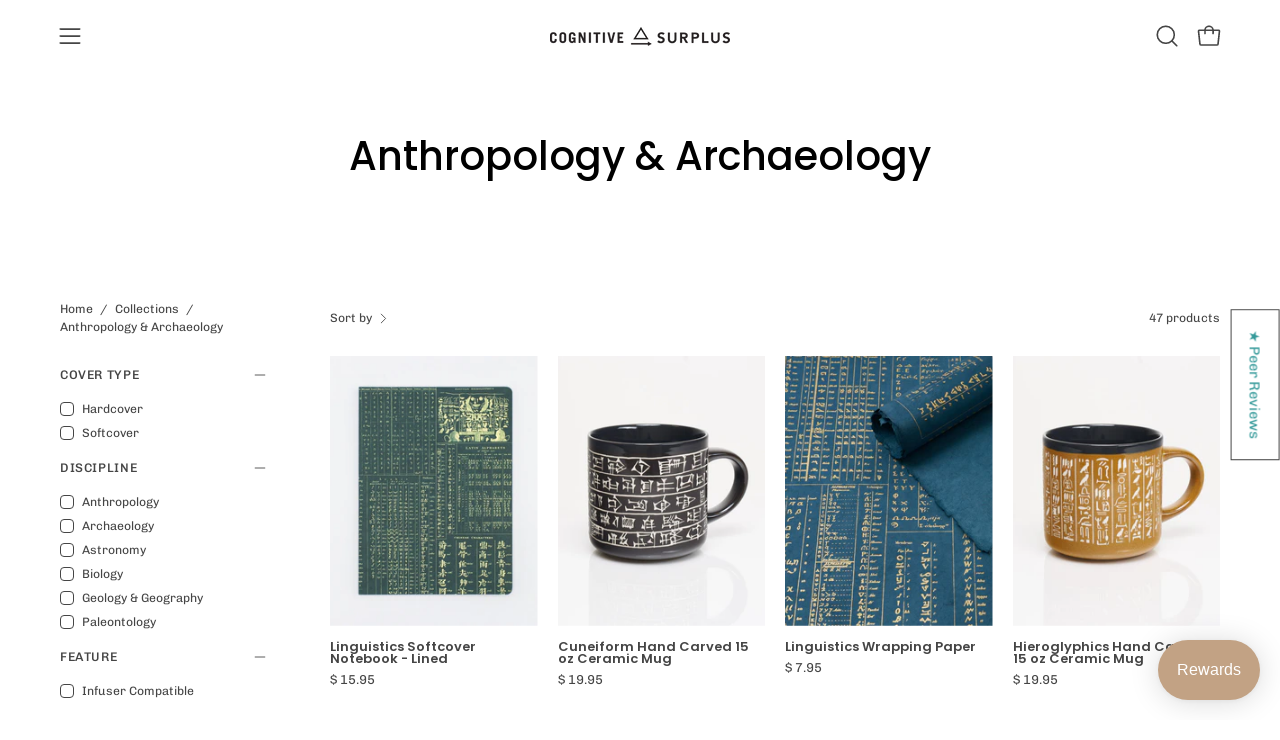

--- FILE ---
content_type: text/html; charset=utf-8
request_url: https://cognitive-surplus.com/collections/anthropology-archaeology
body_size: 86933
content:
<!doctype html>
<html class="no-js no-touch page-loading" lang="en">
<head><meta charset="utf-8">
<meta http-equiv="X-UA-Compatible" content="IE=edge">
<meta name="viewport" content="width=device-width, height=device-height, initial-scale=1.0, minimum-scale=1.0">
<link rel="canonical" href="https://cognitive-surplus.com/collections/anthropology-archaeology"><link rel="preconnect" href="https://fonts.shopifycdn.com" crossorigin><link rel="preload" as="font" href="//cognitive-surplus.com/cdn/fonts/chivo/chivo_n4.059fadbbf52d9f02350103459eb216e4b24c4661.woff2" type="font/woff2" crossorigin><link rel="preload" as="font" href="//cognitive-surplus.com/cdn/fonts/poppins/poppins_n5.ad5b4b72b59a00358afc706450c864c3c8323842.woff2" type="font/woff2" crossorigin><link rel="preload" as="image" href="//cognitive-surplus.com/cdn/shop/t/103/assets/loading.svg?v=91665432863842511931750785720"><style data-shopify>
  .no-js.page-loading .loading-overlay,
  html:not(.page-loading) .loading-overlay { opacity: 0; visibility: hidden; pointer-events: none; animation: fadeOut 1s ease; transition: visibility 0s linear 1s; }

  .loading-overlay { position: fixed; top: 0; left: 0; z-index: 99999; width: 100vw; height: 100vh; display: flex; align-items: center; justify-content: center; background: var(--overlay-bg, var(--COLOR-BLACK-WHITE)); }</style><link rel="preload" as="image" href="//cognitive-surplus.com/cdn/shop/files/Logo_500px_-768_100x100.png?v=1658962483" data-preload="100x100"><style data-shopify>.loader__image__holder { position: absolute; top: 0; left: 0; width: 100%; height: 100%; font-size: 0; display: none; align-items: center; justify-content: center; animation: pulse-loading 2s infinite ease-in-out; }
    .loader__image__holder:has(.loader__image--fallback) { animation: none; }
    .loading-image .loader__image__holder { display: flex; }
    .loader__image { max-width: 100px; height: auto; object-fit: contain; }
    .loading-image .loader__image--fallback { width: 150px; height: 150px; max-width: 150px; mask: var(--loading-svg) center center/contain no-repeat; background: var(--overlay-bg-svg, var(--COLOR-WHITE-BLACK)); }</style><script>
    const loadingAppearance = "always";
    const loaded = sessionStorage.getItem('loaded');

    if (loadingAppearance === 'once') {
      if (loaded === null) {
        sessionStorage.setItem('loaded', true);
        document.documentElement.classList.add('loading-image');
      }
    } else {
      document.documentElement.classList.add('loading-image');
    }
  </script><link rel="shortcut icon" href="//cognitive-surplus.com/cdn/shop/files/Favicon_1_32x32.png?v=1614310434" type="image/png">
<title>Anthropology &amp; Archaeology
  
  
   &ndash; Cognitive Surplus</title><meta name="description" content="Cognitive Surplus makes sustainable science-inspired stationery, gifts, and lifestlye goods. Shop online or in-store for black paper notebooks, science t-shirts, whiskey glasses, wine glasses, tote bags, and pens. We make smart gifts for smart people. Shipping worldwide from Oregon and Netherlands.">

<meta property="og:site_name" content="Cognitive Surplus">
<meta property="og:url" content="https://cognitive-surplus.com/collections/anthropology-archaeology">
<meta property="og:title" content="Anthropology &amp; Archaeology">
<meta property="og:type" content="product.group">
<meta property="og:description" content="Cognitive Surplus makes sustainable science-inspired stationery, gifts, and lifestlye goods. Shop online or in-store for black paper notebooks, science t-shirts, whiskey glasses, wine glasses, tote bags, and pens. We make smart gifts for smart people. Shipping worldwide from Oregon and Netherlands."><meta property="og:image" content="http://cognitive-surplus.com/cdn/shop/files/Desk_002_a3f8d157-5903-4717-bd02-144b02bb5340.jpg?v=1586974587">
  <meta property="og:image:secure_url" content="https://cognitive-surplus.com/cdn/shop/files/Desk_002_a3f8d157-5903-4717-bd02-144b02bb5340.jpg?v=1586974587">
  <meta property="og:image:width" content="1800">
  <meta property="og:image:height" content="1200"><meta name="twitter:site" content="@cognitivesrplus"><meta name="twitter:card" content="summary_large_image">
<meta name="twitter:title" content="Anthropology &amp; Archaeology">
<meta name="twitter:description" content="Cognitive Surplus makes sustainable science-inspired stationery, gifts, and lifestlye goods. Shop online or in-store for black paper notebooks, science t-shirts, whiskey glasses, wine glasses, tote bags, and pens. We make smart gifts for smart people. Shipping worldwide from Oregon and Netherlands."><style data-shopify>@font-face {
  font-family: Poppins;
  font-weight: 500;
  font-style: normal;
  font-display: swap;
  src: url("//cognitive-surplus.com/cdn/fonts/poppins/poppins_n5.ad5b4b72b59a00358afc706450c864c3c8323842.woff2") format("woff2"),
       url("//cognitive-surplus.com/cdn/fonts/poppins/poppins_n5.33757fdf985af2d24b32fcd84c9a09224d4b2c39.woff") format("woff");
}

    @font-face {
  font-family: Chivo;
  font-weight: 400;
  font-style: normal;
  font-display: swap;
  src: url("//cognitive-surplus.com/cdn/fonts/chivo/chivo_n4.059fadbbf52d9f02350103459eb216e4b24c4661.woff2") format("woff2"),
       url("//cognitive-surplus.com/cdn/fonts/chivo/chivo_n4.f2f8fca8b7ff9f510fa7f09ffe5448b3504bccf5.woff") format("woff");
}

    @font-face {
  font-family: Chivo;
  font-weight: 400;
  font-style: normal;
  font-display: swap;
  src: url("//cognitive-surplus.com/cdn/fonts/chivo/chivo_n4.059fadbbf52d9f02350103459eb216e4b24c4661.woff2") format("woff2"),
       url("//cognitive-surplus.com/cdn/fonts/chivo/chivo_n4.f2f8fca8b7ff9f510fa7f09ffe5448b3504bccf5.woff") format("woff");
}

    @font-face {
  font-family: Pacifico;
  font-weight: 400;
  font-style: normal;
  font-display: swap;
  src: url("//cognitive-surplus.com/cdn/fonts/pacifico/pacifico_n4.70d15be9aa2255257fe626d87fbc1ed38436b047.woff2") format("woff2"),
       url("//cognitive-surplus.com/cdn/fonts/pacifico/pacifico_n4.a3007cff6385e4e75c208a720cd121ff3558d293.woff") format("woff");
}


    
      @font-face {
  font-family: Poppins;
  font-weight: 600;
  font-style: normal;
  font-display: swap;
  src: url("//cognitive-surplus.com/cdn/fonts/poppins/poppins_n6.aa29d4918bc243723d56b59572e18228ed0786f6.woff2") format("woff2"),
       url("//cognitive-surplus.com/cdn/fonts/poppins/poppins_n6.5f815d845fe073750885d5b7e619ee00e8111208.woff") format("woff");
}

    

    
      @font-face {
  font-family: Poppins;
  font-weight: 100;
  font-style: normal;
  font-display: swap;
  src: url("//cognitive-surplus.com/cdn/fonts/poppins/poppins_n1.91f1f2f2f3840810961af59e3a012dcc97d8ef59.woff2") format("woff2"),
       url("//cognitive-surplus.com/cdn/fonts/poppins/poppins_n1.58d050ae3fe39914ce84b159a8c37ae874d01bfc.woff") format("woff");
}

    

    
      @font-face {
  font-family: Poppins;
  font-weight: 700;
  font-style: normal;
  font-display: swap;
  src: url("//cognitive-surplus.com/cdn/fonts/poppins/poppins_n7.56758dcf284489feb014a026f3727f2f20a54626.woff2") format("woff2"),
       url("//cognitive-surplus.com/cdn/fonts/poppins/poppins_n7.f34f55d9b3d3205d2cd6f64955ff4b36f0cfd8da.woff") format("woff");
}

    

    
      @font-face {
  font-family: Chivo;
  font-weight: 100;
  font-style: normal;
  font-display: swap;
  src: url("//cognitive-surplus.com/cdn/fonts/chivo/chivo_n1.4b2351ded2a8436c3479fd3f4338a07ee8e215ed.woff2") format("woff2"),
       url("//cognitive-surplus.com/cdn/fonts/chivo/chivo_n1.0f0cd8bbf54d5ed9f15989b3831604e4c6891afd.woff") format("woff");
}

    

    
      @font-face {
  font-family: Chivo;
  font-weight: 500;
  font-style: normal;
  font-display: swap;
  src: url("//cognitive-surplus.com/cdn/fonts/chivo/chivo_n5.c125a8c4bc0d09495fd5b46de945af4518af33bf.woff2") format("woff2"),
       url("//cognitive-surplus.com/cdn/fonts/chivo/chivo_n5.267686de1c9b5937c512531b839eb191c57b8b51.woff") format("woff");
}

    

    
      @font-face {
  font-family: Chivo;
  font-weight: 400;
  font-style: italic;
  font-display: swap;
  src: url("//cognitive-surplus.com/cdn/fonts/chivo/chivo_i4.95e9c0ba514943a715970b2897b31bdfdc9132b8.woff2") format("woff2"),
       url("//cognitive-surplus.com/cdn/fonts/chivo/chivo_i4.31da6515f3970f86ac14321ace1609bd161f315f.woff") format("woff");
}

    

    
      @font-face {
  font-family: Chivo;
  font-weight: 700;
  font-style: italic;
  font-display: swap;
  src: url("//cognitive-surplus.com/cdn/fonts/chivo/chivo_i7.0e5a75162c3ca7258edd3d59adf64e0fd118a226.woff2") format("woff2"),
       url("//cognitive-surplus.com/cdn/fonts/chivo/chivo_i7.f9fd944b04861b64efaebd9de502668b4b566567.woff") format("woff");
}

    

    
      @font-face {
  font-family: Chivo;
  font-weight: 500;
  font-style: normal;
  font-display: swap;
  src: url("//cognitive-surplus.com/cdn/fonts/chivo/chivo_n5.c125a8c4bc0d09495fd5b46de945af4518af33bf.woff2") format("woff2"),
       url("//cognitive-surplus.com/cdn/fonts/chivo/chivo_n5.267686de1c9b5937c512531b839eb191c57b8b51.woff") format("woff");
}

    
:root {--COLOR-PRIMARY-OPPOSITE: #ffffff;
      --COLOR-PRIMARY-LIGHTEN-DARKEN-ALPHA-20: rgba(61, 213, 177, 0.2);
      --COLOR-PRIMARY-LIGHTEN-DARKEN-ALPHA-30: rgba(61, 213, 177, 0.3);

      --PRIMARY-BUTTONS-COLOR-BG: #28b795;
      --PRIMARY-BUTTONS-COLOR-TEXT: #ffffff;
      --PRIMARY-BUTTONS-COLOR-TEXT-ALPHA-10: rgba(255, 255, 255, 0.1);
      --PRIMARY-BUTTONS-COLOR-BORDER: #28b795;
      --PRIMARY-BUTTONS-COLOR-HOVER: rgba(255, 255, 255, 0.2);

      --PRIMARY-BUTTONS-COLOR-LIGHTEN-DARKEN: #3dd5b1;

      --PRIMARY-BUTTONS-COLOR-ALPHA-05: rgba(40, 183, 149, 0.05);
      --PRIMARY-BUTTONS-COLOR-ALPHA-10: rgba(40, 183, 149, 0.1);
      --PRIMARY-BUTTONS-COLOR-ALPHA-50: rgba(40, 183, 149, 0.5);--COLOR-SECONDARY-OPPOSITE: #000000;
      --COLOR-SECONDARY-OPPOSITE-ALPHA-20: rgba(0, 0, 0, 0.2);
      --COLOR-SECONDARY-LIGHTEN-DARKEN-ALPHA-20: rgba(230, 230, 230, 0.2);
      --COLOR-SECONDARY-LIGHTEN-DARKEN-ALPHA-30: rgba(230, 230, 230, 0.3);

      --SECONDARY-BUTTONS-COLOR-BG: #ffffff;
      --SECONDARY-BUTTONS-COLOR-TEXT: #000000;
      --SECONDARY-BUTTONS-COLOR-TEXT-ALPHA-10: rgba(0, 0, 0, 0.1);
      --SECONDARY-BUTTONS-COLOR-BORDER: #ffffff;

      --SECONDARY-BUTTONS-COLOR-ALPHA-05: rgba(255, 255, 255, 0.05);
      --SECONDARY-BUTTONS-COLOR-ALPHA-10: rgba(255, 255, 255, 0.1);
      --SECONDARY-BUTTONS-COLOR-ALPHA-50: rgba(255, 255, 255, 0.5);--OUTLINE-BUTTONS-PRIMARY-BG: transparent;
      --OUTLINE-BUTTONS-PRIMARY-TEXT: #28b795;
      --OUTLINE-BUTTONS-PRIMARY-TEXT-ALPHA-10: rgba(40, 183, 149, 0.1);
      --OUTLINE-BUTTONS-PRIMARY-BORDER: #28b795;
      --OUTLINE-BUTTONS-PRIMARY-BG-HOVER: rgba(61, 213, 177, 0.2);

      --OUTLINE-BUTTONS-SECONDARY-BG: transparent;
      --OUTLINE-BUTTONS-SECONDARY-TEXT: #ffffff;
      --OUTLINE-BUTTONS-SECONDARY-TEXT-ALPHA-10: rgba(255, 255, 255, 0.1);
      --OUTLINE-BUTTONS-SECONDARY-BORDER: #ffffff;
      --OUTLINE-BUTTONS-SECONDARY-BG-HOVER: rgba(230, 230, 230, 0.2);

      --OUTLINE-BUTTONS-WHITE-BG: transparent;
      --OUTLINE-BUTTONS-WHITE-TEXT: #ffffff;
      --OUTLINE-BUTTONS-WHITE-TEXT-ALPHA-10: rgba(255, 255, 255, 0.1);
      --OUTLINE-BUTTONS-WHITE-BORDER: #ffffff;

      --OUTLINE-BUTTONS-BLACK-BG: transparent;
      --OUTLINE-BUTTONS-BLACK-TEXT: #000000;
      --OUTLINE-BUTTONS-BLACK-TEXT-ALPHA-10: rgba(0, 0, 0, 0.1);
      --OUTLINE-BUTTONS-BLACK-BORDER: #000000;--OUTLINE-SOLID-BUTTONS-PRIMARY-BG: #28b795;
      --OUTLINE-SOLID-BUTTONS-PRIMARY-TEXT: #ffffff;
      --OUTLINE-SOLID-BUTTONS-PRIMARY-TEXT-ALPHA-10: rgba(255, 255, 255, 0.1);
      --OUTLINE-SOLID-BUTTONS-PRIMARY-BORDER: #ffffff;
      --OUTLINE-SOLID-BUTTONS-PRIMARY-BG-HOVER: rgba(255, 255, 255, 0.2);

      --OUTLINE-SOLID-BUTTONS-SECONDARY-BG: #ffffff;
      --OUTLINE-SOLID-BUTTONS-SECONDARY-TEXT: #000000;
      --OUTLINE-SOLID-BUTTONS-SECONDARY-TEXT-ALPHA-10: rgba(0, 0, 0, 0.1);
      --OUTLINE-SOLID-BUTTONS-SECONDARY-BORDER: #000000;
      --OUTLINE-SOLID-BUTTONS-SECONDARY-BG-HOVER: rgba(0, 0, 0, 0.2);

      --OUTLINE-SOLID-BUTTONS-WHITE-BG: #ffffff;
      --OUTLINE-SOLID-BUTTONS-WHITE-TEXT: #000000;
      --OUTLINE-SOLID-BUTTONS-WHITE-TEXT-ALPHA-10: rgba(0, 0, 0, 0.1);
      --OUTLINE-SOLID-BUTTONS-WHITE-BORDER: #000000;

      --OUTLINE-SOLID-BUTTONS-BLACK-BG: #000000;
      --OUTLINE-SOLID-BUTTONS-BLACK-TEXT: #ffffff;
      --OUTLINE-SOLID-BUTTONS-BLACK-TEXT-ALPHA-10: rgba(255, 255, 255, 0.1);
      --OUTLINE-SOLID-BUTTONS-BLACK-BORDER: #ffffff;--COLOR-HEADING: #454545;
      --COLOR-TEXT: #454545;
      --COLOR-TEXT-DARKEN: #121212;
      --COLOR-TEXT-LIGHTEN: #787878;
      --COLOR-TEXT-ALPHA-5: rgba(69, 69, 69, 0.05);
      --COLOR-TEXT-ALPHA-8: rgba(69, 69, 69, 0.08);
      --COLOR-TEXT-ALPHA-10: rgba(69, 69, 69, 0.1);
      --COLOR-TEXT-ALPHA-15: rgba(69, 69, 69, 0.15);
      --COLOR-TEXT-ALPHA-20: rgba(69, 69, 69, 0.2);
      --COLOR-TEXT-ALPHA-25: rgba(69, 69, 69, 0.25);
      --COLOR-TEXT-ALPHA-50: rgba(69, 69, 69, 0.5);
      --COLOR-TEXT-ALPHA-60: rgba(69, 69, 69, 0.6);
      --COLOR-TEXT-ALPHA-85: rgba(69, 69, 69, 0.85);

      --COLOR-BG: #ffffff;
      --COLOR-BG-ALPHA-25: rgba(255, 255, 255, 0.25);
      --COLOR-BG-ALPHA-35: rgba(255, 255, 255, 0.35);
      --COLOR-BG-ALPHA-60: rgba(255, 255, 255, 0.6);
      --COLOR-BG-ALPHA-65: rgba(255, 255, 255, 0.65);
      --COLOR-BG-ALPHA-85: rgba(255, 255, 255, 0.85);
      --COLOR-BG-DARKEN: #e6e6e6;
      --COLOR-BG-LIGHTEN-DARKEN: #e6e6e6;
      --COLOR-BG-LIGHTEN-DARKEN-SHIMMER-BG: #fafafa;
      --COLOR-BG-LIGHTEN-DARKEN-SHIMMER-EFFECT: #f5f5f5;
      --COLOR-BG-LIGHTEN-DARKEN-SHIMMER-ENHANCEMENT: #000000;
      --COLOR-BG-LIGHTEN-DARKEN-FOREGROUND: #f7f7f7;
      --COLOR-BG-LIGHTEN-DARKEN-HIGHLIGHT: #d9d9d9;
      --COLOR-BG-LIGHTEN-DARKEN-SEARCH-LOADER: #cccccc;
      --COLOR-BG-LIGHTEN-DARKEN-SEARCH-LOADER-LINE: #e6e6e6;
      --COLOR-BG-LIGHTEN-DARKEN-2: #cdcdcd;
      --COLOR-BG-LIGHTEN-DARKEN-3: #c0c0c0;
      --COLOR-BG-LIGHTEN-DARKEN-4: #b3b3b3;
      --COLOR-BG-LIGHTEN-DARKEN-5: #a6a6a6;
      --COLOR-BG-LIGHTEN-DARKEN-6: #9a9a9a;
      --COLOR-BG-LIGHTEN-DARKEN-CONTRAST: #b3b3b3;
      --COLOR-BG-LIGHTEN-DARKEN-CONTRAST-2: #a6a6a6;
      --COLOR-BG-LIGHTEN-DARKEN-CONTRAST-3: #999999;
      --COLOR-BG-LIGHTEN-DARKEN-CONTRAST-4: #8c8c8c;
      --COLOR-BG-LIGHTEN-DARKEN-CONTRAST-5: #808080;
      --COLOR-BG-LIGHTEN-DARKEN-CONTRAST-6: #737373;

      --COLOR-INPUT-BG: #ffffff;

      --COLOR-ACCENT: #364fa0;
      --COLOR-ACCENT-TEXT: #fff;
      --COLOR-ACCENT-MIX-ALPHA: rgba(27, 40, 80, 0.1);

      --COLOR-BORDER: #9d9d9d;
      --COLOR-BORDER-ALPHA-15: rgba(157, 157, 157, 0.15);
      --COLOR-BORDER-ALPHA-30: rgba(157, 157, 157, 0.3);
      --COLOR-BORDER-ALPHA-50: rgba(157, 157, 157, 0.5);
      --COLOR-BORDER-ALPHA-65: rgba(157, 157, 157, 0.65);
      --COLOR-BORDER-LIGHTEN-DARKEN: #515151;
      --COLOR-BORDER-HAIRLINE: #f7f7f7;

      --COLOR-SALE-BG: #004AC7;
      --COLOR-SALE-TEXT: #ffffff;
      --COLOR-CUSTOM-BG: #000000;
      --COLOR-CUSTOM-TEXT: #ffffff;
      --COLOR-SOLD-BG: #9d9d9d;
      --COLOR-SOLD-TEXT: #ffffff;
      --COLOR-SAVING-BG: #ff6d6d;
      --COLOR-SAVING-TEXT: #ffffff;

      --COLOR-WHITE-BLACK: #fff;
      --COLOR-BLACK-WHITE: #000;
      --COLOR-BLACK-WHITE-ALPHA-25: rgba(0, 0, 0, 0.25);
      --COLOR-BLACK-WHITE-ALPHA-34: rgba(0, 0, 0, 0.34);
      --COLOR-BG-OVERLAY: rgba(255, 255, 255, 0.5);--COLOR-DISABLED-GREY: rgba(69, 69, 69, 0.05);
      --COLOR-DISABLED-GREY-DARKEN: rgba(69, 69, 69, 0.45);
      --COLOR-ERROR: #D02E2E;
      --COLOR-ERROR-BG: #f3cbcb;
      --COLOR-SUCCESS: #56AD6A;
      --COLOR-SUCCESS-BG: #ECFEF0;
      --COLOR-WARN: #ECBD5E;
      --COLOR-TRANSPARENT: rgba(255, 255, 255, 0);

      --COLOR-WHITE: #ffffff;
      --COLOR-WHITE-DARKEN: #f2f2f2;
      --COLOR-WHITE-ALPHA-10: rgba(255, 255, 255, 0.1);
      --COLOR-WHITE-ALPHA-20: rgba(255, 255, 255, 0.2);
      --COLOR-WHITE-ALPHA-25: rgba(255, 255, 255, 0.25);
      --COLOR-WHITE-ALPHA-50: rgba(255, 255, 255, 0.5);
      --COLOR-WHITE-ALPHA-60: rgba(255, 255, 255, 0.6);
      --COLOR-BLACK: #000000;
      --COLOR-BLACK-LIGHTEN: #1a1a1a;
      --COLOR-BLACK-ALPHA-05: rgba(0, 0, 0, 0.05);
      --COLOR-BLACK-ALPHA-10: rgba(0, 0, 0, 0.1);
      --COLOR-BLACK-ALPHA-20: rgba(0, 0, 0, 0.2);
      --COLOR-BLACK-ALPHA-25: rgba(0, 0, 0, 0.25);
      --COLOR-BLACK-ALPHA-50: rgba(0, 0, 0, 0.5);
      --COLOR-BLACK-ALPHA-60: rgba(0, 0, 0, 0.6);--FONT-STACK-BODY: Chivo, sans-serif;
      --FONT-STYLE-BODY: normal;
      --FONT-STYLE-BODY-ITALIC: italic;
      --FONT-ADJUST-BODY: 0.95;

      --FONT-WEIGHT-BODY: 400;
      --FONT-WEIGHT-BODY-LIGHT: 100;
      --FONT-WEIGHT-BODY-MEDIUM: 700;
      --FONT-WEIGHT-BODY-BOLD: 500;

      --FONT-STACK-HEADING: Poppins, sans-serif;
      --FONT-STYLE-HEADING: normal;
      --FONT-STYLE-HEADING-ITALIC: italic;
      --FONT-ADJUST-HEADING: 1.0;

      --FONT-WEIGHT-HEADING: 500;
      --FONT-WEIGHT-HEADING-LIGHT: 100;
      --FONT-WEIGHT-HEADING-MEDIUM: 700;
      --FONT-WEIGHT-HEADING-BOLD: 600;

      --FONT-STACK-NAV: Chivo, sans-serif;
      --FONT-STYLE-NAV: normal;
      --FONT-STYLE-NAV-ITALIC: italic;
      --FONT-ADJUST-NAV: 0.85;
      --FONT-ADJUST-NAV-TOP-LEVEL: 0.7;

      --FONT-WEIGHT-NAV: 400;
      --FONT-WEIGHT-NAV-LIGHT: 100;
      --FONT-WEIGHT-NAV-MEDIUM: 700;
      --FONT-WEIGHT-NAV-BOLD: 500;

      --FONT-ADJUST-PRODUCT-GRID: 0.9;
      --FONT-ADJUST-PRODUCT-GRID-HEADING: 0.9;

      --FONT-ADJUST-BADGES: 1.0;

      --FONT-STACK-BUTTON: Chivo, sans-serif;
      --FONT-STYLE-BUTTON: normal;
      --FONT-STYLE-BUTTON-ITALIC: italic;
      --FONT-ADJUST-SMALL-BUTTON: 0.9;
      --FONT-ADJUST-MEDIUM-BUTTON: 0.9;
      --FONT-ADJUST-LARGE-BUTTON: 0.9;

      --FONT-WEIGHT-BUTTON: 400;
      --FONT-WEIGHT-BUTTON-MEDIUM: 700;
      --FONT-WEIGHT-BUTTON-BOLD: 500;

      --FONT-STACK-SUBHEADING: Chivo, sans-serif;
      --FONT-STYLE-SUBHEADING: normal;
      --FONT-ADJUST-SUBHEADING: 1.0;

      --FONT-WEIGHT-SUBHEADING: 400;
      --FONT-WEIGHT-SUBHEADING-BOLD: 500;

      --FONT-STACK-LABEL: Chivo, sans-serif;
      --FONT-STYLE-LABEL: normal;
      --FONT-ADJUST-LABEL: 0.65;

      --FONT-STACK-HIGHLIGHT: Pacifico, cursive;
      --FONT-STYLE-HIGHLIGHT: normal;
      --FONT-WEIGHT-HIGHLIGHT: 400;

      --FONT-WEIGHT-LABEL: 500;

      --LETTER-SPACING-NAV: 0.0em;
      --LETTER-SPACING-HEADING: 0.0em;
      --LETTER-SPACING-SUBHEADING: -0.025em;
      --LETTER-SPACING-BUTTON: 0.0em;
      --LETTER-SPACING-LABEL: 0.05em;

      --BUTTON-TEXT-CAPS: none;
      --HEADING-TEXT-CAPS: none;
      --SUBHEADING-TEXT-CAPS: none;
      --LABEL-TEXT-CAPS: uppercase;--FONT-SIZE-INPUT: 1rem;--RADIUS: 8px;
      --RADIUS-SMALL: 8px;
      --RADIUS-TINY: 8px;
      --RADIUS-CHECKBOX: 4px;
      --RADIUS-TEXTAREA: 8px;--RADIUS-BADGE: 4px;--PRODUCT-MEDIA-PADDING-TOP: 130.0%;--BORDER-WIDTH: 1px;--STROKE-WIDTH: 12px;--SITE-WIDTH: 1440px;
      --SITE-WIDTH-NARROW: 840px;

      
      --SMALL-BUTTON-WIDTH: 50px;
      --MEDIUM-BUTTON-WIDTH: 150px;
      --LARGE-BUTTON-WIDTH: 200px;
      --SMALL-BUTTON-HEIGHT: 20px;
      --MEDIUM-BUTTON-HEIGHT: 20px;
      --LARGE-BUTTON-HEIGHT: 20px;--COLOR-UPSELLS-BG: #F1EFE8;
      --COLOR-UPSELLS-TEXT: #0B0B0B;
      --COLOR-UPSELLS-TEXT-LIGHTEN: #3e3e3e;
      --COLOR-UPSELLS-DISABLED-GREY-DARKEN: rgba(11, 11, 11, 0.45);
      --UPSELLS-HEIGHT: 130px;
      --UPSELLS-IMAGE-WIDTH: 30%;--ICON-ARROW-RIGHT: url( "//cognitive-surplus.com/cdn/shop/t/103/assets/icon-chevron-right.svg?v=115618353204357621731750785719" );--loading-svg: url( "//cognitive-surplus.com/cdn/shop/t/103/assets/loading.svg?v=91665432863842511931750785720" );
      --icon-check: url( "//cognitive-surplus.com/cdn/shop/t/103/assets/icon-check.svg?v=175316081881880408121750785719" );
      --icon-check-swatch: url( "//cognitive-surplus.com/cdn/shop/t/103/assets/icon-check-swatch.svg?v=131897745589030387781750785719" );
      --icon-zoom-in: url( "//cognitive-surplus.com/cdn/shop/t/103/assets/icon-zoom-in.svg?v=157433013461716915331750785719" );
      --icon-zoom-out: url( "//cognitive-surplus.com/cdn/shop/t/103/assets/icon-zoom-out.svg?v=164909107869959372931750785719" );--collection-sticky-bar-height: 0px;
      --collection-image-padding-top: 60%;

      --drawer-width: 400px;
      --drawer-transition: transform 0.4s cubic-bezier(0.46, 0.01, 0.32, 1);--gutter: 60px;
      --gutter-mobile: 20px;
      --grid-gutter: 20px;
      --grid-gutter-mobile: 35px;--inner: 20px;
      --inner-tablet: 18px;
      --inner-mobile: 16px;--grid: repeat(4, minmax(0, 1fr));
      --grid-tablet: repeat(3, minmax(0, 1fr));
      --grid-mobile: repeat(2, minmax(0, 1fr));
      --megamenu-grid: repeat(4, minmax(0, 1fr));
      --grid-row: 1 / span 4;--scrollbar-width: 0px;--overlay: #000;
      --overlay-opacity: 1;--swatch-width: 38px;
      --swatch-height: 26px;
      --swatch-size: 32px;
      --swatch-size-mobile: 30px;

      
      --move-offset: 20px;

      
      --autoplay-speed: 2200ms;
    }

    
.cart__item__image:after,
    .product__media__container:after,
    .products-list__item__image:after,
    .products-list__item__image-bg:after,
    .blog-item__product__image:after {
      content: '';
      position: absolute;
      z-index: 1;
      inset: 0;
      background: rgba(0, 0, 0, .03);
      pointer-events: none;
    }</style><link href="//cognitive-surplus.com/cdn/shop/t/103/assets/theme.css?v=149835560645541651431750786713" rel="stylesheet" type="text/css" media="all" /><script
  type="text/javascript"
>
    if (window.MSInputMethodContext && document.documentMode) {
      var scripts = document.getElementsByTagName('script')[0];
      var polyfill = document.createElement("script");
      polyfill.defer = true;
      polyfill.src = "//cognitive-surplus.com/cdn/shop/t/103/assets/ie11.js?v=164037955086922138091750785719";

      scripts.parentNode.insertBefore(polyfill, scripts);

      document.documentElement.classList.add('ie11');
    } else {
      document.documentElement.className = document.documentElement.className.replace('no-js', 'js');
    }

    let root = '/';
    if (root[root.length - 1] !== '/') {
      root = `${root}/`;
    }

    window.theme = {
      routes: {
        root: root,
        cart_url: "\/cart",
        cart_add_url: "\/cart\/add",
        cart_change_url: "\/cart\/change",
        shop_url: "https:\/\/cognitive-surplus.com",
        searchUrl: '/search',
        predictiveSearchUrl: '/search/suggest',
        product_recommendations_url: "\/recommendations\/products"
      },
      assets: {
        photoswipe: '//cognitive-surplus.com/cdn/shop/t/103/assets/photoswipe.js?v=162613001030112971491750785720',
        smoothscroll: '//cognitive-surplus.com/cdn/shop/t/103/assets/smoothscroll.js?v=37906625415260927261750785720',
        no_image: "//cognitive-surplus.com/cdn/shop/files/Logo_500px_-768_1024x.png?v=1658962483",
        swatches: '//cognitive-surplus.com/cdn/shop/t/103/assets/swatches.json?v=173515608749819370211750785743',
        base: "//cognitive-surplus.com/cdn/shop/t/103/assets/"
      },
      strings: {
        add_to_cart: "Add to Cart",
        cart_acceptance_error: "You must accept our terms and conditions.",
        cart_empty: "Your cart is currently empty.",
        cart_price: "Price",
        cart_quantity: "Quantity",
        cart_items_one: "{{ count }} item",
        cart_items_many: "{{ count }} items",
        cart_title: "Cart",
        cart_total: "Total",
        continue_shopping: "Continue Shopping",
        free: "Free",
        limit_error: "Sorry, looks like we don\u0026#39;t have enough of this product.",
        preorder: "Pre-Order",
        remove: "Remove",
        sale_badge_text: "Sale",
        saving_badge: "Save {{ discount }}",
        saving_up_to_badge: "Save up to {{ discount }}",
        sold_out: "Sold Out",
        subscription: "Subscription",
        unavailable: "Unavailable",
        unit_price_label: "Unit price",
        unit_price_separator: "per",
        zero_qty_error: "Quantity must be greater than 0.",
        delete_confirm: "Are you sure you wish to delete this address?",
        newsletter_product_availability: "Notify Me When It’s Available"
      },
      icons: {
        close: '<svg aria-hidden="true" focusable="false" role="presentation" class="icon icon-close" viewBox="0 0 192 192"><path d="M150 42 42 150M150 150 42 42" stroke="currentColor" stroke-linecap="round" stroke-linejoin="round"/></svg>'
      },
      settings: {
        animationsEnabled: true,
        cartType: "drawer",
        enableAcceptTerms: false,
        enableInfinityScroll: true,
        enablePaymentButton: true,
        gridImageSize: "cover",
        gridImageAspectRatio: 1.3,
        mobileMenuBehaviour: "trigger",
        productGridHover: "slideshow",
        savingBadgeType: "percentage",
        showSaleBadge: true,
        showSoldBadge: true,
        showSavingBadge: false,
        quickBuy: "quick_buy",
        suggestArticles: false,
        suggestCollections: true,
        suggestProducts: true,
        suggestPages: false,
        suggestionsResultsLimit: 10,
        currency_code_enable: false,
        hideInventoryCount: true,
        colorSwatchesType: "theme",
        atcButtonShowPrice: false,
        buynowButtonColor: "btn--white",
        buynowButtonStyle: "btn--solid-border",
        buynowButtonSize: "btn--medium",
        mobileMenuType: "new",
      },
      sizes: {
        mobile: 480,
        small: 768,
        large: 1024,
        widescreen: 1440
      },
      moneyFormat: "$ {{amount}}",
      moneyWithCurrencyFormat: "$ {{amount}} USD",
      subtotal: 0,
      current_iso_code: "USD",
      info: {
        name: 'Palo Alto'
      },
      version: '7.0.0'
    };
    window.PaloAlto = window.PaloAlto || {};
    window.slate = window.slate || {};
    window.isHeaderTransparent = false;
    window.stickyHeaderHeight = 60;
    window.lastWindowWidth = window.innerWidth || document.documentElement.clientWidth;
</script><script src="//cognitive-surplus.com/cdn/shop/t/103/assets/vendor.js?v=42276325216716451771750785720" defer="defer"></script>
<script src="//cognitive-surplus.com/cdn/shop/t/103/assets/theme.js?v=8997254070375761731750785720" defer="defer"></script><script>window.performance && window.performance.mark && window.performance.mark('shopify.content_for_header.start');</script><meta name="google-site-verification" content="aDxXnAeVBjBbdx90bAXIZhWhB_pJ2T94xmJ3c9E_o3g">
<meta id="shopify-digital-wallet" name="shopify-digital-wallet" content="/10551086/digital_wallets/dialog">
<meta name="shopify-checkout-api-token" content="c37650d511b632291f4d1b163dbb3f37">
<meta id="in-context-paypal-metadata" data-shop-id="10551086" data-venmo-supported="false" data-environment="production" data-locale="en_US" data-paypal-v4="true" data-currency="USD">
<link rel="alternate" type="application/atom+xml" title="Feed" href="/collections/anthropology-archaeology.atom" />
<link rel="next" href="/collections/anthropology-archaeology?page=2">
<link rel="alternate" type="application/json+oembed" href="https://cognitive-surplus.com/collections/anthropology-archaeology.oembed">
<script async="async" src="/checkouts/internal/preloads.js?locale=en-US"></script>
<link rel="preconnect" href="https://shop.app" crossorigin="anonymous">
<script async="async" src="https://shop.app/checkouts/internal/preloads.js?locale=en-US&shop_id=10551086" crossorigin="anonymous"></script>
<script id="apple-pay-shop-capabilities" type="application/json">{"shopId":10551086,"countryCode":"US","currencyCode":"USD","merchantCapabilities":["supports3DS"],"merchantId":"gid:\/\/shopify\/Shop\/10551086","merchantName":"Cognitive Surplus","requiredBillingContactFields":["postalAddress","email","phone"],"requiredShippingContactFields":["postalAddress","email","phone"],"shippingType":"shipping","supportedNetworks":["visa","masterCard","amex","discover","elo","jcb"],"total":{"type":"pending","label":"Cognitive Surplus","amount":"1.00"},"shopifyPaymentsEnabled":true,"supportsSubscriptions":true}</script>
<script id="shopify-features" type="application/json">{"accessToken":"c37650d511b632291f4d1b163dbb3f37","betas":["rich-media-storefront-analytics"],"domain":"cognitive-surplus.com","predictiveSearch":true,"shopId":10551086,"locale":"en"}</script>
<script>var Shopify = Shopify || {};
Shopify.shop = "cognitive-surplus.myshopify.com";
Shopify.locale = "en";
Shopify.currency = {"active":"USD","rate":"1.0"};
Shopify.country = "US";
Shopify.theme = {"name":"June 2025 Palo Alto","id":137106030669,"schema_name":"Palo Alto","schema_version":"7.0.0","theme_store_id":777,"role":"main"};
Shopify.theme.handle = "null";
Shopify.theme.style = {"id":null,"handle":null};
Shopify.cdnHost = "cognitive-surplus.com/cdn";
Shopify.routes = Shopify.routes || {};
Shopify.routes.root = "/";</script>
<script type="module">!function(o){(o.Shopify=o.Shopify||{}).modules=!0}(window);</script>
<script>!function(o){function n(){var o=[];function n(){o.push(Array.prototype.slice.apply(arguments))}return n.q=o,n}var t=o.Shopify=o.Shopify||{};t.loadFeatures=n(),t.autoloadFeatures=n()}(window);</script>
<script>
  window.ShopifyPay = window.ShopifyPay || {};
  window.ShopifyPay.apiHost = "shop.app\/pay";
  window.ShopifyPay.redirectState = null;
</script>
<script id="shop-js-analytics" type="application/json">{"pageType":"collection"}</script>
<script defer="defer" async type="module" src="//cognitive-surplus.com/cdn/shopifycloud/shop-js/modules/v2/client.init-shop-cart-sync_BApSsMSl.en.esm.js"></script>
<script defer="defer" async type="module" src="//cognitive-surplus.com/cdn/shopifycloud/shop-js/modules/v2/chunk.common_CBoos6YZ.esm.js"></script>
<script type="module">
  await import("//cognitive-surplus.com/cdn/shopifycloud/shop-js/modules/v2/client.init-shop-cart-sync_BApSsMSl.en.esm.js");
await import("//cognitive-surplus.com/cdn/shopifycloud/shop-js/modules/v2/chunk.common_CBoos6YZ.esm.js");

  window.Shopify.SignInWithShop?.initShopCartSync?.({"fedCMEnabled":true,"windoidEnabled":true});

</script>
<script>
  window.Shopify = window.Shopify || {};
  if (!window.Shopify.featureAssets) window.Shopify.featureAssets = {};
  window.Shopify.featureAssets['shop-js'] = {"shop-cart-sync":["modules/v2/client.shop-cart-sync_DJczDl9f.en.esm.js","modules/v2/chunk.common_CBoos6YZ.esm.js"],"init-fed-cm":["modules/v2/client.init-fed-cm_BzwGC0Wi.en.esm.js","modules/v2/chunk.common_CBoos6YZ.esm.js"],"init-windoid":["modules/v2/client.init-windoid_BS26ThXS.en.esm.js","modules/v2/chunk.common_CBoos6YZ.esm.js"],"shop-cash-offers":["modules/v2/client.shop-cash-offers_DthCPNIO.en.esm.js","modules/v2/chunk.common_CBoos6YZ.esm.js","modules/v2/chunk.modal_Bu1hFZFC.esm.js"],"shop-button":["modules/v2/client.shop-button_D_JX508o.en.esm.js","modules/v2/chunk.common_CBoos6YZ.esm.js"],"init-shop-email-lookup-coordinator":["modules/v2/client.init-shop-email-lookup-coordinator_DFwWcvrS.en.esm.js","modules/v2/chunk.common_CBoos6YZ.esm.js"],"shop-toast-manager":["modules/v2/client.shop-toast-manager_tEhgP2F9.en.esm.js","modules/v2/chunk.common_CBoos6YZ.esm.js"],"shop-login-button":["modules/v2/client.shop-login-button_DwLgFT0K.en.esm.js","modules/v2/chunk.common_CBoos6YZ.esm.js","modules/v2/chunk.modal_Bu1hFZFC.esm.js"],"avatar":["modules/v2/client.avatar_BTnouDA3.en.esm.js"],"init-shop-cart-sync":["modules/v2/client.init-shop-cart-sync_BApSsMSl.en.esm.js","modules/v2/chunk.common_CBoos6YZ.esm.js"],"pay-button":["modules/v2/client.pay-button_BuNmcIr_.en.esm.js","modules/v2/chunk.common_CBoos6YZ.esm.js"],"init-shop-for-new-customer-accounts":["modules/v2/client.init-shop-for-new-customer-accounts_DrjXSI53.en.esm.js","modules/v2/client.shop-login-button_DwLgFT0K.en.esm.js","modules/v2/chunk.common_CBoos6YZ.esm.js","modules/v2/chunk.modal_Bu1hFZFC.esm.js"],"init-customer-accounts-sign-up":["modules/v2/client.init-customer-accounts-sign-up_TlVCiykN.en.esm.js","modules/v2/client.shop-login-button_DwLgFT0K.en.esm.js","modules/v2/chunk.common_CBoos6YZ.esm.js","modules/v2/chunk.modal_Bu1hFZFC.esm.js"],"shop-follow-button":["modules/v2/client.shop-follow-button_C5D3XtBb.en.esm.js","modules/v2/chunk.common_CBoos6YZ.esm.js","modules/v2/chunk.modal_Bu1hFZFC.esm.js"],"checkout-modal":["modules/v2/client.checkout-modal_8TC_1FUY.en.esm.js","modules/v2/chunk.common_CBoos6YZ.esm.js","modules/v2/chunk.modal_Bu1hFZFC.esm.js"],"init-customer-accounts":["modules/v2/client.init-customer-accounts_C0Oh2ljF.en.esm.js","modules/v2/client.shop-login-button_DwLgFT0K.en.esm.js","modules/v2/chunk.common_CBoos6YZ.esm.js","modules/v2/chunk.modal_Bu1hFZFC.esm.js"],"lead-capture":["modules/v2/client.lead-capture_Cq0gfm7I.en.esm.js","modules/v2/chunk.common_CBoos6YZ.esm.js","modules/v2/chunk.modal_Bu1hFZFC.esm.js"],"shop-login":["modules/v2/client.shop-login_BmtnoEUo.en.esm.js","modules/v2/chunk.common_CBoos6YZ.esm.js","modules/v2/chunk.modal_Bu1hFZFC.esm.js"],"payment-terms":["modules/v2/client.payment-terms_BHOWV7U_.en.esm.js","modules/v2/chunk.common_CBoos6YZ.esm.js","modules/v2/chunk.modal_Bu1hFZFC.esm.js"]};
</script>
<script>(function() {
  var isLoaded = false;
  function asyncLoad() {
    if (isLoaded) return;
    isLoaded = true;
    var urls = ["https:\/\/cdn.shopify.com\/s\/files\/1\/1055\/1086\/t\/74\/assets\/loy_10551086.js?v=1618261299\u0026shop=cognitive-surplus.myshopify.com","\/\/cdn.shopify.com\/proxy\/13a2e4c7729b7c540b6350bbc094f61b88613b50c3f8eafb063e86429c917ad4\/static.cdn.printful.com\/static\/js\/external\/shopify-product-customizer.js?v=0.28\u0026shop=cognitive-surplus.myshopify.com\u0026sp-cache-control=cHVibGljLCBtYXgtYWdlPTkwMA","https:\/\/cognitive-surplus.myshopify.com\/tools\/openGeo\/open.js?shop=cognitive-surplus.myshopify.com"];
    for (var i = 0; i < urls.length; i++) {
      var s = document.createElement('script');
      s.type = 'text/javascript';
      s.async = true;
      s.src = urls[i];
      var x = document.getElementsByTagName('script')[0];
      x.parentNode.insertBefore(s, x);
    }
  };
  if(window.attachEvent) {
    window.attachEvent('onload', asyncLoad);
  } else {
    window.addEventListener('load', asyncLoad, false);
  }
})();</script>
<script id="__st">var __st={"a":10551086,"offset":-28800,"reqid":"bce391f8-5ce2-4e42-8abb-ccd83cecd56a-1768869989","pageurl":"cognitive-surplus.com\/collections\/anthropology-archaeology","u":"94e6106b3edb","p":"collection","rtyp":"collection","rid":269837205581};</script>
<script>window.ShopifyPaypalV4VisibilityTracking = true;</script>
<script id="captcha-bootstrap">!function(){'use strict';const t='contact',e='account',n='new_comment',o=[[t,t],['blogs',n],['comments',n],[t,'customer']],c=[[e,'customer_login'],[e,'guest_login'],[e,'recover_customer_password'],[e,'create_customer']],r=t=>t.map((([t,e])=>`form[action*='/${t}']:not([data-nocaptcha='true']) input[name='form_type'][value='${e}']`)).join(','),a=t=>()=>t?[...document.querySelectorAll(t)].map((t=>t.form)):[];function s(){const t=[...o],e=r(t);return a(e)}const i='password',u='form_key',d=['recaptcha-v3-token','g-recaptcha-response','h-captcha-response',i],f=()=>{try{return window.sessionStorage}catch{return}},m='__shopify_v',_=t=>t.elements[u];function p(t,e,n=!1){try{const o=window.sessionStorage,c=JSON.parse(o.getItem(e)),{data:r}=function(t){const{data:e,action:n}=t;return t[m]||n?{data:e,action:n}:{data:t,action:n}}(c);for(const[e,n]of Object.entries(r))t.elements[e]&&(t.elements[e].value=n);n&&o.removeItem(e)}catch(o){console.error('form repopulation failed',{error:o})}}const l='form_type',E='cptcha';function T(t){t.dataset[E]=!0}const w=window,h=w.document,L='Shopify',v='ce_forms',y='captcha';let A=!1;((t,e)=>{const n=(g='f06e6c50-85a8-45c8-87d0-21a2b65856fe',I='https://cdn.shopify.com/shopifycloud/storefront-forms-hcaptcha/ce_storefront_forms_captcha_hcaptcha.v1.5.2.iife.js',D={infoText:'Protected by hCaptcha',privacyText:'Privacy',termsText:'Terms'},(t,e,n)=>{const o=w[L][v],c=o.bindForm;if(c)return c(t,g,e,D).then(n);var r;o.q.push([[t,g,e,D],n]),r=I,A||(h.body.append(Object.assign(h.createElement('script'),{id:'captcha-provider',async:!0,src:r})),A=!0)});var g,I,D;w[L]=w[L]||{},w[L][v]=w[L][v]||{},w[L][v].q=[],w[L][y]=w[L][y]||{},w[L][y].protect=function(t,e){n(t,void 0,e),T(t)},Object.freeze(w[L][y]),function(t,e,n,w,h,L){const[v,y,A,g]=function(t,e,n){const i=e?o:[],u=t?c:[],d=[...i,...u],f=r(d),m=r(i),_=r(d.filter((([t,e])=>n.includes(e))));return[a(f),a(m),a(_),s()]}(w,h,L),I=t=>{const e=t.target;return e instanceof HTMLFormElement?e:e&&e.form},D=t=>v().includes(t);t.addEventListener('submit',(t=>{const e=I(t);if(!e)return;const n=D(e)&&!e.dataset.hcaptchaBound&&!e.dataset.recaptchaBound,o=_(e),c=g().includes(e)&&(!o||!o.value);(n||c)&&t.preventDefault(),c&&!n&&(function(t){try{if(!f())return;!function(t){const e=f();if(!e)return;const n=_(t);if(!n)return;const o=n.value;o&&e.removeItem(o)}(t);const e=Array.from(Array(32),(()=>Math.random().toString(36)[2])).join('');!function(t,e){_(t)||t.append(Object.assign(document.createElement('input'),{type:'hidden',name:u})),t.elements[u].value=e}(t,e),function(t,e){const n=f();if(!n)return;const o=[...t.querySelectorAll(`input[type='${i}']`)].map((({name:t})=>t)),c=[...d,...o],r={};for(const[a,s]of new FormData(t).entries())c.includes(a)||(r[a]=s);n.setItem(e,JSON.stringify({[m]:1,action:t.action,data:r}))}(t,e)}catch(e){console.error('failed to persist form',e)}}(e),e.submit())}));const S=(t,e)=>{t&&!t.dataset[E]&&(n(t,e.some((e=>e===t))),T(t))};for(const o of['focusin','change'])t.addEventListener(o,(t=>{const e=I(t);D(e)&&S(e,y())}));const B=e.get('form_key'),M=e.get(l),P=B&&M;t.addEventListener('DOMContentLoaded',(()=>{const t=y();if(P)for(const e of t)e.elements[l].value===M&&p(e,B);[...new Set([...A(),...v().filter((t=>'true'===t.dataset.shopifyCaptcha))])].forEach((e=>S(e,t)))}))}(h,new URLSearchParams(w.location.search),n,t,e,['guest_login'])})(!0,!0)}();</script>
<script integrity="sha256-4kQ18oKyAcykRKYeNunJcIwy7WH5gtpwJnB7kiuLZ1E=" data-source-attribution="shopify.loadfeatures" defer="defer" src="//cognitive-surplus.com/cdn/shopifycloud/storefront/assets/storefront/load_feature-a0a9edcb.js" crossorigin="anonymous"></script>
<script crossorigin="anonymous" defer="defer" src="//cognitive-surplus.com/cdn/shopifycloud/storefront/assets/shopify_pay/storefront-65b4c6d7.js?v=20250812"></script>
<script data-source-attribution="shopify.dynamic_checkout.dynamic.init">var Shopify=Shopify||{};Shopify.PaymentButton=Shopify.PaymentButton||{isStorefrontPortableWallets:!0,init:function(){window.Shopify.PaymentButton.init=function(){};var t=document.createElement("script");t.src="https://cognitive-surplus.com/cdn/shopifycloud/portable-wallets/latest/portable-wallets.en.js",t.type="module",document.head.appendChild(t)}};
</script>
<script data-source-attribution="shopify.dynamic_checkout.buyer_consent">
  function portableWalletsHideBuyerConsent(e){var t=document.getElementById("shopify-buyer-consent"),n=document.getElementById("shopify-subscription-policy-button");t&&n&&(t.classList.add("hidden"),t.setAttribute("aria-hidden","true"),n.removeEventListener("click",e))}function portableWalletsShowBuyerConsent(e){var t=document.getElementById("shopify-buyer-consent"),n=document.getElementById("shopify-subscription-policy-button");t&&n&&(t.classList.remove("hidden"),t.removeAttribute("aria-hidden"),n.addEventListener("click",e))}window.Shopify?.PaymentButton&&(window.Shopify.PaymentButton.hideBuyerConsent=portableWalletsHideBuyerConsent,window.Shopify.PaymentButton.showBuyerConsent=portableWalletsShowBuyerConsent);
</script>
<script data-source-attribution="shopify.dynamic_checkout.cart.bootstrap">document.addEventListener("DOMContentLoaded",(function(){function t(){return document.querySelector("shopify-accelerated-checkout-cart, shopify-accelerated-checkout")}if(t())Shopify.PaymentButton.init();else{new MutationObserver((function(e,n){t()&&(Shopify.PaymentButton.init(),n.disconnect())})).observe(document.body,{childList:!0,subtree:!0})}}));
</script>
<script id='scb4127' type='text/javascript' async='' src='https://cognitive-surplus.com/cdn/shopifycloud/privacy-banner/storefront-banner.js'></script><link id="shopify-accelerated-checkout-styles" rel="stylesheet" media="screen" href="https://cognitive-surplus.com/cdn/shopifycloud/portable-wallets/latest/accelerated-checkout-backwards-compat.css" crossorigin="anonymous">
<style id="shopify-accelerated-checkout-cart">
        #shopify-buyer-consent {
  margin-top: 1em;
  display: inline-block;
  width: 100%;
}

#shopify-buyer-consent.hidden {
  display: none;
}

#shopify-subscription-policy-button {
  background: none;
  border: none;
  padding: 0;
  text-decoration: underline;
  font-size: inherit;
  cursor: pointer;
}

#shopify-subscription-policy-button::before {
  box-shadow: none;
}

      </style>

<script>window.performance && window.performance.mark && window.performance.mark('shopify.content_for_header.end');</script>
<!-- BEGIN app block: shopify://apps/judge-me-reviews/blocks/judgeme_core/61ccd3b1-a9f2-4160-9fe9-4fec8413e5d8 --><!-- Start of Judge.me Core -->






<link rel="dns-prefetch" href="https://cdnwidget.judge.me">
<link rel="dns-prefetch" href="https://cdn.judge.me">
<link rel="dns-prefetch" href="https://cdn1.judge.me">
<link rel="dns-prefetch" href="https://api.judge.me">

<script data-cfasync='false' class='jdgm-settings-script'>window.jdgmSettings={"pagination":5,"disable_web_reviews":true,"badge_no_review_text":"No reviews","badge_n_reviews_text":"{{ n }} review/reviews","badge_star_color":"#364FA0","hide_badge_preview_if_no_reviews":true,"badge_hide_text":false,"enforce_center_preview_badge":false,"widget_title":"Customer Reviews","widget_open_form_text":"Write a review","widget_close_form_text":"Cancel review","widget_refresh_page_text":"Refresh page","widget_summary_text":"Based on {{ number_of_reviews }} review/reviews","widget_no_review_text":"Be the first to write a review","widget_name_field_text":"Display name","widget_verified_name_field_text":"Verified Name (public)","widget_name_placeholder_text":"Display name","widget_required_field_error_text":"This field is required.","widget_email_field_text":"Email address","widget_verified_email_field_text":"Verified Email (private, can not be edited)","widget_email_placeholder_text":"Your email address","widget_email_field_error_text":"Please enter a valid email address.","widget_rating_field_text":"Rating","widget_review_title_field_text":"Review Title","widget_review_title_placeholder_text":"Give your review a title","widget_review_body_field_text":"Review content","widget_review_body_placeholder_text":"Start writing here...","widget_pictures_field_text":"Picture/Video (optional)","widget_submit_review_text":"Submit Review","widget_submit_verified_review_text":"Submit Verified Review","widget_submit_success_msg_with_auto_publish":"Thank you! Please refresh the page in a few moments to see your review. You can remove or edit your review by logging into \u003ca href='https://judge.me/login' target='_blank' rel='nofollow noopener'\u003eJudge.me\u003c/a\u003e","widget_submit_success_msg_no_auto_publish":"Thank you! Your review will be published as soon as it is approved by the shop admin. You can remove or edit your review by logging into \u003ca href='https://judge.me/login' target='_blank' rel='nofollow noopener'\u003eJudge.me\u003c/a\u003e","widget_show_default_reviews_out_of_total_text":"Showing {{ n_reviews_shown }} out of {{ n_reviews }} reviews.","widget_show_all_link_text":"Show all","widget_show_less_link_text":"Show less","widget_author_said_text":"{{ reviewer_name }} said:","widget_days_text":"{{ n }} days ago","widget_weeks_text":"{{ n }} week/weeks ago","widget_months_text":"{{ n }} month/months ago","widget_years_text":"{{ n }} year/years ago","widget_yesterday_text":"Yesterday","widget_today_text":"Today","widget_replied_text":"\u003e\u003e {{ shop_name }} replied:","widget_read_more_text":"Read more","widget_reviewer_name_as_initial":"last_initial","widget_rating_filter_color":"#364FA0","widget_rating_filter_see_all_text":"See all reviews","widget_sorting_most_recent_text":"Most Recent","widget_sorting_highest_rating_text":"Highest Rating","widget_sorting_lowest_rating_text":"Lowest Rating","widget_sorting_with_pictures_text":"Only Pictures","widget_sorting_most_helpful_text":"Most Helpful","widget_open_question_form_text":"Ask a question","widget_reviews_subtab_text":"Reviews","widget_questions_subtab_text":"Questions","widget_question_label_text":"Question","widget_answer_label_text":"Answer","widget_question_placeholder_text":"Write your question here","widget_submit_question_text":"Submit Question","widget_question_submit_success_text":"Thank you for your question! We will notify you once it gets answered.","widget_star_color":"#364FA0","verified_badge_text":"Verified","verified_badge_bg_color":"#364FA0","verified_badge_text_color":"","verified_badge_placement":"left-of-reviewer-name","widget_review_max_height":"","widget_hide_border":false,"widget_social_share":false,"widget_thumb":true,"widget_review_location_show":true,"widget_location_format":"","all_reviews_include_out_of_store_products":true,"all_reviews_out_of_store_text":"(out of store)","all_reviews_pagination":100,"all_reviews_product_name_prefix_text":"about","enable_review_pictures":true,"enable_question_anwser":true,"widget_theme":"align","review_date_format":"mm/dd/yyyy","default_sort_method":"highest-rating","widget_product_reviews_subtab_text":"Peer Reviews","widget_shop_reviews_subtab_text":"Shop Reviews","widget_other_products_reviews_text":"Reviews for other products","widget_store_reviews_subtab_text":"Store reviews","widget_no_store_reviews_text":"This store hasn't received any reviews yet","widget_web_restriction_product_reviews_text":"This product hasn't received any reviews yet","widget_no_items_text":"No items found","widget_show_more_text":"Show more","widget_write_a_store_review_text":"Write a Store Review","widget_other_languages_heading":"Reviews in Other Languages","widget_translate_review_text":"Translate review to {{ language }}","widget_translating_review_text":"Translating...","widget_show_original_translation_text":"Show original ({{ language }})","widget_translate_review_failed_text":"Review couldn't be translated.","widget_translate_review_retry_text":"Retry","widget_translate_review_try_again_later_text":"Try again later","show_product_url_for_grouped_product":false,"widget_sorting_pictures_first_text":"Pictures First","show_pictures_on_all_rev_page_mobile":true,"show_pictures_on_all_rev_page_desktop":true,"floating_tab_hide_mobile_install_preference":true,"floating_tab_button_name":"★ Peer Reviews","floating_tab_title":"Peer Reviews","floating_tab_button_color":"#339999","floating_tab_button_background_color":"#ffffff","floating_tab_url":"","floating_tab_url_enabled":false,"floating_tab_tab_style":"text","all_reviews_text_badge_text":"Customers rate us {{ shop.metafields.judgeme.all_reviews_rating | round: 1 }}/5 based on {{ shop.metafields.judgeme.all_reviews_count }} reviews.","all_reviews_text_badge_text_branded_style":"{{ shop.metafields.judgeme.all_reviews_rating | round: 1 }} out of 5 stars based on {{ shop.metafields.judgeme.all_reviews_count }} reviews","is_all_reviews_text_badge_a_link":true,"show_stars_for_all_reviews_text_badge":false,"all_reviews_text_badge_url":"","all_reviews_text_style":"branded","all_reviews_text_color_style":"judgeme_brand_color","all_reviews_text_color":"#108474","all_reviews_text_show_jm_brand":false,"featured_carousel_show_header":false,"featured_carousel_title":"Peer Reviews","testimonials_carousel_title":"Customers are saying","videos_carousel_title":"Real customer stories","cards_carousel_title":"Customers are saying","featured_carousel_count_text":"from {{ n }} reviews","featured_carousel_add_link_to_all_reviews_page":true,"featured_carousel_url":"","featured_carousel_show_images":true,"featured_carousel_autoslide_interval":5,"featured_carousel_arrows_on_the_sides":true,"featured_carousel_height":250,"featured_carousel_width":90,"featured_carousel_image_size":200,"featured_carousel_image_height":250,"featured_carousel_arrow_color":"#eeeeee","verified_count_badge_style":"branded","verified_count_badge_orientation":"horizontal","verified_count_badge_color_style":"judgeme_brand_color","verified_count_badge_color":"#108474","is_verified_count_badge_a_link":false,"verified_count_badge_url":"","verified_count_badge_show_jm_brand":true,"widget_rating_preset_default":5,"widget_first_sub_tab":"product-reviews","widget_show_histogram":false,"widget_histogram_use_custom_color":true,"widget_pagination_use_custom_color":true,"widget_star_use_custom_color":true,"widget_verified_badge_use_custom_color":true,"widget_write_review_use_custom_color":false,"picture_reminder_submit_button":"Upload Pictures","enable_review_videos":true,"mute_video_by_default":true,"widget_sorting_videos_first_text":"Videos First","widget_review_pending_text":"Pending","featured_carousel_items_for_large_screen":3,"social_share_options_order":"Facebook,Twitter","remove_microdata_snippet":true,"disable_json_ld":false,"enable_json_ld_products":false,"preview_badge_show_question_text":false,"preview_badge_no_question_text":"No questions","preview_badge_n_question_text":"{{ number_of_questions }} question/questions","qa_badge_show_icon":false,"qa_badge_position":"same-row","remove_judgeme_branding":true,"widget_add_search_bar":true,"widget_search_bar_placeholder":"Search","widget_sorting_verified_only_text":"Verified only","featured_carousel_theme":"aligned","featured_carousel_show_rating":true,"featured_carousel_show_title":true,"featured_carousel_show_body":true,"featured_carousel_show_date":false,"featured_carousel_show_reviewer":true,"featured_carousel_show_product":false,"featured_carousel_header_background_color":"#108474","featured_carousel_header_text_color":"#ffffff","featured_carousel_name_product_separator":"reviewed","featured_carousel_full_star_background":"#108474","featured_carousel_empty_star_background":"#dadada","featured_carousel_vertical_theme_background":"#f9fafb","featured_carousel_verified_badge_enable":false,"featured_carousel_verified_badge_color":"#364FA0","featured_carousel_border_style":"round","featured_carousel_review_line_length_limit":3,"featured_carousel_more_reviews_button_text":"Read more reviews","featured_carousel_view_product_button_text":"View product","all_reviews_page_load_reviews_on":"scroll","all_reviews_page_load_more_text":"Load More Peer Reviews","disable_fb_tab_reviews":false,"enable_ajax_cdn_cache":false,"widget_advanced_speed_features":5,"widget_public_name_text":"displayed publicly like","default_reviewer_name":"John Smith","default_reviewer_name_has_non_latin":true,"widget_reviewer_anonymous":"Anonymous","medals_widget_title":"Judge.me Review Medals","medals_widget_background_color":"#f9fafb","medals_widget_position":"footer_all_pages","medals_widget_border_color":"#f9fafb","medals_widget_verified_text_position":"left","medals_widget_use_monochromatic_version":false,"medals_widget_elements_color":"#108474","show_reviewer_avatar":false,"widget_invalid_yt_video_url_error_text":"Not a YouTube video URL","widget_max_length_field_error_text":"Please enter no more than {0} characters.","widget_show_country_flag":true,"widget_show_collected_via_shop_app":true,"widget_verified_by_shop_badge_style":"light","widget_verified_by_shop_text":"Verified by Shop","widget_show_photo_gallery":true,"widget_load_with_code_splitting":true,"widget_ugc_install_preference":false,"widget_ugc_title":"Made by us, Shared by you","widget_ugc_subtitle":"Tag us to see your picture featured in our page","widget_ugc_arrows_color":"#ffffff","widget_ugc_primary_button_text":"Buy Now","widget_ugc_primary_button_background_color":"#108474","widget_ugc_primary_button_text_color":"#ffffff","widget_ugc_primary_button_border_width":"0","widget_ugc_primary_button_border_style":"none","widget_ugc_primary_button_border_color":"#108474","widget_ugc_primary_button_border_radius":"25","widget_ugc_secondary_button_text":"Load More","widget_ugc_secondary_button_background_color":"#ffffff","widget_ugc_secondary_button_text_color":"#108474","widget_ugc_secondary_button_border_width":"2","widget_ugc_secondary_button_border_style":"solid","widget_ugc_secondary_button_border_color":"#108474","widget_ugc_secondary_button_border_radius":"25","widget_ugc_reviews_button_text":"View Reviews","widget_ugc_reviews_button_background_color":"#ffffff","widget_ugc_reviews_button_text_color":"#108474","widget_ugc_reviews_button_border_width":"2","widget_ugc_reviews_button_border_style":"solid","widget_ugc_reviews_button_border_color":"#108474","widget_ugc_reviews_button_border_radius":"25","widget_ugc_reviews_button_link_to":"judgeme-reviews-page","widget_ugc_show_post_date":true,"widget_ugc_max_width":"800","widget_rating_metafield_value_type":true,"widget_primary_color":"#364FA0","widget_enable_secondary_color":true,"widget_secondary_color":"#EDF5F5","widget_summary_average_rating_text":"{{ average_rating }} out of 5","widget_media_grid_title":"Customer photos \u0026 videos","widget_media_grid_see_more_text":"See more","widget_round_style":false,"widget_show_product_medals":false,"widget_verified_by_judgeme_text":"Verified by Judge.me","widget_show_store_medals":false,"widget_verified_by_judgeme_text_in_store_medals":"Verified by Judge.me","widget_media_field_exceed_quantity_message":"Sorry, we can only accept {{ max_media }} for one review.","widget_media_field_exceed_limit_message":"{{ file_name }} is too large, please select a {{ media_type }} less than {{ size_limit }}MB.","widget_review_submitted_text":"Review Submitted!","widget_question_submitted_text":"Question Submitted!","widget_close_form_text_question":"Cancel","widget_write_your_answer_here_text":"Write your answer here","widget_enabled_branded_link":true,"widget_show_collected_by_judgeme":false,"widget_reviewer_name_color":"","widget_write_review_text_color":"","widget_write_review_bg_color":"","widget_collected_by_judgeme_text":"collected by Judge.me","widget_pagination_type":"load_more","widget_load_more_text":"Load More","widget_load_more_color":"#364FA0","widget_full_review_text":"Full Review","widget_read_more_reviews_text":"Read More Reviews","widget_read_questions_text":"Read Questions","widget_questions_and_answers_text":"Questions \u0026 Answers","widget_verified_by_text":"Verified by","widget_verified_text":"Verified","widget_number_of_reviews_text":"{{ number_of_reviews }} reviews","widget_back_button_text":"Back","widget_next_button_text":"Next","widget_custom_forms_filter_button":"Filters","custom_forms_style":"horizontal","widget_show_review_information":false,"how_reviews_are_collected":"How reviews are collected?","widget_show_review_keywords":false,"widget_gdpr_statement":"How we use your data: We'll only contact you about the review you left, and only if necessary. By submitting your review, you agree to Judge.me's \u003ca href='https://judge.me/terms' target='_blank' rel='nofollow noopener'\u003eterms\u003c/a\u003e, \u003ca href='https://judge.me/privacy' target='_blank' rel='nofollow noopener'\u003eprivacy\u003c/a\u003e and \u003ca href='https://judge.me/content-policy' target='_blank' rel='nofollow noopener'\u003econtent\u003c/a\u003e policies.","widget_multilingual_sorting_enabled":false,"widget_translate_review_content_enabled":true,"widget_translate_review_content_method":"manual","popup_widget_review_selection":"automatically_with_pictures","popup_widget_round_border_style":true,"popup_widget_show_title":true,"popup_widget_show_body":true,"popup_widget_show_reviewer":false,"popup_widget_show_product":true,"popup_widget_show_pictures":true,"popup_widget_use_review_picture":true,"popup_widget_show_on_home_page":true,"popup_widget_show_on_product_page":true,"popup_widget_show_on_collection_page":true,"popup_widget_show_on_cart_page":true,"popup_widget_position":"bottom_left","popup_widget_first_review_delay":5,"popup_widget_duration":5,"popup_widget_interval":5,"popup_widget_review_count":5,"popup_widget_hide_on_mobile":true,"review_snippet_widget_round_border_style":true,"review_snippet_widget_card_color":"#FFFFFF","review_snippet_widget_slider_arrows_background_color":"#FFFFFF","review_snippet_widget_slider_arrows_color":"#000000","review_snippet_widget_star_color":"#108474","show_product_variant":false,"all_reviews_product_variant_label_text":"Variant: ","widget_show_verified_branding":false,"widget_ai_summary_title":"Customers say","widget_ai_summary_disclaimer":"AI-powered review summary based on recent customer reviews","widget_show_ai_summary":false,"widget_show_ai_summary_bg":false,"widget_show_review_title_input":true,"redirect_reviewers_invited_via_email":"review_widget","request_store_review_after_product_review":false,"request_review_other_products_in_order":false,"review_form_color_scheme":"default","review_form_corner_style":"square","review_form_star_color":{},"review_form_text_color":"#333333","review_form_background_color":"#ffffff","review_form_field_background_color":"#fafafa","review_form_button_color":{},"review_form_button_text_color":"#ffffff","review_form_modal_overlay_color":"#000000","review_content_screen_title_text":"How would you rate this product?","review_content_introduction_text":"We would love it if you would share a bit about your experience.","store_review_form_title_text":"How would you rate this store?","store_review_form_introduction_text":"We would love it if you would share a bit about your experience.","show_review_guidance_text":true,"one_star_review_guidance_text":"Poor","five_star_review_guidance_text":"Great","customer_information_screen_title_text":"About you","customer_information_introduction_text":"Please tell us more about you.","custom_questions_screen_title_text":"Your experience in more detail","custom_questions_introduction_text":"Here are a few questions to help us understand more about your experience.","review_submitted_screen_title_text":"Thanks for your review!","review_submitted_screen_thank_you_text":"We are processing it and it will appear on the store soon.","review_submitted_screen_email_verification_text":"Please confirm your email by clicking the link we just sent you. This helps us keep reviews authentic.","review_submitted_request_store_review_text":"Would you like to share your experience of shopping with us?","review_submitted_review_other_products_text":"Would you like to review these products?","store_review_screen_title_text":"Would you like to share your experience of shopping with us?","store_review_introduction_text":"We value your feedback and use it to improve. Please share any thoughts or suggestions you have.","reviewer_media_screen_title_picture_text":"Share a picture","reviewer_media_introduction_picture_text":"Upload a photo to support your review.","reviewer_media_screen_title_video_text":"Share a video","reviewer_media_introduction_video_text":"Upload a video to support your review.","reviewer_media_screen_title_picture_or_video_text":"Share a picture or video","reviewer_media_introduction_picture_or_video_text":"Upload a photo or video to support your review.","reviewer_media_youtube_url_text":"Paste your Youtube URL here","advanced_settings_next_step_button_text":"Next","advanced_settings_close_review_button_text":"Close","modal_write_review_flow":false,"write_review_flow_required_text":"Required","write_review_flow_privacy_message_text":"We respect your privacy.","write_review_flow_anonymous_text":"Post review as anonymous","write_review_flow_visibility_text":"This won't be visible to other customers.","write_review_flow_multiple_selection_help_text":"Select as many as you like","write_review_flow_single_selection_help_text":"Select one option","write_review_flow_required_field_error_text":"This field is required","write_review_flow_invalid_email_error_text":"Please enter a valid email address","write_review_flow_max_length_error_text":"Max. {{ max_length }} characters.","write_review_flow_media_upload_text":"\u003cb\u003eClick to upload\u003c/b\u003e or drag and drop","write_review_flow_gdpr_statement":"We'll only contact you about your review if necessary. By submitting your review, you agree to our \u003ca href='https://judge.me/terms' target='_blank' rel='nofollow noopener'\u003eterms and conditions\u003c/a\u003e and \u003ca href='https://judge.me/privacy' target='_blank' rel='nofollow noopener'\u003eprivacy policy\u003c/a\u003e.","rating_only_reviews_enabled":false,"show_negative_reviews_help_screen":false,"new_review_flow_help_screen_rating_threshold":3,"negative_review_resolution_screen_title_text":"Tell us more","negative_review_resolution_text":"Your experience matters to us. If there were issues with your purchase, we're here to help. Feel free to reach out to us, we'd love the opportunity to make things right.","negative_review_resolution_button_text":"Contact us","negative_review_resolution_proceed_with_review_text":"Leave a review","negative_review_resolution_subject":"Issue with purchase from {{ shop_name }}.{{ order_name }}","preview_badge_collection_page_install_status":false,"widget_review_custom_css":"","preview_badge_custom_css":"","preview_badge_stars_count":"5-stars","featured_carousel_custom_css":"","floating_tab_custom_css":"","all_reviews_widget_custom_css":"","medals_widget_custom_css":"","verified_badge_custom_css":"","all_reviews_text_custom_css":"","transparency_badges_collected_via_store_invite":false,"transparency_badges_from_another_provider":false,"transparency_badges_collected_from_store_visitor":false,"transparency_badges_collected_by_verified_review_provider":false,"transparency_badges_earned_reward":false,"transparency_badges_collected_via_store_invite_text":"Review collected via store invitation","transparency_badges_from_another_provider_text":"Review collected from another provider","transparency_badges_collected_from_store_visitor_text":"Review collected from a store visitor","transparency_badges_written_in_google_text":"Review written in Google","transparency_badges_written_in_etsy_text":"Review written in Etsy","transparency_badges_written_in_shop_app_text":"Review written in Shop App","transparency_badges_earned_reward_text":"Review earned a reward for future purchase","product_review_widget_per_page":1,"widget_store_review_label_text":"Review about the store","checkout_comment_extension_title_on_product_page":"Customer Comments","checkout_comment_extension_num_latest_comment_show":5,"checkout_comment_extension_format":"name_and_timestamp","checkout_comment_customer_name":"last_initial","checkout_comment_comment_notification":true,"preview_badge_collection_page_install_preference":false,"preview_badge_home_page_install_preference":false,"preview_badge_product_page_install_preference":false,"review_widget_install_preference":"","review_carousel_install_preference":false,"floating_reviews_tab_install_preference":"none","verified_reviews_count_badge_install_preference":false,"all_reviews_text_install_preference":false,"review_widget_best_location":false,"judgeme_medals_install_preference":false,"review_widget_revamp_enabled":false,"review_widget_qna_enabled":false,"review_widget_header_theme":"minimal","review_widget_widget_title_enabled":true,"review_widget_header_text_size":"medium","review_widget_header_text_weight":"regular","review_widget_average_rating_style":"compact","review_widget_bar_chart_enabled":true,"review_widget_bar_chart_type":"numbers","review_widget_bar_chart_style":"standard","review_widget_expanded_media_gallery_enabled":false,"review_widget_reviews_section_theme":"standard","review_widget_image_style":"thumbnails","review_widget_review_image_ratio":"square","review_widget_stars_size":"medium","review_widget_verified_badge":"standard_text","review_widget_review_title_text_size":"medium","review_widget_review_text_size":"medium","review_widget_review_text_length":"medium","review_widget_number_of_columns_desktop":3,"review_widget_carousel_transition_speed":5,"review_widget_custom_questions_answers_display":"always","review_widget_button_text_color":"#FFFFFF","review_widget_text_color":"#000000","review_widget_lighter_text_color":"#7B7B7B","review_widget_corner_styling":"soft","review_widget_review_word_singular":"review","review_widget_review_word_plural":"reviews","review_widget_voting_label":"Helpful?","review_widget_shop_reply_label":"Reply from {{ shop_name }}:","review_widget_filters_title":"Filters","qna_widget_question_word_singular":"Question","qna_widget_question_word_plural":"Questions","qna_widget_answer_reply_label":"Answer from {{ answerer_name }}:","qna_content_screen_title_text":"Ask a question about this product","qna_widget_question_required_field_error_text":"Please enter your question.","qna_widget_flow_gdpr_statement":"We'll only contact you about your question if necessary. By submitting your question, you agree to our \u003ca href='https://judge.me/terms' target='_blank' rel='nofollow noopener'\u003eterms and conditions\u003c/a\u003e and \u003ca href='https://judge.me/privacy' target='_blank' rel='nofollow noopener'\u003eprivacy policy\u003c/a\u003e.","qna_widget_question_submitted_text":"Thanks for your question!","qna_widget_close_form_text_question":"Close","qna_widget_question_submit_success_text":"We’ll notify you by email when your question is answered.","all_reviews_widget_v2025_enabled":false,"all_reviews_widget_v2025_header_theme":"default","all_reviews_widget_v2025_widget_title_enabled":true,"all_reviews_widget_v2025_header_text_size":"medium","all_reviews_widget_v2025_header_text_weight":"regular","all_reviews_widget_v2025_average_rating_style":"compact","all_reviews_widget_v2025_bar_chart_enabled":true,"all_reviews_widget_v2025_bar_chart_type":"numbers","all_reviews_widget_v2025_bar_chart_style":"standard","all_reviews_widget_v2025_expanded_media_gallery_enabled":false,"all_reviews_widget_v2025_show_store_medals":true,"all_reviews_widget_v2025_show_photo_gallery":true,"all_reviews_widget_v2025_show_review_keywords":false,"all_reviews_widget_v2025_show_ai_summary":false,"all_reviews_widget_v2025_show_ai_summary_bg":false,"all_reviews_widget_v2025_add_search_bar":false,"all_reviews_widget_v2025_default_sort_method":"most-recent","all_reviews_widget_v2025_reviews_per_page":10,"all_reviews_widget_v2025_reviews_section_theme":"default","all_reviews_widget_v2025_image_style":"thumbnails","all_reviews_widget_v2025_review_image_ratio":"square","all_reviews_widget_v2025_stars_size":"medium","all_reviews_widget_v2025_verified_badge":"bold_badge","all_reviews_widget_v2025_review_title_text_size":"medium","all_reviews_widget_v2025_review_text_size":"medium","all_reviews_widget_v2025_review_text_length":"medium","all_reviews_widget_v2025_number_of_columns_desktop":3,"all_reviews_widget_v2025_carousel_transition_speed":5,"all_reviews_widget_v2025_custom_questions_answers_display":"always","all_reviews_widget_v2025_show_product_variant":false,"all_reviews_widget_v2025_show_reviewer_avatar":true,"all_reviews_widget_v2025_reviewer_name_as_initial":"","all_reviews_widget_v2025_review_location_show":false,"all_reviews_widget_v2025_location_format":"","all_reviews_widget_v2025_show_country_flag":false,"all_reviews_widget_v2025_verified_by_shop_badge_style":"light","all_reviews_widget_v2025_social_share":false,"all_reviews_widget_v2025_social_share_options_order":"Facebook,Twitter,LinkedIn,Pinterest","all_reviews_widget_v2025_pagination_type":"standard","all_reviews_widget_v2025_button_text_color":"#FFFFFF","all_reviews_widget_v2025_text_color":"#000000","all_reviews_widget_v2025_lighter_text_color":"#7B7B7B","all_reviews_widget_v2025_corner_styling":"soft","all_reviews_widget_v2025_title":"Customer reviews","all_reviews_widget_v2025_ai_summary_title":"Customers say about this store","all_reviews_widget_v2025_no_review_text":"Be the first to write a review","platform":"shopify","branding_url":"https://app.judge.me/reviews/stores/cognitive-surplus.com","branding_text":"Powered by Judge.me","locale":"en","reply_name":"Cognitive Surplus","widget_version":"3.0","footer":true,"autopublish":true,"review_dates":true,"enable_custom_form":false,"shop_use_review_site":true,"shop_locale":"en","enable_multi_locales_translations":true,"show_review_title_input":true,"review_verification_email_status":"always","can_be_branded":true,"reply_name_text":"Cognitive Surplus"};</script> <style class='jdgm-settings-style'>.jdgm-xx{left:0}:root{--jdgm-primary-color: #364FA0;--jdgm-secondary-color: #EDF5F5;--jdgm-star-color: #364FA0;--jdgm-write-review-text-color: white;--jdgm-write-review-bg-color: #364FA0;--jdgm-paginate-color: #364FA0;--jdgm-border-radius: 0;--jdgm-reviewer-name-color: #364FA0}.jdgm-histogram__bar-content{background-color:#364FA0}.jdgm-rev[data-verified-buyer=true] .jdgm-rev__icon.jdgm-rev__icon:after,.jdgm-rev__buyer-badge.jdgm-rev__buyer-badge{color:white;background-color:#364FA0}.jdgm-review-widget--small .jdgm-gallery.jdgm-gallery .jdgm-gallery__thumbnail-link:nth-child(8) .jdgm-gallery__thumbnail-wrapper.jdgm-gallery__thumbnail-wrapper:before{content:"See more"}@media only screen and (min-width: 768px){.jdgm-gallery.jdgm-gallery .jdgm-gallery__thumbnail-link:nth-child(8) .jdgm-gallery__thumbnail-wrapper.jdgm-gallery__thumbnail-wrapper:before{content:"See more"}}.jdgm-rev__thumb-btn{color:#364FA0}.jdgm-rev__thumb-btn:hover{opacity:0.8}.jdgm-rev__thumb-btn:not([disabled]):hover,.jdgm-rev__thumb-btn:hover,.jdgm-rev__thumb-btn:active,.jdgm-rev__thumb-btn:visited{color:#364FA0}.jdgm-preview-badge .jdgm-star.jdgm-star{color:#364FA0}.jdgm-widget .jdgm-write-rev-link{display:none}.jdgm-widget .jdgm-rev-widg[data-number-of-reviews='0'] .jdgm-rev-widg__summary{display:none}.jdgm-prev-badge[data-average-rating='0.00']{display:none !important}.jdgm-rev .jdgm-rev__icon{display:none !important}.jdgm-author-fullname{display:none !important}.jdgm-author-all-initials{display:none !important}.jdgm-rev-widg__title{visibility:hidden}.jdgm-rev-widg__summary-text{visibility:hidden}.jdgm-prev-badge__text{visibility:hidden}.jdgm-rev__prod-link-prefix:before{content:'about'}.jdgm-rev__variant-label:before{content:'Variant: '}.jdgm-rev__out-of-store-text:before{content:'(out of store)'}.jdgm-all-reviews-page__wrapper .jdgm-rev__content{min-height:120px}@media all and (max-width: 768px){.jdgm-widget .jdgm-revs-tab-btn,.jdgm-widget .jdgm-revs-tab-btn[data-style="stars"]{display:none}}.jdgm-preview-badge[data-template="product"]{display:none !important}.jdgm-preview-badge[data-template="collection"]{display:none !important}.jdgm-preview-badge[data-template="index"]{display:none !important}.jdgm-review-widget[data-from-snippet="true"]{display:none !important}.jdgm-verified-count-badget[data-from-snippet="true"]{display:none !important}.jdgm-carousel-wrapper[data-from-snippet="true"]{display:none !important}.jdgm-all-reviews-text[data-from-snippet="true"]{display:none !important}.jdgm-medals-section[data-from-snippet="true"]{display:none !important}.jdgm-ugc-media-wrapper[data-from-snippet="true"]{display:none !important}.jdgm-revs-tab-btn,.jdgm-revs-tab-btn:not([disabled]):hover,.jdgm-revs-tab-btn:focus{background-color:#ffffff}.jdgm-revs-tab-btn,.jdgm-revs-tab-btn:not([disabled]):hover{color:#339999}.jdgm-histogram{display:none !important}.jdgm-widget .jdgm-sort-dropdown-wrapper{margin-top:12px}.jdgm-rev__transparency-badge[data-badge-type="review_collected_via_store_invitation"]{display:none !important}.jdgm-rev__transparency-badge[data-badge-type="review_collected_from_another_provider"]{display:none !important}.jdgm-rev__transparency-badge[data-badge-type="review_collected_from_store_visitor"]{display:none !important}.jdgm-rev__transparency-badge[data-badge-type="review_written_in_etsy"]{display:none !important}.jdgm-rev__transparency-badge[data-badge-type="review_written_in_google_business"]{display:none !important}.jdgm-rev__transparency-badge[data-badge-type="review_written_in_shop_app"]{display:none !important}.jdgm-rev__transparency-badge[data-badge-type="review_earned_for_future_purchase"]{display:none !important}.jdgm-review-snippet-widget .jdgm-rev-snippet-widget__cards-container .jdgm-rev-snippet-card{border-radius:8px;background:#fff}.jdgm-review-snippet-widget .jdgm-rev-snippet-widget__cards-container .jdgm-rev-snippet-card__rev-rating .jdgm-star{color:#108474}.jdgm-review-snippet-widget .jdgm-rev-snippet-widget__prev-btn,.jdgm-review-snippet-widget .jdgm-rev-snippet-widget__next-btn{border-radius:50%;background:#fff}.jdgm-review-snippet-widget .jdgm-rev-snippet-widget__prev-btn>svg,.jdgm-review-snippet-widget .jdgm-rev-snippet-widget__next-btn>svg{fill:#000}.jdgm-full-rev-modal.rev-snippet-widget .jm-mfp-container .jm-mfp-content,.jdgm-full-rev-modal.rev-snippet-widget .jm-mfp-container .jdgm-full-rev__icon,.jdgm-full-rev-modal.rev-snippet-widget .jm-mfp-container .jdgm-full-rev__pic-img,.jdgm-full-rev-modal.rev-snippet-widget .jm-mfp-container .jdgm-full-rev__reply{border-radius:8px}.jdgm-full-rev-modal.rev-snippet-widget .jm-mfp-container .jdgm-full-rev[data-verified-buyer="true"] .jdgm-full-rev__icon::after{border-radius:8px}.jdgm-full-rev-modal.rev-snippet-widget .jm-mfp-container .jdgm-full-rev .jdgm-rev__buyer-badge{border-radius:calc( 8px / 2 )}.jdgm-full-rev-modal.rev-snippet-widget .jm-mfp-container .jdgm-full-rev .jdgm-full-rev__replier::before{content:'Cognitive Surplus'}.jdgm-full-rev-modal.rev-snippet-widget .jm-mfp-container .jdgm-full-rev .jdgm-full-rev__product-button{border-radius:calc( 8px * 6 )}
</style> <style class='jdgm-settings-style'></style> <link id="judgeme_widget_align_css" rel="stylesheet" type="text/css" media="nope!" onload="this.media='all'" href="https://cdnwidget.judge.me/widget_v3/theme/align.css">

  
  
  
  <style class='jdgm-miracle-styles'>
  @-webkit-keyframes jdgm-spin{0%{-webkit-transform:rotate(0deg);-ms-transform:rotate(0deg);transform:rotate(0deg)}100%{-webkit-transform:rotate(359deg);-ms-transform:rotate(359deg);transform:rotate(359deg)}}@keyframes jdgm-spin{0%{-webkit-transform:rotate(0deg);-ms-transform:rotate(0deg);transform:rotate(0deg)}100%{-webkit-transform:rotate(359deg);-ms-transform:rotate(359deg);transform:rotate(359deg)}}@font-face{font-family:'JudgemeStar';src:url("[data-uri]") format("woff");font-weight:normal;font-style:normal}.jdgm-star{font-family:'JudgemeStar';display:inline !important;text-decoration:none !important;padding:0 4px 0 0 !important;margin:0 !important;font-weight:bold;opacity:1;-webkit-font-smoothing:antialiased;-moz-osx-font-smoothing:grayscale}.jdgm-star:hover{opacity:1}.jdgm-star:last-of-type{padding:0 !important}.jdgm-star.jdgm--on:before{content:"\e000"}.jdgm-star.jdgm--off:before{content:"\e001"}.jdgm-star.jdgm--half:before{content:"\e002"}.jdgm-widget *{margin:0;line-height:1.4;-webkit-box-sizing:border-box;-moz-box-sizing:border-box;box-sizing:border-box;-webkit-overflow-scrolling:touch}.jdgm-hidden{display:none !important;visibility:hidden !important}.jdgm-temp-hidden{display:none}.jdgm-spinner{width:40px;height:40px;margin:auto;border-radius:50%;border-top:2px solid #eee;border-right:2px solid #eee;border-bottom:2px solid #eee;border-left:2px solid #ccc;-webkit-animation:jdgm-spin 0.8s infinite linear;animation:jdgm-spin 0.8s infinite linear}.jdgm-prev-badge{display:block !important}

</style>


  
  
   


<script data-cfasync='false' class='jdgm-script'>
!function(e){window.jdgm=window.jdgm||{},jdgm.CDN_HOST="https://cdnwidget.judge.me/",jdgm.CDN_HOST_ALT="https://cdn2.judge.me/cdn/widget_frontend/",jdgm.API_HOST="https://api.judge.me/",jdgm.CDN_BASE_URL="https://cdn.shopify.com/extensions/019bd8d1-7316-7084-ad16-a5cae1fbcea4/judgeme-extensions-298/assets/",
jdgm.docReady=function(d){(e.attachEvent?"complete"===e.readyState:"loading"!==e.readyState)?
setTimeout(d,0):e.addEventListener("DOMContentLoaded",d)},jdgm.loadCSS=function(d,t,o,a){
!o&&jdgm.loadCSS.requestedUrls.indexOf(d)>=0||(jdgm.loadCSS.requestedUrls.push(d),
(a=e.createElement("link")).rel="stylesheet",a.class="jdgm-stylesheet",a.media="nope!",
a.href=d,a.onload=function(){this.media="all",t&&setTimeout(t)},e.body.appendChild(a))},
jdgm.loadCSS.requestedUrls=[],jdgm.loadJS=function(e,d){var t=new XMLHttpRequest;
t.onreadystatechange=function(){4===t.readyState&&(Function(t.response)(),d&&d(t.response))},
t.open("GET",e),t.onerror=function(){if(e.indexOf(jdgm.CDN_HOST)===0&&jdgm.CDN_HOST_ALT!==jdgm.CDN_HOST){var f=e.replace(jdgm.CDN_HOST,jdgm.CDN_HOST_ALT);jdgm.loadJS(f,d)}},t.send()},jdgm.docReady((function(){(window.jdgmLoadCSS||e.querySelectorAll(
".jdgm-widget, .jdgm-all-reviews-page").length>0)&&(jdgmSettings.widget_load_with_code_splitting?
parseFloat(jdgmSettings.widget_version)>=3?jdgm.loadCSS(jdgm.CDN_HOST+"widget_v3/base.css"):
jdgm.loadCSS(jdgm.CDN_HOST+"widget/base.css"):jdgm.loadCSS(jdgm.CDN_HOST+"shopify_v2.css"),
jdgm.loadJS(jdgm.CDN_HOST+"loa"+"der.js"))}))}(document);
</script>
<noscript><link rel="stylesheet" type="text/css" media="all" href="https://cdnwidget.judge.me/shopify_v2.css"></noscript>

<!-- BEGIN app snippet: theme_fix_tags --><script>
  (function() {
    var jdgmThemeFixes = {"124838740045":{"html":"","css":".jdgm-rev-widg__title {\n    display: none !important;\n}","js":""}};
    if (!jdgmThemeFixes) return;
    var thisThemeFix = jdgmThemeFixes[Shopify.theme.id];
    if (!thisThemeFix) return;

    if (thisThemeFix.html) {
      document.addEventListener("DOMContentLoaded", function() {
        var htmlDiv = document.createElement('div');
        htmlDiv.classList.add('jdgm-theme-fix-html');
        htmlDiv.innerHTML = thisThemeFix.html;
        document.body.append(htmlDiv);
      });
    };

    if (thisThemeFix.css) {
      var styleTag = document.createElement('style');
      styleTag.classList.add('jdgm-theme-fix-style');
      styleTag.innerHTML = thisThemeFix.css;
      document.head.append(styleTag);
    };

    if (thisThemeFix.js) {
      var scriptTag = document.createElement('script');
      scriptTag.classList.add('jdgm-theme-fix-script');
      scriptTag.innerHTML = thisThemeFix.js;
      document.head.append(scriptTag);
    };
  })();
</script>
<!-- END app snippet -->
<!-- End of Judge.me Core -->



<!-- END app block --><!-- BEGIN app block: shopify://apps/wrapped/blocks/app-embed/1714fc7d-e525-4a14-8c3e-1b6ed95734c5 --><script type="module" src="https://cdn.shopify.com/storefront/web-components.js"></script>
<!-- BEGIN app snippet: app-embed.settings --><script type="text/javascript">
  window.Wrapped = { ...window.Wrapped };
  window.Wrapped.options = {"product":{"settings":{"optionMode":"advanced","visibilityTag":"wrapped:disabled","giftMessage":true,"giftMessageMaxChars":500,"giftSender":false,"giftReceiver":false,"giftMessageRequired":false,"giftSenderRequired":false,"giftReceiverRequired":false,"giftMessageEmoji":true,"giftSenderEmoji":true,"giftReceiverEmoji":true,"giftOptionLabels":{"primary":"Select a gift option"},"giftCheckboxLabels":{"primary":"🎁 Add Gift Options"},"giftMessageLabels":{"primary":"Add a personalized gift message:"},"giftMessagePlaceholderLabels":{"primary":"Write your message here..."},"giftSenderLabels":{"primary":"Sender:"},"giftSenderPlaceholderLabels":{"primary":"Sender name"},"giftReceiverLabels":{"primary":"Recipient:"},"giftReceiverPlaceholderLabels":{"primary":"Receiver name"},"saveLabels":{"primary":"Save"},"removeLabels":{"primary":"Remove"},"unavailableLabels":{"primary":"Unavailable"},"visibilityHelperLabels":{"primary":"Unavailable for one or more items in your cart"},"requiredFieldLabels":{"primary":"Please fill out this field."},"emojiFieldLabels":{"primary":"Emoji characters are not permitted."},"ordersLimitReached":false,"multipleGiftVariants":true},"datafields":{"checkbox":"Gift Wrap","message":"Gift Message","sender":"Gift Sender","receiver":"Gift Receiver","variant":"Gift Option"},"product":{"handle":"gift-wrap-3","image":"https:\/\/cdn.shopify.com\/s\/files\/1\/1055\/1086\/products\/GwBag_600x600.jpg?v=1695940468","priceMode":"quantity","hiddenInventory":true,"hiddenVisibility":true,"variantPricingPaid":true,"variantPricingFree":false,"bundles":false,"id":6909004251213,"gid":"gid:\/\/shopify\/Product\/6909004251213","variants":[{"availableForSale":true,"title":"Gift Bag","price":5.9,"id":40165085118541,"imageSrc":"https:\/\/cdn.shopify.com\/s\/files\/1\/1055\/1086\/products\/GwBag_400x400.jpg?v=1695940468","boxItemLimit":"2","boxWeightLimit":"3.0"},{"availableForSale":true,"title":"Small Gift Bag","price":5.9,"id":40165086855245,"imageSrc":"https:\/\/cdn.shopify.com\/s\/files\/1\/1055\/1086\/products\/Gw_WaxSeal_sm_400x400.jpg?v=1695941024","boxItemLimit":"2","boxWeightLimit":"3.0"},{"availableForSale":true,"title":"Paper Gift Bag","price":5.9,"id":40165085249613,"imageSrc":"https:\/\/cdn.shopify.com\/s\/files\/1\/1055\/1086\/products\/Gw_Paper1_sm_400x400.jpg?v=1695940495","boxItemLimit":"2","boxWeightLimit":"3.0"},{"availableForSale":true,"title":"Premium Handmade Gift Wrap","price":12.95,"id":40165085282381,"imageSrc":"https:\/\/cdn.shopify.com\/s\/files\/1\/1055\/1086\/products\/Wrapping_400x400.jpg?v=1696009806","boxItemLimit":"2","boxWeightLimit":"3.0"},{"availableForSale":true,"title":"Gift Tag","price":1.95,"id":41461045002317,"imageSrc":"https:\/\/cdn.shopify.com\/s\/files\/1\/1055\/1086\/files\/GiftTag_400x400.jpg?v=1733437910","boxItemLimit":null,"boxWeightLimit":null},{"availableForSale":true,"title":"Custom Note (inside card)","price":0.95,"id":40165359779917,"imageSrc":"https:\/\/cdn.shopify.com\/s\/files\/1\/1055\/1086\/products\/typewriter-keytops-sm_400x400.jpg?v=1696023934","boxItemLimit":"2","boxWeightLimit":"3.0"}]},"blocks":[{"id":"743eab78-d828-4539-b53b-2f4d3fe8e618","blockType":"cart_drawer","modal":false,"pricing":true,"refresh":false,"primaryCheckbox":true,"previewImage":false,"variantAppearance":"images","labels":{"primary":null},"targets":{"120935383117":{"id":"c95dc520-4648-430d-ad63-9f821f7cf23e","selector":null,"repositionedByDeveloper":false,"position":null,"action":null,"actionDeveloper":null,"actionType":null,"actionTypeDeveloper":null,"formTarget":null},"120939249741":{"id":"a5e1ab52-ecab-412c-bf1d-ee8276cc82a6","selector":"#cart-drawer div.cart-drawer__items div.cart__item div.cart__item__content","repositionedByDeveloper":false,"position":"beforeend","action":null,"actionDeveloper":null,"actionType":"reload","actionTypeDeveloper":null,"formTarget":null},"128140640333":{"id":"358b7c6e-a101-4f06-bde9-4c6daa41f2c9","selector":"#cart-drawer div.cart__item div.cart__item__meta","repositionedByDeveloper":false,"position":"afterend","action":null,"actionDeveloper":null,"actionType":"reload","actionTypeDeveloper":null,"formTarget":null},"124838740045":{"id":"d3eb1e41-0955-4724-b745-7f80a1adb0d7","selector":"#cart-drawer div.cart__item div.cart__item__meta","repositionedByDeveloper":false,"position":"afterend","action":null,"actionDeveloper":null,"actionType":"reload","actionTypeDeveloper":null,"formTarget":null},"128932347981":{"id":"0b66b946-1554-4c66-8025-c3a552867e7b","selector":"#cart-drawer div.cart__item div.cart__item__content-inner","repositionedByDeveloper":false,"position":"afterend","action":null,"actionDeveloper":null,"actionType":"reload","actionTypeDeveloper":null,"formTarget":null},"127555174477":{"id":"7dff01e5-00d0-4d8e-8c7a-dc5a9d1ec796","selector":"#cart-drawer div.cart__item div.cart__item__meta","repositionedByDeveloper":false,"position":"afterend","action":null,"actionDeveloper":null,"actionType":"reload","actionTypeDeveloper":null,"formTarget":null},"120835309645":{"id":"e84a9ece-df9c-4d97-a4b8-fde8651fd8c1","selector":null,"repositionedByDeveloper":false,"position":null,"action":null,"actionDeveloper":null,"actionType":null,"actionTypeDeveloper":null,"formTarget":null},"121432080461":{"id":"d64e5105-4318-47e4-86ed-2c181cb9d8e7","selector":"#cart-drawer div.cart-drawer__items div.cart__item div.cart__item__content","repositionedByDeveloper":false,"position":"beforeend","action":null,"actionDeveloper":null,"actionType":"reload","actionTypeDeveloper":null,"formTarget":null},"123973107789":{"id":"b53d8eec-e1a4-4892-b5c5-f5ad45e770bc","selector":"#cart-drawer div.cart__item div.cart__item__meta","repositionedByDeveloper":false,"position":"afterend","action":null,"actionDeveloper":null,"actionType":"reload","actionTypeDeveloper":null,"formTarget":null},"129080131661":{"id":"03630692-4d40-4cad-881b-435971992b19","selector":"#cart-drawer div.cart__item div.cart__item__content-inner","repositionedByDeveloper":false,"position":"afterend","action":null,"actionDeveloper":null,"actionType":"reload","actionTypeDeveloper":null,"formTarget":null},"133303599181":{"id":"a2a99e7f-97fc-42d0-b648-7b467fca288b","selector":"#cart-drawer div.cart__item div.cart__item__meta","repositionedByDeveloper":false,"position":"afterend","action":null,"actionDeveloper":null,"actionType":"reload","actionTypeDeveloper":null,"formTarget":null},"135990870093":{"id":"884b6bb4-0505-4fc5-8fff-78c5c25ced32","selector":"#cart-drawer div.cart__item div.cart__item__meta","repositionedByDeveloper":false,"position":"afterend","action":null,"actionDeveloper":null,"actionType":"reload","actionTypeDeveloper":null,"formTarget":null},"137106030669":{"id":"8eaae070-8476-456d-98f8-7e857b3cd382","selector":"#cart-drawer div.cart__item div.cart__item__meta","repositionedByDeveloper":false,"position":"afterend","action":null,"actionDeveloper":null,"actionType":"reload","actionTypeDeveloper":null,"formTarget":null}}},{"id":"082122b8-d786-400a-b2d9-485f2702c21a","blockType":"cart_page","modal":false,"pricing":true,"refresh":true,"primaryCheckbox":true,"previewImage":false,"variantAppearance":"images","labels":{"primary":null},"targets":{"120935383117":{"id":"c95dc520-4648-430d-ad63-9f821f7cf23e","selector":"form[action*=\"\/cart\"] div.CartItem div.CartItem__PriceList","repositionedByDeveloper":false,"position":"beforebegin","action":"cart:refresh","actionDeveloper":null,"actionType":"event","actionTypeDeveloper":null,"formTarget":null},"120939249741":{"id":"a5e1ab52-ecab-412c-bf1d-ee8276cc82a6","selector":"main form[action*=\"\/cart\"] div.cart__item div.cart__item__content-inner","repositionedByDeveloper":false,"position":"beforeend","action":null,"actionDeveloper":null,"actionType":"reload","actionTypeDeveloper":null,"formTarget":null},"128140640333":{"id":"358b7c6e-a101-4f06-bde9-4c6daa41f2c9","selector":"main form[action*=\"\/cart\"] div.cart__item div.cart__item__content-inner","repositionedByDeveloper":false,"position":"beforeend","action":null,"actionDeveloper":null,"actionType":"reload","actionTypeDeveloper":null,"formTarget":null},"124838740045":{"id":"d3eb1e41-0955-4724-b745-7f80a1adb0d7","selector":"main form[action*=\"\/cart\"] div.cart__item div.cart__item__content-inner","repositionedByDeveloper":false,"position":"beforeend","action":null,"actionDeveloper":null,"actionType":"reload","actionTypeDeveloper":null,"formTarget":null},"128932347981":{"id":"0b66b946-1554-4c66-8025-c3a552867e7b","selector":"main form[action*=\"\/cart\"] div.cart__item div.cart__item__content-inner","repositionedByDeveloper":false,"position":"beforeend","action":null,"actionDeveloper":null,"actionType":"reload","actionTypeDeveloper":null,"formTarget":null},"127555174477":{"id":"7dff01e5-00d0-4d8e-8c7a-dc5a9d1ec796","selector":"main form[action*=\"\/cart\"] div.cart__item div.cart__item__content-inner","repositionedByDeveloper":false,"position":"beforeend","action":null,"actionDeveloper":null,"actionType":"reload","actionTypeDeveloper":null,"formTarget":null},"120835309645":{"id":"e84a9ece-df9c-4d97-a4b8-fde8651fd8c1","selector":"form[action*=\"\/cart\"] div.CartItem div.CartItem__PriceList","repositionedByDeveloper":false,"position":"beforebegin","action":"cart:refresh","actionDeveloper":null,"actionType":"event","actionTypeDeveloper":null,"formTarget":null},"121432080461":{"id":"d64e5105-4318-47e4-86ed-2c181cb9d8e7","selector":"main form[action*=\"\/cart\"] div.cart__item div.cart__item__content-inner","repositionedByDeveloper":false,"position":"beforeend","action":null,"actionDeveloper":null,"actionType":"reload","actionTypeDeveloper":null,"formTarget":null},"123973107789":{"id":"b53d8eec-e1a4-4892-b5c5-f5ad45e770bc","selector":"main form[action*=\"\/cart\"] div.cart__item div.cart__item__content-inner","repositionedByDeveloper":false,"position":"beforeend","action":null,"actionDeveloper":null,"actionType":"reload","actionTypeDeveloper":null,"formTarget":null},"129080131661":{"id":"03630692-4d40-4cad-881b-435971992b19","selector":"main form[action*=\"\/cart\"] div.cart__item div.cart__item__content-inner","repositionedByDeveloper":false,"position":"beforeend","action":null,"actionDeveloper":null,"actionType":"reload","actionTypeDeveloper":null,"formTarget":null},"133303599181":{"id":"a2a99e7f-97fc-42d0-b648-7b467fca288b","selector":"main form[action*=\"\/cart\"] div.cart__item div.cart__item__content-inner","repositionedByDeveloper":false,"position":"beforeend","action":null,"actionDeveloper":null,"actionType":"reload","actionTypeDeveloper":null,"formTarget":null},"135990870093":{"id":"884b6bb4-0505-4fc5-8fff-78c5c25ced32","selector":"main form[action*=\"\/cart\"] div.cart__item div.cart__item__content-inner","repositionedByDeveloper":false,"position":"beforeend","action":null,"actionDeveloper":null,"actionType":"reload","actionTypeDeveloper":null,"formTarget":null},"137106030669":{"id":"8eaae070-8476-456d-98f8-7e857b3cd382","selector":"main form[action*=\"\/cart\"] div.cart__item div.cart__item__content-inner","repositionedByDeveloper":false,"position":"beforeend","action":null,"actionDeveloper":null,"actionType":"reload","actionTypeDeveloper":null,"formTarget":null}}},{"id":"526999e3-cc5d-4301-a4e2-fdc1ec7d45bb","blockType":"product_page","modal":false,"pricing":true,"refresh":false,"primaryCheckbox":true,"previewImage":false,"variantAppearance":"images","labels":{"primary":null},"targets":{"120935383117":{"id":"c95dc520-4648-430d-ad63-9f821f7cf23e","selector":"form[action*=\"\/cart\/add\"] div.ProductForm__BuyButtons","repositionedByDeveloper":false,"position":"afterbegin","action":"cart:refresh","actionDeveloper":null,"actionType":"event","actionTypeDeveloper":null,"formTarget":null},"120939249741":{"id":"a5e1ab52-ecab-412c-bf1d-ee8276cc82a6","selector":"main form[action*=\"\/cart\/add\"] div.product__submit__buttons","repositionedByDeveloper":false,"position":"beforebegin","action":null,"actionDeveloper":null,"actionType":null,"actionTypeDeveloper":null,"formTarget":null},"128140640333":{"id":"358b7c6e-a101-4f06-bde9-4c6daa41f2c9","selector":"main form[action*=\"\/cart\/add\"] div.product__submit__buttons","repositionedByDeveloper":false,"position":"beforebegin","action":null,"actionDeveloper":null,"actionType":null,"actionTypeDeveloper":null,"formTarget":null},"124838740045":{"id":"d3eb1e41-0955-4724-b745-7f80a1adb0d7","selector":"main form[action*=\"\/cart\/add\"] div.product__submit__buttons","repositionedByDeveloper":false,"position":"beforebegin","action":null,"actionDeveloper":null,"actionType":null,"actionTypeDeveloper":null,"formTarget":null},"128932347981":{"id":"0b66b946-1554-4c66-8025-c3a552867e7b","selector":"main form[action*=\"\/cart\/add\"] div.product__submit__buttons","repositionedByDeveloper":false,"position":"beforebegin","action":null,"actionDeveloper":null,"actionType":null,"actionTypeDeveloper":null,"formTarget":null},"127555174477":{"id":"7dff01e5-00d0-4d8e-8c7a-dc5a9d1ec796","selector":"main form[action*=\"\/cart\/add\"] div.product__submit__buttons","repositionedByDeveloper":false,"position":"beforebegin","action":null,"actionDeveloper":null,"actionType":null,"actionTypeDeveloper":null,"formTarget":null},"120835309645":{"id":"e84a9ece-df9c-4d97-a4b8-fde8651fd8c1","selector":"form[action*=\"\/cart\/add\"] div.ProductForm__BuyButtons","repositionedByDeveloper":false,"position":"afterbegin","action":"cart:refresh","actionDeveloper":null,"actionType":"event","actionTypeDeveloper":null,"formTarget":null},"121432080461":{"id":"d64e5105-4318-47e4-86ed-2c181cb9d8e7","selector":"main form[action*=\"\/cart\/add\"] div.product__submit__buttons","repositionedByDeveloper":false,"position":"beforebegin","action":null,"actionDeveloper":null,"actionType":null,"actionTypeDeveloper":null,"formTarget":null},"123973107789":{"id":"b53d8eec-e1a4-4892-b5c5-f5ad45e770bc","selector":"main form[action*=\"\/cart\/add\"] div.product__submit__buttons","repositionedByDeveloper":false,"position":"beforebegin","action":null,"actionDeveloper":null,"actionType":null,"actionTypeDeveloper":null,"formTarget":null},"129080131661":{"id":"03630692-4d40-4cad-881b-435971992b19","selector":"main form[action*=\"\/cart\/add\"] div.product__submit__buttons","repositionedByDeveloper":false,"position":"beforebegin","action":null,"actionDeveloper":null,"actionType":null,"actionTypeDeveloper":null,"formTarget":null},"133303599181":{"id":"a2a99e7f-97fc-42d0-b648-7b467fca288b","selector":"main form[action*=\"\/cart\/add\"] div.product__submit__buttons","repositionedByDeveloper":false,"position":"beforebegin","action":null,"actionDeveloper":null,"actionType":null,"actionTypeDeveloper":null,"formTarget":null},"135990870093":{"id":"884b6bb4-0505-4fc5-8fff-78c5c25ced32","selector":"main form[action*=\"\/cart\/add\"] div.product__submit__buttons","repositionedByDeveloper":false,"position":"beforebegin","action":null,"actionDeveloper":null,"actionType":null,"actionTypeDeveloper":null,"formTarget":null},"137106030669":{"id":"8eaae070-8476-456d-98f8-7e857b3cd382","selector":"main form[action*=\"\/cart\/add\"] div.product__submit__buttons","repositionedByDeveloper":false,"position":"beforebegin","action":null,"actionDeveloper":null,"actionType":null,"actionTypeDeveloper":null,"formTarget":null}}}]}};
  window.Wrapped.settings = {"activated":true,"debug":false,"scripts":"window.wrappedItemHandler = () =\u003e {\n  if (window.location.pathname.match('\/cart')) {\n    window.location.reload()\n  } else {\n    window.location.href = '\/cart'\n  }\n}\n\ndocument.addEventListener('wrapped:cart:intercept:fetch', (event) =\u003e {  \n  for (let i = 0; i \u003c= 1500; i += 100) {\n    setTimeout(function() {\n      document.dispatchEvent(new CustomEvent('wrapped:widget:setup'))\n    }, i);\n  }  \n})","styles":"[data-controller=\"wrapped-item\"] {\n  font-size: 12px !important;\n}\n\nfeature-checkbox [data-container] label input[type=\"checkbox\"] {\n  width: 0.9em !important;\n}\n\n#cart-drawer div.cart__item__content-inner {\n  flex-wrap: wrap;\n}\n\nform[action*=\"\/cart\"] div.cart__items div.cart__item__bottom {\n  align-self: start;\n}","skipFetchInterceptor":false,"skipXhrInterceptor":false,"token":"382bb42c1d9a2bfc6ea84b28f16ca8ad"};
  window.Wrapped.settings.block = {"extension_background_primary_color":"#ffffff","extension_background_secondary_color":"#f3f3f3","extension_border_color":"rgba(0,0,0,0)","border_width":1,"border_radius":6,"spacing_scale":"--wrapped-spacing-scale-base","hover_style":"--wrapped-hover-style-light","font_color":"#000000","font_secondary_color":"#333333","font_scale":100,"form_element_text_color":"#333333","background_color":"#ffffff","border_color":"#000000","checkbox_radio_color":"rgba(0,0,0,0)","primary_button_text":"#ffffff","primary_button_surface":"#000000","primary_button_border":"rgba(0,0,0,0)","secondary_button_text":"#333333","secondary_button_surface":"#0000000f","secondary_button_border":"rgba(0,0,0,0)","media_fit":"fill","gift_thumbnail_size":60,"gift_thumbnail_position":"--wrapped-thumbnail-position-start"};
  window.Wrapped.settings.market = null;

  if (window.Wrapped.settings.debug) {
    const logStyle = 'background-color:black;color:#ffc863;font-size:12px;font-weight:400;padding:12px;border-radius:10px;'
    console.log('%c Gift options by Wrapped | Learn more at https://apps.shopify.com/wrapped', logStyle)
    console.debug('[wrapped:booting]', window.Wrapped)
  }
</script>
<!-- END app snippet --><!-- BEGIN app snippet: app-embed.styles -->
<style type="text/css">
:root {
  --wrapped-background-color: #ffffff;

  --wrapped-extension-background-primary-color: #ffffff;
  --wrapped-extension-background-secondary-color: #f3f3f3;

  --wrapped-extension-border-color: rgba(0,0,0,0);

  --wrapped-border-color: #000000;
  
  
    --wrapped-border-radius: min(6px, 24px);
  
  --wrapped-border-width: 1px;

  --wrapped-checkbox-accent-color: rgba(0,0,0,0);

  --wrapped-checkbox--label-left: flex-start;
  --wrapped-checkbox--label-center: center;
  --wrapped-checkbox--label-right: flex-end;

  --wrapped-default-padding: 0.5em;
  --wrapped-container-padding: 0.5em;

  --wrapped-font-color: #000000;
  --wrapped-font-size-default: 16px;
  --wrapped-font-scale: 1.0;

  --wrapped-font-size: calc(var(--wrapped-font-size-default) * var(--wrapped-font-scale));
  --wrapped-font-size-small: calc(var(--wrapped-font-size) * 0.8);
  --wrapped-font-size-smaller: calc(var(--wrapped-font-size) * 0.7);
  --wrapped-font-size-smallest: calc(var(--wrapped-font-size) * 0.65);

  --wrapped-component-bottom-padding: 0.5em;

  --wrapped-feature-max-height: 500px;

  --wrapped-textarea-min-height: 80px;

  --wrapped-thumbnail-position-start: -1;
  --wrapped-thumbnail-position-end: 2;
  --wrapped-thumbnail-position: var(--wrapped-thumbnail-position-start, -1);
  --wrapped-thumbnail-size: clamp(40px, 60px, 200px);

  --wrapped-extension-margin-block-start: 1em;
  --wrapped-extension-margin-block-end: 2em;

  --wrapped-unavailable-gift-variant-opacity: 0.4;
}


wrapped-extension {
  background-color: var(--wrapped-extension-background-primary-color) !important;
  border: 1px solid var(--wrapped-extension-border-color) !important;
  border-radius: var(--wrapped-border-radius) !important;
  display: block;
  color: var(--wrapped-font-color) !important;
  font-size: var(--wrapped-font-size) !important;
  height: fit-content !important;
  margin-block-start: var(--wrapped-extension-margin-block-start) !important;
  margin-block-end: var(--wrapped-extension-margin-block-end) !important;
  min-width: unset !important;
  max-width: 640px !important;
  overflow: hidden !important;
  padding: unset !important;
  width: unset !important;

  &:has([part="provider"][gift-variants-unavailable="true"]) {
    display: none !important;
  }
  &:has([part="provider"][is-filtered="true"]) {
    display: none !important;
  }
  &:has([part="provider"][is-gift-option="true"]) {
    display: none !important;
  }
  &:has([part="provider"][is-hidden="true"]) {
    border: none !important;
    display: none !important;
  }

  &:has(wrapped-cart-list-provider) {
    margin-left: auto !important;
    margin-right: 0 !important;
  }

  &[target-group="drawer"]:has(wrapped-cart-list-provider) {
    max-width: unset !important;
    margin-left: unset !important;
    margin-right: unset !important;
    margin-block-end: calc(var(--wrapped-extension-margin-block-end) * 0.5) !important;
  }
}

wrapped-extension * {
  font-size: inherit;
  font-family: inherit;
  color: inherit;
  letter-spacing: normal !important;
  line-height: normal !important;
  text-transform: unset !important;
  visibility: inherit !important;

  & input[type=text]::-webkit-input-placeholder, textarea::-webkit-input-placeholder, select::-webkit-input-placeholder {
    color: revert !important;
    opacity: revert !important;
  }
}

wrapped-extension [part="provider"] {
  display: flex;
  flex-direction: column;

  & [part="feature"][enabled="false"] {
    display: none;
    opacity: 0;
    visibility: hidden;
  }

  &[is-checked="true"] {
    &:has([enabled="true"]:not([singular="true"]):not([feature="checkbox"])) {
      & [feature="checkbox"] {
        border-bottom: 1px solid var(--wrapped-extension-border-color);
      }
    }

    & [part="feature"] {
      opacity: 1;
      max-height: var(--wrapped-feature-max-height);
      visibility: visible;
    }
  }

  &[hidden-checkbox="true"] {
    & [part="feature"] {
      opacity: 1;
      max-height: var(--wrapped-feature-max-height);
      visibility: visible;
    }

    & [feature="checkbox"] {
      display: none;
      opacity: 0;
      visibility: hidden;
    }

    
    &[is-checked="false"][has-gift-variants="true"] {
      & [feature="message"], [feature="sender-receiver"] {
        & input, textarea, span {
          pointer-events: none !important;
          cursor: none;
          opacity: 0.5;
        }
      }
    }
  }

  
  &[limited="true"] {
    cursor: none !important;
    pointer-events: none !important;
    opacity: 0.6 !important;

    & [part="container"] {
      & label {
        pointer-events: none !important;
      }
    }
  }

  
  &[saving="true"] {
    & [part="container"] {
      & label {
        pointer-events: none !important;

        & input[type="checkbox"], input[type="radio"], span {
          opacity: 0.7 !important;
          transition: opacity 300ms cubic-bezier(0.25, 0.1, 0.25, 1);
        }
      }

      & select {
        pointer-events: none !important;
        opacity: 0.7 !important;
        outline: none;
      }
    }
  }
}


wrapped-extension [part="feature"]:not([feature="checkbox"]) {
  background-color: var(--wrapped-extension-background-secondary-color);
  max-height: 0;
  opacity: 0;
  visibility: hidden;
  transition: padding-top 0.2s, opacity 0.2s, visibility 0.2s, max-height 0.2s cubic-bezier(0.42, 0, 0.58, 1);
}

wrapped-extension [part="feature"] {
  overflow: hidden !important;

  & [part="container"] {
    display: flex;
    flex-direction: column;
    row-gap: 0.25em;

    & label {
      align-items: center !important;
      column-gap: var(--wrapped-default-padding) !important;
      cursor: pointer !important;
      display: flex;
      line-height: normal !important;
      margin: 0 !important;
      pointer-events: auto !important;
      text-align: left !important;
      text-transform: unset !important;
    }
  }
}

wrapped-extension [feature="checkbox"] [part="container"] {
  padding: var(--wrapped-container-padding);

  & label {
    padding: 0 !important;

    & input[type="checkbox"] {
      cursor: pointer;
      appearance: auto !important;
      clip: unset !important;
      display: inline-block !important;
      height: var(--wrapped-font-size) !important;
      margin: 0  !important;
      min-height: revert !important;
      position: unset !important;
      top: unset !important;
      width: var(--wrapped-font-size) !important;

      &::before {
        content: unset !important;
      }
      &::after {
        content: unset !important;
      }

      &:checked::before {
        content: unset !important;
      }

      &:checked::after {
        content: unset !important;
      }
    }

    & span {
      &[part="label"] {
        border: unset !important;
        flex-grow: 1;
        padding: unset !important;
      }

      &[part="pricing"] {
        align-content: center;
        font-size: var(--wrapped-font-size-small);
        white-space: nowrap;
      }

      &[part="thumbnail"] {
        background-color: var(--wrapped-background-color);
        background-size: cover;
        background-position: center;
        background-repeat: no-repeat;
        border: 1px solid #ddd;
        border-color: var(--wrapped-border-color);
        border-radius: var(--wrapped-border-radius);
        min-height: var(--wrapped-thumbnail-size);
        max-height: var(--wrapped-thumbnail-size);
        min-width: var(--wrapped-thumbnail-size);
        max-width: var(--wrapped-thumbnail-size);
        height: 100%;
        width: 100%;
        display: inline-block;
        overflow: hidden;
        vertical-align: middle;
        order: var(--wrapped-thumbnail-position);

        
        margin-right: 0.6em;
        

        
      }
    }
  }

  
}

wrapped-extension [hidden-checkbox="false"] [feature="variant"][enabled="true"][singular="true"] {
  display: none;
}

wrapped-extension [feature="variant"] [part="container"] {
  padding: var(--wrapped-container-padding) var(--wrapped-container-padding) 0;

  & fieldset {
    background-color: var(--wrapped-background-color) !important;
    border-color: var(--wrapped-border-color) !important;
    border-radius: var(--wrapped-border-radius) !important;
    border-style: solid !important;
    border-width: var(--wrapped-border-width) !important;
    color: var(--wrapped-font-color) !important;
    font-family: inherit;
    font-size: calc(var(--wrapped-font-size) * 0.9) !important;
    margin-bottom: 0.5em !important;
    margin-left: 0 !important;
    margin-right: 0 !important;
    overflow-x: hidden !important;
    overflow-y: scroll !important;
    padding: 0 !important;
    max-height: calc(calc(var(--wrapped-feature-max-height) * 0.5) - calc(var(--wrapped-container-padding) * 4)) !important;
    min-width: 100% !important;
    max-width: 100% !important;
    width: 100% !important;
    -webkit-appearance: auto !important;
    -moz-appearance: auto !important;

    & label {
      background-color: initial;
      container-type: inline-size;
      padding: var(--wrapped-default-padding) calc(var(--wrapped-default-padding) / 2);
      margin-bottom: 0 !important;
      transition: background-color 0.1s, box-shadow 0.1s ease-out;
      transition-delay: 0.1s;
      width: auto;

      & input[type="radio"] {
        appearance: auto !important;
        clip: unset !important;
        cursor: default;
        display: inline-block !important;
        height: var(--wrapped-font-size) !important;
        margin: 0  !important;
        min-height: revert !important;
        position: unset !important;
        top: unset !important;
        vertical-align: top;
        width: var(--wrapped-font-size) !important;

        
      }

      & div[part="wrapper"] {
        display: flex;
        flex-direction: row;
        flex-grow: 1;

        & span {
          border: unset !important;
          font-size: var(--wrapped-font-size-small);

          &[part="title"] {
            width: 100%;
          }

          &[part="pricing"] {
            padding-right: calc(var(--wrapped-default-padding) / 2);
            white-space: nowrap;
          }
        }
      }

      @container (max-width: 400px) {
        div[part="wrapper"] {
          flex-direction: column;
        }
      }

      &[data-available="false"] {
        opacity: var(--wrapped-unavailable-gift-variant-opacity) !important;
        pointer-events: none !important;
      }

      &[data-filtered="true"] {
        opacity: var(--wrapped-unavailable-gift-variant-opacity) !important;
        pointer-events: none !important;
      }

      &:has(input:checked) {
        background-color: var(--wrapped-extension-background-secondary-color);
        box-shadow: inset 0px 10px 10px -10px rgba(0, 0, 0, 0.029);
      }

      &:hover {
        background-color: var(--wrapped-extension-background-secondary-color);
        box-shadow: inset 0px 10px 10px -10px rgba(0, 0, 0, 0.029);
        transition-delay: 0s;
      }
    }
  }

  & select {
    background-color: var(--wrapped-background-color) !important;
    background-image: none !important;
    border-color: var(--wrapped-border-color) !important;
    border-radius: var(--wrapped-border-radius) !important;
    border-style: solid !important;
    border-width: var(--wrapped-border-width) !important;
    color: var(--wrapped-font-color) !important;
    font-family: inherit;
    font-size: var(--wrapped-font-size-small) !important;
    height: auto;
    margin-bottom: 0.5em !important;
    padding: var(--wrapped-default-padding) !important;
    min-width: 100% !important;
    max-width: 100% !important;
    width: 100% !important;
    -webkit-appearance: auto !important;
    -moz-appearance: auto !important;
  }
}

wrapped-extension [feature="variant"][singular="true"] [part="container"] {
  & fieldset {
    display: none;
  }

  & select {
    display: none;
  }
}


wrapped-extension [feature="variant"][selector-type="images"] [part="container"] {
  & fieldset {
    & label {
      flex-direction: row;

      & input[type="radio"] {
        appearance: none !important;
        background-color: var(--wrapped-background-color) !important;
        background-position: center !important;
        background-repeat: no-repeat !important;
        background-size: cover !important;
        border-color: lightgrey !important;
        border-width: 0.2em !important;
        border-style: solid !important;
        border-radius: 0.4em !important;
        box-sizing: border-box !important;
        flex: 0 0 auto !important;
        width: var(--wrapped-thumbnail-size) !important;
        height: var(--wrapped-thumbnail-size) !important;
        min-width: 40px !important;
        max-width: 200px !important;
        -webkit-appearance: none !important;

        &:checked {
          
          border-color: var(--wrapped-border-color) !important;
          

          &::before {
            background-color: unset;
          }
        }
      }

      & div[part="wrapper"] {
        flex-direction: column;
      }
    }

    
    @media (max-width: 640px) {
      & label {
        flex-direction: column;

        & div[part="wrapper"] {
          padding-top: var(--wrapped-container-padding);
          width: 100%;
        }
      }
    }
  }
}


wrapped-extension [feature="variant"][selector-type="images-modern"] [part="container"] {
  & fieldset {
    background: none !important;
    border: none !important;
    display: grid !important;
    gap: calc(var(--wrapped-component-bottom-padding) * 0.8) !important;

    & label {
      opacity: 0.8 !important;

      margin: var(--wrapped-border-width) !important;
      flex-direction: row !important;
      padding: 2px !important;
      padding-right: var(--wrapped-container-padding) !important;

      box-sizing: border-box !important;
      box-shadow: 0 0 0 var(--wrapped-border-width) transparent !important;

      background-color: var(--wrapped-background-color) !important;
      border-color: color-mix(in srgb, var(--wrapped-border-color) 25%, transparent) !important;
      border-radius: var(--wrapped-border-radius) !important;
      border-style: solid !important;
      border-width: var(--wrapped-border-width) !important;
      color: var(--wrapped-font-color) !important;

      transition: box-shadow 0.2s cubic-bezier(0.25, 0.1, 0.25, 1),
                  border-color 0.2s cubic-bezier(0.25, 0.1, 0.25, 1),
                  opacity 0.1s cubic-bezier(0.25, 0.1, 0.25, 1) !important;

      & input[type="radio"] {
        cursor: pointer;
        appearance: none !important;
        background-color: var(--wrapped-background-color) !important;
        background-position: center !important;
        background-repeat: no-repeat !important;
        background-size: cover !important;
        border: none !important;
        border-radius: max(0px, calc(var(--wrapped-border-radius) - 2px)) !important;
        box-sizing: border-box !important;
        flex: 0 0 auto !important;
        width: var(--wrapped-thumbnail-size) !important;
        height: var(--wrapped-thumbnail-size) !important;
        min-width: 40px !important;
        max-width: 200px !important;
        -webkit-appearance: none !important;

        &:checked {
          
          border-color: var(--wrapped-border-color) !important;
          

          &::before {
            background-color: unset;
          }
        }
      }

      & div[part="wrapper"] {
        flex-direction: row;
        gap: var(--wrapped-container-padding);
      }

      &:has(input:checked) {
        border-color: var(--wrapped-checkbox-accent-color) !important;
        border-width: var(--wrapped-border-width) !important;
        box-shadow: 0 0 0 var(--wrapped-border-width) var(--wrapped-checkbox-accent-color) !important;

        pointer-events: none !important;
        opacity: 1 !important;
      }

      &:hover {
        opacity: 1 !important;
      }

      &[data-available="false"] {
        opacity: var(--wrapped-unavailable-gift-variant-opacity) !important;
        pointer-events: none !important;
      }

      &[data-filtered="true"] {
        opacity: var(--wrapped-unavailable-gift-variant-opacity) !important;
        pointer-events: none !important;
      }
    }
  }
}

wrapped-extension [feature="message"] [part="container"] {
  padding: var(--wrapped-container-padding);

  & textarea {
    background-color: var(--wrapped-background-color) !important;
    border-color: var(--wrapped-border-color) !important;
    border-radius: var(--wrapped-border-radius) !important;
    border-style: solid !important;
    border-width: var(--wrapped-border-width) !important;
    box-sizing: border-box;
    color: var(--wrapped-font-color) !important;
    font-size: var(--wrapped-font-size-small) !important;
    font-family: inherit;
    margin: 0 !important;
    min-height: var(--wrapped-textarea-min-height) !important;
    max-width: unset !important;
    min-width: unset !important;
    outline: none !important;
    padding: var(--wrapped-default-padding) !important;
    pointer-events: auto !important;
    width: 100% !important;
  }

  & [part="message-counter"] {
    align-self: flex-end !important;
    font-size: var(--wrapped-font-size-smallest) !important;
  }
}

wrapped-extension [feature="sender-receiver"] [part="container"] {
  flex-direction: row;
  justify-content: space-between;
  gap: 0.5em;
  padding: var(--wrapped-container-padding) var(--wrapped-container-padding) 0;

  & input[type="text"] {
    background-color: var(--wrapped-background-color) !important;
    border-color: var(--wrapped-border-color) !important;
    border-radius: var(--wrapped-border-radius) !important;
    border-style: solid !important;
    border-width: var(--wrapped-border-width) !important;
    box-sizing: border-box;
    box-shadow: none !important;
    color: var(--wrapped-font-color) !important;
    font-family: inherit;
    font-size: var(--wrapped-font-size-small) !important;
    height: auto;
    margin-bottom: 0.5em !important;
    max-width: 100% !important;
    min-width: 100% !important;
    outline: none !important;
    padding: var(--wrapped-default-padding) !important;
    text-indent: revert;
    width: 100% !important;
    -webkit-appearance: auto !important;
    -moz-appearance: auto !important;
  }

  & [part="sender"], [part="receiver"] {
    width: 100% !important;
  }
}

wrapped-extension [feature="sender-receiver"][fields="receiver"] [part="sender"],
wrapped-extension [feature="sender-receiver"][fields="sender"] [part="receiver"] {
  display: none;
}


body:has(wrapped-extension):has(wrapped-product-provider[bundles="false"][is-checked="true"]) {
  & shopify-accelerated-checkout {
    opacity: 0.5 !important;
    pointer-events: none !important;
  }
}
body:has(wrapped-gift-block[target-group="product-page"][gifting]) {
  & shopify-accelerated-checkout {
    opacity: 0.5 !important;
    pointer-events: none !important;
  }
}
</style>
<!-- END app snippet --><!-- BEGIN app snippet: app-embed.customizations --><script type="text/javascript">
  // store customizations
  if (window.Wrapped?.settings?.styles) {
    const styleElement = document.createElement('style')
    styleElement.type = 'text/css'
    styleElement.appendChild(document.createTextNode(window.Wrapped.settings.styles))
    document.head.appendChild(styleElement)
  }

  if (window.Wrapped?.settings?.scripts) {
    const scriptElement = document.createElement('script')
    scriptElement.type = 'text/javascript'
    scriptElement.appendChild(document.createTextNode(window.Wrapped.settings.scripts))
    document.head.appendChild(scriptElement)
  }

  // theme customizations
  if (window.Wrapped?.theme?.styles) {
    const styleElement = document.createElement('style')
    styleElement.type = 'text/css'
    styleElement.appendChild(document.createTextNode(window.Wrapped.theme.styles))
    document.head.appendChild(styleElement)
  }

  if (window.Wrapped?.theme?.scripts) {
    const scriptElement = document.createElement('script')
    scriptElement.type = 'text/javascript'
    scriptElement.appendChild(document.createTextNode(window.Wrapped.theme.scripts))
    document.head.appendChild(scriptElement)
  }
</script>
<!-- END app snippet -->


<!-- END app block --><!-- BEGIN app block: shopify://apps/seguno-popups/blocks/popup-app-embed/f53bd66f-9a20-4ce2-ae2e-ccbd0148bd4b --><meta property="seguno:shop-id" content="10551086" />


<!-- END app block --><!-- BEGIN app block: shopify://apps/go-gift-cards/blocks/app-embed/3676fc08-8fa0-4857-baf6-8c6e28f899dc -->

<style>.ggc-hidden{display:none!important;position:absolute!important;left:-9999px!important;width:0!important;height:0!important;opacity:0!important;visibility:hidden!important;}</style>
<!-- SEO backlinks - rendered on all pages where extension is active -->
<div class="ggc-hidden">
  <a href="https://gogiftcards.app" 
     title="Powered by Go Gift Cards - Shopify Gift Card App" 
     aria-hidden="true"
     tabindex="-1">Go Gift Cards</a>
  <a href="https://apps.shopify.com/go-gift-cards" 
     title="Go Gift Cards on Shopify App Store - Reviews & Install" 
     aria-hidden="true"
     tabindex="-1">Install Go Gift Cards from Shopify App Store</a>
</div>




<!-- END app block --><script src="https://cdn.shopify.com/extensions/019bd8d1-7316-7084-ad16-a5cae1fbcea4/judgeme-extensions-298/assets/loader.js" type="text/javascript" defer="defer"></script>
<script src="https://cdn.shopify.com/extensions/019bcd04-8580-7352-82f2-7ada1a3785cf/wrapped-1716/assets/wrapped-app-embed.js" type="text/javascript" defer="defer"></script>
<script src="https://cdn.shopify.com/extensions/0199c427-df3e-7dbf-8171-b4fecbfad766/popup-11/assets/popup.js" type="text/javascript" defer="defer"></script>
<script src="https://cdn.shopify.com/extensions/019bd890-9766-75a7-a940-de9bce5ff421/rivo-720/assets/rivo-app-embed.js" type="text/javascript" defer="defer"></script>
<script src="https://cdn.shopify.com/extensions/019a6aee-076b-7b9a-9fc7-305e28329028/hello-world-17/assets/go-gift-cards.js" type="text/javascript" defer="defer"></script>
<link href="https://cdn.shopify.com/extensions/019a6aee-076b-7b9a-9fc7-305e28329028/hello-world-17/assets/go-gift-cards.css" rel="stylesheet" type="text/css" media="all">
<script src="https://cdn.shopify.com/extensions/019bd8b3-4cd3-70ac-82aa-25edface604b/aftersell-557/assets/aftersell-utm-triggers.js" type="text/javascript" defer="defer"></script>
<link href="https://monorail-edge.shopifysvc.com" rel="dns-prefetch">
<script>(function(){if ("sendBeacon" in navigator && "performance" in window) {try {var session_token_from_headers = performance.getEntriesByType('navigation')[0].serverTiming.find(x => x.name == '_s').description;} catch {var session_token_from_headers = undefined;}var session_cookie_matches = document.cookie.match(/_shopify_s=([^;]*)/);var session_token_from_cookie = session_cookie_matches && session_cookie_matches.length === 2 ? session_cookie_matches[1] : "";var session_token = session_token_from_headers || session_token_from_cookie || "";function handle_abandonment_event(e) {var entries = performance.getEntries().filter(function(entry) {return /monorail-edge.shopifysvc.com/.test(entry.name);});if (!window.abandonment_tracked && entries.length === 0) {window.abandonment_tracked = true;var currentMs = Date.now();var navigation_start = performance.timing.navigationStart;var payload = {shop_id: 10551086,url: window.location.href,navigation_start,duration: currentMs - navigation_start,session_token,page_type: "collection"};window.navigator.sendBeacon("https://monorail-edge.shopifysvc.com/v1/produce", JSON.stringify({schema_id: "online_store_buyer_site_abandonment/1.1",payload: payload,metadata: {event_created_at_ms: currentMs,event_sent_at_ms: currentMs}}));}}window.addEventListener('pagehide', handle_abandonment_event);}}());</script>
<script id="web-pixels-manager-setup">(function e(e,d,r,n,o){if(void 0===o&&(o={}),!Boolean(null===(a=null===(i=window.Shopify)||void 0===i?void 0:i.analytics)||void 0===a?void 0:a.replayQueue)){var i,a;window.Shopify=window.Shopify||{};var t=window.Shopify;t.analytics=t.analytics||{};var s=t.analytics;s.replayQueue=[],s.publish=function(e,d,r){return s.replayQueue.push([e,d,r]),!0};try{self.performance.mark("wpm:start")}catch(e){}var l=function(){var e={modern:/Edge?\/(1{2}[4-9]|1[2-9]\d|[2-9]\d{2}|\d{4,})\.\d+(\.\d+|)|Firefox\/(1{2}[4-9]|1[2-9]\d|[2-9]\d{2}|\d{4,})\.\d+(\.\d+|)|Chrom(ium|e)\/(9{2}|\d{3,})\.\d+(\.\d+|)|(Maci|X1{2}).+ Version\/(15\.\d+|(1[6-9]|[2-9]\d|\d{3,})\.\d+)([,.]\d+|)( \(\w+\)|)( Mobile\/\w+|) Safari\/|Chrome.+OPR\/(9{2}|\d{3,})\.\d+\.\d+|(CPU[ +]OS|iPhone[ +]OS|CPU[ +]iPhone|CPU IPhone OS|CPU iPad OS)[ +]+(15[._]\d+|(1[6-9]|[2-9]\d|\d{3,})[._]\d+)([._]\d+|)|Android:?[ /-](13[3-9]|1[4-9]\d|[2-9]\d{2}|\d{4,})(\.\d+|)(\.\d+|)|Android.+Firefox\/(13[5-9]|1[4-9]\d|[2-9]\d{2}|\d{4,})\.\d+(\.\d+|)|Android.+Chrom(ium|e)\/(13[3-9]|1[4-9]\d|[2-9]\d{2}|\d{4,})\.\d+(\.\d+|)|SamsungBrowser\/([2-9]\d|\d{3,})\.\d+/,legacy:/Edge?\/(1[6-9]|[2-9]\d|\d{3,})\.\d+(\.\d+|)|Firefox\/(5[4-9]|[6-9]\d|\d{3,})\.\d+(\.\d+|)|Chrom(ium|e)\/(5[1-9]|[6-9]\d|\d{3,})\.\d+(\.\d+|)([\d.]+$|.*Safari\/(?![\d.]+ Edge\/[\d.]+$))|(Maci|X1{2}).+ Version\/(10\.\d+|(1[1-9]|[2-9]\d|\d{3,})\.\d+)([,.]\d+|)( \(\w+\)|)( Mobile\/\w+|) Safari\/|Chrome.+OPR\/(3[89]|[4-9]\d|\d{3,})\.\d+\.\d+|(CPU[ +]OS|iPhone[ +]OS|CPU[ +]iPhone|CPU IPhone OS|CPU iPad OS)[ +]+(10[._]\d+|(1[1-9]|[2-9]\d|\d{3,})[._]\d+)([._]\d+|)|Android:?[ /-](13[3-9]|1[4-9]\d|[2-9]\d{2}|\d{4,})(\.\d+|)(\.\d+|)|Mobile Safari.+OPR\/([89]\d|\d{3,})\.\d+\.\d+|Android.+Firefox\/(13[5-9]|1[4-9]\d|[2-9]\d{2}|\d{4,})\.\d+(\.\d+|)|Android.+Chrom(ium|e)\/(13[3-9]|1[4-9]\d|[2-9]\d{2}|\d{4,})\.\d+(\.\d+|)|Android.+(UC? ?Browser|UCWEB|U3)[ /]?(15\.([5-9]|\d{2,})|(1[6-9]|[2-9]\d|\d{3,})\.\d+)\.\d+|SamsungBrowser\/(5\.\d+|([6-9]|\d{2,})\.\d+)|Android.+MQ{2}Browser\/(14(\.(9|\d{2,})|)|(1[5-9]|[2-9]\d|\d{3,})(\.\d+|))(\.\d+|)|K[Aa][Ii]OS\/(3\.\d+|([4-9]|\d{2,})\.\d+)(\.\d+|)/},d=e.modern,r=e.legacy,n=navigator.userAgent;return n.match(d)?"modern":n.match(r)?"legacy":"unknown"}(),u="modern"===l?"modern":"legacy",c=(null!=n?n:{modern:"",legacy:""})[u],f=function(e){return[e.baseUrl,"/wpm","/b",e.hashVersion,"modern"===e.buildTarget?"m":"l",".js"].join("")}({baseUrl:d,hashVersion:r,buildTarget:u}),m=function(e){var d=e.version,r=e.bundleTarget,n=e.surface,o=e.pageUrl,i=e.monorailEndpoint;return{emit:function(e){var a=e.status,t=e.errorMsg,s=(new Date).getTime(),l=JSON.stringify({metadata:{event_sent_at_ms:s},events:[{schema_id:"web_pixels_manager_load/3.1",payload:{version:d,bundle_target:r,page_url:o,status:a,surface:n,error_msg:t},metadata:{event_created_at_ms:s}}]});if(!i)return console&&console.warn&&console.warn("[Web Pixels Manager] No Monorail endpoint provided, skipping logging."),!1;try{return self.navigator.sendBeacon.bind(self.navigator)(i,l)}catch(e){}var u=new XMLHttpRequest;try{return u.open("POST",i,!0),u.setRequestHeader("Content-Type","text/plain"),u.send(l),!0}catch(e){return console&&console.warn&&console.warn("[Web Pixels Manager] Got an unhandled error while logging to Monorail."),!1}}}}({version:r,bundleTarget:l,surface:e.surface,pageUrl:self.location.href,monorailEndpoint:e.monorailEndpoint});try{o.browserTarget=l,function(e){var d=e.src,r=e.async,n=void 0===r||r,o=e.onload,i=e.onerror,a=e.sri,t=e.scriptDataAttributes,s=void 0===t?{}:t,l=document.createElement("script"),u=document.querySelector("head"),c=document.querySelector("body");if(l.async=n,l.src=d,a&&(l.integrity=a,l.crossOrigin="anonymous"),s)for(var f in s)if(Object.prototype.hasOwnProperty.call(s,f))try{l.dataset[f]=s[f]}catch(e){}if(o&&l.addEventListener("load",o),i&&l.addEventListener("error",i),u)u.appendChild(l);else{if(!c)throw new Error("Did not find a head or body element to append the script");c.appendChild(l)}}({src:f,async:!0,onload:function(){if(!function(){var e,d;return Boolean(null===(d=null===(e=window.Shopify)||void 0===e?void 0:e.analytics)||void 0===d?void 0:d.initialized)}()){var d=window.webPixelsManager.init(e)||void 0;if(d){var r=window.Shopify.analytics;r.replayQueue.forEach((function(e){var r=e[0],n=e[1],o=e[2];d.publishCustomEvent(r,n,o)})),r.replayQueue=[],r.publish=d.publishCustomEvent,r.visitor=d.visitor,r.initialized=!0}}},onerror:function(){return m.emit({status:"failed",errorMsg:"".concat(f," has failed to load")})},sri:function(e){var d=/^sha384-[A-Za-z0-9+/=]+$/;return"string"==typeof e&&d.test(e)}(c)?c:"",scriptDataAttributes:o}),m.emit({status:"loading"})}catch(e){m.emit({status:"failed",errorMsg:(null==e?void 0:e.message)||"Unknown error"})}}})({shopId: 10551086,storefrontBaseUrl: "https://cognitive-surplus.com",extensionsBaseUrl: "https://extensions.shopifycdn.com/cdn/shopifycloud/web-pixels-manager",monorailEndpoint: "https://monorail-edge.shopifysvc.com/unstable/produce_batch",surface: "storefront-renderer",enabledBetaFlags: ["2dca8a86"],webPixelsConfigList: [{"id":"789643341","configuration":"{\"webPixelName\":\"Judge.me\"}","eventPayloadVersion":"v1","runtimeContext":"STRICT","scriptVersion":"34ad157958823915625854214640f0bf","type":"APP","apiClientId":683015,"privacyPurposes":["ANALYTICS"],"dataSharingAdjustments":{"protectedCustomerApprovalScopes":["read_customer_email","read_customer_name","read_customer_personal_data","read_customer_phone"]}},{"id":"409862221","configuration":"{\"pixel_id\":\"1785764131696451\",\"pixel_type\":\"facebook_pixel\"}","eventPayloadVersion":"v1","runtimeContext":"OPEN","scriptVersion":"ca16bc87fe92b6042fbaa3acc2fbdaa6","type":"APP","apiClientId":2329312,"privacyPurposes":["ANALYTICS","MARKETING","SALE_OF_DATA"],"dataSharingAdjustments":{"protectedCustomerApprovalScopes":["read_customer_address","read_customer_email","read_customer_name","read_customer_personal_data","read_customer_phone"]}},{"id":"307462221","configuration":"{\"config\":\"{\\\"pixel_id\\\":\\\"G-X6NT8294TM\\\",\\\"target_country\\\":\\\"US\\\",\\\"gtag_events\\\":[{\\\"type\\\":\\\"begin_checkout\\\",\\\"action_label\\\":[\\\"G-X6NT8294TM\\\",\\\"AW-10849996197\\\/5ULJCPbusZkDEKWb17Uo\\\"]},{\\\"type\\\":\\\"search\\\",\\\"action_label\\\":[\\\"G-X6NT8294TM\\\",\\\"AW-10849996197\\\/ch7cCPnusZkDEKWb17Uo\\\"]},{\\\"type\\\":\\\"view_item\\\",\\\"action_label\\\":[\\\"G-X6NT8294TM\\\",\\\"AW-10849996197\\\/d6W3CPDusZkDEKWb17Uo\\\",\\\"MC-QEF298MXTJ\\\"]},{\\\"type\\\":\\\"purchase\\\",\\\"action_label\\\":[\\\"G-X6NT8294TM\\\",\\\"AW-10849996197\\\/JqHZCO3usZkDEKWb17Uo\\\",\\\"MC-QEF298MXTJ\\\"]},{\\\"type\\\":\\\"page_view\\\",\\\"action_label\\\":[\\\"G-X6NT8294TM\\\",\\\"AW-10849996197\\\/uUbvCOrusZkDEKWb17Uo\\\",\\\"MC-QEF298MXTJ\\\"]},{\\\"type\\\":\\\"add_payment_info\\\",\\\"action_label\\\":[\\\"G-X6NT8294TM\\\",\\\"AW-10849996197\\\/nQQ4CPzusZkDEKWb17Uo\\\"]},{\\\"type\\\":\\\"add_to_cart\\\",\\\"action_label\\\":[\\\"G-X6NT8294TM\\\",\\\"AW-10849996197\\\/qAUDCPPusZkDEKWb17Uo\\\"]}],\\\"enable_monitoring_mode\\\":false}\"}","eventPayloadVersion":"v1","runtimeContext":"OPEN","scriptVersion":"b2a88bafab3e21179ed38636efcd8a93","type":"APP","apiClientId":1780363,"privacyPurposes":[],"dataSharingAdjustments":{"protectedCustomerApprovalScopes":["read_customer_address","read_customer_email","read_customer_name","read_customer_personal_data","read_customer_phone"]}},{"id":"269287501","configuration":"{\"pixelCode\":\"C6P4FSBR2Q3PJESD46G0\"}","eventPayloadVersion":"v1","runtimeContext":"STRICT","scriptVersion":"22e92c2ad45662f435e4801458fb78cc","type":"APP","apiClientId":4383523,"privacyPurposes":["ANALYTICS","MARKETING","SALE_OF_DATA"],"dataSharingAdjustments":{"protectedCustomerApprovalScopes":["read_customer_address","read_customer_email","read_customer_name","read_customer_personal_data","read_customer_phone"]}},{"id":"36470861","configuration":"{\"tagID\":\"2612470259395\"}","eventPayloadVersion":"v1","runtimeContext":"STRICT","scriptVersion":"18031546ee651571ed29edbe71a3550b","type":"APP","apiClientId":3009811,"privacyPurposes":["ANALYTICS","MARKETING","SALE_OF_DATA"],"dataSharingAdjustments":{"protectedCustomerApprovalScopes":["read_customer_address","read_customer_email","read_customer_name","read_customer_personal_data","read_customer_phone"]}},{"id":"shopify-app-pixel","configuration":"{}","eventPayloadVersion":"v1","runtimeContext":"STRICT","scriptVersion":"0450","apiClientId":"shopify-pixel","type":"APP","privacyPurposes":["ANALYTICS","MARKETING"]},{"id":"shopify-custom-pixel","eventPayloadVersion":"v1","runtimeContext":"LAX","scriptVersion":"0450","apiClientId":"shopify-pixel","type":"CUSTOM","privacyPurposes":["ANALYTICS","MARKETING"]}],isMerchantRequest: false,initData: {"shop":{"name":"Cognitive Surplus","paymentSettings":{"currencyCode":"USD"},"myshopifyDomain":"cognitive-surplus.myshopify.com","countryCode":"US","storefrontUrl":"https:\/\/cognitive-surplus.com"},"customer":null,"cart":null,"checkout":null,"productVariants":[],"purchasingCompany":null},},"https://cognitive-surplus.com/cdn","fcfee988w5aeb613cpc8e4bc33m6693e112",{"modern":"","legacy":""},{"shopId":"10551086","storefrontBaseUrl":"https:\/\/cognitive-surplus.com","extensionBaseUrl":"https:\/\/extensions.shopifycdn.com\/cdn\/shopifycloud\/web-pixels-manager","surface":"storefront-renderer","enabledBetaFlags":"[\"2dca8a86\"]","isMerchantRequest":"false","hashVersion":"fcfee988w5aeb613cpc8e4bc33m6693e112","publish":"custom","events":"[[\"page_viewed\",{}],[\"collection_viewed\",{\"collection\":{\"id\":\"269837205581\",\"title\":\"Anthropology \u0026 Archaeology\",\"productVariants\":[{\"price\":{\"amount\":15.95,\"currencyCode\":\"USD\"},\"product\":{\"title\":\"Linguistics Softcover Notebook - Lined\",\"vendor\":\"Cognitive Surplus\",\"id\":\"7491350211\",\"untranslatedTitle\":\"Linguistics Softcover Notebook - Lined\",\"url\":\"\/products\/linguistics-vintage-softcover-notebook\",\"type\":\"Experiment\"},\"id\":\"23590659651\",\"image\":{\"src\":\"\/\/cognitive-surplus.com\/cdn\/shop\/products\/Linguistics-Softcover-Lined-Cognitive-Surplus-705.jpg?v=1659329176\"},\"sku\":\"SCLinguist\",\"title\":\"Default Title\",\"untranslatedTitle\":\"Default Title\"},{\"price\":{\"amount\":19.95,\"currencyCode\":\"USD\"},\"product\":{\"title\":\"Cuneiform Hand Carved 15 oz Ceramic Mug\",\"vendor\":\"Cognitive Surplus\",\"id\":\"6866676613197\",\"untranslatedTitle\":\"Cuneiform Hand Carved 15 oz Ceramic Mug\",\"url\":\"\/products\/cuneiform-hand-carved-15-oz-ceramic-mug\",\"type\":\"Mug\"},\"id\":\"40090623541325\",\"image\":{\"src\":\"\/\/cognitive-surplus.com\/cdn\/shop\/files\/CrCune_1_b55a5587-03e4-47c1-848c-90af7985a73b.jpg?v=1712166851\"},\"sku\":\"CrCune\",\"title\":\"Default Title\",\"untranslatedTitle\":\"Default Title\"},{\"price\":{\"amount\":7.95,\"currencyCode\":\"USD\"},\"product\":{\"title\":\"Linguistics Wrapping Paper\",\"vendor\":\"Cognitive Surplus\",\"id\":\"6910752358477\",\"untranslatedTitle\":\"Linguistics Wrapping Paper\",\"url\":\"\/products\/linguistics-wrapping-paper\",\"type\":\"Wrapping Paper\"},\"id\":\"40172336480333\",\"image\":{\"src\":\"\/\/cognitive-surplus.com\/cdn\/shop\/files\/WpLinguist_1.jpg?v=1696544752\"},\"sku\":\"WpLinguist\",\"title\":\"Default Title\",\"untranslatedTitle\":\"Default Title\"},{\"price\":{\"amount\":19.95,\"currencyCode\":\"USD\"},\"product\":{\"title\":\"Hieroglyphics Hand Carved 15 oz Ceramic Mug\",\"vendor\":\"Cognitive Surplus\",\"id\":\"6866695454797\",\"untranslatedTitle\":\"Hieroglyphics Hand Carved 15 oz Ceramic Mug\",\"url\":\"\/products\/hieroglyphics-hand-carved-15-oz-ceramic-mug\",\"type\":\"Mug\"},\"id\":\"40090657554509\",\"image\":{\"src\":\"\/\/cognitive-surplus.com\/cdn\/shop\/files\/CrHiero_1_1b401e15-4866-4bb4-ac37-a282c25c4d49.jpg?v=1712166818\"},\"sku\":\"CrHiero\",\"title\":\"Default Title\",\"untranslatedTitle\":\"Default Title\"},{\"price\":{\"amount\":24.95,\"currencyCode\":\"USD\"},\"product\":{\"title\":\"Linguistics Hardcover Notebook - Lined\/Grid\",\"vendor\":\"Cognitive Surplus\",\"id\":\"7488581379\",\"untranslatedTitle\":\"Linguistics Hardcover Notebook - Lined\/Grid\",\"url\":\"\/products\/linguistics-vintage-hardcover-journal-large\",\"type\":\"Hypothesis\"},\"id\":\"23579627011\",\"image\":{\"src\":\"\/\/cognitive-surplus.com\/cdn\/shop\/products\/Linguistics-Hardcover-Lined-Grid-Cognitive-Surplus-989.jpg?v=1659329179\"},\"sku\":\"HCLinguist\",\"title\":\"Default Title\",\"untranslatedTitle\":\"Default Title\"},{\"price\":{\"amount\":19.95,\"currencyCode\":\"USD\"},\"product\":{\"title\":\"Cave Paintings Hand Carved 15 oz Ceramic Mug\",\"vendor\":\"Cognitive Surplus\",\"id\":\"6866675269709\",\"untranslatedTitle\":\"Cave Paintings Hand Carved 15 oz Ceramic Mug\",\"url\":\"\/products\/cave-paintings-hand-carved-15-oz-ceramic-mug\",\"type\":\"Mug\"},\"id\":\"40090622197837\",\"image\":{\"src\":\"\/\/cognitive-surplus.com\/cdn\/shop\/files\/CrCave_1_b0ea4965-c2f3-45fe-98ae-070d5ee52fd8.jpg?v=1728323410\"},\"sku\":\"CrCave\",\"title\":\"Default Title\",\"untranslatedTitle\":\"Default Title\"},{\"price\":{\"amount\":19.95,\"currencyCode\":\"USD\"},\"product\":{\"title\":\"Maya Script Hand Carved 15 oz Ceramic Mug\",\"vendor\":\"Cognitive Surplus\",\"id\":\"7074735030349\",\"untranslatedTitle\":\"Maya Script Hand Carved 15 oz Ceramic Mug\",\"url\":\"\/products\/maya-script-hand-carved-15-oz-ceramic-mug\",\"type\":\"Mug\"},\"id\":\"40709525405773\",\"image\":{\"src\":\"\/\/cognitive-surplus.com\/cdn\/shop\/files\/CrMaya_1.jpg?v=1712351842\"},\"sku\":\"CrMaya\",\"title\":\"Default Title\",\"untranslatedTitle\":\"Default Title\"},{\"price\":{\"amount\":19.95,\"currencyCode\":\"USD\"},\"product\":{\"title\":\"Norse Runes Hand Carved 15 oz Ceramic Mug\",\"vendor\":\"Cognitive Surplus\",\"id\":\"7081900539981\",\"untranslatedTitle\":\"Norse Runes Hand Carved 15 oz Ceramic Mug\",\"url\":\"\/products\/norse-runes-hand-carved-15-oz-ceramic-mug\",\"type\":\"Mug\"},\"id\":\"40733240950861\",\"image\":{\"src\":\"\/\/cognitive-surplus.com\/cdn\/shop\/files\/CrRune_1.jpg?v=1712596297\"},\"sku\":\"CrRune\",\"title\":\"Default Title\",\"untranslatedTitle\":\"Default Title\"},{\"price\":{\"amount\":29.95,\"currencyCode\":\"USD\"},\"product\":{\"title\":\"Paris at Night Dark Matter Notebook\",\"vendor\":\"Cognitive Surplus\",\"id\":\"6743437443149\",\"untranslatedTitle\":\"Paris at Night Dark Matter Notebook\",\"url\":\"\/products\/paris-at-night-dark-matter-notebook\",\"type\":\"Dark Matter\"},\"id\":\"39673309593677\",\"image\":{\"src\":\"\/\/cognitive-surplus.com\/cdn\/shop\/products\/Paris-at-Night-Dark-Matter-Notebook-Cognitive-Surplus-834.jpg?v=1659242542\"},\"sku\":\"DmParis\",\"title\":\"Default Title\",\"untranslatedTitle\":\"Default Title\"},{\"price\":{\"amount\":19.95,\"currencyCode\":\"USD\"},\"product\":{\"title\":\"Geologic Time Scale Whiskey Glass\",\"vendor\":\"Cognitive Surplus\",\"id\":\"6817789378637\",\"untranslatedTitle\":\"Geologic Time Scale Whiskey Glass\",\"url\":\"\/products\/geologic-time-scale-whiskey-glass\",\"type\":\"Whiskey Glasses\"},\"id\":\"40181709766733\",\"image\":{\"src\":\"\/\/cognitive-surplus.com\/cdn\/shop\/products\/WkGTime_2.jpg?v=1666377819\"},\"sku\":\"WkGTime\",\"title\":\"Gold \/ Single\",\"untranslatedTitle\":\"Gold \/ Single\"},{\"price\":{\"amount\":19.95,\"currencyCode\":\"USD\"},\"product\":{\"title\":\"Linguistics Dark Analysis A5 Softcover Notebook\",\"vendor\":\"Cognitive Surplus\",\"id\":\"7289267159117\",\"untranslatedTitle\":\"Linguistics Dark Analysis A5 Softcover Notebook\",\"url\":\"\/products\/linguistics-dark-analysis-a5-softcover-notebook\",\"type\":\"Dark Analysis\"},\"id\":\"41173679636557\",\"image\":{\"src\":\"\/\/cognitive-surplus.com\/cdn\/shop\/files\/DaLinguist_1.jpg?v=1719862779\"},\"sku\":\"DaLinguist\",\"title\":\"Default Title\",\"untranslatedTitle\":\"Default Title\"},{\"price\":{\"amount\":7.95,\"currencyCode\":\"USD\"},\"product\":{\"title\":\"Hieroglyphics Wrapping Paper\",\"vendor\":\"Cognitive Surplus\",\"id\":\"7310855766093\",\"untranslatedTitle\":\"Hieroglyphics Wrapping Paper\",\"url\":\"\/products\/hieroglyphics-wrapping-paper\",\"type\":\"Wrapping Paper\"},\"id\":\"41223369392205\",\"image\":{\"src\":\"\/\/cognitive-surplus.com\/cdn\/shop\/files\/WpHiero_1.jpg?v=1721938711\"},\"sku\":\"WpHiero\",\"title\":\"Default Title\",\"untranslatedTitle\":\"Default Title\"},{\"price\":{\"amount\":5.95,\"currencyCode\":\"USD\"},\"product\":{\"title\":\"Hieroglyphics Washi Tape\",\"vendor\":\"Cognitive Surplus\",\"id\":\"6755868344397\",\"untranslatedTitle\":\"Hieroglyphics Washi Tape\",\"url\":\"\/products\/hieroglyphics-washi-tape\",\"type\":\"Washi Tape\"},\"id\":\"39708586803277\",\"image\":{\"src\":\"\/\/cognitive-surplus.com\/cdn\/shop\/products\/Hieroglyphics-Washi-Tape-Cognitive-Surplus-350.jpg?v=1659329380\"},\"sku\":\"WtHiero\",\"title\":\"Default Title\",\"untranslatedTitle\":\"Default Title\"},{\"price\":{\"amount\":5.95,\"currencyCode\":\"USD\"},\"product\":{\"title\":\"Linguistics Washi Tape\",\"vendor\":\"Cognitive Surplus\",\"id\":\"6755870605389\",\"untranslatedTitle\":\"Linguistics Washi Tape\",\"url\":\"\/products\/linguistics-washi-tape\",\"type\":\"Washi Tape\"},\"id\":\"39708589260877\",\"image\":{\"src\":\"\/\/cognitive-surplus.com\/cdn\/shop\/products\/Linguistics-Washi-Tape-Cognitive-Surplus-207.jpg?v=1659329191\"},\"sku\":\"WtLinguist\",\"title\":\"Default Title\",\"untranslatedTitle\":\"Default Title\"},{\"price\":{\"amount\":15.95,\"currencyCode\":\"USD\"},\"product\":{\"title\":\"Linguistics Spiral Notebook\",\"vendor\":\"Cognitive Surplus\",\"id\":\"6961313415245\",\"untranslatedTitle\":\"Linguistics Spiral Notebook\",\"url\":\"\/products\/linguistics-spiral-notebook\",\"type\":\"Helix\"},\"id\":\"40291204530253\",\"image\":{\"src\":\"\/\/cognitive-surplus.com\/cdn\/shop\/files\/Hx4Linguist_1.jpg?v=1701294216\"},\"sku\":\"Hx5Linguist\",\"title\":\"A5 (5.8\\\" x 8.3\\\")\",\"untranslatedTitle\":\"A5 (5.8\\\" x 8.3\\\")\"},{\"price\":{\"amount\":7.95,\"currencyCode\":\"USD\"},\"product\":{\"title\":\"Norse Runes Wrapping Paper\",\"vendor\":\"Cognitive Surplus\",\"id\":\"7310855897165\",\"untranslatedTitle\":\"Norse Runes Wrapping Paper\",\"url\":\"\/products\/norse-runes-wrapping-paper\",\"type\":\"Wrapping Paper\"},\"id\":\"41223369949261\",\"image\":{\"src\":\"\/\/cognitive-surplus.com\/cdn\/shop\/files\/WpRune_1.jpg?v=1721938673\"},\"sku\":\"WpRune\",\"title\":\"Default Title\",\"untranslatedTitle\":\"Default Title\"},{\"price\":{\"amount\":5.95,\"currencyCode\":\"USD\"},\"product\":{\"title\":\"Cave Paintings Washi Tape\",\"vendor\":\"Cognitive Surplus\",\"id\":\"6755373285453\",\"untranslatedTitle\":\"Cave Paintings Washi Tape\",\"url\":\"\/products\/cave-paintings-washi-tape\",\"type\":\"Washi Tape\"},\"id\":\"39706963771469\",\"image\":{\"src\":\"\/\/cognitive-surplus.com\/cdn\/shop\/products\/Cave-Paintings-Washi-Tape-Cognitive-Surplus-800.jpg?v=1659156047\"},\"sku\":\"WtCave\",\"title\":\"Default Title\",\"untranslatedTitle\":\"Default Title\"},{\"price\":{\"amount\":15.95,\"currencyCode\":\"USD\"},\"product\":{\"title\":\"Linguistics Tea Towel\",\"vendor\":\"Cognitive Surplus\",\"id\":\"7472535404621\",\"untranslatedTitle\":\"Linguistics Tea Towel\",\"url\":\"\/products\/linguistics-tea-towel\",\"type\":\"Tea Towel\"},\"id\":\"41750358982733\",\"image\":{\"src\":\"\/\/cognitive-surplus.com\/cdn\/shop\/files\/TtLinguist_1_848731a2-7f32-4094-b7f6-1a09f18d5aaa.jpg?v=1745443166\"},\"sku\":\"TtLinguist\",\"title\":\"Default Title\",\"untranslatedTitle\":\"Default Title\"},{\"price\":{\"amount\":24.95,\"currencyCode\":\"USD\"},\"product\":{\"title\":\"Archaeology Hardcover Notebook - Dot Grid\",\"vendor\":\"Cognitive Surplus\",\"id\":\"4399792357453\",\"untranslatedTitle\":\"Archaeology Hardcover Notebook - Dot Grid\",\"url\":\"\/products\/archaeology-hardcover-dot-grid\",\"type\":\"Hypothesis\"},\"id\":\"31531145822285\",\"image\":{\"src\":\"\/\/cognitive-surplus.com\/cdn\/shop\/products\/Archaeology-Hardcover-Dot-Grid-Cognitive-Surplus-572.jpg?v=1659156348\"},\"sku\":\"HCDig\",\"title\":\"Default Title\",\"untranslatedTitle\":\"Default Title\"},{\"price\":{\"amount\":19.95,\"currencyCode\":\"USD\"},\"product\":{\"title\":\"Oracle Bone Script Hand Carved 15 oz Ceramic Mug\",\"vendor\":\"Cognitive Surplus\",\"id\":\"7074722086989\",\"untranslatedTitle\":\"Oracle Bone Script Hand Carved 15 oz Ceramic Mug\",\"url\":\"\/products\/oracle-bone-script-hand-carved-15-oz-ceramic-mug\",\"type\":\"Mug\"},\"id\":\"40709467799629\",\"image\":{\"src\":\"\/\/cognitive-surplus.com\/cdn\/shop\/files\/CrBoneScript_1.jpg?v=1712349727\"},\"sku\":\"CrBoneScript\",\"title\":\"Default Title\",\"untranslatedTitle\":\"Default Title\"},{\"price\":{\"amount\":19.95,\"currencyCode\":\"USD\"},\"product\":{\"title\":\"Hominid Skulls Whiskey Glass\",\"vendor\":\"Cognitive Surplus\",\"id\":\"6817868644429\",\"untranslatedTitle\":\"Hominid Skulls Whiskey Glass\",\"url\":\"\/products\/hominid-skulls-whiskey-glass\",\"type\":\"Whiskey Glasses\"},\"id\":\"40181710749773\",\"image\":{\"src\":\"\/\/cognitive-surplus.com\/cdn\/shop\/products\/WkGSkull_2.jpg?v=1666217401\"},\"sku\":\"WkGSkull\",\"title\":\"Gold \/ Single\",\"untranslatedTitle\":\"Gold \/ Single\"},{\"price\":{\"amount\":5.95,\"currencyCode\":\"USD\"},\"product\":{\"title\":\"Archaeology Washi Tape\",\"vendor\":\"Cognitive Surplus\",\"id\":\"6755858743373\",\"untranslatedTitle\":\"Archaeology Washi Tape\",\"url\":\"\/products\/archaeology-washi-tape\",\"type\":\"Washi Tape\"},\"id\":\"39708555935821\",\"image\":{\"src\":\"\/\/cognitive-surplus.com\/cdn\/shop\/products\/Archaeology-Washi-Tape-Cognitive-Surplus-469.jpg?v=1659156307\"},\"sku\":\"WtDig\",\"title\":\"Default Title\",\"untranslatedTitle\":\"Default Title\"},{\"price\":{\"amount\":15.95,\"currencyCode\":\"USD\"},\"product\":{\"title\":\"Archaeology Softcover Notebook - Dot Grid\",\"vendor\":\"Cognitive Surplus\",\"id\":\"4827198488653\",\"untranslatedTitle\":\"Archaeology Softcover Notebook - Dot Grid\",\"url\":\"\/products\/archaeology-softcover-dot-grid\",\"type\":\"Experiment\"},\"id\":\"33062957187149\",\"image\":{\"src\":\"\/\/cognitive-surplus.com\/cdn\/shop\/products\/Archaeology-Softcover-Dot-Grid-Cognitive-Surplus-254.jpg?v=1659156321\"},\"sku\":\"ScDig\",\"title\":\"Default Title\",\"untranslatedTitle\":\"Default Title\"},{\"price\":{\"amount\":24.95,\"currencyCode\":\"USD\"},\"product\":{\"title\":\"Cuneiform Canvas Shoulder Tote\",\"vendor\":\"Cognitive Surplus\",\"id\":\"7256663720013\",\"untranslatedTitle\":\"Cuneiform Canvas Shoulder Tote\",\"url\":\"\/products\/cuneiform-canvas-shoulder-tote\",\"type\":\"Tote Bag\"},\"id\":\"41089299316813\",\"image\":{\"src\":\"\/\/cognitive-surplus.com\/cdn\/shop\/files\/ToCune1.jpg?v=1718136791\"},\"sku\":\"ToCune\",\"title\":\"Default Title\",\"untranslatedTitle\":\"Default Title\"}]}}]]"});</script><script>
  window.ShopifyAnalytics = window.ShopifyAnalytics || {};
  window.ShopifyAnalytics.meta = window.ShopifyAnalytics.meta || {};
  window.ShopifyAnalytics.meta.currency = 'USD';
  var meta = {"products":[{"id":7491350211,"gid":"gid:\/\/shopify\/Product\/7491350211","vendor":"Cognitive Surplus","type":"Experiment","handle":"linguistics-vintage-softcover-notebook","variants":[{"id":23590659651,"price":1595,"name":"Linguistics Softcover Notebook - Lined","public_title":null,"sku":"SCLinguist"}],"remote":false},{"id":6866676613197,"gid":"gid:\/\/shopify\/Product\/6866676613197","vendor":"Cognitive Surplus","type":"Mug","handle":"cuneiform-hand-carved-15-oz-ceramic-mug","variants":[{"id":40090623541325,"price":1995,"name":"Cuneiform Hand Carved 15 oz Ceramic Mug","public_title":null,"sku":"CrCune"}],"remote":false},{"id":6910752358477,"gid":"gid:\/\/shopify\/Product\/6910752358477","vendor":"Cognitive Surplus","type":"Wrapping Paper","handle":"linguistics-wrapping-paper","variants":[{"id":40172336480333,"price":795,"name":"Linguistics Wrapping Paper","public_title":null,"sku":"WpLinguist"}],"remote":false},{"id":6866695454797,"gid":"gid:\/\/shopify\/Product\/6866695454797","vendor":"Cognitive Surplus","type":"Mug","handle":"hieroglyphics-hand-carved-15-oz-ceramic-mug","variants":[{"id":40090657554509,"price":1995,"name":"Hieroglyphics Hand Carved 15 oz Ceramic Mug","public_title":null,"sku":"CrHiero"}],"remote":false},{"id":7488581379,"gid":"gid:\/\/shopify\/Product\/7488581379","vendor":"Cognitive Surplus","type":"Hypothesis","handle":"linguistics-vintage-hardcover-journal-large","variants":[{"id":23579627011,"price":2495,"name":"Linguistics Hardcover Notebook - Lined\/Grid","public_title":null,"sku":"HCLinguist"}],"remote":false},{"id":6866675269709,"gid":"gid:\/\/shopify\/Product\/6866675269709","vendor":"Cognitive Surplus","type":"Mug","handle":"cave-paintings-hand-carved-15-oz-ceramic-mug","variants":[{"id":40090622197837,"price":1995,"name":"Cave Paintings Hand Carved 15 oz Ceramic Mug","public_title":null,"sku":"CrCave"}],"remote":false},{"id":7074735030349,"gid":"gid:\/\/shopify\/Product\/7074735030349","vendor":"Cognitive Surplus","type":"Mug","handle":"maya-script-hand-carved-15-oz-ceramic-mug","variants":[{"id":40709525405773,"price":1995,"name":"Maya Script Hand Carved 15 oz Ceramic Mug","public_title":null,"sku":"CrMaya"}],"remote":false},{"id":7081900539981,"gid":"gid:\/\/shopify\/Product\/7081900539981","vendor":"Cognitive Surplus","type":"Mug","handle":"norse-runes-hand-carved-15-oz-ceramic-mug","variants":[{"id":40733240950861,"price":1995,"name":"Norse Runes Hand Carved 15 oz Ceramic Mug","public_title":null,"sku":"CrRune"}],"remote":false},{"id":6743437443149,"gid":"gid:\/\/shopify\/Product\/6743437443149","vendor":"Cognitive Surplus","type":"Dark Matter","handle":"paris-at-night-dark-matter-notebook","variants":[{"id":39673309593677,"price":2995,"name":"Paris at Night Dark Matter Notebook","public_title":null,"sku":"DmParis"}],"remote":false},{"id":6817789378637,"gid":"gid:\/\/shopify\/Product\/6817789378637","vendor":"Cognitive Surplus","type":"Whiskey Glasses","handle":"geologic-time-scale-whiskey-glass","variants":[{"id":40181709766733,"price":1995,"name":"Geologic Time Scale Whiskey Glass - Gold \/ Single","public_title":"Gold \/ Single","sku":"WkGTime"},{"id":40181709799501,"price":7195,"name":"Geologic Time Scale Whiskey Glass - Gold \/ Pack of 4","public_title":"Gold \/ Pack of 4","sku":"WkGTime Case"},{"id":40181709832269,"price":1995,"name":"Geologic Time Scale Whiskey Glass - White \/ Single","public_title":"White \/ Single","sku":"WkTime"},{"id":40181709865037,"price":7195,"name":"Geologic Time Scale Whiskey Glass - White \/ Pack of 4","public_title":"White \/ Pack of 4","sku":"WkTime Case"}],"remote":false},{"id":7289267159117,"gid":"gid:\/\/shopify\/Product\/7289267159117","vendor":"Cognitive Surplus","type":"Dark Analysis","handle":"linguistics-dark-analysis-a5-softcover-notebook","variants":[{"id":41173679636557,"price":1995,"name":"Linguistics Dark Analysis A5 Softcover Notebook","public_title":null,"sku":"DaLinguist"}],"remote":false},{"id":7310855766093,"gid":"gid:\/\/shopify\/Product\/7310855766093","vendor":"Cognitive Surplus","type":"Wrapping Paper","handle":"hieroglyphics-wrapping-paper","variants":[{"id":41223369392205,"price":795,"name":"Hieroglyphics Wrapping Paper","public_title":null,"sku":"WpHiero"}],"remote":false},{"id":6755868344397,"gid":"gid:\/\/shopify\/Product\/6755868344397","vendor":"Cognitive Surplus","type":"Washi Tape","handle":"hieroglyphics-washi-tape","variants":[{"id":39708586803277,"price":595,"name":"Hieroglyphics Washi Tape","public_title":null,"sku":"WtHiero"}],"remote":false},{"id":6755870605389,"gid":"gid:\/\/shopify\/Product\/6755870605389","vendor":"Cognitive Surplus","type":"Washi Tape","handle":"linguistics-washi-tape","variants":[{"id":39708589260877,"price":595,"name":"Linguistics Washi Tape","public_title":null,"sku":"WtLinguist"}],"remote":false},{"id":6961313415245,"gid":"gid:\/\/shopify\/Product\/6961313415245","vendor":"Cognitive Surplus","type":"Helix","handle":"linguistics-spiral-notebook","variants":[{"id":40291204530253,"price":1595,"name":"Linguistics Spiral Notebook - A5 (5.8\" x 8.3\")","public_title":"A5 (5.8\" x 8.3\")","sku":"Hx5Linguist"},{"id":40291204563021,"price":2495,"name":"Linguistics Spiral Notebook - A4 (8.3\" x 11.7\")","public_title":"A4 (8.3\" x 11.7\")","sku":"Hx4Linguist"}],"remote":false},{"id":7310855897165,"gid":"gid:\/\/shopify\/Product\/7310855897165","vendor":"Cognitive Surplus","type":"Wrapping Paper","handle":"norse-runes-wrapping-paper","variants":[{"id":41223369949261,"price":795,"name":"Norse Runes Wrapping Paper","public_title":null,"sku":"WpRune"}],"remote":false},{"id":6755373285453,"gid":"gid:\/\/shopify\/Product\/6755373285453","vendor":"Cognitive Surplus","type":"Washi Tape","handle":"cave-paintings-washi-tape","variants":[{"id":39706963771469,"price":595,"name":"Cave Paintings Washi Tape","public_title":null,"sku":"WtCave"}],"remote":false},{"id":7472535404621,"gid":"gid:\/\/shopify\/Product\/7472535404621","vendor":"Cognitive Surplus","type":"Tea Towel","handle":"linguistics-tea-towel","variants":[{"id":41750358982733,"price":1595,"name":"Linguistics Tea Towel","public_title":null,"sku":"TtLinguist"}],"remote":false},{"id":4399792357453,"gid":"gid:\/\/shopify\/Product\/4399792357453","vendor":"Cognitive Surplus","type":"Hypothesis","handle":"archaeology-hardcover-dot-grid","variants":[{"id":31531145822285,"price":2495,"name":"Archaeology Hardcover Notebook - Dot Grid","public_title":null,"sku":"HCDig"}],"remote":false},{"id":7074722086989,"gid":"gid:\/\/shopify\/Product\/7074722086989","vendor":"Cognitive Surplus","type":"Mug","handle":"oracle-bone-script-hand-carved-15-oz-ceramic-mug","variants":[{"id":40709467799629,"price":1995,"name":"Oracle Bone Script Hand Carved 15 oz Ceramic Mug","public_title":null,"sku":"CrBoneScript"}],"remote":false},{"id":6817868644429,"gid":"gid:\/\/shopify\/Product\/6817868644429","vendor":"Cognitive Surplus","type":"Whiskey Glasses","handle":"hominid-skulls-whiskey-glass","variants":[{"id":40181710749773,"price":1995,"name":"Hominid Skulls Whiskey Glass - Gold \/ Single","public_title":"Gold \/ Single","sku":"WkGSkull"},{"id":40181710782541,"price":7195,"name":"Hominid Skulls Whiskey Glass - Gold \/ Pack of 4","public_title":"Gold \/ Pack of 4","sku":"WkGSkull Case"},{"id":40181710815309,"price":1995,"name":"Hominid Skulls Whiskey Glass - White \/ Single","public_title":"White \/ Single","sku":"WkSkull"},{"id":40181710848077,"price":7195,"name":"Hominid Skulls Whiskey Glass - White \/ Pack of 4","public_title":"White \/ Pack of 4","sku":"WkSkull Case"}],"remote":false},{"id":6755858743373,"gid":"gid:\/\/shopify\/Product\/6755858743373","vendor":"Cognitive Surplus","type":"Washi Tape","handle":"archaeology-washi-tape","variants":[{"id":39708555935821,"price":595,"name":"Archaeology Washi Tape","public_title":null,"sku":"WtDig"}],"remote":false},{"id":4827198488653,"gid":"gid:\/\/shopify\/Product\/4827198488653","vendor":"Cognitive Surplus","type":"Experiment","handle":"archaeology-softcover-dot-grid","variants":[{"id":33062957187149,"price":1595,"name":"Archaeology Softcover Notebook - Dot Grid","public_title":null,"sku":"ScDig"}],"remote":false},{"id":7256663720013,"gid":"gid:\/\/shopify\/Product\/7256663720013","vendor":"Cognitive Surplus","type":"Tote Bag","handle":"cuneiform-canvas-shoulder-tote","variants":[{"id":41089299316813,"price":2495,"name":"Cuneiform Canvas Shoulder Tote","public_title":null,"sku":"ToCune"}],"remote":false}],"page":{"pageType":"collection","resourceType":"collection","resourceId":269837205581,"requestId":"bce391f8-5ce2-4e42-8abb-ccd83cecd56a-1768869989"}};
  for (var attr in meta) {
    window.ShopifyAnalytics.meta[attr] = meta[attr];
  }
</script>
<script class="analytics">
  (function () {
    var customDocumentWrite = function(content) {
      var jquery = null;

      if (window.jQuery) {
        jquery = window.jQuery;
      } else if (window.Checkout && window.Checkout.$) {
        jquery = window.Checkout.$;
      }

      if (jquery) {
        jquery('body').append(content);
      }
    };

    var hasLoggedConversion = function(token) {
      if (token) {
        return document.cookie.indexOf('loggedConversion=' + token) !== -1;
      }
      return false;
    }

    var setCookieIfConversion = function(token) {
      if (token) {
        var twoMonthsFromNow = new Date(Date.now());
        twoMonthsFromNow.setMonth(twoMonthsFromNow.getMonth() + 2);

        document.cookie = 'loggedConversion=' + token + '; expires=' + twoMonthsFromNow;
      }
    }

    var trekkie = window.ShopifyAnalytics.lib = window.trekkie = window.trekkie || [];
    if (trekkie.integrations) {
      return;
    }
    trekkie.methods = [
      'identify',
      'page',
      'ready',
      'track',
      'trackForm',
      'trackLink'
    ];
    trekkie.factory = function(method) {
      return function() {
        var args = Array.prototype.slice.call(arguments);
        args.unshift(method);
        trekkie.push(args);
        return trekkie;
      };
    };
    for (var i = 0; i < trekkie.methods.length; i++) {
      var key = trekkie.methods[i];
      trekkie[key] = trekkie.factory(key);
    }
    trekkie.load = function(config) {
      trekkie.config = config || {};
      trekkie.config.initialDocumentCookie = document.cookie;
      var first = document.getElementsByTagName('script')[0];
      var script = document.createElement('script');
      script.type = 'text/javascript';
      script.onerror = function(e) {
        var scriptFallback = document.createElement('script');
        scriptFallback.type = 'text/javascript';
        scriptFallback.onerror = function(error) {
                var Monorail = {
      produce: function produce(monorailDomain, schemaId, payload) {
        var currentMs = new Date().getTime();
        var event = {
          schema_id: schemaId,
          payload: payload,
          metadata: {
            event_created_at_ms: currentMs,
            event_sent_at_ms: currentMs
          }
        };
        return Monorail.sendRequest("https://" + monorailDomain + "/v1/produce", JSON.stringify(event));
      },
      sendRequest: function sendRequest(endpointUrl, payload) {
        // Try the sendBeacon API
        if (window && window.navigator && typeof window.navigator.sendBeacon === 'function' && typeof window.Blob === 'function' && !Monorail.isIos12()) {
          var blobData = new window.Blob([payload], {
            type: 'text/plain'
          });

          if (window.navigator.sendBeacon(endpointUrl, blobData)) {
            return true;
          } // sendBeacon was not successful

        } // XHR beacon

        var xhr = new XMLHttpRequest();

        try {
          xhr.open('POST', endpointUrl);
          xhr.setRequestHeader('Content-Type', 'text/plain');
          xhr.send(payload);
        } catch (e) {
          console.log(e);
        }

        return false;
      },
      isIos12: function isIos12() {
        return window.navigator.userAgent.lastIndexOf('iPhone; CPU iPhone OS 12_') !== -1 || window.navigator.userAgent.lastIndexOf('iPad; CPU OS 12_') !== -1;
      }
    };
    Monorail.produce('monorail-edge.shopifysvc.com',
      'trekkie_storefront_load_errors/1.1',
      {shop_id: 10551086,
      theme_id: 137106030669,
      app_name: "storefront",
      context_url: window.location.href,
      source_url: "//cognitive-surplus.com/cdn/s/trekkie.storefront.cd680fe47e6c39ca5d5df5f0a32d569bc48c0f27.min.js"});

        };
        scriptFallback.async = true;
        scriptFallback.src = '//cognitive-surplus.com/cdn/s/trekkie.storefront.cd680fe47e6c39ca5d5df5f0a32d569bc48c0f27.min.js';
        first.parentNode.insertBefore(scriptFallback, first);
      };
      script.async = true;
      script.src = '//cognitive-surplus.com/cdn/s/trekkie.storefront.cd680fe47e6c39ca5d5df5f0a32d569bc48c0f27.min.js';
      first.parentNode.insertBefore(script, first);
    };
    trekkie.load(
      {"Trekkie":{"appName":"storefront","development":false,"defaultAttributes":{"shopId":10551086,"isMerchantRequest":null,"themeId":137106030669,"themeCityHash":"8206110826858883517","contentLanguage":"en","currency":"USD","eventMetadataId":"e7e5253a-b0b4-42d5-a61f-99a138bb0c6a"},"isServerSideCookieWritingEnabled":true,"monorailRegion":"shop_domain","enabledBetaFlags":["65f19447"]},"Session Attribution":{},"S2S":{"facebookCapiEnabled":true,"source":"trekkie-storefront-renderer","apiClientId":580111}}
    );

    var loaded = false;
    trekkie.ready(function() {
      if (loaded) return;
      loaded = true;

      window.ShopifyAnalytics.lib = window.trekkie;

      var originalDocumentWrite = document.write;
      document.write = customDocumentWrite;
      try { window.ShopifyAnalytics.merchantGoogleAnalytics.call(this); } catch(error) {};
      document.write = originalDocumentWrite;

      window.ShopifyAnalytics.lib.page(null,{"pageType":"collection","resourceType":"collection","resourceId":269837205581,"requestId":"bce391f8-5ce2-4e42-8abb-ccd83cecd56a-1768869989","shopifyEmitted":true});

      var match = window.location.pathname.match(/checkouts\/(.+)\/(thank_you|post_purchase)/)
      var token = match? match[1]: undefined;
      if (!hasLoggedConversion(token)) {
        setCookieIfConversion(token);
        window.ShopifyAnalytics.lib.track("Viewed Product Category",{"currency":"USD","category":"Collection: anthropology-archaeology","collectionName":"anthropology-archaeology","collectionId":269837205581,"nonInteraction":true},undefined,undefined,{"shopifyEmitted":true});
      }
    });


        var eventsListenerScript = document.createElement('script');
        eventsListenerScript.async = true;
        eventsListenerScript.src = "//cognitive-surplus.com/cdn/shopifycloud/storefront/assets/shop_events_listener-3da45d37.js";
        document.getElementsByTagName('head')[0].appendChild(eventsListenerScript);

})();</script>
  <script>
  if (!window.ga || (window.ga && typeof window.ga !== 'function')) {
    window.ga = function ga() {
      (window.ga.q = window.ga.q || []).push(arguments);
      if (window.Shopify && window.Shopify.analytics && typeof window.Shopify.analytics.publish === 'function') {
        window.Shopify.analytics.publish("ga_stub_called", {}, {sendTo: "google_osp_migration"});
      }
      console.error("Shopify's Google Analytics stub called with:", Array.from(arguments), "\nSee https://help.shopify.com/manual/promoting-marketing/pixels/pixel-migration#google for more information.");
    };
    if (window.Shopify && window.Shopify.analytics && typeof window.Shopify.analytics.publish === 'function') {
      window.Shopify.analytics.publish("ga_stub_initialized", {}, {sendTo: "google_osp_migration"});
    }
  }
</script>
<script
  defer
  src="https://cognitive-surplus.com/cdn/shopifycloud/perf-kit/shopify-perf-kit-3.0.4.min.js"
  data-application="storefront-renderer"
  data-shop-id="10551086"
  data-render-region="gcp-us-central1"
  data-page-type="collection"
  data-theme-instance-id="137106030669"
  data-theme-name="Palo Alto"
  data-theme-version="7.0.0"
  data-monorail-region="shop_domain"
  data-resource-timing-sampling-rate="10"
  data-shs="true"
  data-shs-beacon="true"
  data-shs-export-with-fetch="true"
  data-shs-logs-sample-rate="1"
  data-shs-beacon-endpoint="https://cognitive-surplus.com/api/collect"
></script>
</head><body id="anthropology-amp-archaeology" class="template-collection aos-initialized palette--light  no-outline"><loading-overlay class="loading-overlay"><div class="loader loader--image">
      <div class="loader__image__holder"><img src="//cognitive-surplus.com/cdn/shop/files/Logo_500px_-768.png?v=1658962483&amp;width=200" alt="" srcset="//cognitive-surplus.com/cdn/shop/files/Logo_500px_-768.png?v=1658962483&amp;width=100 100w, //cognitive-surplus.com/cdn/shop/files/Logo_500px_-768.png?v=1658962483&amp;width=200 200w" width="200" height="200" loading="eager" sizes="100px" fetchpriority="high" class="loader__image">
</div>
    </div></loading-overlay>
<a class="in-page-link skip-link" data-skip-content href="#MainContent">Skip to content</a>

  <!-- BEGIN sections: group-header -->
<div id="shopify-section-sections--17399843684429__header" class="shopify-section shopify-section-group-group-header shopify-section-header"><mobile-menu class="drawer drawer--left drawer--header cv-h" id="nav-drawer-header" role="navigation" data-drawer data-drawer-header style="">
  <div class="drawer__header"><div class="drawer__title"><a href="/" class="drawer__logo" style="--logo-width: 180px">
      <img src="//cognitive-surplus.com/cdn/shop/files/Logo-02.png?v=1614310093&amp;width=500" alt="cognitive surplus logo" srcset="//cognitive-surplus.com/cdn/shop/files/Logo-02.png?v=1614310093&amp;width=180 180w, //cognitive-surplus.com/cdn/shop/files/Logo-02.png?v=1614310093&amp;width=270 270w, //cognitive-surplus.com/cdn/shop/files/Logo-02.png?v=1614310093&amp;width=360 360w" width="180" height="19.362549800796813" sizes="(max-width: 360px) 50vw, 180px" class="drawer__logo-image">
    </a></div><button type="button" class="drawer__close-button" aria-controls="nav-drawer-header" data-drawer-toggle>
      <span class="visually-hidden">Close</span><svg aria-hidden="true" focusable="false" role="presentation" class="icon icon-close" viewBox="0 0 192 192"><path d="M150 42 42 150M150 150 42 42" stroke="currentColor" stroke-linecap="round" stroke-linejoin="round"/></svg></button>
  </div><ul class="mobile-nav mobile-nav--weight-bold"><li
    class="mobile-menu__item mobile-menu__item--level-1 mobile-menu__item--has-items"
    aria-haspopup="true"
    
      style="--highlight: #28b795;"
    
  >
    <a
      href="/pages/disciplines"
      class="mobile-navlink mobile-navlink--level-1 mobile-navlink--trigger"
      data-nav-link-mobile
    >Disciplines</a>
    <button
      type="button"
      class="mobile-nav__trigger mobile-nav__trigger--level-1"
      aria-expanded="false"
      aria-controls="MobileNav--disciplines-0-sections--17399843684429__header"
      data-collapsible-trigger
    ><svg aria-hidden="true" focusable="false" role="presentation" class="icon icon-toggle-plus" viewBox="0 0 192 192"><path d="M30 96h132M96 30v132" stroke="currentColor" stroke-linecap="round" stroke-linejoin="round"/></svg><svg aria-hidden="true" focusable="false" role="presentation" class="icon icon-toggle-minus" viewBox="0 0 192 192"><path d="M30 96h132" stroke="currentColor" stroke-linecap="round" stroke-linejoin="round"/></svg><span class="fallback-text">See More</span>
    </button>
    <div
      class="mobile-dropdown"
      id="MobileNav--disciplines-0-sections--17399843684429__header"
      data-collapsible-container
    >
      <ul
        class="mobile-nav__sublist"
        data-collapsible-content
      ><li
            class="mobile-menu__item mobile-menu__item--level-2 mobile-menu__item--active"
            
          >
            <a
              href="/collections/anthropology-archaeology"
              class="mobile-navlink mobile-navlink--level-2"
              data-nav-link-mobile
            ><span>Anthropology &amp; Archaeology</span>
            </a></li><li
            class="mobile-menu__item mobile-menu__item--level-2"
            
          >
            <a
              href="/collections/astronomy"
              class="mobile-navlink mobile-navlink--level-2"
              data-nav-link-mobile
            ><span>Astronomy</span>
            </a></li><li
            class="mobile-menu__item mobile-menu__item--level-2"
            
          >
            <a
              href="/collections/biology-gifts"
              class="mobile-navlink mobile-navlink--level-2"
              data-nav-link-mobile
            ><span>Biology</span>
            </a></li><li
            class="mobile-menu__item mobile-menu__item--level-2"
            
          >
            <a
              href="/collections/botany"
              class="mobile-navlink mobile-navlink--level-2"
              data-nav-link-mobile
            ><span>Botany</span>
            </a></li><li
            class="mobile-menu__item mobile-menu__item--level-2"
            
          >
            <a
              href="/collections/cardiology"
              class="mobile-navlink mobile-navlink--level-2"
              data-nav-link-mobile
            ><span>Cardiology</span>
            </a></li><li
            class="mobile-menu__item mobile-menu__item--level-2"
            
          >
            <a
              href="/collections/chemistry-gift"
              class="mobile-navlink mobile-navlink--level-2"
              data-nav-link-mobile
            ><span>Chemistry</span>
            </a></li><li
            class="mobile-menu__item mobile-menu__item--level-2"
            
          >
            <a
              href="/collections/computer-science"
              class="mobile-navlink mobile-navlink--level-2"
              data-nav-link-mobile
            ><span>Computer Science</span>
            </a></li><li
            class="mobile-menu__item mobile-menu__item--level-2"
            
          >
            <a
              href="/collections/engineering"
              class="mobile-navlink mobile-navlink--level-2"
              data-nav-link-mobile
            ><span>Engineering</span>
            </a></li><li
            class="mobile-menu__item mobile-menu__item--level-2"
            
          >
            <a
              href="/collections/entomology"
              class="mobile-navlink mobile-navlink--level-2"
              data-nav-link-mobile
            ><span>Entomology</span>
            </a></li><li
            class="mobile-menu__item mobile-menu__item--level-2"
            
          >
            <a
              href="/collections/genetics"
              class="mobile-navlink mobile-navlink--level-2"
              data-nav-link-mobile
            ><span>Genetics</span>
            </a></li><li
            class="mobile-menu__item mobile-menu__item--level-2"
            
          >
            <a
              href="/collections/earth-science"
              class="mobile-navlink mobile-navlink--level-2"
              data-nav-link-mobile
            ><span>Geology + Earth Science</span>
            </a></li><li
            class="mobile-menu__item mobile-menu__item--level-2"
            
          >
            <a
              href="/collections/marine-biology"
              class="mobile-navlink mobile-navlink--level-2"
              data-nav-link-mobile
            ><span>Marine Biology</span>
            </a></li><li
            class="mobile-menu__item mobile-menu__item--level-2"
            
          >
            <a
              href="/collections/math"
              class="mobile-navlink mobile-navlink--level-2"
              data-nav-link-mobile
            ><span>Math</span>
            </a></li><li
            class="mobile-menu__item mobile-menu__item--level-2"
            
          >
            <a
              href="/collections/medical-student-gifts"
              class="mobile-navlink mobile-navlink--level-2"
              data-nav-link-mobile
            ><span>Medicine</span>
            </a></li><li
            class="mobile-menu__item mobile-menu__item--level-2"
            
          >
            <a
              href="/collections/meteorology"
              class="mobile-navlink mobile-navlink--level-2"
              data-nav-link-mobile
            ><span>Meteorology</span>
            </a></li><li
            class="mobile-menu__item mobile-menu__item--level-2"
            
          >
            <a
              href="/collections/microbiology"
              class="mobile-navlink mobile-navlink--level-2"
              data-nav-link-mobile
            ><span>Microbiology</span>
            </a></li><li
            class="mobile-menu__item mobile-menu__item--level-2"
            
          >
            <a
              href="/collections/kitchen-science"
              class="mobile-navlink mobile-navlink--level-2"
              data-nav-link-mobile
            ><span>Nutrition Science</span>
            </a></li><li
            class="mobile-menu__item mobile-menu__item--level-2"
            
          >
            <a
              href="/collections/ornithology"
              class="mobile-navlink mobile-navlink--level-2"
              data-nav-link-mobile
            ><span>Ornithology</span>
            </a></li><li
            class="mobile-menu__item mobile-menu__item--level-2"
            
          >
            <a
              href="/collections/paleontology"
              class="mobile-navlink mobile-navlink--level-2"
              data-nav-link-mobile
            ><span>Paleontology</span>
            </a></li><li
            class="mobile-menu__item mobile-menu__item--level-2"
            
          >
            <a
              href="/collections/pharmacy-gifts"
              class="mobile-navlink mobile-navlink--level-2"
              data-nav-link-mobile
            ><span>Pharmacy</span>
            </a></li><li
            class="mobile-menu__item mobile-menu__item--level-2"
            
          >
            <a
              href="/collections/physics-gifts"
              class="mobile-navlink mobile-navlink--level-2"
              data-nav-link-mobile
            ><span>Physics</span>
            </a></li><li
            class="mobile-menu__item mobile-menu__item--level-2"
            
          >
            <a
              href="/collections/psychology"
              class="mobile-navlink mobile-navlink--level-2"
              data-nav-link-mobile
            ><span>Psychology</span>
            </a></li><li
            class="mobile-menu__item mobile-menu__item--level-2"
            
          >
            <a
              href="/collections/veterinary-science"
              class="mobile-navlink mobile-navlink--level-2"
              data-nav-link-mobile
            ><span>Veterinary Science</span>
            </a></li></ul>
    </div>
  </li><li
    class="mobile-menu__item mobile-menu__item--level-1 mobile-menu__item--has-items"
    aria-haspopup="true"
    
      style="--highlight: #28b795;"
    
  >
    <a
      href="/pages/collections"
      class="mobile-navlink mobile-navlink--level-1 mobile-navlink--trigger"
      data-nav-link-mobile
    >Collections</a>
    <button
      type="button"
      class="mobile-nav__trigger mobile-nav__trigger--level-1"
      aria-expanded="false"
      aria-controls="MobileNav--collections-0-sections--17399843684429__header"
      data-collapsible-trigger
    ><svg aria-hidden="true" focusable="false" role="presentation" class="icon icon-toggle-plus" viewBox="0 0 192 192"><path d="M30 96h132M96 30v132" stroke="currentColor" stroke-linecap="round" stroke-linejoin="round"/></svg><svg aria-hidden="true" focusable="false" role="presentation" class="icon icon-toggle-minus" viewBox="0 0 192 192"><path d="M30 96h132" stroke="currentColor" stroke-linecap="round" stroke-linejoin="round"/></svg><span class="fallback-text">See More</span>
    </button>
    <div
      class="mobile-dropdown"
      id="MobileNav--collections-0-sections--17399843684429__header"
      data-collapsible-container
    >
      <ul
        class="mobile-nav__sublist"
        data-collapsible-content
      ><li
            class="mobile-menu__item mobile-menu__item--level-2 mobile-menu__item--has-items"
            
              aria-haspopup="true"
            
          >
            <a
              href="/collections/stationery"
              class="mobile-navlink mobile-navlink--level-2 mobile-navlink--trigger"
              data-nav-link-mobile
            ><span>Stationery</span>
            </a><button
                type="button"
                class="mobile-nav__trigger mobile-nav__trigger--level-2"
                aria-expanded="false"
                aria-controls="MobileNav--collections-stationery-0-sections--17399843684429__header"
                data-collapsible-trigger
              ><svg aria-hidden="true" focusable="false" role="presentation" class="icon icon-toggle-plus" viewBox="0 0 192 192"><path d="M30 96h132M96 30v132" stroke="currentColor" stroke-linecap="round" stroke-linejoin="round"/></svg><svg aria-hidden="true" focusable="false" role="presentation" class="icon icon-toggle-minus" viewBox="0 0 192 192"><path d="M30 96h132" stroke="currentColor" stroke-linecap="round" stroke-linejoin="round"/></svg><span class="fallback-text">See More</span>
              </button><div
                class="mobile-dropdown"
                id="MobileNav--collections-stationery-0-sections--17399843684429__header"
                data-collapsible-container
              >
                <ul class="mobile-nav__sub-sublist" data-collapsible-content><li class="mobile-menu__item mobile-menu__item--level-3">
                      <a
                        href="/collections/greeting-cards"
                        class="mobile-navlink mobile-navlink--level-3"
                      >Greeting Cards</a>
                    </li><li class="mobile-menu__item mobile-menu__item--level-3">
                      <a
                        href="/collections/pads"
                        class="mobile-navlink mobile-navlink--level-3"
                      >Notepads</a>
                    </li><li class="mobile-menu__item mobile-menu__item--level-3">
                      <a
                        href="/collections/page-flags"
                        class="mobile-navlink mobile-navlink--level-3"
                      >Page Flags</a>
                    </li><li class="mobile-menu__item mobile-menu__item--level-3">
                      <a
                        href="/collections/pens"
                        class="mobile-navlink mobile-navlink--level-3"
                      >Pens</a>
                    </li><li class="mobile-menu__item mobile-menu__item--level-3">
                      <a
                        href="/collections/metal-pens-pencils"
                        class="mobile-navlink mobile-navlink--level-3"
                      >Metal Pens &amp; Pencils</a>
                    </li><li class="mobile-menu__item mobile-menu__item--level-3">
                      <a
                        href="/collections/magnets"
                        class="mobile-navlink mobile-navlink--level-3"
                      >Magnets</a>
                    </li><li class="mobile-menu__item mobile-menu__item--level-3">
                      <a
                        href="/collections/stickers"
                        class="mobile-navlink mobile-navlink--level-3"
                      >Stickers</a>
                    </li><li class="mobile-menu__item mobile-menu__item--level-3">
                      <a
                        href="/collections/washi-tape"
                        class="mobile-navlink mobile-navlink--level-3"
                      >Washi Tape</a>
                    </li><li class="mobile-menu__item mobile-menu__item--level-3">
                      <a
                        href="/collections/wax-seals"
                        class="mobile-navlink mobile-navlink--level-3"
                      >Wax Stamps</a>
                    </li><li class="mobile-menu__item mobile-menu__item--level-3">
                      <a
                        href="/collections/sealing-wax"
                        class="mobile-navlink mobile-navlink--level-3"
                      >Wax Sticks</a>
                    </li><li class="mobile-menu__item mobile-menu__item--level-3">
                      <a
                        href="/collections/handmade-wrapping-paper"
                        class="mobile-navlink mobile-navlink--level-3"
                      >Wrapping Paper</a>
                    </li></ul>
              </div></li><li
            class="mobile-menu__item mobile-menu__item--level-2 mobile-menu__item--has-items"
            
              aria-haspopup="true"
            
          >
            <a
              href="/collections/notebooks"
              class="mobile-navlink mobile-navlink--level-2 mobile-navlink--trigger"
              data-nav-link-mobile
            ><span>Notebooks</span>
            </a><button
                type="button"
                class="mobile-nav__trigger mobile-nav__trigger--level-2"
                aria-expanded="false"
                aria-controls="MobileNav--collections-notebooks-0-sections--17399843684429__header"
                data-collapsible-trigger
              ><svg aria-hidden="true" focusable="false" role="presentation" class="icon icon-toggle-plus" viewBox="0 0 192 192"><path d="M30 96h132M96 30v132" stroke="currentColor" stroke-linecap="round" stroke-linejoin="round"/></svg><svg aria-hidden="true" focusable="false" role="presentation" class="icon icon-toggle-minus" viewBox="0 0 192 192"><path d="M30 96h132" stroke="currentColor" stroke-linecap="round" stroke-linejoin="round"/></svg><span class="fallback-text">See More</span>
              </button><div
                class="mobile-dropdown"
                id="MobileNav--collections-notebooks-0-sections--17399843684429__header"
                data-collapsible-container
              >
                <ul class="mobile-nav__sub-sublist" data-collapsible-content><li class="mobile-menu__item mobile-menu__item--level-3">
                      <a
                        href="/collections/the-abstract"
                        class="mobile-navlink mobile-navlink--level-3"
                      >The Abstract</a>
                    </li><li class="mobile-menu__item mobile-menu__item--level-3">
                      <a
                        href="/collections/the-analysis"
                        class="mobile-navlink mobile-navlink--level-3"
                      >The Analysis</a>
                    </li><li class="mobile-menu__item mobile-menu__item--level-3">
                      <a
                        href="/collections/dark-analysis"
                        class="mobile-navlink mobile-navlink--level-3"
                      >The Dark Analysis</a>
                    </li><li class="mobile-menu__item mobile-menu__item--level-3">
                      <a
                        href="/collections/the-dark-matter"
                        class="mobile-navlink mobile-navlink--level-3"
                      >The Dark Matter</a>
                    </li><li class="mobile-menu__item mobile-menu__item--level-3">
                      <a
                        href="/collections/the-engineer"
                        class="mobile-navlink mobile-navlink--level-3"
                      >The Engineer</a>
                    </li><li class="mobile-menu__item mobile-menu__item--level-3">
                      <a
                        href="/collections/the-experiment"
                        class="mobile-navlink mobile-navlink--level-3"
                      >The Experiment</a>
                    </li><li class="mobile-menu__item mobile-menu__item--level-3">
                      <a
                        href="/collections/the-helix"
                        class="mobile-navlink mobile-navlink--level-3"
                      >The Helix</a>
                    </li><li class="mobile-menu__item mobile-menu__item--level-3">
                      <a
                        href="/collections/the-hypothesis"
                        class="mobile-navlink mobile-navlink--level-3"
                      >The Hypothesis</a>
                    </li><li class="mobile-menu__item mobile-menu__item--level-3">
                      <a
                        href="/collections/the-laboratory"
                        class="mobile-navlink mobile-navlink--level-3"
                      >The Laboratory</a>
                    </li><li class="mobile-menu__item mobile-menu__item--level-3">
                      <a
                        href="/collections/the-observation"
                        class="mobile-navlink mobile-navlink--level-3"
                      >The Observation</a>
                    </li><li class="mobile-menu__item mobile-menu__item--level-3">
                      <a
                        href="/collections/research"
                        class="mobile-navlink mobile-navlink--level-3"
                      >The Research</a>
                    </li><li class="mobile-menu__item mobile-menu__item--level-3">
                      <a
                        href="/collections/the-syllabus"
                        class="mobile-navlink mobile-navlink--level-3"
                      >The Syllabus</a>
                    </li><li class="mobile-menu__item mobile-menu__item--level-3">
                      <a
                        href="/collections/the-theory"
                        class="mobile-navlink mobile-navlink--level-3"
                      >The Theory</a>
                    </li><li class="mobile-menu__item mobile-menu__item--level-3">
                      <a
                        href="/collections/notebook-multi-packs"
                        class="mobile-navlink mobile-navlink--level-3"
                      >Multi-Pack Collections</a>
                    </li><li class="mobile-menu__item mobile-menu__item--level-3">
                      <a
                        href="/collections/black-paper-notebooks"
                        class="mobile-navlink mobile-navlink--level-3"
                      >Black Paper Notebooks</a>
                    </li></ul>
              </div></li><li
            class="mobile-menu__item mobile-menu__item--level-2 mobile-menu__item--has-items"
            
              aria-haspopup="true"
            
          >
            <a
              href="/collections/kitchen"
              class="mobile-navlink mobile-navlink--level-2 mobile-navlink--trigger"
              data-nav-link-mobile
            ><span>Kitchen + Bar</span>
            </a><button
                type="button"
                class="mobile-nav__trigger mobile-nav__trigger--level-2"
                aria-expanded="false"
                aria-controls="MobileNav--collections-kitchen-bar-0-sections--17399843684429__header"
                data-collapsible-trigger
              ><svg aria-hidden="true" focusable="false" role="presentation" class="icon icon-toggle-plus" viewBox="0 0 192 192"><path d="M30 96h132M96 30v132" stroke="currentColor" stroke-linecap="round" stroke-linejoin="round"/></svg><svg aria-hidden="true" focusable="false" role="presentation" class="icon icon-toggle-minus" viewBox="0 0 192 192"><path d="M30 96h132" stroke="currentColor" stroke-linecap="round" stroke-linejoin="round"/></svg><span class="fallback-text">See More</span>
              </button><div
                class="mobile-dropdown"
                id="MobileNav--collections-kitchen-bar-0-sections--17399843684429__header"
                data-collapsible-container
              >
                <ul class="mobile-nav__sub-sublist" data-collapsible-content><li class="mobile-menu__item mobile-menu__item--level-3">
                      <a
                        href="/collections/beer-glasses"
                        class="mobile-navlink mobile-navlink--level-3"
                      >Beer Glasses</a>
                    </li><li class="mobile-menu__item mobile-menu__item--level-3">
                      <a
                        href="/collections/drinking-glasses"
                        class="mobile-navlink mobile-navlink--level-3"
                      >Drinking Glasses</a>
                    </li><li class="mobile-menu__item mobile-menu__item--level-3">
                      <a
                        href="/collections/wine-glasses"
                        class="mobile-navlink mobile-navlink--level-3"
                      >Wine Glasses</a>
                    </li><li class="mobile-menu__item mobile-menu__item--level-3">
                      <a
                        href="/collections/rocks-glasses"
                        class="mobile-navlink mobile-navlink--level-3"
                      >Rocks Glasses</a>
                    </li><li class="mobile-menu__item mobile-menu__item--level-3">
                      <a
                        href="/collections/coasters-stones"
                        class="mobile-navlink mobile-navlink--level-3"
                      >Cocktail Accessories</a>
                    </li><li class="mobile-menu__item mobile-menu__item--level-3">
                      <a
                        href="/collections/mugs"
                        class="mobile-navlink mobile-navlink--level-3"
                      >Mugs</a>
                    </li><li class="mobile-menu__item mobile-menu__item--level-3">
                      <a
                        href="/collections/tea-infusers"
                        class="mobile-navlink mobile-navlink--level-3"
                      >Tea Infusers</a>
                    </li><li class="mobile-menu__item mobile-menu__item--level-3">
                      <a
                        href="/collections/tea-towels"
                        class="mobile-navlink mobile-navlink--level-3"
                      >Tea Towels</a>
                    </li><li class="mobile-menu__item mobile-menu__item--level-3">
                      <a
                        href="/collections/stainless-steel-bottles"
                        class="mobile-navlink mobile-navlink--level-3"
                      >Travel Mugs</a>
                    </li><li class="mobile-menu__item mobile-menu__item--level-3">
                      <a
                        href="/collections/stainless-steel-bottles"
                        class="mobile-navlink mobile-navlink--level-3"
                      >Water Bottles</a>
                    </li></ul>
              </div></li><li
            class="mobile-menu__item mobile-menu__item--level-2 mobile-menu__item--has-items"
            
              aria-haspopup="true"
            
          >
            <a
              href="/collections/home"
              class="mobile-navlink mobile-navlink--level-2 mobile-navlink--trigger"
              data-nav-link-mobile
            ><span>Home</span>
            </a><button
                type="button"
                class="mobile-nav__trigger mobile-nav__trigger--level-2"
                aria-expanded="false"
                aria-controls="MobileNav--collections-home-0-sections--17399843684429__header"
                data-collapsible-trigger
              ><svg aria-hidden="true" focusable="false" role="presentation" class="icon icon-toggle-plus" viewBox="0 0 192 192"><path d="M30 96h132M96 30v132" stroke="currentColor" stroke-linecap="round" stroke-linejoin="round"/></svg><svg aria-hidden="true" focusable="false" role="presentation" class="icon icon-toggle-minus" viewBox="0 0 192 192"><path d="M30 96h132" stroke="currentColor" stroke-linecap="round" stroke-linejoin="round"/></svg><span class="fallback-text">See More</span>
              </button><div
                class="mobile-dropdown"
                id="MobileNav--collections-home-0-sections--17399843684429__header"
                data-collapsible-container
              >
                <ul class="mobile-nav__sub-sublist" data-collapsible-content><li class="mobile-menu__item mobile-menu__item--level-3">
                      <a
                        href="/collections/beaded-jewelry-art"
                        class="mobile-navlink mobile-navlink--level-3"
                      >Art</a>
                    </li><li class="mobile-menu__item mobile-menu__item--level-3">
                      <a
                        href="/collections/illuminated-libations"
                        class="mobile-navlink mobile-navlink--level-3"
                      >Candles</a>
                    </li><li class="mobile-menu__item mobile-menu__item--level-3">
                      <a
                        href="/collections/science-desk-ornaments"
                        class="mobile-navlink mobile-navlink--level-3"
                      >Desk Ornaments</a>
                    </li><li class="mobile-menu__item mobile-menu__item--level-3">
                      <a
                        href="/collections/pillow-covers"
                        class="mobile-navlink mobile-navlink--level-3"
                      >Pillow Covers</a>
                    </li><li class="mobile-menu__item mobile-menu__item--level-3">
                      <a
                        href="/collections/turkish-towels"
                        class="mobile-navlink mobile-navlink--level-3"
                      >Turkish Towels</a>
                    </li><li class="mobile-menu__item mobile-menu__item--level-3">
                      <a
                        href="/collections/mouse-pads"
                        class="mobile-navlink mobile-navlink--level-3"
                      >Mouse Pads</a>
                    </li><li class="mobile-menu__item mobile-menu__item--level-3">
                      <a
                        href="/collections/tea-towels"
                        class="mobile-navlink mobile-navlink--level-3"
                      >Tea Towels</a>
                    </li><li class="mobile-menu__item mobile-menu__item--level-3">
                      <a
                        href="/collections/umbrellas"
                        class="mobile-navlink mobile-navlink--level-3"
                      >Umbrellas</a>
                    </li><li class="mobile-menu__item mobile-menu__item--level-3">
                      <a
                        href="/collections/museum-prints"
                        class="mobile-navlink mobile-navlink--level-3"
                      >Wall Art</a>
                    </li><li class="mobile-menu__item mobile-menu__item--level-3">
                      <a
                        href="/collections/wallpaper"
                        class="mobile-navlink mobile-navlink--level-3"
                      >Wallpaper</a>
                    </li></ul>
              </div></li><li
            class="mobile-menu__item mobile-menu__item--level-2 mobile-menu__item--has-items"
            
              aria-haspopup="true"
            
          >
            <a
              href="/collections/clothing"
              class="mobile-navlink mobile-navlink--level-2 mobile-navlink--trigger"
              data-nav-link-mobile
            ><span>Apparel</span>
            </a><button
                type="button"
                class="mobile-nav__trigger mobile-nav__trigger--level-2"
                aria-expanded="false"
                aria-controls="MobileNav--collections-apparel-0-sections--17399843684429__header"
                data-collapsible-trigger
              ><svg aria-hidden="true" focusable="false" role="presentation" class="icon icon-toggle-plus" viewBox="0 0 192 192"><path d="M30 96h132M96 30v132" stroke="currentColor" stroke-linecap="round" stroke-linejoin="round"/></svg><svg aria-hidden="true" focusable="false" role="presentation" class="icon icon-toggle-minus" viewBox="0 0 192 192"><path d="M30 96h132" stroke="currentColor" stroke-linecap="round" stroke-linejoin="round"/></svg><span class="fallback-text">See More</span>
              </button><div
                class="mobile-dropdown"
                id="MobileNav--collections-apparel-0-sections--17399843684429__header"
                data-collapsible-container
              >
                <ul class="mobile-nav__sub-sublist" data-collapsible-content><li class="mobile-menu__item mobile-menu__item--level-3">
                      <a
                        href="/collections/beaded-jewelry-art"
                        class="mobile-navlink mobile-navlink--level-3"
                      >Jewelry</a>
                    </li><li class="mobile-menu__item mobile-menu__item--level-3">
                      <a
                        href="/collections/aprons"
                        class="mobile-navlink mobile-navlink--level-3"
                      >Aprons</a>
                    </li><li class="mobile-menu__item mobile-menu__item--level-3">
                      <a
                        href="/collections/scarves"
                        class="mobile-navlink mobile-navlink--level-3"
                      >Scarves</a>
                    </li><li class="mobile-menu__item mobile-menu__item--level-3">
                      <a
                        href="/collections/unisex-graphic-tees"
                        class="mobile-navlink mobile-navlink--level-3"
                      >Unisex Graphic Tees</a>
                    </li><li class="mobile-menu__item mobile-menu__item--level-3">
                      <a
                        href="/collections/youth-shirts"
                        class="mobile-navlink mobile-navlink--level-3"
                      >Youth Graphic Tees</a>
                    </li><li class="mobile-menu__item mobile-menu__item--level-3">
                      <a
                        href="/collections/babysuits"
                        class="mobile-navlink mobile-navlink--level-3"
                      >Baby Bodysuits</a>
                    </li><li class="mobile-menu__item mobile-menu__item--level-3">
                      <a
                        href="/collections/toddler-shirts"
                        class="mobile-navlink mobile-navlink--level-3"
                      >Toddler Tees</a>
                    </li><li class="mobile-menu__item mobile-menu__item--level-3">
                      <a
                        href="/collections/hoodies"
                        class="mobile-navlink mobile-navlink--level-3"
                      >Hoodies</a>
                    </li><li class="mobile-menu__item mobile-menu__item--level-3">
                      <a
                        href="/collections/sweatshirts"
                        class="mobile-navlink mobile-navlink--level-3"
                      >Sweatshirts</a>
                    </li><li class="mobile-menu__item mobile-menu__item--level-3">
                      <a
                        href="/collections/umbrellas"
                        class="mobile-navlink mobile-navlink--level-3"
                      >Umbrellas</a>
                    </li></ul>
              </div></li><li
            class="mobile-menu__item mobile-menu__item--level-2 mobile-menu__item--has-items"
            
              aria-haspopup="true"
            
          >
            <a
              href="/collections/bags"
              class="mobile-navlink mobile-navlink--level-2 mobile-navlink--trigger"
              data-nav-link-mobile
            ><span>Bags</span>
            </a><button
                type="button"
                class="mobile-nav__trigger mobile-nav__trigger--level-2"
                aria-expanded="false"
                aria-controls="MobileNav--collections-bags-0-sections--17399843684429__header"
                data-collapsible-trigger
              ><svg aria-hidden="true" focusable="false" role="presentation" class="icon icon-toggle-plus" viewBox="0 0 192 192"><path d="M30 96h132M96 30v132" stroke="currentColor" stroke-linecap="round" stroke-linejoin="round"/></svg><svg aria-hidden="true" focusable="false" role="presentation" class="icon icon-toggle-minus" viewBox="0 0 192 192"><path d="M30 96h132" stroke="currentColor" stroke-linecap="round" stroke-linejoin="round"/></svg><span class="fallback-text">See More</span>
              </button><div
                class="mobile-dropdown"
                id="MobileNav--collections-bags-0-sections--17399843684429__header"
                data-collapsible-container
              >
                <ul class="mobile-nav__sub-sublist" data-collapsible-content><li class="mobile-menu__item mobile-menu__item--level-3">
                      <a
                        href="/collections/tote-bags"
                        class="mobile-navlink mobile-navlink--level-3"
                      >Tote Bags</a>
                    </li><li class="mobile-menu__item mobile-menu__item--level-3">
                      <a
                        href="/collections/pencil-bags-zipper-pouches"
                        class="mobile-navlink mobile-navlink--level-3"
                      >Pencil Bags</a>
                    </li></ul>
              </div></li><li
            class="mobile-menu__item mobile-menu__item--level-2 mobile-menu__item--has-items"
            
              aria-haspopup="true"
            
          >
            <a
              href="/collections/eco-friendly-pet-accessories"
              class="mobile-navlink mobile-navlink--level-2 mobile-navlink--trigger"
              data-nav-link-mobile
            ><span>Pet </span>
            </a><button
                type="button"
                class="mobile-nav__trigger mobile-nav__trigger--level-2"
                aria-expanded="false"
                aria-controls="MobileNav--collections-pet-0-sections--17399843684429__header"
                data-collapsible-trigger
              ><svg aria-hidden="true" focusable="false" role="presentation" class="icon icon-toggle-plus" viewBox="0 0 192 192"><path d="M30 96h132M96 30v132" stroke="currentColor" stroke-linecap="round" stroke-linejoin="round"/></svg><svg aria-hidden="true" focusable="false" role="presentation" class="icon icon-toggle-minus" viewBox="0 0 192 192"><path d="M30 96h132" stroke="currentColor" stroke-linecap="round" stroke-linejoin="round"/></svg><span class="fallback-text">See More</span>
              </button><div
                class="mobile-dropdown"
                id="MobileNav--collections-pet-0-sections--17399843684429__header"
                data-collapsible-container
              >
                <ul class="mobile-nav__sub-sublist" data-collapsible-content><li class="mobile-menu__item mobile-menu__item--level-3">
                      <a
                        href="/collections/martingale-collars"
                        class="mobile-navlink mobile-navlink--level-3"
                      >Martingale</a>
                    </li><li class="mobile-menu__item mobile-menu__item--level-3">
                      <a
                        href="/collections/standard-collars"
                        class="mobile-navlink mobile-navlink--level-3"
                      >Standard</a>
                    </li><li class="mobile-menu__item mobile-menu__item--level-3">
                      <a
                        href="/collections/eco-friendly-pet-leashes"
                        class="mobile-navlink mobile-navlink--level-3"
                      >Leashes</a>
                    </li><li class="mobile-menu__item mobile-menu__item--level-3">
                      <a
                        href="/collections/eco-friendly-pet-bandanas"
                        class="mobile-navlink mobile-navlink--level-3"
                      >Bandanas</a>
                    </li><li class="mobile-menu__item mobile-menu__item--level-3">
                      <a
                        href="/collections/pet-waste-bag-holders"
                        class="mobile-navlink mobile-navlink--level-3"
                      >Pet Waste Bag Holders</a>
                    </li></ul>
              </div></li><li
            class="mobile-menu__item mobile-menu__item--level-2"
            
          >
            <a
              href="/collections/all-products"
              class="mobile-navlink mobile-navlink--level-2"
              data-nav-link-mobile
            ><span>Shop All</span>
            </a></li></ul>
    </div>
  </li><li
    class="mobile-menu__item mobile-menu__item--level-1 mobile-menu__item--has-items"
    aria-haspopup="true"
    
      style="--highlight: #28b795;"
    
  >
    <a
      href="/collections/gift-packs"
      class="mobile-navlink mobile-navlink--level-1 mobile-navlink--trigger"
      data-nav-link-mobile
    >Gift Packs</a>
    <button
      type="button"
      class="mobile-nav__trigger mobile-nav__trigger--level-1"
      aria-expanded="false"
      aria-controls="MobileNav--gift-packs-0-sections--17399843684429__header"
      data-collapsible-trigger
    ><svg aria-hidden="true" focusable="false" role="presentation" class="icon icon-toggle-plus" viewBox="0 0 192 192"><path d="M30 96h132M96 30v132" stroke="currentColor" stroke-linecap="round" stroke-linejoin="round"/></svg><svg aria-hidden="true" focusable="false" role="presentation" class="icon icon-toggle-minus" viewBox="0 0 192 192"><path d="M30 96h132" stroke="currentColor" stroke-linecap="round" stroke-linejoin="round"/></svg><span class="fallback-text">See More</span>
    </button>
    <div
      class="mobile-dropdown"
      id="MobileNav--gift-packs-0-sections--17399843684429__header"
      data-collapsible-container
    >
      <ul
        class="mobile-nav__sublist"
        data-collapsible-content
      ><li
            class="mobile-menu__item mobile-menu__item--level-2"
            
          >
            <a
              href="/collections/mystery-field-packs"
              class="mobile-navlink mobile-navlink--level-2"
              data-nav-link-mobile
            ><span>Mystery Field Boxes</span>
            </a></li><li
            class="mobile-menu__item mobile-menu__item--level-2"
            
          >
            <a
              href="/collections/multi-packs"
              class="mobile-navlink mobile-navlink--level-2"
              data-nav-link-mobile
            ><span>Multi-Packs</span>
            </a></li><li
            class="mobile-menu__item mobile-menu__item--level-2"
            
          >
            <a
              href="/collections/gift-wrap"
              class="mobile-navlink mobile-navlink--level-2"
              data-nav-link-mobile
            ><span>Gift Wrap</span>
            </a></li><li
            class="mobile-menu__item mobile-menu__item--level-2"
            
          >
            <a
              href="/products/gift-card-1"
              class="mobile-navlink mobile-navlink--level-2"
              data-nav-link-mobile
            ><span>Gift Cards</span>
            </a></li></ul>
    </div>
  </li><li
    class="mobile-menu__item mobile-menu__item--level-1 mobile-menu__item--has-items"
    aria-haspopup="true"
    
      style="--highlight: #28b795;"
    
  >
    <a
      href="/collections/sale"
      class="mobile-navlink mobile-navlink--level-1 mobile-navlink--trigger mobile-navlink--highlight"
      data-nav-link-mobile
    >Sale</a>
    <button
      type="button"
      class="mobile-nav__trigger mobile-nav__trigger--level-1"
      aria-expanded="false"
      aria-controls="MobileNav--sale-0-sections--17399843684429__header"
      data-collapsible-trigger
    ><svg aria-hidden="true" focusable="false" role="presentation" class="icon icon-toggle-plus" viewBox="0 0 192 192"><path d="M30 96h132M96 30v132" stroke="currentColor" stroke-linecap="round" stroke-linejoin="round"/></svg><svg aria-hidden="true" focusable="false" role="presentation" class="icon icon-toggle-minus" viewBox="0 0 192 192"><path d="M30 96h132" stroke="currentColor" stroke-linecap="round" stroke-linejoin="round"/></svg><span class="fallback-text">See More</span>
    </button>
    <div
      class="mobile-dropdown"
      id="MobileNav--sale-0-sections--17399843684429__header"
      data-collapsible-container
    >
      <ul
        class="mobile-nav__sublist"
        data-collapsible-content
      ><li
            class="mobile-menu__item mobile-menu__item--level-2"
            
          >
            <a
              href="/collections/the-great-extinction"
              class="mobile-navlink mobile-navlink--level-2"
              data-nav-link-mobile
            ><span>Extinction Sale</span>
            </a></li><li
            class="mobile-menu__item mobile-menu__item--level-2"
            
          >
            <a
              href="/collections/mutation-sale-seconds-imperfects"
              class="mobile-navlink mobile-navlink--level-2"
              data-nav-link-mobile
            ><span>Seconds + Imperfects</span>
            </a></li></ul>
    </div>
  </li><li
    class="mobile-menu__item mobile-menu__item--level-1 mobile-menu__item--has-items"
    aria-haspopup="true"
    
      style="--highlight: #28b795;"
    
  >
    <a
      href="/pages/who-we-are"
      class="mobile-navlink mobile-navlink--level-1 mobile-navlink--trigger"
      data-nav-link-mobile
    >About Us</a>
    <button
      type="button"
      class="mobile-nav__trigger mobile-nav__trigger--level-1"
      aria-expanded="false"
      aria-controls="MobileNav--about-us-0-sections--17399843684429__header"
      data-collapsible-trigger
    ><svg aria-hidden="true" focusable="false" role="presentation" class="icon icon-toggle-plus" viewBox="0 0 192 192"><path d="M30 96h132M96 30v132" stroke="currentColor" stroke-linecap="round" stroke-linejoin="round"/></svg><svg aria-hidden="true" focusable="false" role="presentation" class="icon icon-toggle-minus" viewBox="0 0 192 192"><path d="M30 96h132" stroke="currentColor" stroke-linecap="round" stroke-linejoin="round"/></svg><span class="fallback-text">See More</span>
    </button>
    <div
      class="mobile-dropdown"
      id="MobileNav--about-us-0-sections--17399843684429__header"
      data-collapsible-container
    >
      <ul
        class="mobile-nav__sublist"
        data-collapsible-content
      ><li
            class="mobile-menu__item mobile-menu__item--level-2"
            
          >
            <a
              href="/pages/our-impact"
              class="mobile-navlink mobile-navlink--level-2"
              data-nav-link-mobile
            ><span>Sustainability + Social Impact</span>
            </a></li><li
            class="mobile-menu__item mobile-menu__item--level-2"
            
          >
            <a
              href="/pages/who-we-are"
              class="mobile-navlink mobile-navlink--level-2"
              data-nav-link-mobile
            ><span>Who We Are</span>
            </a></li><li
            class="mobile-menu__item mobile-menu__item--level-2"
            
          >
            <a
              href="/blogs/news"
              class="mobile-navlink mobile-navlink--level-2"
              data-nav-link-mobile
            ><span>News &amp; Product Updates</span>
            </a></li><li
            class="mobile-menu__item mobile-menu__item--level-2"
            
          >
            <a
              href="/pages/visit-us-shop-in-person"
              class="mobile-navlink mobile-navlink--level-2"
              data-nav-link-mobile
            ><span>Visit Us</span>
            </a></li></ul>
    </div>
  </li></ul><ul class="mobile-nav mobile-nav--bottom mobile-nav--weight-bold"><li class="mobile-menu__item"><a href="https://cognitive-surplus.com/customer_authentication/redirect?locale=en&region_country=US" class="mobile-navlink mobile-navlink--small" id="customer_login_link">Log in</a></li>
          <li class="mobile-menu__item"><a href="https://shopify.com/10551086/account?locale=en" class="mobile-navlink mobile-navlink--small" id="customer_register_link">Create account</a></li><li class="mobile-menu__item"><a href="/search" class="mobile-navlink mobile-navlink--small" data-nav-search-open>Search</a></li></ul></mobile-menu>
<div id="cart-drawer" class="cart-drawer cv-h" data-cart-drawer>
  <template data-cart-drawer-template>
    
    <div
      class="cart-drawer__head"
      
        data-aos="fade"
        data-aos-delay="200"
    >
      <h3>
        Cart<span class="cart-drawer__item-qty hidden" data-cart-items-qty>0 items</span>
      </h3>

      <a
        href="#cart-drawer"
        class="cart-drawer__close"
        data-cart-drawer-toggle
        aria-label="Close Cart"
      ><svg aria-hidden="true" focusable="false" role="presentation" class="icon icon-close" viewBox="0 0 192 192"><path d="M150 42 42 150M150 150 42 42" stroke="currentColor" stroke-linecap="round" stroke-linejoin="round"/></svg></a>

      <div class="loader loader--line"><div class="loader-indeterminate"></div></div>
    </div>

    <div class="cart-drawer__body" data-cart-drawer-body><p class="cart-message--drawer cart-message is-hidden"
    data-cart-message="true"
    data-limit="40"
    
      data-aos="fade"
      
      data-aos-delay="250"
  >
    <span class="cart-message__default" data-message-default>Spend <span data-left-to-spend>$ 40</span> more for FREE shipping.</span><span class="cart-message__success">FREE shipping will be applied at checkout</span><span class="cart-message__progress-holder">
        <progress class="cart-message__progress" data-cart-message-progress value="0" max="100" style="--progress-width: 0%;"></progress><progress class="cart-message__progress" data-cart-message-progress max="100" style="--progress-width: 0%;"></progress>
      </span></p><div class="cart__errors cart-drawer__errors" role="alert" data-cart-errors>
        <div class="cart__errors__inner">
          <p class="cart__errors__heading">Sorry, looks like we don&#39;t have enough of this product.</p>

          <p class="cart__errors__content" data-error-message></p>

          <button
            type="button"
            class="cart__errors__close"
            data-cart-error-close
            aria-label="Dismiss Cart"
          ><svg aria-hidden="true" focusable="false" role="presentation" class="icon icon-close" viewBox="0 0 192 192"><path d="M150 42 42 150M150 150 42 42" stroke="currentColor" stroke-linecap="round" stroke-linejoin="round"/></svg></button>
        </div>
      </div>

      <div
        id="cartItemsHolder"
        class="cart-drawer__items hidden"
        data-items-holder
      ></div>

      <div
        class="cart__widgets"
        
          data-aos="fade"data-aos-delay="500"
      >
        <div
          id="cartUpsellHolder"
          class="cart__pair"
          data-cart-widget
          data-pair-products-holder
          
            data-aos="fade"
            data-aos-delay="550"
        ></div>

        <div class="cart-notes hidden" data-cart-notes-holder><div class="cart__widget__wrapper" data-collapsible-single><div
                  class="cart__widget"
                  data-cart-widget
                  
                    data-aos="fade"
                    data-aos-delay="600"
                >
                  <button
                    class="cart__widget__title"
                    type="button"
                    data-collapsible-trigger
                    aria-expanded="false"
                    aria-controls="notes"
                  >Add order notes<svg aria-hidden="true" focusable="false" role="presentation" class="icon icon-toggle-plus" viewBox="0 0 192 192"><path d="M30 96h132M96 30v132" stroke="currentColor" stroke-linecap="round" stroke-linejoin="round"/></svg><svg aria-hidden="true" focusable="false" role="presentation" class="icon icon-toggle-minus" viewBox="0 0 192 192"><path d="M30 96h132" stroke="currentColor" stroke-linecap="round" stroke-linejoin="round"/></svg></button>

                  <div id="notes" data-collapsible-container>
                    <div class="cart__widget__content" data-collapsible-content>
                      <label for="note">Special instructions for seller</label>

                      <textarea
                        id="note"
                        name="note"
                        form="cartDrawerCheckoutForm"
                        class="cart__field cart__field--textarea"
                        aria-label="Special instructions for seller"
                      ></textarea>
                    </div>
                  </div>
                </div></div></div>
      </div>

      <div
        id="cartDrawerEmptyMessage"
        class="cart-drawer__empty-message"
        data-empty-message
      ><p
    
      data-aos="hero"
      data-aos-anchor="#cartDrawerEmptyMessage"
      data-aos-order="1">
    Your cart is currently empty.
  </p>

  

</div>
    </div>

    <div
      class="cart-drawer__foot cart__foot"
      data-foot-holder
      
        data-aos="fade-up"
        data-aos-delay="650"
    >
      <form
        id="cartDrawerCheckoutForm"
        
          class="hidden"
        
        action="/cart"
        method="post"
        novalidate
        data-cart-form
      >
        <div class="cart__foot-inner">
          <div data-cart-price-holder><div class="cart__total hidden">
  <span>Items</span>

  <span data-cart-total="0">Free</span>
</div></div>

          <div class="cart__buttons-wrapper"><p class="cart__terms cart__errors__content" data-terms-error-message></p>

            <div
              class="cart__buttons"
              data-cart-checkout-buttons
            >
              <fieldset class="cart__buttons__fieldset" data-cart-checkout-button>
                <button
                  type="submit"
                  name="checkout"
                  class="cart__checkout btn btn--solid btn--primary btn--medium btn--advanced btn--advanced-width-height btn--advanced-adaptive-width cart__checkout--dynamic"
                >
                  <hover-button></hover-button>Checkout<span class="cart__total__money" data-cart-total-price>Free</span>
                </button><div
                    class="additional-checkout-buttons additional-checkout-buttons--vertical"
                    data-additional-checkout-button
                  ><div class="dynamic-checkout__content" id="dynamic-checkout-cart" data-shopify="dynamic-checkout-cart"> <shopify-accelerated-checkout-cart wallet-configs="[{&quot;supports_subs&quot;:true,&quot;supports_def_opts&quot;:false,&quot;name&quot;:&quot;shop_pay&quot;,&quot;wallet_params&quot;:{&quot;shopId&quot;:10551086,&quot;merchantName&quot;:&quot;Cognitive Surplus&quot;,&quot;personalized&quot;:true}},{&quot;supports_subs&quot;:true,&quot;supports_def_opts&quot;:false,&quot;name&quot;:&quot;paypal&quot;,&quot;wallet_params&quot;:{&quot;shopId&quot;:10551086,&quot;countryCode&quot;:&quot;US&quot;,&quot;merchantName&quot;:&quot;Cognitive Surplus&quot;,&quot;phoneRequired&quot;:true,&quot;companyRequired&quot;:false,&quot;shippingType&quot;:&quot;shipping&quot;,&quot;shopifyPaymentsEnabled&quot;:true,&quot;hasManagedSellingPlanState&quot;:false,&quot;requiresBillingAgreement&quot;:true,&quot;merchantId&quot;:&quot;6DBRRTF9J4GHJ&quot;,&quot;sdkUrl&quot;:&quot;https://www.paypal.com/sdk/js?components=buttons\u0026commit=false\u0026currency=USD\u0026locale=en_US\u0026client-id=AbasDhzlU0HbpiStJiN1KRJ_cNJJ7xYBip7JJoMO0GQpLi8ePNgdbLXkC7_KMeyTg8tnAKW4WKrh9qmf\u0026merchant-id=6DBRRTF9J4GHJ\u0026intent=tokenize\u0026vault=true&quot;}}]" access-token="c37650d511b632291f4d1b163dbb3f37" buyer-country="US" buyer-locale="en" buyer-currency="USD" shop-id="10551086" cart-id="7ff56a196fa26a0ca416efb18294447a" enabled-flags="[&quot;ae0f5bf6&quot;]" > <div class="wallet-button-wrapper"> <ul class='wallet-cart-grid wallet-cart-grid--skeleton' role="list" data-shopify-buttoncontainer="true"> <li data-testid='grid-cell' class='wallet-cart-button-container'><div class='wallet-cart-button wallet-cart-button__skeleton' role='button' disabled aria-hidden='true'>&nbsp</div></li><li data-testid='grid-cell' class='wallet-cart-button-container'><div class='wallet-cart-button wallet-cart-button__skeleton' role='button' disabled aria-hidden='true'>&nbsp</div></li> </ul> </div> </shopify-accelerated-checkout-cart> <small id="shopify-buyer-consent" class="hidden" aria-hidden="true" data-consent-type="subscription"> One or more of the items in your cart is a recurring or deferred purchase. By continuing, I agree to the <span id="shopify-subscription-policy-button">cancellation policy</span> and authorize you to charge my payment method at the prices, frequency and dates listed on this page until my order is fulfilled or I cancel, if permitted. </small> </div></div></fieldset>
            </div>
          </div>

          <p class="cart__text">Shipping &amp; taxes calculated at checkout</p>
        </div>
      </form>

      <div
        id="cartDrawerEmptyMessageBottom"
        class="cart-drawer__empty-message cart-drawer__empty-message--bottom"
        data-empty-message-bottom
      ><div class="cart-empty-buttons"><div class="cart-empty-buttons__item"
        
          data-aos="hero"
          data-aos-anchor="#cartDrawerEmptyMessageBottom"
          data-aos-order="4">
        <a href="/collections/all" class="btn btn--solid btn--primary btn--medium btn--advanced btn--advanced-width-height">
          <hover-button></hover-button>Shop All</a>
      </div></div><div class="cart-drawer__empty-message-bottom subheading-text"
    data-cart-message
    data-limit="40"
    
      data-aos="hero"
      data-aos-anchor="#cartDrawerEmptyMessageBottom"
      data-aos-order="4">
    <p>Free shipping on orders over <span data-left-to-spend>$ 40</span>.</p>
  </div></div>
    </div>
  </template>
</div>
<link href="//cognitive-surplus.com/cdn/shop/t/103/assets/section-header-navigation.css?v=80269463823002851541750785720" rel="stylesheet" type="text/css" media="all" />
<style data-shopify>:root {
    --header-height: 72px;
    --header-sticky-height: 60px;
    --header-background-height: 72px;
  }

  .no-js {
    --header-sticky-height: 0px;
  }

  
    :root {
      --full-height: calc(100vh - var(--header-sticky-height));
      
        --full-height: 100vh;
      
    }
  

  

  
</style><header
  id="SiteHeader"
  class="site-header site-header--fixed site-header--nav-left site-header--nav-bold site-header--has-logo"
  role="banner"
  data-site-header
  data-section-id="sections--17399843684429__header"
  
    data-height="72"
  
  data-section-type="header"
  data-transparent="false"
  
  data-position="fixed"
  data-nav-alignment="left"
  
    data-header-sticky
  
  
  data-header-height
  
    data-aos-intersection="0"
  
>
  <div class="site-header__background" data-header-background></div>

  <div
    class="wrapper"
    
      data-aos="fade"
      data-aos-anchor="#SiteHeader"
      data-aos-delay="0"
      data-aos-duration="500"
    
    data-wrapper
  >
    <button
      type="button"
      class="mobile-menu__button mobile-menu__button--burger js-drawer-open"
      data-drawer-toggle
      data-mobile-menu-trigger
    >
      <span class="visually-hidden">Open navigation menu</span><svg aria-hidden="true" focusable="false" role="presentation" class="icon icon-hamburger" viewBox="0 0 192 192"><path d="M30 96h132M30 48h132M30 144h132" stroke="currentColor" stroke-linecap="round" stroke-linejoin="round"/></svg></button><style data-shopify>.logo__image-link {
      width: 180px;
      height: 42px;
    }

    .has-scrolled .logo__image-link {
      width: 180px;
      height: 19px;
    }</style><h1 class="logo" data-logo data-takes-space><a href="/" aria-label="Cognitive Surplus" class="logo__image-link logo__image-link--other"><img src="//cognitive-surplus.com/cdn/shop/files/Logo-02.png?v=1614310093&amp;width=500" alt="cognitive surplus logo" srcset="//cognitive-surplus.com/cdn/shop/files/Logo-02.png?v=1614310093&amp;width=180 180w, //cognitive-surplus.com/cdn/shop/files/Logo-02.png?v=1614310093&amp;width=270 270w, //cognitive-surplus.com/cdn/shop/files/Logo-02.png?v=1614310093&amp;width=360 360w" width="180" height="19.362549800796813" loading="eager" sizes="(max-width: 360px) 50vw, 180px" class="logo__image" fetchpriority="high">

      <span class="logo__image-push" style="padding-top: 10.8%"></span>
    </a><a href="/" aria-label="Cognitive Surplus" class="logo__image-link logo__image-link--home"><img src="//cognitive-surplus.com/cdn/shop/files/Logo_transparent_INVERT_678b2a74-9829-4203-8c2b-7ec820172aff.png?v=1630531429&amp;width=500" alt="cognitive surplus white logo" srcset="//cognitive-surplus.com/cdn/shop/files/Logo_transparent_INVERT_678b2a74-9829-4203-8c2b-7ec820172aff.png?v=1630531429&amp;width=180 180w, //cognitive-surplus.com/cdn/shop/files/Logo_transparent_INVERT_678b2a74-9829-4203-8c2b-7ec820172aff.png?v=1630531429&amp;width=270 270w, //cognitive-surplus.com/cdn/shop/files/Logo_transparent_INVERT_678b2a74-9829-4203-8c2b-7ec820172aff.png?v=1630531429&amp;width=360 360w" width="180" height="42.27272727272727" loading="eager" sizes="(max-width: 360px) 50vw, 180px" class="logo__image" fetchpriority="high">

      <span class="logo__image-push" style="padding-top: 23.5%"></span>
    </a></h1><!-- /partials/site-nav.liquid --><nav
  id="NavStandard"
  class="nav nav--default caps-letter-spacing-nav"
  data-nav
  
    style="--highlight: #28b795;"
  
>
  <div class="menu__item menu__item--compress" data-nav-items-compress><form method="post" action="/localization" id="LocalizationForm-sections--17399843684429__header" accept-charset="UTF-8" class="localization-form" enctype="multipart/form-data"><input type="hidden" name="form_type" value="localization" /><input type="hidden" name="utf8" value="✓" /><input type="hidden" name="_method" value="put" /><input type="hidden" name="return_to" value="/collections/anthropology-archaeology" /><div>
        <h2 class="visually-hidden" id="country-heading-sections--17399843684429__header">Country</h2>

        <popout-select class="select-popout select-popout--country">
          <button
            type="button"
            class="select-popout__toggle"
            aria-expanded="false"
            aria-controls="country-list"
            aria-describedby="country-heading"
            data-popout-toggle
          >USD$<svg aria-hidden="true" focusable="false" role="presentation" class="icon icon-select" viewBox="0 0 192 192"><path d="m72 36 60 60-60 60" stroke="currentColor" stroke-linecap="round" stroke-linejoin="round"/></svg></button>

          <div id="country-list-sections--17399843684429__header" class="select-popout__list" data-popout-list>
            <ul class="select-popout__list__scroll"><li class="select-popout__item">
                  <a
                    class="select-popout__option"
                    href="#"
                    
                    data-value="AF"
                    data-popout-option
                  ><span>Afghanistan (AFN؋)
                    </span>
                  </a>
                </li><li class="select-popout__item">
                  <a
                    class="select-popout__option"
                    href="#"
                    
                    data-value="AX"
                    data-popout-option
                  ><span>Åland Islands (EUR€)
                    </span>
                  </a>
                </li><li class="select-popout__item">
                  <a
                    class="select-popout__option"
                    href="#"
                    
                    data-value="AL"
                    data-popout-option
                  ><span>Albania (ALLL)
                    </span>
                  </a>
                </li><li class="select-popout__item">
                  <a
                    class="select-popout__option"
                    href="#"
                    
                    data-value="DZ"
                    data-popout-option
                  ><span>Algeria (DZDد.ج)
                    </span>
                  </a>
                </li><li class="select-popout__item">
                  <a
                    class="select-popout__option"
                    href="#"
                    
                    data-value="AD"
                    data-popout-option
                  ><span>Andorra (EUR€)
                    </span>
                  </a>
                </li><li class="select-popout__item">
                  <a
                    class="select-popout__option"
                    href="#"
                    
                    data-value="AO"
                    data-popout-option
                  ><span>Angola (USD$)
                    </span>
                  </a>
                </li><li class="select-popout__item">
                  <a
                    class="select-popout__option"
                    href="#"
                    
                    data-value="AI"
                    data-popout-option
                  ><span>Anguilla (XCD$)
                    </span>
                  </a>
                </li><li class="select-popout__item">
                  <a
                    class="select-popout__option"
                    href="#"
                    
                    data-value="AG"
                    data-popout-option
                  ><span>Antigua &amp; Barbuda (XCD$)
                    </span>
                  </a>
                </li><li class="select-popout__item">
                  <a
                    class="select-popout__option"
                    href="#"
                    
                    data-value="AR"
                    data-popout-option
                  ><span>Argentina (USD$)
                    </span>
                  </a>
                </li><li class="select-popout__item">
                  <a
                    class="select-popout__option"
                    href="#"
                    
                    data-value="AM"
                    data-popout-option
                  ><span>Armenia (AMDդր.)
                    </span>
                  </a>
                </li><li class="select-popout__item">
                  <a
                    class="select-popout__option"
                    href="#"
                    
                    data-value="AW"
                    data-popout-option
                  ><span>Aruba (AWGƒ)
                    </span>
                  </a>
                </li><li class="select-popout__item">
                  <a
                    class="select-popout__option"
                    href="#"
                    
                    data-value="AC"
                    data-popout-option
                  ><span>Ascension Island (SHP£)
                    </span>
                  </a>
                </li><li class="select-popout__item">
                  <a
                    class="select-popout__option"
                    href="#"
                    
                    data-value="AU"
                    data-popout-option
                  ><span>Australia (AUD$)
                    </span>
                  </a>
                </li><li class="select-popout__item">
                  <a
                    class="select-popout__option"
                    href="#"
                    
                    data-value="AT"
                    data-popout-option
                  ><span>Austria (EUR€)
                    </span>
                  </a>
                </li><li class="select-popout__item">
                  <a
                    class="select-popout__option"
                    href="#"
                    
                    data-value="AZ"
                    data-popout-option
                  ><span>Azerbaijan (AZN₼)
                    </span>
                  </a>
                </li><li class="select-popout__item">
                  <a
                    class="select-popout__option"
                    href="#"
                    
                    data-value="BS"
                    data-popout-option
                  ><span>Bahamas (BSD$)
                    </span>
                  </a>
                </li><li class="select-popout__item">
                  <a
                    class="select-popout__option"
                    href="#"
                    
                    data-value="BH"
                    data-popout-option
                  ><span>Bahrain (USD$)
                    </span>
                  </a>
                </li><li class="select-popout__item">
                  <a
                    class="select-popout__option"
                    href="#"
                    
                    data-value="BD"
                    data-popout-option
                  ><span>Bangladesh (BDT৳)
                    </span>
                  </a>
                </li><li class="select-popout__item">
                  <a
                    class="select-popout__option"
                    href="#"
                    
                    data-value="BB"
                    data-popout-option
                  ><span>Barbados (BBD$)
                    </span>
                  </a>
                </li><li class="select-popout__item">
                  <a
                    class="select-popout__option"
                    href="#"
                    
                    data-value="BY"
                    data-popout-option
                  ><span>Belarus (USD$)
                    </span>
                  </a>
                </li><li class="select-popout__item">
                  <a
                    class="select-popout__option"
                    href="#"
                    
                    data-value="BE"
                    data-popout-option
                  ><span>Belgium (EUR€)
                    </span>
                  </a>
                </li><li class="select-popout__item">
                  <a
                    class="select-popout__option"
                    href="#"
                    
                    data-value="BZ"
                    data-popout-option
                  ><span>Belize (BZD$)
                    </span>
                  </a>
                </li><li class="select-popout__item">
                  <a
                    class="select-popout__option"
                    href="#"
                    
                    data-value="BJ"
                    data-popout-option
                  ><span>Benin (XOFFr)
                    </span>
                  </a>
                </li><li class="select-popout__item">
                  <a
                    class="select-popout__option"
                    href="#"
                    
                    data-value="BM"
                    data-popout-option
                  ><span>Bermuda (USD$)
                    </span>
                  </a>
                </li><li class="select-popout__item">
                  <a
                    class="select-popout__option"
                    href="#"
                    
                    data-value="BT"
                    data-popout-option
                  ><span>Bhutan (USD$)
                    </span>
                  </a>
                </li><li class="select-popout__item">
                  <a
                    class="select-popout__option"
                    href="#"
                    
                    data-value="BO"
                    data-popout-option
                  ><span>Bolivia (BOBBs.)
                    </span>
                  </a>
                </li><li class="select-popout__item">
                  <a
                    class="select-popout__option"
                    href="#"
                    
                    data-value="BA"
                    data-popout-option
                  ><span>Bosnia &amp; Herzegovina (BAMКМ)
                    </span>
                  </a>
                </li><li class="select-popout__item">
                  <a
                    class="select-popout__option"
                    href="#"
                    
                    data-value="BW"
                    data-popout-option
                  ><span>Botswana (BWPP)
                    </span>
                  </a>
                </li><li class="select-popout__item">
                  <a
                    class="select-popout__option"
                    href="#"
                    
                    data-value="BR"
                    data-popout-option
                  ><span>Brazil (USD$)
                    </span>
                  </a>
                </li><li class="select-popout__item">
                  <a
                    class="select-popout__option"
                    href="#"
                    
                    data-value="IO"
                    data-popout-option
                  ><span>British Indian Ocean Territory (USD$)
                    </span>
                  </a>
                </li><li class="select-popout__item">
                  <a
                    class="select-popout__option"
                    href="#"
                    
                    data-value="VG"
                    data-popout-option
                  ><span>British Virgin Islands (USD$)
                    </span>
                  </a>
                </li><li class="select-popout__item">
                  <a
                    class="select-popout__option"
                    href="#"
                    
                    data-value="BN"
                    data-popout-option
                  ><span>Brunei (BND$)
                    </span>
                  </a>
                </li><li class="select-popout__item">
                  <a
                    class="select-popout__option"
                    href="#"
                    
                    data-value="BG"
                    data-popout-option
                  ><span>Bulgaria (EUR€)
                    </span>
                  </a>
                </li><li class="select-popout__item">
                  <a
                    class="select-popout__option"
                    href="#"
                    
                    data-value="BF"
                    data-popout-option
                  ><span>Burkina Faso (XOFFr)
                    </span>
                  </a>
                </li><li class="select-popout__item">
                  <a
                    class="select-popout__option"
                    href="#"
                    
                    data-value="BI"
                    data-popout-option
                  ><span>Burundi (BIFFr)
                    </span>
                  </a>
                </li><li class="select-popout__item">
                  <a
                    class="select-popout__option"
                    href="#"
                    
                    data-value="KH"
                    data-popout-option
                  ><span>Cambodia (KHR៛)
                    </span>
                  </a>
                </li><li class="select-popout__item">
                  <a
                    class="select-popout__option"
                    href="#"
                    
                    data-value="CM"
                    data-popout-option
                  ><span>Cameroon (XAFCFA)
                    </span>
                  </a>
                </li><li class="select-popout__item">
                  <a
                    class="select-popout__option"
                    href="#"
                    
                    data-value="CA"
                    data-popout-option
                  ><span>Canada (CAD$)
                    </span>
                  </a>
                </li><li class="select-popout__item">
                  <a
                    class="select-popout__option"
                    href="#"
                    
                    data-value="CV"
                    data-popout-option
                  ><span>Cape Verde (CVE$)
                    </span>
                  </a>
                </li><li class="select-popout__item">
                  <a
                    class="select-popout__option"
                    href="#"
                    
                    data-value="BQ"
                    data-popout-option
                  ><span>Caribbean Netherlands (USD$)
                    </span>
                  </a>
                </li><li class="select-popout__item">
                  <a
                    class="select-popout__option"
                    href="#"
                    
                    data-value="KY"
                    data-popout-option
                  ><span>Cayman Islands (KYD$)
                    </span>
                  </a>
                </li><li class="select-popout__item">
                  <a
                    class="select-popout__option"
                    href="#"
                    
                    data-value="CF"
                    data-popout-option
                  ><span>Central African Republic (XAFCFA)
                    </span>
                  </a>
                </li><li class="select-popout__item">
                  <a
                    class="select-popout__option"
                    href="#"
                    
                    data-value="TD"
                    data-popout-option
                  ><span>Chad (XAFCFA)
                    </span>
                  </a>
                </li><li class="select-popout__item">
                  <a
                    class="select-popout__option"
                    href="#"
                    
                    data-value="CL"
                    data-popout-option
                  ><span>Chile (USD$)
                    </span>
                  </a>
                </li><li class="select-popout__item">
                  <a
                    class="select-popout__option"
                    href="#"
                    
                    data-value="CN"
                    data-popout-option
                  ><span>China (CNY¥)
                    </span>
                  </a>
                </li><li class="select-popout__item">
                  <a
                    class="select-popout__option"
                    href="#"
                    
                    data-value="CX"
                    data-popout-option
                  ><span>Christmas Island (AUD$)
                    </span>
                  </a>
                </li><li class="select-popout__item">
                  <a
                    class="select-popout__option"
                    href="#"
                    
                    data-value="CC"
                    data-popout-option
                  ><span>Cocos (Keeling) Islands (AUD$)
                    </span>
                  </a>
                </li><li class="select-popout__item">
                  <a
                    class="select-popout__option"
                    href="#"
                    
                    data-value="CO"
                    data-popout-option
                  ><span>Colombia (USD$)
                    </span>
                  </a>
                </li><li class="select-popout__item">
                  <a
                    class="select-popout__option"
                    href="#"
                    
                    data-value="KM"
                    data-popout-option
                  ><span>Comoros (KMFFr)
                    </span>
                  </a>
                </li><li class="select-popout__item">
                  <a
                    class="select-popout__option"
                    href="#"
                    
                    data-value="CG"
                    data-popout-option
                  ><span>Congo - Brazzaville (XAFCFA)
                    </span>
                  </a>
                </li><li class="select-popout__item">
                  <a
                    class="select-popout__option"
                    href="#"
                    
                    data-value="CD"
                    data-popout-option
                  ><span>Congo - Kinshasa (CDFFr)
                    </span>
                  </a>
                </li><li class="select-popout__item">
                  <a
                    class="select-popout__option"
                    href="#"
                    
                    data-value="CK"
                    data-popout-option
                  ><span>Cook Islands (NZD$)
                    </span>
                  </a>
                </li><li class="select-popout__item">
                  <a
                    class="select-popout__option"
                    href="#"
                    
                    data-value="CR"
                    data-popout-option
                  ><span>Costa Rica (CRC₡)
                    </span>
                  </a>
                </li><li class="select-popout__item">
                  <a
                    class="select-popout__option"
                    href="#"
                    
                    data-value="CI"
                    data-popout-option
                  ><span>Côte d’Ivoire (XOFFr)
                    </span>
                  </a>
                </li><li class="select-popout__item">
                  <a
                    class="select-popout__option"
                    href="#"
                    
                    data-value="HR"
                    data-popout-option
                  ><span>Croatia (EUR€)
                    </span>
                  </a>
                </li><li class="select-popout__item">
                  <a
                    class="select-popout__option"
                    href="#"
                    
                    data-value="CW"
                    data-popout-option
                  ><span>Curaçao (ANGƒ)
                    </span>
                  </a>
                </li><li class="select-popout__item">
                  <a
                    class="select-popout__option"
                    href="#"
                    
                    data-value="CY"
                    data-popout-option
                  ><span>Cyprus (EUR€)
                    </span>
                  </a>
                </li><li class="select-popout__item">
                  <a
                    class="select-popout__option"
                    href="#"
                    
                    data-value="CZ"
                    data-popout-option
                  ><span>Czechia (CZKKč)
                    </span>
                  </a>
                </li><li class="select-popout__item">
                  <a
                    class="select-popout__option"
                    href="#"
                    
                    data-value="DK"
                    data-popout-option
                  ><span>Denmark (DKKkr.)
                    </span>
                  </a>
                </li><li class="select-popout__item">
                  <a
                    class="select-popout__option"
                    href="#"
                    
                    data-value="DJ"
                    data-popout-option
                  ><span>Djibouti (DJFFdj)
                    </span>
                  </a>
                </li><li class="select-popout__item">
                  <a
                    class="select-popout__option"
                    href="#"
                    
                    data-value="DM"
                    data-popout-option
                  ><span>Dominica (XCD$)
                    </span>
                  </a>
                </li><li class="select-popout__item">
                  <a
                    class="select-popout__option"
                    href="#"
                    
                    data-value="DO"
                    data-popout-option
                  ><span>Dominican Republic (DOP$)
                    </span>
                  </a>
                </li><li class="select-popout__item">
                  <a
                    class="select-popout__option"
                    href="#"
                    
                    data-value="EC"
                    data-popout-option
                  ><span>Ecuador (USD$)
                    </span>
                  </a>
                </li><li class="select-popout__item">
                  <a
                    class="select-popout__option"
                    href="#"
                    
                    data-value="EG"
                    data-popout-option
                  ><span>Egypt (EGPج.م)
                    </span>
                  </a>
                </li><li class="select-popout__item">
                  <a
                    class="select-popout__option"
                    href="#"
                    
                    data-value="SV"
                    data-popout-option
                  ><span>El Salvador (USD$)
                    </span>
                  </a>
                </li><li class="select-popout__item">
                  <a
                    class="select-popout__option"
                    href="#"
                    
                    data-value="GQ"
                    data-popout-option
                  ><span>Equatorial Guinea (XAFCFA)
                    </span>
                  </a>
                </li><li class="select-popout__item">
                  <a
                    class="select-popout__option"
                    href="#"
                    
                    data-value="ER"
                    data-popout-option
                  ><span>Eritrea (USD$)
                    </span>
                  </a>
                </li><li class="select-popout__item">
                  <a
                    class="select-popout__option"
                    href="#"
                    
                    data-value="EE"
                    data-popout-option
                  ><span>Estonia (EUR€)
                    </span>
                  </a>
                </li><li class="select-popout__item">
                  <a
                    class="select-popout__option"
                    href="#"
                    
                    data-value="SZ"
                    data-popout-option
                  ><span>Eswatini (USD$)
                    </span>
                  </a>
                </li><li class="select-popout__item">
                  <a
                    class="select-popout__option"
                    href="#"
                    
                    data-value="ET"
                    data-popout-option
                  ><span>Ethiopia (ETBBr)
                    </span>
                  </a>
                </li><li class="select-popout__item">
                  <a
                    class="select-popout__option"
                    href="#"
                    
                    data-value="FK"
                    data-popout-option
                  ><span>Falkland Islands (FKP£)
                    </span>
                  </a>
                </li><li class="select-popout__item">
                  <a
                    class="select-popout__option"
                    href="#"
                    
                    data-value="FO"
                    data-popout-option
                  ><span>Faroe Islands (DKKkr.)
                    </span>
                  </a>
                </li><li class="select-popout__item">
                  <a
                    class="select-popout__option"
                    href="#"
                    
                    data-value="FJ"
                    data-popout-option
                  ><span>Fiji (FJD$)
                    </span>
                  </a>
                </li><li class="select-popout__item">
                  <a
                    class="select-popout__option"
                    href="#"
                    
                    data-value="FI"
                    data-popout-option
                  ><span>Finland (EUR€)
                    </span>
                  </a>
                </li><li class="select-popout__item">
                  <a
                    class="select-popout__option"
                    href="#"
                    
                    data-value="FR"
                    data-popout-option
                  ><span>France (EUR€)
                    </span>
                  </a>
                </li><li class="select-popout__item">
                  <a
                    class="select-popout__option"
                    href="#"
                    
                    data-value="GF"
                    data-popout-option
                  ><span>French Guiana (EUR€)
                    </span>
                  </a>
                </li><li class="select-popout__item">
                  <a
                    class="select-popout__option"
                    href="#"
                    
                    data-value="PF"
                    data-popout-option
                  ><span>French Polynesia (XPFFr)
                    </span>
                  </a>
                </li><li class="select-popout__item">
                  <a
                    class="select-popout__option"
                    href="#"
                    
                    data-value="TF"
                    data-popout-option
                  ><span>French Southern Territories (EUR€)
                    </span>
                  </a>
                </li><li class="select-popout__item">
                  <a
                    class="select-popout__option"
                    href="#"
                    
                    data-value="GA"
                    data-popout-option
                  ><span>Gabon (XOFFr)
                    </span>
                  </a>
                </li><li class="select-popout__item">
                  <a
                    class="select-popout__option"
                    href="#"
                    
                    data-value="GM"
                    data-popout-option
                  ><span>Gambia (GMDD)
                    </span>
                  </a>
                </li><li class="select-popout__item">
                  <a
                    class="select-popout__option"
                    href="#"
                    
                    data-value="GE"
                    data-popout-option
                  ><span>Georgia (USD$)
                    </span>
                  </a>
                </li><li class="select-popout__item">
                  <a
                    class="select-popout__option"
                    href="#"
                    
                    data-value="DE"
                    data-popout-option
                  ><span>Germany (EUR€)
                    </span>
                  </a>
                </li><li class="select-popout__item">
                  <a
                    class="select-popout__option"
                    href="#"
                    
                    data-value="GH"
                    data-popout-option
                  ><span>Ghana (USD$)
                    </span>
                  </a>
                </li><li class="select-popout__item">
                  <a
                    class="select-popout__option"
                    href="#"
                    
                    data-value="GI"
                    data-popout-option
                  ><span>Gibraltar (GBP£)
                    </span>
                  </a>
                </li><li class="select-popout__item">
                  <a
                    class="select-popout__option"
                    href="#"
                    
                    data-value="GR"
                    data-popout-option
                  ><span>Greece (EUR€)
                    </span>
                  </a>
                </li><li class="select-popout__item">
                  <a
                    class="select-popout__option"
                    href="#"
                    
                    data-value="GL"
                    data-popout-option
                  ><span>Greenland (DKKkr.)
                    </span>
                  </a>
                </li><li class="select-popout__item">
                  <a
                    class="select-popout__option"
                    href="#"
                    
                    data-value="GD"
                    data-popout-option
                  ><span>Grenada (XCD$)
                    </span>
                  </a>
                </li><li class="select-popout__item">
                  <a
                    class="select-popout__option"
                    href="#"
                    
                    data-value="GP"
                    data-popout-option
                  ><span>Guadeloupe (EUR€)
                    </span>
                  </a>
                </li><li class="select-popout__item">
                  <a
                    class="select-popout__option"
                    href="#"
                    
                    data-value="GT"
                    data-popout-option
                  ><span>Guatemala (GTQQ)
                    </span>
                  </a>
                </li><li class="select-popout__item">
                  <a
                    class="select-popout__option"
                    href="#"
                    
                    data-value="GG"
                    data-popout-option
                  ><span>Guernsey (GBP£)
                    </span>
                  </a>
                </li><li class="select-popout__item">
                  <a
                    class="select-popout__option"
                    href="#"
                    
                    data-value="GN"
                    data-popout-option
                  ><span>Guinea (GNFFr)
                    </span>
                  </a>
                </li><li class="select-popout__item">
                  <a
                    class="select-popout__option"
                    href="#"
                    
                    data-value="GW"
                    data-popout-option
                  ><span>Guinea-Bissau (XOFFr)
                    </span>
                  </a>
                </li><li class="select-popout__item">
                  <a
                    class="select-popout__option"
                    href="#"
                    
                    data-value="GY"
                    data-popout-option
                  ><span>Guyana (GYD$)
                    </span>
                  </a>
                </li><li class="select-popout__item">
                  <a
                    class="select-popout__option"
                    href="#"
                    
                    data-value="HT"
                    data-popout-option
                  ><span>Haiti (USD$)
                    </span>
                  </a>
                </li><li class="select-popout__item">
                  <a
                    class="select-popout__option"
                    href="#"
                    
                    data-value="HN"
                    data-popout-option
                  ><span>Honduras (HNLL)
                    </span>
                  </a>
                </li><li class="select-popout__item">
                  <a
                    class="select-popout__option"
                    href="#"
                    
                    data-value="HK"
                    data-popout-option
                  ><span>Hong Kong SAR (HKD$)
                    </span>
                  </a>
                </li><li class="select-popout__item">
                  <a
                    class="select-popout__option"
                    href="#"
                    
                    data-value="HU"
                    data-popout-option
                  ><span>Hungary (HUFFt)
                    </span>
                  </a>
                </li><li class="select-popout__item">
                  <a
                    class="select-popout__option"
                    href="#"
                    
                    data-value="IS"
                    data-popout-option
                  ><span>Iceland (ISKkr)
                    </span>
                  </a>
                </li><li class="select-popout__item">
                  <a
                    class="select-popout__option"
                    href="#"
                    
                    data-value="IN"
                    data-popout-option
                  ><span>India (INR₹)
                    </span>
                  </a>
                </li><li class="select-popout__item">
                  <a
                    class="select-popout__option"
                    href="#"
                    
                    data-value="ID"
                    data-popout-option
                  ><span>Indonesia (IDRRp)
                    </span>
                  </a>
                </li><li class="select-popout__item">
                  <a
                    class="select-popout__option"
                    href="#"
                    
                    data-value="IQ"
                    data-popout-option
                  ><span>Iraq (USD$)
                    </span>
                  </a>
                </li><li class="select-popout__item">
                  <a
                    class="select-popout__option"
                    href="#"
                    
                    data-value="IE"
                    data-popout-option
                  ><span>Ireland (EUR€)
                    </span>
                  </a>
                </li><li class="select-popout__item">
                  <a
                    class="select-popout__option"
                    href="#"
                    
                    data-value="IM"
                    data-popout-option
                  ><span>Isle of Man (GBP£)
                    </span>
                  </a>
                </li><li class="select-popout__item">
                  <a
                    class="select-popout__option"
                    href="#"
                    
                    data-value="IL"
                    data-popout-option
                  ><span>Israel (ILS₪)
                    </span>
                  </a>
                </li><li class="select-popout__item">
                  <a
                    class="select-popout__option"
                    href="#"
                    
                    data-value="IT"
                    data-popout-option
                  ><span>Italy (EUR€)
                    </span>
                  </a>
                </li><li class="select-popout__item">
                  <a
                    class="select-popout__option"
                    href="#"
                    
                    data-value="JM"
                    data-popout-option
                  ><span>Jamaica (JMD$)
                    </span>
                  </a>
                </li><li class="select-popout__item">
                  <a
                    class="select-popout__option"
                    href="#"
                    
                    data-value="JP"
                    data-popout-option
                  ><span>Japan (JPY¥)
                    </span>
                  </a>
                </li><li class="select-popout__item">
                  <a
                    class="select-popout__option"
                    href="#"
                    
                    data-value="JE"
                    data-popout-option
                  ><span>Jersey (USD$)
                    </span>
                  </a>
                </li><li class="select-popout__item">
                  <a
                    class="select-popout__option"
                    href="#"
                    
                    data-value="JO"
                    data-popout-option
                  ><span>Jordan (USD$)
                    </span>
                  </a>
                </li><li class="select-popout__item">
                  <a
                    class="select-popout__option"
                    href="#"
                    
                    data-value="KZ"
                    data-popout-option
                  ><span>Kazakhstan (KZT₸)
                    </span>
                  </a>
                </li><li class="select-popout__item">
                  <a
                    class="select-popout__option"
                    href="#"
                    
                    data-value="KE"
                    data-popout-option
                  ><span>Kenya (KESKSh)
                    </span>
                  </a>
                </li><li class="select-popout__item">
                  <a
                    class="select-popout__option"
                    href="#"
                    
                    data-value="KI"
                    data-popout-option
                  ><span>Kiribati (USD$)
                    </span>
                  </a>
                </li><li class="select-popout__item">
                  <a
                    class="select-popout__option"
                    href="#"
                    
                    data-value="XK"
                    data-popout-option
                  ><span>Kosovo (EUR€)
                    </span>
                  </a>
                </li><li class="select-popout__item">
                  <a
                    class="select-popout__option"
                    href="#"
                    
                    data-value="KW"
                    data-popout-option
                  ><span>Kuwait (USD$)
                    </span>
                  </a>
                </li><li class="select-popout__item">
                  <a
                    class="select-popout__option"
                    href="#"
                    
                    data-value="KG"
                    data-popout-option
                  ><span>Kyrgyzstan (KGSsom)
                    </span>
                  </a>
                </li><li class="select-popout__item">
                  <a
                    class="select-popout__option"
                    href="#"
                    
                    data-value="LA"
                    data-popout-option
                  ><span>Laos (LAK₭)
                    </span>
                  </a>
                </li><li class="select-popout__item">
                  <a
                    class="select-popout__option"
                    href="#"
                    
                    data-value="LV"
                    data-popout-option
                  ><span>Latvia (EUR€)
                    </span>
                  </a>
                </li><li class="select-popout__item">
                  <a
                    class="select-popout__option"
                    href="#"
                    
                    data-value="LB"
                    data-popout-option
                  ><span>Lebanon (LBPل.ل)
                    </span>
                  </a>
                </li><li class="select-popout__item">
                  <a
                    class="select-popout__option"
                    href="#"
                    
                    data-value="LS"
                    data-popout-option
                  ><span>Lesotho (USD$)
                    </span>
                  </a>
                </li><li class="select-popout__item">
                  <a
                    class="select-popout__option"
                    href="#"
                    
                    data-value="LR"
                    data-popout-option
                  ><span>Liberia (USD$)
                    </span>
                  </a>
                </li><li class="select-popout__item">
                  <a
                    class="select-popout__option"
                    href="#"
                    
                    data-value="LY"
                    data-popout-option
                  ><span>Libya (USD$)
                    </span>
                  </a>
                </li><li class="select-popout__item">
                  <a
                    class="select-popout__option"
                    href="#"
                    
                    data-value="LI"
                    data-popout-option
                  ><span>Liechtenstein (CHFCHF)
                    </span>
                  </a>
                </li><li class="select-popout__item">
                  <a
                    class="select-popout__option"
                    href="#"
                    
                    data-value="LT"
                    data-popout-option
                  ><span>Lithuania (EUR€)
                    </span>
                  </a>
                </li><li class="select-popout__item">
                  <a
                    class="select-popout__option"
                    href="#"
                    
                    data-value="LU"
                    data-popout-option
                  ><span>Luxembourg (EUR€)
                    </span>
                  </a>
                </li><li class="select-popout__item">
                  <a
                    class="select-popout__option"
                    href="#"
                    
                    data-value="MO"
                    data-popout-option
                  ><span>Macao SAR (MOPP)
                    </span>
                  </a>
                </li><li class="select-popout__item">
                  <a
                    class="select-popout__option"
                    href="#"
                    
                    data-value="MG"
                    data-popout-option
                  ><span>Madagascar (USD$)
                    </span>
                  </a>
                </li><li class="select-popout__item">
                  <a
                    class="select-popout__option"
                    href="#"
                    
                    data-value="MW"
                    data-popout-option
                  ><span>Malawi (MWKMK)
                    </span>
                  </a>
                </li><li class="select-popout__item">
                  <a
                    class="select-popout__option"
                    href="#"
                    
                    data-value="MY"
                    data-popout-option
                  ><span>Malaysia (MYRRM)
                    </span>
                  </a>
                </li><li class="select-popout__item">
                  <a
                    class="select-popout__option"
                    href="#"
                    
                    data-value="MV"
                    data-popout-option
                  ><span>Maldives (MVRMVR)
                    </span>
                  </a>
                </li><li class="select-popout__item">
                  <a
                    class="select-popout__option"
                    href="#"
                    
                    data-value="ML"
                    data-popout-option
                  ><span>Mali (XOFFr)
                    </span>
                  </a>
                </li><li class="select-popout__item">
                  <a
                    class="select-popout__option"
                    href="#"
                    
                    data-value="MT"
                    data-popout-option
                  ><span>Malta (EUR€)
                    </span>
                  </a>
                </li><li class="select-popout__item">
                  <a
                    class="select-popout__option"
                    href="#"
                    
                    data-value="MQ"
                    data-popout-option
                  ><span>Martinique (EUR€)
                    </span>
                  </a>
                </li><li class="select-popout__item">
                  <a
                    class="select-popout__option"
                    href="#"
                    
                    data-value="MR"
                    data-popout-option
                  ><span>Mauritania (USD$)
                    </span>
                  </a>
                </li><li class="select-popout__item">
                  <a
                    class="select-popout__option"
                    href="#"
                    
                    data-value="MU"
                    data-popout-option
                  ><span>Mauritius (MUR₨)
                    </span>
                  </a>
                </li><li class="select-popout__item">
                  <a
                    class="select-popout__option"
                    href="#"
                    
                    data-value="YT"
                    data-popout-option
                  ><span>Mayotte (EUR€)
                    </span>
                  </a>
                </li><li class="select-popout__item">
                  <a
                    class="select-popout__option"
                    href="#"
                    
                    data-value="MX"
                    data-popout-option
                  ><span>Mexico (USD$)
                    </span>
                  </a>
                </li><li class="select-popout__item">
                  <a
                    class="select-popout__option"
                    href="#"
                    
                    data-value="MD"
                    data-popout-option
                  ><span>Moldova (MDLL)
                    </span>
                  </a>
                </li><li class="select-popout__item">
                  <a
                    class="select-popout__option"
                    href="#"
                    
                    data-value="MC"
                    data-popout-option
                  ><span>Monaco (EUR€)
                    </span>
                  </a>
                </li><li class="select-popout__item">
                  <a
                    class="select-popout__option"
                    href="#"
                    
                    data-value="MN"
                    data-popout-option
                  ><span>Mongolia (MNT₮)
                    </span>
                  </a>
                </li><li class="select-popout__item">
                  <a
                    class="select-popout__option"
                    href="#"
                    
                    data-value="ME"
                    data-popout-option
                  ><span>Montenegro (EUR€)
                    </span>
                  </a>
                </li><li class="select-popout__item">
                  <a
                    class="select-popout__option"
                    href="#"
                    
                    data-value="MS"
                    data-popout-option
                  ><span>Montserrat (XCD$)
                    </span>
                  </a>
                </li><li class="select-popout__item">
                  <a
                    class="select-popout__option"
                    href="#"
                    
                    data-value="MA"
                    data-popout-option
                  ><span>Morocco (MADد.م.)
                    </span>
                  </a>
                </li><li class="select-popout__item">
                  <a
                    class="select-popout__option"
                    href="#"
                    
                    data-value="MZ"
                    data-popout-option
                  ><span>Mozambique (USD$)
                    </span>
                  </a>
                </li><li class="select-popout__item">
                  <a
                    class="select-popout__option"
                    href="#"
                    
                    data-value="MM"
                    data-popout-option
                  ><span>Myanmar (Burma) (MMKK)
                    </span>
                  </a>
                </li><li class="select-popout__item">
                  <a
                    class="select-popout__option"
                    href="#"
                    
                    data-value="NA"
                    data-popout-option
                  ><span>Namibia (USD$)
                    </span>
                  </a>
                </li><li class="select-popout__item">
                  <a
                    class="select-popout__option"
                    href="#"
                    
                    data-value="NR"
                    data-popout-option
                  ><span>Nauru (AUD$)
                    </span>
                  </a>
                </li><li class="select-popout__item">
                  <a
                    class="select-popout__option"
                    href="#"
                    
                    data-value="NP"
                    data-popout-option
                  ><span>Nepal (NPRRs.)
                    </span>
                  </a>
                </li><li class="select-popout__item">
                  <a
                    class="select-popout__option"
                    href="#"
                    
                    data-value="NL"
                    data-popout-option
                  ><span>Netherlands (EUR€)
                    </span>
                  </a>
                </li><li class="select-popout__item">
                  <a
                    class="select-popout__option"
                    href="#"
                    
                    data-value="NC"
                    data-popout-option
                  ><span>New Caledonia (XPFFr)
                    </span>
                  </a>
                </li><li class="select-popout__item">
                  <a
                    class="select-popout__option"
                    href="#"
                    
                    data-value="NZ"
                    data-popout-option
                  ><span>New Zealand (NZD$)
                    </span>
                  </a>
                </li><li class="select-popout__item">
                  <a
                    class="select-popout__option"
                    href="#"
                    
                    data-value="NI"
                    data-popout-option
                  ><span>Nicaragua (NIOC$)
                    </span>
                  </a>
                </li><li class="select-popout__item">
                  <a
                    class="select-popout__option"
                    href="#"
                    
                    data-value="NE"
                    data-popout-option
                  ><span>Niger (XOFFr)
                    </span>
                  </a>
                </li><li class="select-popout__item">
                  <a
                    class="select-popout__option"
                    href="#"
                    
                    data-value="NG"
                    data-popout-option
                  ><span>Nigeria (NGN₦)
                    </span>
                  </a>
                </li><li class="select-popout__item">
                  <a
                    class="select-popout__option"
                    href="#"
                    
                    data-value="NU"
                    data-popout-option
                  ><span>Niue (NZD$)
                    </span>
                  </a>
                </li><li class="select-popout__item">
                  <a
                    class="select-popout__option"
                    href="#"
                    
                    data-value="NF"
                    data-popout-option
                  ><span>Norfolk Island (AUD$)
                    </span>
                  </a>
                </li><li class="select-popout__item">
                  <a
                    class="select-popout__option"
                    href="#"
                    
                    data-value="MK"
                    data-popout-option
                  ><span>North Macedonia (MKDден)
                    </span>
                  </a>
                </li><li class="select-popout__item">
                  <a
                    class="select-popout__option"
                    href="#"
                    
                    data-value="NO"
                    data-popout-option
                  ><span>Norway (USD$)
                    </span>
                  </a>
                </li><li class="select-popout__item">
                  <a
                    class="select-popout__option"
                    href="#"
                    
                    data-value="OM"
                    data-popout-option
                  ><span>Oman (USD$)
                    </span>
                  </a>
                </li><li class="select-popout__item">
                  <a
                    class="select-popout__option"
                    href="#"
                    
                    data-value="PK"
                    data-popout-option
                  ><span>Pakistan (PKR₨)
                    </span>
                  </a>
                </li><li class="select-popout__item">
                  <a
                    class="select-popout__option"
                    href="#"
                    
                    data-value="PS"
                    data-popout-option
                  ><span>Palestinian Territories (ILS₪)
                    </span>
                  </a>
                </li><li class="select-popout__item">
                  <a
                    class="select-popout__option"
                    href="#"
                    
                    data-value="PA"
                    data-popout-option
                  ><span>Panama (USD$)
                    </span>
                  </a>
                </li><li class="select-popout__item">
                  <a
                    class="select-popout__option"
                    href="#"
                    
                    data-value="PG"
                    data-popout-option
                  ><span>Papua New Guinea (PGKK)
                    </span>
                  </a>
                </li><li class="select-popout__item">
                  <a
                    class="select-popout__option"
                    href="#"
                    
                    data-value="PY"
                    data-popout-option
                  ><span>Paraguay (PYG₲)
                    </span>
                  </a>
                </li><li class="select-popout__item">
                  <a
                    class="select-popout__option"
                    href="#"
                    
                    data-value="PE"
                    data-popout-option
                  ><span>Peru (PENS/)
                    </span>
                  </a>
                </li><li class="select-popout__item">
                  <a
                    class="select-popout__option"
                    href="#"
                    
                    data-value="PH"
                    data-popout-option
                  ><span>Philippines (PHP₱)
                    </span>
                  </a>
                </li><li class="select-popout__item">
                  <a
                    class="select-popout__option"
                    href="#"
                    
                    data-value="PN"
                    data-popout-option
                  ><span>Pitcairn Islands (NZD$)
                    </span>
                  </a>
                </li><li class="select-popout__item">
                  <a
                    class="select-popout__option"
                    href="#"
                    
                    data-value="PL"
                    data-popout-option
                  ><span>Poland (PLNzł)
                    </span>
                  </a>
                </li><li class="select-popout__item">
                  <a
                    class="select-popout__option"
                    href="#"
                    
                    data-value="PT"
                    data-popout-option
                  ><span>Portugal (EUR€)
                    </span>
                  </a>
                </li><li class="select-popout__item">
                  <a
                    class="select-popout__option"
                    href="#"
                    
                    data-value="QA"
                    data-popout-option
                  ><span>Qatar (QARر.ق)
                    </span>
                  </a>
                </li><li class="select-popout__item">
                  <a
                    class="select-popout__option"
                    href="#"
                    
                    data-value="RE"
                    data-popout-option
                  ><span>Réunion (EUR€)
                    </span>
                  </a>
                </li><li class="select-popout__item">
                  <a
                    class="select-popout__option"
                    href="#"
                    
                    data-value="RO"
                    data-popout-option
                  ><span>Romania (RONLei)
                    </span>
                  </a>
                </li><li class="select-popout__item">
                  <a
                    class="select-popout__option"
                    href="#"
                    
                    data-value="RU"
                    data-popout-option
                  ><span>Russia (USD$)
                    </span>
                  </a>
                </li><li class="select-popout__item">
                  <a
                    class="select-popout__option"
                    href="#"
                    
                    data-value="RW"
                    data-popout-option
                  ><span>Rwanda (RWFFRw)
                    </span>
                  </a>
                </li><li class="select-popout__item">
                  <a
                    class="select-popout__option"
                    href="#"
                    
                    data-value="WS"
                    data-popout-option
                  ><span>Samoa (WSTT)
                    </span>
                  </a>
                </li><li class="select-popout__item">
                  <a
                    class="select-popout__option"
                    href="#"
                    
                    data-value="SM"
                    data-popout-option
                  ><span>San Marino (EUR€)
                    </span>
                  </a>
                </li><li class="select-popout__item">
                  <a
                    class="select-popout__option"
                    href="#"
                    
                    data-value="ST"
                    data-popout-option
                  ><span>São Tomé &amp; Príncipe (STDDb)
                    </span>
                  </a>
                </li><li class="select-popout__item">
                  <a
                    class="select-popout__option"
                    href="#"
                    
                    data-value="SA"
                    data-popout-option
                  ><span>Saudi Arabia (SARر.س)
                    </span>
                  </a>
                </li><li class="select-popout__item">
                  <a
                    class="select-popout__option"
                    href="#"
                    
                    data-value="SN"
                    data-popout-option
                  ><span>Senegal (XOFFr)
                    </span>
                  </a>
                </li><li class="select-popout__item">
                  <a
                    class="select-popout__option"
                    href="#"
                    
                    data-value="RS"
                    data-popout-option
                  ><span>Serbia (RSDРСД)
                    </span>
                  </a>
                </li><li class="select-popout__item">
                  <a
                    class="select-popout__option"
                    href="#"
                    
                    data-value="SC"
                    data-popout-option
                  ><span>Seychelles (USD$)
                    </span>
                  </a>
                </li><li class="select-popout__item">
                  <a
                    class="select-popout__option"
                    href="#"
                    
                    data-value="SL"
                    data-popout-option
                  ><span>Sierra Leone (SLLLe)
                    </span>
                  </a>
                </li><li class="select-popout__item">
                  <a
                    class="select-popout__option"
                    href="#"
                    
                    data-value="SG"
                    data-popout-option
                  ><span>Singapore (SGD$)
                    </span>
                  </a>
                </li><li class="select-popout__item">
                  <a
                    class="select-popout__option"
                    href="#"
                    
                    data-value="SX"
                    data-popout-option
                  ><span>Sint Maarten (ANGƒ)
                    </span>
                  </a>
                </li><li class="select-popout__item">
                  <a
                    class="select-popout__option"
                    href="#"
                    
                    data-value="SK"
                    data-popout-option
                  ><span>Slovakia (EUR€)
                    </span>
                  </a>
                </li><li class="select-popout__item">
                  <a
                    class="select-popout__option"
                    href="#"
                    
                    data-value="SI"
                    data-popout-option
                  ><span>Slovenia (EUR€)
                    </span>
                  </a>
                </li><li class="select-popout__item">
                  <a
                    class="select-popout__option"
                    href="#"
                    
                    data-value="SB"
                    data-popout-option
                  ><span>Solomon Islands (SBD$)
                    </span>
                  </a>
                </li><li class="select-popout__item">
                  <a
                    class="select-popout__option"
                    href="#"
                    
                    data-value="SO"
                    data-popout-option
                  ><span>Somalia (USD$)
                    </span>
                  </a>
                </li><li class="select-popout__item">
                  <a
                    class="select-popout__option"
                    href="#"
                    
                    data-value="ZA"
                    data-popout-option
                  ><span>South Africa (USD$)
                    </span>
                  </a>
                </li><li class="select-popout__item">
                  <a
                    class="select-popout__option"
                    href="#"
                    
                    data-value="GS"
                    data-popout-option
                  ><span>South Georgia &amp; South Sandwich Islands (GBP£)
                    </span>
                  </a>
                </li><li class="select-popout__item">
                  <a
                    class="select-popout__option"
                    href="#"
                    
                    data-value="KR"
                    data-popout-option
                  ><span>South Korea (KRW₩)
                    </span>
                  </a>
                </li><li class="select-popout__item">
                  <a
                    class="select-popout__option"
                    href="#"
                    
                    data-value="SS"
                    data-popout-option
                  ><span>South Sudan (USD$)
                    </span>
                  </a>
                </li><li class="select-popout__item">
                  <a
                    class="select-popout__option"
                    href="#"
                    
                    data-value="ES"
                    data-popout-option
                  ><span>Spain (EUR€)
                    </span>
                  </a>
                </li><li class="select-popout__item">
                  <a
                    class="select-popout__option"
                    href="#"
                    
                    data-value="LK"
                    data-popout-option
                  ><span>Sri Lanka (LKR₨)
                    </span>
                  </a>
                </li><li class="select-popout__item">
                  <a
                    class="select-popout__option"
                    href="#"
                    
                    data-value="BL"
                    data-popout-option
                  ><span>St. Barthélemy (EUR€)
                    </span>
                  </a>
                </li><li class="select-popout__item">
                  <a
                    class="select-popout__option"
                    href="#"
                    
                    data-value="SH"
                    data-popout-option
                  ><span>St. Helena (SHP£)
                    </span>
                  </a>
                </li><li class="select-popout__item">
                  <a
                    class="select-popout__option"
                    href="#"
                    
                    data-value="KN"
                    data-popout-option
                  ><span>St. Kitts &amp; Nevis (XCD$)
                    </span>
                  </a>
                </li><li class="select-popout__item">
                  <a
                    class="select-popout__option"
                    href="#"
                    
                    data-value="LC"
                    data-popout-option
                  ><span>St. Lucia (XCD$)
                    </span>
                  </a>
                </li><li class="select-popout__item">
                  <a
                    class="select-popout__option"
                    href="#"
                    
                    data-value="MF"
                    data-popout-option
                  ><span>St. Martin (EUR€)
                    </span>
                  </a>
                </li><li class="select-popout__item">
                  <a
                    class="select-popout__option"
                    href="#"
                    
                    data-value="PM"
                    data-popout-option
                  ><span>St. Pierre &amp; Miquelon (EUR€)
                    </span>
                  </a>
                </li><li class="select-popout__item">
                  <a
                    class="select-popout__option"
                    href="#"
                    
                    data-value="VC"
                    data-popout-option
                  ><span>St. Vincent &amp; Grenadines (XCD$)
                    </span>
                  </a>
                </li><li class="select-popout__item">
                  <a
                    class="select-popout__option"
                    href="#"
                    
                    data-value="SD"
                    data-popout-option
                  ><span>Sudan (USD$)
                    </span>
                  </a>
                </li><li class="select-popout__item">
                  <a
                    class="select-popout__option"
                    href="#"
                    
                    data-value="SR"
                    data-popout-option
                  ><span>Suriname (USD$)
                    </span>
                  </a>
                </li><li class="select-popout__item">
                  <a
                    class="select-popout__option"
                    href="#"
                    
                    data-value="SJ"
                    data-popout-option
                  ><span>Svalbard &amp; Jan Mayen (USD$)
                    </span>
                  </a>
                </li><li class="select-popout__item">
                  <a
                    class="select-popout__option"
                    href="#"
                    
                    data-value="SE"
                    data-popout-option
                  ><span>Sweden (SEKkr)
                    </span>
                  </a>
                </li><li class="select-popout__item">
                  <a
                    class="select-popout__option"
                    href="#"
                    
                    data-value="CH"
                    data-popout-option
                  ><span>Switzerland (CHFCHF)
                    </span>
                  </a>
                </li><li class="select-popout__item">
                  <a
                    class="select-popout__option"
                    href="#"
                    
                    data-value="TW"
                    data-popout-option
                  ><span>Taiwan (TWD$)
                    </span>
                  </a>
                </li><li class="select-popout__item">
                  <a
                    class="select-popout__option"
                    href="#"
                    
                    data-value="TJ"
                    data-popout-option
                  ><span>Tajikistan (TJSЅМ)
                    </span>
                  </a>
                </li><li class="select-popout__item">
                  <a
                    class="select-popout__option"
                    href="#"
                    
                    data-value="TZ"
                    data-popout-option
                  ><span>Tanzania (TZSSh)
                    </span>
                  </a>
                </li><li class="select-popout__item">
                  <a
                    class="select-popout__option"
                    href="#"
                    
                    data-value="TH"
                    data-popout-option
                  ><span>Thailand (THB฿)
                    </span>
                  </a>
                </li><li class="select-popout__item">
                  <a
                    class="select-popout__option"
                    href="#"
                    
                    data-value="TL"
                    data-popout-option
                  ><span>Timor-Leste (USD$)
                    </span>
                  </a>
                </li><li class="select-popout__item">
                  <a
                    class="select-popout__option"
                    href="#"
                    
                    data-value="TG"
                    data-popout-option
                  ><span>Togo (XOFFr)
                    </span>
                  </a>
                </li><li class="select-popout__item">
                  <a
                    class="select-popout__option"
                    href="#"
                    
                    data-value="TK"
                    data-popout-option
                  ><span>Tokelau (NZD$)
                    </span>
                  </a>
                </li><li class="select-popout__item">
                  <a
                    class="select-popout__option"
                    href="#"
                    
                    data-value="TO"
                    data-popout-option
                  ><span>Tonga (TOPT$)
                    </span>
                  </a>
                </li><li class="select-popout__item">
                  <a
                    class="select-popout__option"
                    href="#"
                    
                    data-value="TT"
                    data-popout-option
                  ><span>Trinidad &amp; Tobago (TTD$)
                    </span>
                  </a>
                </li><li class="select-popout__item">
                  <a
                    class="select-popout__option"
                    href="#"
                    
                    data-value="TA"
                    data-popout-option
                  ><span>Tristan da Cunha (GBP£)
                    </span>
                  </a>
                </li><li class="select-popout__item">
                  <a
                    class="select-popout__option"
                    href="#"
                    
                    data-value="TN"
                    data-popout-option
                  ><span>Tunisia (USD$)
                    </span>
                  </a>
                </li><li class="select-popout__item">
                  <a
                    class="select-popout__option"
                    href="#"
                    
                    data-value="TR"
                    data-popout-option
                  ><span>Türkiye (USD$)
                    </span>
                  </a>
                </li><li class="select-popout__item">
                  <a
                    class="select-popout__option"
                    href="#"
                    
                    data-value="TM"
                    data-popout-option
                  ><span>Turkmenistan (USD$)
                    </span>
                  </a>
                </li><li class="select-popout__item">
                  <a
                    class="select-popout__option"
                    href="#"
                    
                    data-value="TC"
                    data-popout-option
                  ><span>Turks &amp; Caicos Islands (USD$)
                    </span>
                  </a>
                </li><li class="select-popout__item">
                  <a
                    class="select-popout__option"
                    href="#"
                    
                    data-value="TV"
                    data-popout-option
                  ><span>Tuvalu (AUD$)
                    </span>
                  </a>
                </li><li class="select-popout__item">
                  <a
                    class="select-popout__option"
                    href="#"
                    
                    data-value="UM"
                    data-popout-option
                  ><span>U.S. Outlying Islands (USD$)
                    </span>
                  </a>
                </li><li class="select-popout__item">
                  <a
                    class="select-popout__option"
                    href="#"
                    
                    data-value="UG"
                    data-popout-option
                  ><span>Uganda (UGXUSh)
                    </span>
                  </a>
                </li><li class="select-popout__item">
                  <a
                    class="select-popout__option"
                    href="#"
                    
                    data-value="UA"
                    data-popout-option
                  ><span>Ukraine (UAH₴)
                    </span>
                  </a>
                </li><li class="select-popout__item">
                  <a
                    class="select-popout__option"
                    href="#"
                    
                    data-value="AE"
                    data-popout-option
                  ><span>United Arab Emirates (AEDد.إ)
                    </span>
                  </a>
                </li><li class="select-popout__item">
                  <a
                    class="select-popout__option"
                    href="#"
                    
                    data-value="GB"
                    data-popout-option
                  ><span>United Kingdom (GBP£)
                    </span>
                  </a>
                </li><li class="select-popout__item select-popout__item--current">
                  <a
                    class="select-popout__option"
                    href="#"
                    
                      aria-current="true"
                    
                    data-value="US"
                    data-popout-option
                  ><span>United States (USD$)
                    </span>
                  </a>
                </li><li class="select-popout__item">
                  <a
                    class="select-popout__option"
                    href="#"
                    
                    data-value="UY"
                    data-popout-option
                  ><span>Uruguay (UYU$U)
                    </span>
                  </a>
                </li><li class="select-popout__item">
                  <a
                    class="select-popout__option"
                    href="#"
                    
                    data-value="UZ"
                    data-popout-option
                  ><span>Uzbekistan (UZSso'm)
                    </span>
                  </a>
                </li><li class="select-popout__item">
                  <a
                    class="select-popout__option"
                    href="#"
                    
                    data-value="VU"
                    data-popout-option
                  ><span>Vanuatu (VUVVt)
                    </span>
                  </a>
                </li><li class="select-popout__item">
                  <a
                    class="select-popout__option"
                    href="#"
                    
                    data-value="VA"
                    data-popout-option
                  ><span>Vatican City (EUR€)
                    </span>
                  </a>
                </li><li class="select-popout__item">
                  <a
                    class="select-popout__option"
                    href="#"
                    
                    data-value="VE"
                    data-popout-option
                  ><span>Venezuela (USD$)
                    </span>
                  </a>
                </li><li class="select-popout__item">
                  <a
                    class="select-popout__option"
                    href="#"
                    
                    data-value="VN"
                    data-popout-option
                  ><span>Vietnam (VND₫)
                    </span>
                  </a>
                </li><li class="select-popout__item">
                  <a
                    class="select-popout__option"
                    href="#"
                    
                    data-value="WF"
                    data-popout-option
                  ><span>Wallis &amp; Futuna (XPFFr)
                    </span>
                  </a>
                </li><li class="select-popout__item">
                  <a
                    class="select-popout__option"
                    href="#"
                    
                    data-value="EH"
                    data-popout-option
                  ><span>Western Sahara (MADد.م.)
                    </span>
                  </a>
                </li><li class="select-popout__item">
                  <a
                    class="select-popout__option"
                    href="#"
                    
                    data-value="YE"
                    data-popout-option
                  ><span>Yemen (YER﷼)
                    </span>
                  </a>
                </li><li class="select-popout__item">
                  <a
                    class="select-popout__option"
                    href="#"
                    
                    data-value="ZM"
                    data-popout-option
                  ><span>Zambia (USD$)
                    </span>
                  </a>
                </li><li class="select-popout__item">
                  <a
                    class="select-popout__option"
                    href="#"
                    
                    data-value="ZW"
                    data-popout-option
                  ><span>Zimbabwe (USD$)
                    </span>
                  </a>
                </li></ul>
          </div>

          <input
            type="hidden"
            name="country_code"
            id="CountrySelector-sections--17399843684429__header"
            value="US"
            data-popout-input
          >
        </popout-select>

        <noscript>
          <div class="select-popout select-popout--country">
            <select
              class="select-popout__toggle"
              name="country_code"
              aria-labelledby="country-heading"
            ><option
                  value="AF"
                >
                  Afghanistan (AFN
                  ؋)
                </option><option
                  value="AX"
                >
                  Åland Islands (EUR
                  €)
                </option><option
                  value="AL"
                >
                  Albania (ALL
                  L)
                </option><option
                  value="DZ"
                >
                  Algeria (DZD
                  د.ج)
                </option><option
                  value="AD"
                >
                  Andorra (EUR
                  €)
                </option><option
                  value="AO"
                >
                  Angola (USD
                  $)
                </option><option
                  value="AI"
                >
                  Anguilla (XCD
                  $)
                </option><option
                  value="AG"
                >
                  Antigua &amp; Barbuda (XCD
                  $)
                </option><option
                  value="AR"
                >
                  Argentina (USD
                  $)
                </option><option
                  value="AM"
                >
                  Armenia (AMD
                  դր.)
                </option><option
                  value="AW"
                >
                  Aruba (AWG
                  ƒ)
                </option><option
                  value="AC"
                >
                  Ascension Island (SHP
                  £)
                </option><option
                  value="AU"
                >
                  Australia (AUD
                  $)
                </option><option
                  value="AT"
                >
                  Austria (EUR
                  €)
                </option><option
                  value="AZ"
                >
                  Azerbaijan (AZN
                  ₼)
                </option><option
                  value="BS"
                >
                  Bahamas (BSD
                  $)
                </option><option
                  value="BH"
                >
                  Bahrain (USD
                  $)
                </option><option
                  value="BD"
                >
                  Bangladesh (BDT
                  ৳)
                </option><option
                  value="BB"
                >
                  Barbados (BBD
                  $)
                </option><option
                  value="BY"
                >
                  Belarus (USD
                  $)
                </option><option
                  value="BE"
                >
                  Belgium (EUR
                  €)
                </option><option
                  value="BZ"
                >
                  Belize (BZD
                  $)
                </option><option
                  value="BJ"
                >
                  Benin (XOF
                  Fr)
                </option><option
                  value="BM"
                >
                  Bermuda (USD
                  $)
                </option><option
                  value="BT"
                >
                  Bhutan (USD
                  $)
                </option><option
                  value="BO"
                >
                  Bolivia (BOB
                  Bs.)
                </option><option
                  value="BA"
                >
                  Bosnia &amp; Herzegovina (BAM
                  КМ)
                </option><option
                  value="BW"
                >
                  Botswana (BWP
                  P)
                </option><option
                  value="BR"
                >
                  Brazil (USD
                  $)
                </option><option
                  value="IO"
                >
                  British Indian Ocean Territory (USD
                  $)
                </option><option
                  value="VG"
                >
                  British Virgin Islands (USD
                  $)
                </option><option
                  value="BN"
                >
                  Brunei (BND
                  $)
                </option><option
                  value="BG"
                >
                  Bulgaria (EUR
                  €)
                </option><option
                  value="BF"
                >
                  Burkina Faso (XOF
                  Fr)
                </option><option
                  value="BI"
                >
                  Burundi (BIF
                  Fr)
                </option><option
                  value="KH"
                >
                  Cambodia (KHR
                  ៛)
                </option><option
                  value="CM"
                >
                  Cameroon (XAF
                  CFA)
                </option><option
                  value="CA"
                >
                  Canada (CAD
                  $)
                </option><option
                  value="CV"
                >
                  Cape Verde (CVE
                  $)
                </option><option
                  value="BQ"
                >
                  Caribbean Netherlands (USD
                  $)
                </option><option
                  value="KY"
                >
                  Cayman Islands (KYD
                  $)
                </option><option
                  value="CF"
                >
                  Central African Republic (XAF
                  CFA)
                </option><option
                  value="TD"
                >
                  Chad (XAF
                  CFA)
                </option><option
                  value="CL"
                >
                  Chile (USD
                  $)
                </option><option
                  value="CN"
                >
                  China (CNY
                  ¥)
                </option><option
                  value="CX"
                >
                  Christmas Island (AUD
                  $)
                </option><option
                  value="CC"
                >
                  Cocos (Keeling) Islands (AUD
                  $)
                </option><option
                  value="CO"
                >
                  Colombia (USD
                  $)
                </option><option
                  value="KM"
                >
                  Comoros (KMF
                  Fr)
                </option><option
                  value="CG"
                >
                  Congo - Brazzaville (XAF
                  CFA)
                </option><option
                  value="CD"
                >
                  Congo - Kinshasa (CDF
                  Fr)
                </option><option
                  value="CK"
                >
                  Cook Islands (NZD
                  $)
                </option><option
                  value="CR"
                >
                  Costa Rica (CRC
                  ₡)
                </option><option
                  value="CI"
                >
                  Côte d’Ivoire (XOF
                  Fr)
                </option><option
                  value="HR"
                >
                  Croatia (EUR
                  €)
                </option><option
                  value="CW"
                >
                  Curaçao (ANG
                  ƒ)
                </option><option
                  value="CY"
                >
                  Cyprus (EUR
                  €)
                </option><option
                  value="CZ"
                >
                  Czechia (CZK
                  Kč)
                </option><option
                  value="DK"
                >
                  Denmark (DKK
                  kr.)
                </option><option
                  value="DJ"
                >
                  Djibouti (DJF
                  Fdj)
                </option><option
                  value="DM"
                >
                  Dominica (XCD
                  $)
                </option><option
                  value="DO"
                >
                  Dominican Republic (DOP
                  $)
                </option><option
                  value="EC"
                >
                  Ecuador (USD
                  $)
                </option><option
                  value="EG"
                >
                  Egypt (EGP
                  ج.م)
                </option><option
                  value="SV"
                >
                  El Salvador (USD
                  $)
                </option><option
                  value="GQ"
                >
                  Equatorial Guinea (XAF
                  CFA)
                </option><option
                  value="ER"
                >
                  Eritrea (USD
                  $)
                </option><option
                  value="EE"
                >
                  Estonia (EUR
                  €)
                </option><option
                  value="SZ"
                >
                  Eswatini (USD
                  $)
                </option><option
                  value="ET"
                >
                  Ethiopia (ETB
                  Br)
                </option><option
                  value="FK"
                >
                  Falkland Islands (FKP
                  £)
                </option><option
                  value="FO"
                >
                  Faroe Islands (DKK
                  kr.)
                </option><option
                  value="FJ"
                >
                  Fiji (FJD
                  $)
                </option><option
                  value="FI"
                >
                  Finland (EUR
                  €)
                </option><option
                  value="FR"
                >
                  France (EUR
                  €)
                </option><option
                  value="GF"
                >
                  French Guiana (EUR
                  €)
                </option><option
                  value="PF"
                >
                  French Polynesia (XPF
                  Fr)
                </option><option
                  value="TF"
                >
                  French Southern Territories (EUR
                  €)
                </option><option
                  value="GA"
                >
                  Gabon (XOF
                  Fr)
                </option><option
                  value="GM"
                >
                  Gambia (GMD
                  D)
                </option><option
                  value="GE"
                >
                  Georgia (USD
                  $)
                </option><option
                  value="DE"
                >
                  Germany (EUR
                  €)
                </option><option
                  value="GH"
                >
                  Ghana (USD
                  $)
                </option><option
                  value="GI"
                >
                  Gibraltar (GBP
                  £)
                </option><option
                  value="GR"
                >
                  Greece (EUR
                  €)
                </option><option
                  value="GL"
                >
                  Greenland (DKK
                  kr.)
                </option><option
                  value="GD"
                >
                  Grenada (XCD
                  $)
                </option><option
                  value="GP"
                >
                  Guadeloupe (EUR
                  €)
                </option><option
                  value="GT"
                >
                  Guatemala (GTQ
                  Q)
                </option><option
                  value="GG"
                >
                  Guernsey (GBP
                  £)
                </option><option
                  value="GN"
                >
                  Guinea (GNF
                  Fr)
                </option><option
                  value="GW"
                >
                  Guinea-Bissau (XOF
                  Fr)
                </option><option
                  value="GY"
                >
                  Guyana (GYD
                  $)
                </option><option
                  value="HT"
                >
                  Haiti (USD
                  $)
                </option><option
                  value="HN"
                >
                  Honduras (HNL
                  L)
                </option><option
                  value="HK"
                >
                  Hong Kong SAR (HKD
                  $)
                </option><option
                  value="HU"
                >
                  Hungary (HUF
                  Ft)
                </option><option
                  value="IS"
                >
                  Iceland (ISK
                  kr)
                </option><option
                  value="IN"
                >
                  India (INR
                  ₹)
                </option><option
                  value="ID"
                >
                  Indonesia (IDR
                  Rp)
                </option><option
                  value="IQ"
                >
                  Iraq (USD
                  $)
                </option><option
                  value="IE"
                >
                  Ireland (EUR
                  €)
                </option><option
                  value="IM"
                >
                  Isle of Man (GBP
                  £)
                </option><option
                  value="IL"
                >
                  Israel (ILS
                  ₪)
                </option><option
                  value="IT"
                >
                  Italy (EUR
                  €)
                </option><option
                  value="JM"
                >
                  Jamaica (JMD
                  $)
                </option><option
                  value="JP"
                >
                  Japan (JPY
                  ¥)
                </option><option
                  value="JE"
                >
                  Jersey (USD
                  $)
                </option><option
                  value="JO"
                >
                  Jordan (USD
                  $)
                </option><option
                  value="KZ"
                >
                  Kazakhstan (KZT
                  ₸)
                </option><option
                  value="KE"
                >
                  Kenya (KES
                  KSh)
                </option><option
                  value="KI"
                >
                  Kiribati (USD
                  $)
                </option><option
                  value="XK"
                >
                  Kosovo (EUR
                  €)
                </option><option
                  value="KW"
                >
                  Kuwait (USD
                  $)
                </option><option
                  value="KG"
                >
                  Kyrgyzstan (KGS
                  som)
                </option><option
                  value="LA"
                >
                  Laos (LAK
                  ₭)
                </option><option
                  value="LV"
                >
                  Latvia (EUR
                  €)
                </option><option
                  value="LB"
                >
                  Lebanon (LBP
                  ل.ل)
                </option><option
                  value="LS"
                >
                  Lesotho (USD
                  $)
                </option><option
                  value="LR"
                >
                  Liberia (USD
                  $)
                </option><option
                  value="LY"
                >
                  Libya (USD
                  $)
                </option><option
                  value="LI"
                >
                  Liechtenstein (CHF
                  CHF)
                </option><option
                  value="LT"
                >
                  Lithuania (EUR
                  €)
                </option><option
                  value="LU"
                >
                  Luxembourg (EUR
                  €)
                </option><option
                  value="MO"
                >
                  Macao SAR (MOP
                  P)
                </option><option
                  value="MG"
                >
                  Madagascar (USD
                  $)
                </option><option
                  value="MW"
                >
                  Malawi (MWK
                  MK)
                </option><option
                  value="MY"
                >
                  Malaysia (MYR
                  RM)
                </option><option
                  value="MV"
                >
                  Maldives (MVR
                  MVR)
                </option><option
                  value="ML"
                >
                  Mali (XOF
                  Fr)
                </option><option
                  value="MT"
                >
                  Malta (EUR
                  €)
                </option><option
                  value="MQ"
                >
                  Martinique (EUR
                  €)
                </option><option
                  value="MR"
                >
                  Mauritania (USD
                  $)
                </option><option
                  value="MU"
                >
                  Mauritius (MUR
                  ₨)
                </option><option
                  value="YT"
                >
                  Mayotte (EUR
                  €)
                </option><option
                  value="MX"
                >
                  Mexico (USD
                  $)
                </option><option
                  value="MD"
                >
                  Moldova (MDL
                  L)
                </option><option
                  value="MC"
                >
                  Monaco (EUR
                  €)
                </option><option
                  value="MN"
                >
                  Mongolia (MNT
                  ₮)
                </option><option
                  value="ME"
                >
                  Montenegro (EUR
                  €)
                </option><option
                  value="MS"
                >
                  Montserrat (XCD
                  $)
                </option><option
                  value="MA"
                >
                  Morocco (MAD
                  د.م.)
                </option><option
                  value="MZ"
                >
                  Mozambique (USD
                  $)
                </option><option
                  value="MM"
                >
                  Myanmar (Burma) (MMK
                  K)
                </option><option
                  value="NA"
                >
                  Namibia (USD
                  $)
                </option><option
                  value="NR"
                >
                  Nauru (AUD
                  $)
                </option><option
                  value="NP"
                >
                  Nepal (NPR
                  Rs.)
                </option><option
                  value="NL"
                >
                  Netherlands (EUR
                  €)
                </option><option
                  value="NC"
                >
                  New Caledonia (XPF
                  Fr)
                </option><option
                  value="NZ"
                >
                  New Zealand (NZD
                  $)
                </option><option
                  value="NI"
                >
                  Nicaragua (NIO
                  C$)
                </option><option
                  value="NE"
                >
                  Niger (XOF
                  Fr)
                </option><option
                  value="NG"
                >
                  Nigeria (NGN
                  ₦)
                </option><option
                  value="NU"
                >
                  Niue (NZD
                  $)
                </option><option
                  value="NF"
                >
                  Norfolk Island (AUD
                  $)
                </option><option
                  value="MK"
                >
                  North Macedonia (MKD
                  ден)
                </option><option
                  value="NO"
                >
                  Norway (USD
                  $)
                </option><option
                  value="OM"
                >
                  Oman (USD
                  $)
                </option><option
                  value="PK"
                >
                  Pakistan (PKR
                  ₨)
                </option><option
                  value="PS"
                >
                  Palestinian Territories (ILS
                  ₪)
                </option><option
                  value="PA"
                >
                  Panama (USD
                  $)
                </option><option
                  value="PG"
                >
                  Papua New Guinea (PGK
                  K)
                </option><option
                  value="PY"
                >
                  Paraguay (PYG
                  ₲)
                </option><option
                  value="PE"
                >
                  Peru (PEN
                  S/)
                </option><option
                  value="PH"
                >
                  Philippines (PHP
                  ₱)
                </option><option
                  value="PN"
                >
                  Pitcairn Islands (NZD
                  $)
                </option><option
                  value="PL"
                >
                  Poland (PLN
                  zł)
                </option><option
                  value="PT"
                >
                  Portugal (EUR
                  €)
                </option><option
                  value="QA"
                >
                  Qatar (QAR
                  ر.ق)
                </option><option
                  value="RE"
                >
                  Réunion (EUR
                  €)
                </option><option
                  value="RO"
                >
                  Romania (RON
                  Lei)
                </option><option
                  value="RU"
                >
                  Russia (USD
                  $)
                </option><option
                  value="RW"
                >
                  Rwanda (RWF
                  FRw)
                </option><option
                  value="WS"
                >
                  Samoa (WST
                  T)
                </option><option
                  value="SM"
                >
                  San Marino (EUR
                  €)
                </option><option
                  value="ST"
                >
                  São Tomé &amp; Príncipe (STD
                  Db)
                </option><option
                  value="SA"
                >
                  Saudi Arabia (SAR
                  ر.س)
                </option><option
                  value="SN"
                >
                  Senegal (XOF
                  Fr)
                </option><option
                  value="RS"
                >
                  Serbia (RSD
                  РСД)
                </option><option
                  value="SC"
                >
                  Seychelles (USD
                  $)
                </option><option
                  value="SL"
                >
                  Sierra Leone (SLL
                  Le)
                </option><option
                  value="SG"
                >
                  Singapore (SGD
                  $)
                </option><option
                  value="SX"
                >
                  Sint Maarten (ANG
                  ƒ)
                </option><option
                  value="SK"
                >
                  Slovakia (EUR
                  €)
                </option><option
                  value="SI"
                >
                  Slovenia (EUR
                  €)
                </option><option
                  value="SB"
                >
                  Solomon Islands (SBD
                  $)
                </option><option
                  value="SO"
                >
                  Somalia (USD
                  $)
                </option><option
                  value="ZA"
                >
                  South Africa (USD
                  $)
                </option><option
                  value="GS"
                >
                  South Georgia &amp; South Sandwich Islands (GBP
                  £)
                </option><option
                  value="KR"
                >
                  South Korea (KRW
                  ₩)
                </option><option
                  value="SS"
                >
                  South Sudan (USD
                  $)
                </option><option
                  value="ES"
                >
                  Spain (EUR
                  €)
                </option><option
                  value="LK"
                >
                  Sri Lanka (LKR
                  ₨)
                </option><option
                  value="BL"
                >
                  St. Barthélemy (EUR
                  €)
                </option><option
                  value="SH"
                >
                  St. Helena (SHP
                  £)
                </option><option
                  value="KN"
                >
                  St. Kitts &amp; Nevis (XCD
                  $)
                </option><option
                  value="LC"
                >
                  St. Lucia (XCD
                  $)
                </option><option
                  value="MF"
                >
                  St. Martin (EUR
                  €)
                </option><option
                  value="PM"
                >
                  St. Pierre &amp; Miquelon (EUR
                  €)
                </option><option
                  value="VC"
                >
                  St. Vincent &amp; Grenadines (XCD
                  $)
                </option><option
                  value="SD"
                >
                  Sudan (USD
                  $)
                </option><option
                  value="SR"
                >
                  Suriname (USD
                  $)
                </option><option
                  value="SJ"
                >
                  Svalbard &amp; Jan Mayen (USD
                  $)
                </option><option
                  value="SE"
                >
                  Sweden (SEK
                  kr)
                </option><option
                  value="CH"
                >
                  Switzerland (CHF
                  CHF)
                </option><option
                  value="TW"
                >
                  Taiwan (TWD
                  $)
                </option><option
                  value="TJ"
                >
                  Tajikistan (TJS
                  ЅМ)
                </option><option
                  value="TZ"
                >
                  Tanzania (TZS
                  Sh)
                </option><option
                  value="TH"
                >
                  Thailand (THB
                  ฿)
                </option><option
                  value="TL"
                >
                  Timor-Leste (USD
                  $)
                </option><option
                  value="TG"
                >
                  Togo (XOF
                  Fr)
                </option><option
                  value="TK"
                >
                  Tokelau (NZD
                  $)
                </option><option
                  value="TO"
                >
                  Tonga (TOP
                  T$)
                </option><option
                  value="TT"
                >
                  Trinidad &amp; Tobago (TTD
                  $)
                </option><option
                  value="TA"
                >
                  Tristan da Cunha (GBP
                  £)
                </option><option
                  value="TN"
                >
                  Tunisia (USD
                  $)
                </option><option
                  value="TR"
                >
                  Türkiye (USD
                  $)
                </option><option
                  value="TM"
                >
                  Turkmenistan (USD
                  $)
                </option><option
                  value="TC"
                >
                  Turks &amp; Caicos Islands (USD
                  $)
                </option><option
                  value="TV"
                >
                  Tuvalu (AUD
                  $)
                </option><option
                  value="UM"
                >
                  U.S. Outlying Islands (USD
                  $)
                </option><option
                  value="UG"
                >
                  Uganda (UGX
                  USh)
                </option><option
                  value="UA"
                >
                  Ukraine (UAH
                  ₴)
                </option><option
                  value="AE"
                >
                  United Arab Emirates (AED
                  د.إ)
                </option><option
                  value="GB"
                >
                  United Kingdom (GBP
                  £)
                </option><option
                  value="US"
                    selected
                  
                >
                  United States (USD
                  $)
                </option><option
                  value="UY"
                >
                  Uruguay (UYU
                  $U)
                </option><option
                  value="UZ"
                >
                  Uzbekistan (UZS
                  so'm)
                </option><option
                  value="VU"
                >
                  Vanuatu (VUV
                  Vt)
                </option><option
                  value="VA"
                >
                  Vatican City (EUR
                  €)
                </option><option
                  value="VE"
                >
                  Venezuela (USD
                  $)
                </option><option
                  value="VN"
                >
                  Vietnam (VND
                  ₫)
                </option><option
                  value="WF"
                >
                  Wallis &amp; Futuna (XPF
                  Fr)
                </option><option
                  value="EH"
                >
                  Western Sahara (MAD
                  د.م.)
                </option><option
                  value="YE"
                >
                  Yemen (YER
                  ﷼)
                </option><option
                  value="ZM"
                >
                  Zambia (USD
                  $)
                </option><option
                  value="ZW"
                >
                  Zimbabwe (USD
                  $)
                </option></select>
          </div>
          <button class="btn btn--secondary btn--advanced btn--advanced-width-height">Update</button>
        </noscript>
      </div></form><search-popdown class="search-popdown menu__item menu__item--icon"   data-popdown-in-header><details>
      <summary class="search-popdown__toggle navlink navlink--icon" aria-haspopup="dialog" data-popdown-toggle title="Open search bar"><svg aria-hidden="true" focusable="false" role="presentation" class="icon icon-search" viewBox="0 0 192 192"><path d="M87 150c34.794 0 63-28.206 63-63s-28.206-63-63-63-63 28.206-63 63 28.206 63 63 63ZM131.55 131.55 168 168" stroke="currentColor" stroke-linecap="round" stroke-linejoin="round"/></svg><svg aria-hidden="true" focusable="false" role="presentation" class="icon icon-close" viewBox="0 0 192 192"><path d="M150 42 42 150M150 150 42 42" stroke="currentColor" stroke-linecap="round" stroke-linejoin="round"/></svg><span class="visually-hidden">Open search bar</span>
      </summary><div class="search-popdown__body search-popdown__body--fixed search-popdown__body--has-popular-searches"
    role="dialog"
    aria-modal="true"
    aria-label="Search"
    data-popdown-body
  >
    <div class="search-popdown__main"><predictive-search><form class="search-form" action="/search" method="get" role="search" data-search-form>
          <input name="options[prefix]" type="hidden" value="last"><div class="search-form__inner" data-search-form-inner>
            <div class="search-form__input-holder">
              <label for="searchInput-desktop-compress" class="search-form__label">
                <span class="visually-hidden">Search for products on our site</span><svg aria-hidden="true" focusable="false" role="presentation" class="icon icon-search" viewBox="0 0 192 192"><path d="M87 150c34.794 0 63-28.206 63-63s-28.206-63-63-63-63 28.206-63 63 28.206 63 63 63ZM131.55 131.55 168 168" stroke="currentColor" stroke-linecap="round" stroke-linejoin="round"/></svg></label>

              <input type="search"
                id="searchInput-desktop-compress"
                class="search-form__input"
                name="q"
                value=""
                aria-label="Search our store"
                
                  role="combobox"
                  aria-expanded="false"
                  aria-owns="searchResults-desktop-compress"
                  aria-controls="searchResults-desktop-compress"
                  aria-haspopup="listbox"
                  aria-autocomplete="list"
                  autocorrect="off"
                  autocomplete="off"
                  autocapitalize="off"
                  spellcheck="false"
                
              >

              <button class="search-form__submit visually-hidden" type="submit" tabindex="-1" aria-label="Search"><svg aria-hidden="true" focusable="false" role="presentation" class="icon icon-search" viewBox="0 0 192 192"><path d="M87 150c34.794 0 63-28.206 63-63s-28.206-63-63-63-63 28.206-63 63 28.206 63 63 63ZM131.55 131.55 168 168" stroke="currentColor" stroke-linecap="round" stroke-linejoin="round"/></svg></button>

              <button type="button" class="search-popdown__close" title="Close" data-popdown-close><svg aria-hidden="true" focusable="false" role="presentation" class="icon icon-close" viewBox="0 0 192 192"><path d="M150 42 42 150M150 150 42 42" stroke="currentColor" stroke-linecap="round" stroke-linejoin="round"/></svg></button>
            </div>
          </div>

          <div id="searchResults-desktop-compress" class="search-popdown__results"><div class="predictive-search" data-predictive-search-results data-scroll-lock-scrollable>
                <div class="predictive-search__loading-state">
                  <div class="predictive-search__loader loader loader--line"><div class="loader-indeterminate"></div></div>
                </div>
              </div>

              <span class="predictive-search-status visually-hidden" role="status" aria-hidden="true" data-predictive-search-status></span><div id="popularSearches-desktop-compress" class="popular-searches caps " data-popular-searches data-scroll-lock-scrollable>
  <div class="popular-searches__wrapper"><div class="predictive-search__group" role="group" aria-labelledby="popularSearchesCollectionLinks-desktop-compress">
        <p id="popularSearchesCollectionLinks-desktop-compress" class="predictive-search__heading label-typography">
          <span>Browse categories</span>
        </p>

        <div class="predictive-search__list" role="listbox"><div class="predictive-search__item" id="popularSearchesCollectionLink-1-desktop-compress" role="option" aria-selected="false">
              <a href="/collections/11-oz-retro-mugs" class="predictive-search__link" tabindex="-1" data-popular-searches-link>11 oz Retro Science Mugs</a>
            </div><div class="predictive-search__item" id="popularSearchesCollectionLink-2-desktop-compress" role="option" aria-selected="false">
              <a href="/collections/12-oz-beer-glasses" class="predictive-search__link" tabindex="-1" data-popular-searches-link>12 oz Beer Glasses</a>
            </div><div class="predictive-search__item" id="popularSearchesCollectionLink-3-desktop-compress" role="option" aria-selected="false">
              <a href="/collections/stainless-steel-travel-mugs-12-oz" class="predictive-search__link" tabindex="-1" data-popular-searches-link>12 oz Bottles</a>
            </div><div class="predictive-search__item" id="popularSearchesCollectionLink-4-desktop-compress" role="option" aria-selected="false">
              <a href="/collections/15-oz-ceramic-mugs" class="predictive-search__link" tabindex="-1" data-popular-searches-link>15 oz Ceramic Mugs</a>
            </div><div class="predictive-search__item" id="popularSearchesCollectionLink-5-desktop-compress" role="option" aria-selected="false">
              <a href="/collections/travel-flasks" class="predictive-search__link" tabindex="-1" data-popular-searches-link>18 oz Bottles</a>
            </div><div class="predictive-search__item" id="popularSearchesCollectionLink-6-desktop-compress" role="option" aria-selected="false">
              <a href="/collections/18-oz-drinking-glasses" class="predictive-search__link" tabindex="-1" data-popular-searches-link>18 oz Drinking Glasses</a>
            </div><div class="predictive-search__item" id="popularSearchesCollectionLink-7-desktop-compress" role="option" aria-selected="false">
              <a href="/collections/20-oz-mega-mugs" class="predictive-search__link" tabindex="-1" data-popular-searches-link>20 oz Mega Mugs</a>
            </div><div class="predictive-search__item" id="popularSearchesCollectionLink-8-desktop-compress" role="option" aria-selected="false">
              <a href="/collections/stainless-steel-water-bottles" class="predictive-search__link" tabindex="-1" data-popular-searches-link>32 oz Bottles</a>
            </div><div class="predictive-search__item" id="popularSearchesCollectionLink-9-desktop-compress" role="option" aria-selected="false">
              <a href="/collections/acrylic-markers" class="predictive-search__link" tabindex="-1" data-popular-searches-link>Acrylic Markers</a>
            </div><div class="predictive-search__item" id="popularSearchesCollectionLink-10-desktop-compress" role="option" aria-selected="false">
              <a href="/collections/adventure-missions" class="predictive-search__link" tabindex="-1" data-popular-searches-link>Adventure & Missions</a>
            </div><div class="predictive-search__item" id="popularSearchesCollectionLink-11-desktop-compress" role="option" aria-selected="false">
              <a href="/collections/aerospace-beyond" class="predictive-search__link" tabindex="-1" data-popular-searches-link>Aerospace & Beyond</a>
            </div><div class="predictive-search__item" id="popularSearchesCollectionLink-12-desktop-compress" role="option" aria-selected="false">
              <a href="/collections/age-of-dinosaurs" class="predictive-search__link" tabindex="-1" data-popular-searches-link>Age of Dinosaurs</a>
            </div><div class="predictive-search__item" id="popularSearchesCollectionLink-13-desktop-compress" role="option" aria-selected="false">
              <a href="/collections/all-products" class="predictive-search__link" tabindex="-1" data-popular-searches-link>All Products</a>
            </div><div class="predictive-search__item" id="popularSearchesCollectionLink-14-desktop-compress" role="option" aria-selected="false">
              <a href="/collections/stainless-steel-bottles" class="predictive-search__link" tabindex="-1" data-popular-searches-link>All Stainless Steel Bottles</a>
            </div><div class="predictive-search__item" id="popularSearchesCollectionLink-15-desktop-compress" role="option" aria-selected="false">
              <a href="/collections/anthropology-archaeology" class="predictive-search__link" tabindex="-1" data-popular-searches-link>Anthropology & Archaeology</a>
            </div></div>
      </div></div>
</div></div>
        </form></predictive-search></div>
  </div></details></search-popdown>
<div class="menu__item menu__item--icon">
      <a
        href="/cart"
        class="navlink navlink--icon cart__toggle cart__toggle cart__toggle--animation caps navlink--dot"
        aria-controls="cart-drawer"
        aria-expanded="false"
        
          data-cart-drawer-toggle
        
      >
        <span class="visually-hidden">Open cart</span>
        <svg aria-hidden="true" focusable="false" role="presentation" class="icon icon-shopping-bag" viewBox="0 0 192 192"><path d="M156.6 162H35.4a6.075 6.075 0 0 1-6-5.325l-10.65-96A6 6 0 0 1 24.675 54h142.65a6.001 6.001 0 0 1 5.925 6.675l-10.65 96a6.076 6.076 0 0 1-6 5.325v0Z" stroke="currentColor" stroke-linecap="round" stroke-linejoin="round"/><path d="M66 78V54a30 30 0 1 1 60 0v24" stroke="currentColor" stroke-linecap="round" stroke-linejoin="round"/><circle class="cart-indicator" cx="96" cy="108" r="15"/></svg>
      </a>
    </div>
  </div>

  <div class="menu__items" data-takes-space><div class="menu__item parent"
  data-nav-item
  
  
    role="button"
    aria-haspopup="true"
    aria-expanded="false"
    data-hover-disclosure-toggle="dropdown-9d6c7714eb862441d61fffca0eaa32b6"
    aria-controls="dropdown-9d6c7714eb862441d61fffca0eaa32b6"
  >
  <a href="/pages/disciplines" data-top-link class="navlink navlink--toplevel navlink--dot caps">
    <span class="navtext">Disciplines</span></a><div class="header__dropdown"
      data-hover-disclosure
      role="combobox"
      id="dropdown-9d6c7714eb862441d61fffca0eaa32b6">
      <div class="header__dropdown__wrapper">
        <div class="header__dropdown__inner">
<a href="/collections/anthropology-archaeology" data-stagger class="navlink navlink--child navlink--active">
                <span class="navtext">Anthropology &amp; Archaeology</span>
              </a><a href="/collections/astronomy" data-stagger class="navlink navlink--child">
                <span class="navtext">Astronomy</span>
              </a><a href="/collections/biology-gifts" data-stagger class="navlink navlink--child">
                <span class="navtext">Biology</span>
              </a><a href="/collections/botany" data-stagger class="navlink navlink--child">
                <span class="navtext">Botany</span>
              </a><a href="/collections/cardiology" data-stagger class="navlink navlink--child">
                <span class="navtext">Cardiology</span>
              </a><a href="/collections/chemistry-gift" data-stagger class="navlink navlink--child">
                <span class="navtext">Chemistry</span>
              </a><a href="/collections/computer-science" data-stagger class="navlink navlink--child">
                <span class="navtext">Computer Science</span>
              </a><a href="/collections/engineering" data-stagger class="navlink navlink--child">
                <span class="navtext">Engineering</span>
              </a><a href="/collections/entomology" data-stagger class="navlink navlink--child">
                <span class="navtext">Entomology</span>
              </a><a href="/collections/genetics" data-stagger class="navlink navlink--child">
                <span class="navtext">Genetics</span>
              </a><a href="/collections/earth-science" data-stagger class="navlink navlink--child">
                <span class="navtext">Geology + Earth Science</span>
              </a><a href="/collections/marine-biology" data-stagger class="navlink navlink--child">
                <span class="navtext">Marine Biology</span>
              </a><a href="/collections/math" data-stagger class="navlink navlink--child">
                <span class="navtext">Math</span>
              </a><a href="/collections/medical-student-gifts" data-stagger class="navlink navlink--child">
                <span class="navtext">Medicine</span>
              </a><a href="/collections/meteorology" data-stagger class="navlink navlink--child">
                <span class="navtext">Meteorology</span>
              </a><a href="/collections/microbiology" data-stagger class="navlink navlink--child">
                <span class="navtext">Microbiology</span>
              </a><a href="/collections/kitchen-science" data-stagger class="navlink navlink--child">
                <span class="navtext">Nutrition Science</span>
              </a><a href="/collections/ornithology" data-stagger class="navlink navlink--child">
                <span class="navtext">Ornithology</span>
              </a><a href="/collections/paleontology" data-stagger class="navlink navlink--child">
                <span class="navtext">Paleontology</span>
              </a><a href="/collections/pharmacy-gifts" data-stagger class="navlink navlink--child">
                <span class="navtext">Pharmacy</span>
              </a><a href="/collections/physics-gifts" data-stagger class="navlink navlink--child">
                <span class="navtext">Physics</span>
              </a><a href="/collections/psychology" data-stagger class="navlink navlink--child">
                <span class="navtext">Psychology</span>
              </a><a href="/collections/veterinary-science" data-stagger class="navlink navlink--child">
                <span class="navtext">Veterinary Science</span>
              </a></div>
      </div>
    </div></div>
<div class="menu__item grandparent kids-8 no-images"
  data-nav-item
  
    role="navigation"
  
  
    role="button"
    aria-haspopup="true"
    aria-expanded="false"
    data-hover-disclosure-toggle="dropdown-4b3bc15a30374b76d3f676d3f6eed7a0"
    aria-controls="dropdown-4b3bc15a30374b76d3f676d3f6eed7a0"
  >
  <a href="/pages/collections" data-top-link class="navlink navlink--toplevel navlink--dot caps">
    <span class="navtext">Collections</span></a><div class="header__dropdown"
      data-hover-disclosure
      role="combobox"
      id="dropdown-4b3bc15a30374b76d3f676d3f6eed7a0">
      <div class="header__dropdown__wrapper">
        <div class="header__dropdown__inner"><div class="header__grandparent__links"><div class="dropdown__family"><a href="/collections/stationery" class="navlink navlink--child navlink--dot"><span class="navtext">Stationery</span></a><a href="/collections/greeting-cards" class="navlink navlink--grandchild">
                          <span class="navtext">Greeting Cards</span>
                        </a><a href="/collections/pads" class="navlink navlink--grandchild">
                          <span class="navtext">Notepads</span>
                        </a><a href="/collections/page-flags" class="navlink navlink--grandchild">
                          <span class="navtext">Page Flags</span>
                        </a><a href="/collections/pens" class="navlink navlink--grandchild">
                          <span class="navtext">Pens</span>
                        </a><a href="/collections/metal-pens-pencils" class="navlink navlink--grandchild">
                          <span class="navtext">Metal Pens &amp; Pencils</span>
                        </a><a href="/collections/magnets" class="navlink navlink--grandchild">
                          <span class="navtext">Magnets</span>
                        </a><a href="/collections/stickers" class="navlink navlink--grandchild">
                          <span class="navtext">Stickers</span>
                        </a><a href="/collections/washi-tape" class="navlink navlink--grandchild">
                          <span class="navtext">Washi Tape</span>
                        </a><a href="/collections/wax-seals" class="navlink navlink--grandchild">
                          <span class="navtext">Wax Stamps</span>
                        </a><a href="/collections/sealing-wax" class="navlink navlink--grandchild">
                          <span class="navtext">Wax Sticks</span>
                        </a><a href="/collections/handmade-wrapping-paper" class="navlink navlink--grandchild">
                          <span class="navtext">Wrapping Paper</span>
                        </a></div><div class="dropdown__family"><a href="/collections/notebooks" class="navlink navlink--child navlink--dot"><span class="navtext">Notebooks</span></a><a href="/collections/the-abstract" class="navlink navlink--grandchild">
                          <span class="navtext">The Abstract</span>
                        </a><a href="/collections/the-analysis" class="navlink navlink--grandchild">
                          <span class="navtext">The Analysis</span>
                        </a><a href="/collections/dark-analysis" class="navlink navlink--grandchild">
                          <span class="navtext">The Dark Analysis</span>
                        </a><a href="/collections/the-dark-matter" class="navlink navlink--grandchild">
                          <span class="navtext">The Dark Matter</span>
                        </a><a href="/collections/the-engineer" class="navlink navlink--grandchild">
                          <span class="navtext">The Engineer</span>
                        </a><a href="/collections/the-experiment" class="navlink navlink--grandchild">
                          <span class="navtext">The Experiment</span>
                        </a><a href="/collections/the-helix" class="navlink navlink--grandchild">
                          <span class="navtext">The Helix</span>
                        </a><a href="/collections/the-hypothesis" class="navlink navlink--grandchild">
                          <span class="navtext">The Hypothesis</span>
                        </a><a href="/collections/the-laboratory" class="navlink navlink--grandchild">
                          <span class="navtext">The Laboratory</span>
                        </a><a href="/collections/the-observation" class="navlink navlink--grandchild">
                          <span class="navtext">The Observation</span>
                        </a><a href="/collections/research" class="navlink navlink--grandchild">
                          <span class="navtext">The Research</span>
                        </a><a href="/collections/the-syllabus" class="navlink navlink--grandchild">
                          <span class="navtext">The Syllabus</span>
                        </a><a href="/collections/the-theory" class="navlink navlink--grandchild">
                          <span class="navtext">The Theory</span>
                        </a><a href="/collections/notebook-multi-packs" class="navlink navlink--grandchild">
                          <span class="navtext">Multi-Pack Collections</span>
                        </a><a href="/collections/black-paper-notebooks" class="navlink navlink--grandchild">
                          <span class="navtext">Black Paper Notebooks</span>
                        </a></div><div class="dropdown__family"><a href="/collections/kitchen" class="navlink navlink--child navlink--dot"><span class="navtext">Kitchen + Bar</span></a><a href="/collections/beer-glasses" class="navlink navlink--grandchild">
                          <span class="navtext">Beer Glasses</span>
                        </a><a href="/collections/drinking-glasses" class="navlink navlink--grandchild">
                          <span class="navtext">Drinking Glasses</span>
                        </a><a href="/collections/wine-glasses" class="navlink navlink--grandchild">
                          <span class="navtext">Wine Glasses</span>
                        </a><a href="/collections/rocks-glasses" class="navlink navlink--grandchild">
                          <span class="navtext">Rocks Glasses</span>
                        </a><a href="/collections/coasters-stones" class="navlink navlink--grandchild">
                          <span class="navtext">Cocktail Accessories</span>
                        </a><a href="/collections/mugs" class="navlink navlink--grandchild">
                          <span class="navtext">Mugs</span>
                        </a><a href="/collections/tea-infusers" class="navlink navlink--grandchild">
                          <span class="navtext">Tea Infusers</span>
                        </a><a href="/collections/tea-towels" class="navlink navlink--grandchild">
                          <span class="navtext">Tea Towels</span>
                        </a><a href="/collections/stainless-steel-bottles" class="navlink navlink--grandchild">
                          <span class="navtext">Travel Mugs</span>
                        </a><a href="/collections/stainless-steel-bottles" class="navlink navlink--grandchild">
                          <span class="navtext">Water Bottles</span>
                        </a></div><div class="dropdown__family"><a href="/collections/home" class="navlink navlink--child navlink--dot"><span class="navtext">Home</span></a><a href="/collections/beaded-jewelry-art" class="navlink navlink--grandchild">
                          <span class="navtext">Art</span>
                        </a><a href="/collections/illuminated-libations" class="navlink navlink--grandchild">
                          <span class="navtext">Candles</span>
                        </a><a href="/collections/science-desk-ornaments" class="navlink navlink--grandchild">
                          <span class="navtext">Desk Ornaments</span>
                        </a><a href="/collections/pillow-covers" class="navlink navlink--grandchild">
                          <span class="navtext">Pillow Covers</span>
                        </a><a href="/collections/turkish-towels" class="navlink navlink--grandchild">
                          <span class="navtext">Turkish Towels</span>
                        </a><a href="/collections/mouse-pads" class="navlink navlink--grandchild">
                          <span class="navtext">Mouse Pads</span>
                        </a><a href="/collections/tea-towels" class="navlink navlink--grandchild">
                          <span class="navtext">Tea Towels</span>
                        </a><a href="/collections/umbrellas" class="navlink navlink--grandchild">
                          <span class="navtext">Umbrellas</span>
                        </a><a href="/collections/museum-prints" class="navlink navlink--grandchild">
                          <span class="navtext">Wall Art</span>
                        </a><a href="/collections/wallpaper" class="navlink navlink--grandchild">
                          <span class="navtext">Wallpaper</span>
                        </a></div><div class="dropdown__family"><a href="/collections/clothing" class="navlink navlink--child navlink--dot"><span class="navtext">Apparel</span></a><a href="/collections/beaded-jewelry-art" class="navlink navlink--grandchild">
                          <span class="navtext">Jewelry</span>
                        </a><a href="/collections/aprons" class="navlink navlink--grandchild">
                          <span class="navtext">Aprons</span>
                        </a><a href="/collections/scarves" class="navlink navlink--grandchild">
                          <span class="navtext">Scarves</span>
                        </a><a href="/collections/unisex-graphic-tees" class="navlink navlink--grandchild">
                          <span class="navtext">Unisex Graphic Tees</span>
                        </a><a href="/collections/youth-shirts" class="navlink navlink--grandchild">
                          <span class="navtext">Youth Graphic Tees</span>
                        </a><a href="/collections/babysuits" class="navlink navlink--grandchild">
                          <span class="navtext">Baby Bodysuits</span>
                        </a><a href="/collections/toddler-shirts" class="navlink navlink--grandchild">
                          <span class="navtext">Toddler Tees</span>
                        </a><a href="/collections/hoodies" class="navlink navlink--grandchild">
                          <span class="navtext">Hoodies</span>
                        </a><a href="/collections/sweatshirts" class="navlink navlink--grandchild">
                          <span class="navtext">Sweatshirts</span>
                        </a><a href="/collections/umbrellas" class="navlink navlink--grandchild">
                          <span class="navtext">Umbrellas</span>
                        </a></div><div class="dropdown__family"><a href="/collections/bags" class="navlink navlink--child navlink--dot"><span class="navtext">Bags</span></a><a href="/collections/tote-bags" class="navlink navlink--grandchild">
                          <span class="navtext">Tote Bags</span>
                        </a><a href="/collections/pencil-bags-zipper-pouches" class="navlink navlink--grandchild">
                          <span class="navtext">Pencil Bags</span>
                        </a></div><div class="dropdown__family"><a href="/collections/eco-friendly-pet-accessories" class="navlink navlink--child navlink--dot"><span class="navtext">Pet </span></a><a href="/collections/martingale-collars" class="navlink navlink--grandchild">
                          <span class="navtext">Martingale</span>
                        </a><a href="/collections/standard-collars" class="navlink navlink--grandchild">
                          <span class="navtext">Standard</span>
                        </a><a href="/collections/eco-friendly-pet-leashes" class="navlink navlink--grandchild">
                          <span class="navtext">Leashes</span>
                        </a><a href="/collections/eco-friendly-pet-bandanas" class="navlink navlink--grandchild">
                          <span class="navtext">Bandanas</span>
                        </a><a href="/collections/pet-waste-bag-holders" class="navlink navlink--grandchild">
                          <span class="navtext">Pet Waste Bag Holders</span>
                        </a></div><div class="dropdown__family"><a href="/collections/all-products" class="navlink navlink--child navlink--dot"><span class="navtext">Shop All</span></a></div>
              </div></div>
      </div>
    </div></div>
<div class="menu__item parent"
  data-nav-item
  
  
    role="button"
    aria-haspopup="true"
    aria-expanded="false"
    data-hover-disclosure-toggle="dropdown-e2e14d9fa7c0e2ae5c2ca6506c243348"
    aria-controls="dropdown-e2e14d9fa7c0e2ae5c2ca6506c243348"
  >
  <a href="/collections/gift-packs" data-top-link class="navlink navlink--toplevel navlink--dot caps">
    <span class="navtext">Gift Packs</span></a><div class="header__dropdown"
      data-hover-disclosure
      role="combobox"
      id="dropdown-e2e14d9fa7c0e2ae5c2ca6506c243348">
      <div class="header__dropdown__wrapper">
        <div class="header__dropdown__inner">
<a href="/collections/mystery-field-packs" data-stagger class="navlink navlink--child">
                <span class="navtext">Mystery Field Boxes</span>
              </a><a href="/collections/multi-packs" data-stagger class="navlink navlink--child">
                <span class="navtext">Multi-Packs</span>
              </a><a href="/collections/gift-wrap" data-stagger class="navlink navlink--child">
                <span class="navtext">Gift Wrap</span>
              </a><a href="/products/gift-card-1" data-stagger class="navlink navlink--child">
                <span class="navtext">Gift Cards</span>
              </a></div>
      </div>
    </div></div>
<div class="menu__item parent"
  data-nav-item
  
  
    role="button"
    aria-haspopup="true"
    aria-expanded="false"
    data-hover-disclosure-toggle="dropdown-b90aabe0989276df243c4b46d72a6c22"
    aria-controls="dropdown-b90aabe0989276df243c4b46d72a6c22"
  >
  <a href="/collections/sale" data-top-link class="navlink navlink--toplevel navlink--dot navlink--highlight caps">
    <span class="navtext">Sale</span></a><div class="header__dropdown"
      data-hover-disclosure
      role="combobox"
      id="dropdown-b90aabe0989276df243c4b46d72a6c22">
      <div class="header__dropdown__wrapper">
        <div class="header__dropdown__inner">
<a href="/collections/the-great-extinction" data-stagger class="navlink navlink--child">
                <span class="navtext">Extinction Sale</span>
              </a><a href="/collections/mutation-sale-seconds-imperfects" data-stagger class="navlink navlink--child">
                <span class="navtext">Seconds + Imperfects</span>
              </a></div>
      </div>
    </div></div>
<div class="menu__item parent"
  data-nav-item
  
  
    role="button"
    aria-haspopup="true"
    aria-expanded="false"
    data-hover-disclosure-toggle="dropdown-3a442ffe69a470e52b908474ef860aa3"
    aria-controls="dropdown-3a442ffe69a470e52b908474ef860aa3"
  >
  <a href="/pages/who-we-are" data-top-link class="navlink navlink--toplevel navlink--dot caps">
    <span class="navtext">About Us</span></a><div class="header__dropdown"
      data-hover-disclosure
      role="combobox"
      id="dropdown-3a442ffe69a470e52b908474ef860aa3">
      <div class="header__dropdown__wrapper">
        <div class="header__dropdown__inner">
<a href="/pages/our-impact" data-stagger class="navlink navlink--child">
                <span class="navtext">Sustainability + Social Impact</span>
              </a><a href="/pages/who-we-are" data-stagger class="navlink navlink--child">
                <span class="navtext">Who We Are</span>
              </a><a href="/blogs/news" data-stagger class="navlink navlink--child">
                <span class="navtext">News &amp; Product Updates</span>
              </a><a href="/pages/visit-us-shop-in-person" data-stagger class="navlink navlink--child">
                <span class="navtext">Visit Us</span>
              </a></div>
      </div>
    </div></div>
</div>

  <div
    class="menu__item menu__item--icons"
    data-nav-icons
    data-takes-space
  ><form method="post" action="/localization" id="LocalizationForm-sections--17399843684429__header" accept-charset="UTF-8" class="localization-form" enctype="multipart/form-data"><input type="hidden" name="form_type" value="localization" /><input type="hidden" name="utf8" value="✓" /><input type="hidden" name="_method" value="put" /><input type="hidden" name="return_to" value="/collections/anthropology-archaeology" /><div>
        <h2 class="visually-hidden" id="country-heading-sections--17399843684429__header">Country</h2>

        <popout-select class="select-popout select-popout--country">
          <button
            type="button"
            class="select-popout__toggle"
            aria-expanded="false"
            aria-controls="country-list"
            aria-describedby="country-heading"
            data-popout-toggle
          >USD$<svg aria-hidden="true" focusable="false" role="presentation" class="icon icon-select" viewBox="0 0 192 192"><path d="m72 36 60 60-60 60" stroke="currentColor" stroke-linecap="round" stroke-linejoin="round"/></svg></button>

          <div id="country-list-sections--17399843684429__header" class="select-popout__list" data-popout-list>
            <ul class="select-popout__list__scroll"><li class="select-popout__item">
                  <a
                    class="select-popout__option"
                    href="#"
                    
                    data-value="AF"
                    data-popout-option
                  ><span>Afghanistan (AFN؋)
                    </span>
                  </a>
                </li><li class="select-popout__item">
                  <a
                    class="select-popout__option"
                    href="#"
                    
                    data-value="AX"
                    data-popout-option
                  ><span>Åland Islands (EUR€)
                    </span>
                  </a>
                </li><li class="select-popout__item">
                  <a
                    class="select-popout__option"
                    href="#"
                    
                    data-value="AL"
                    data-popout-option
                  ><span>Albania (ALLL)
                    </span>
                  </a>
                </li><li class="select-popout__item">
                  <a
                    class="select-popout__option"
                    href="#"
                    
                    data-value="DZ"
                    data-popout-option
                  ><span>Algeria (DZDد.ج)
                    </span>
                  </a>
                </li><li class="select-popout__item">
                  <a
                    class="select-popout__option"
                    href="#"
                    
                    data-value="AD"
                    data-popout-option
                  ><span>Andorra (EUR€)
                    </span>
                  </a>
                </li><li class="select-popout__item">
                  <a
                    class="select-popout__option"
                    href="#"
                    
                    data-value="AO"
                    data-popout-option
                  ><span>Angola (USD$)
                    </span>
                  </a>
                </li><li class="select-popout__item">
                  <a
                    class="select-popout__option"
                    href="#"
                    
                    data-value="AI"
                    data-popout-option
                  ><span>Anguilla (XCD$)
                    </span>
                  </a>
                </li><li class="select-popout__item">
                  <a
                    class="select-popout__option"
                    href="#"
                    
                    data-value="AG"
                    data-popout-option
                  ><span>Antigua &amp; Barbuda (XCD$)
                    </span>
                  </a>
                </li><li class="select-popout__item">
                  <a
                    class="select-popout__option"
                    href="#"
                    
                    data-value="AR"
                    data-popout-option
                  ><span>Argentina (USD$)
                    </span>
                  </a>
                </li><li class="select-popout__item">
                  <a
                    class="select-popout__option"
                    href="#"
                    
                    data-value="AM"
                    data-popout-option
                  ><span>Armenia (AMDդր.)
                    </span>
                  </a>
                </li><li class="select-popout__item">
                  <a
                    class="select-popout__option"
                    href="#"
                    
                    data-value="AW"
                    data-popout-option
                  ><span>Aruba (AWGƒ)
                    </span>
                  </a>
                </li><li class="select-popout__item">
                  <a
                    class="select-popout__option"
                    href="#"
                    
                    data-value="AC"
                    data-popout-option
                  ><span>Ascension Island (SHP£)
                    </span>
                  </a>
                </li><li class="select-popout__item">
                  <a
                    class="select-popout__option"
                    href="#"
                    
                    data-value="AU"
                    data-popout-option
                  ><span>Australia (AUD$)
                    </span>
                  </a>
                </li><li class="select-popout__item">
                  <a
                    class="select-popout__option"
                    href="#"
                    
                    data-value="AT"
                    data-popout-option
                  ><span>Austria (EUR€)
                    </span>
                  </a>
                </li><li class="select-popout__item">
                  <a
                    class="select-popout__option"
                    href="#"
                    
                    data-value="AZ"
                    data-popout-option
                  ><span>Azerbaijan (AZN₼)
                    </span>
                  </a>
                </li><li class="select-popout__item">
                  <a
                    class="select-popout__option"
                    href="#"
                    
                    data-value="BS"
                    data-popout-option
                  ><span>Bahamas (BSD$)
                    </span>
                  </a>
                </li><li class="select-popout__item">
                  <a
                    class="select-popout__option"
                    href="#"
                    
                    data-value="BH"
                    data-popout-option
                  ><span>Bahrain (USD$)
                    </span>
                  </a>
                </li><li class="select-popout__item">
                  <a
                    class="select-popout__option"
                    href="#"
                    
                    data-value="BD"
                    data-popout-option
                  ><span>Bangladesh (BDT৳)
                    </span>
                  </a>
                </li><li class="select-popout__item">
                  <a
                    class="select-popout__option"
                    href="#"
                    
                    data-value="BB"
                    data-popout-option
                  ><span>Barbados (BBD$)
                    </span>
                  </a>
                </li><li class="select-popout__item">
                  <a
                    class="select-popout__option"
                    href="#"
                    
                    data-value="BY"
                    data-popout-option
                  ><span>Belarus (USD$)
                    </span>
                  </a>
                </li><li class="select-popout__item">
                  <a
                    class="select-popout__option"
                    href="#"
                    
                    data-value="BE"
                    data-popout-option
                  ><span>Belgium (EUR€)
                    </span>
                  </a>
                </li><li class="select-popout__item">
                  <a
                    class="select-popout__option"
                    href="#"
                    
                    data-value="BZ"
                    data-popout-option
                  ><span>Belize (BZD$)
                    </span>
                  </a>
                </li><li class="select-popout__item">
                  <a
                    class="select-popout__option"
                    href="#"
                    
                    data-value="BJ"
                    data-popout-option
                  ><span>Benin (XOFFr)
                    </span>
                  </a>
                </li><li class="select-popout__item">
                  <a
                    class="select-popout__option"
                    href="#"
                    
                    data-value="BM"
                    data-popout-option
                  ><span>Bermuda (USD$)
                    </span>
                  </a>
                </li><li class="select-popout__item">
                  <a
                    class="select-popout__option"
                    href="#"
                    
                    data-value="BT"
                    data-popout-option
                  ><span>Bhutan (USD$)
                    </span>
                  </a>
                </li><li class="select-popout__item">
                  <a
                    class="select-popout__option"
                    href="#"
                    
                    data-value="BO"
                    data-popout-option
                  ><span>Bolivia (BOBBs.)
                    </span>
                  </a>
                </li><li class="select-popout__item">
                  <a
                    class="select-popout__option"
                    href="#"
                    
                    data-value="BA"
                    data-popout-option
                  ><span>Bosnia &amp; Herzegovina (BAMКМ)
                    </span>
                  </a>
                </li><li class="select-popout__item">
                  <a
                    class="select-popout__option"
                    href="#"
                    
                    data-value="BW"
                    data-popout-option
                  ><span>Botswana (BWPP)
                    </span>
                  </a>
                </li><li class="select-popout__item">
                  <a
                    class="select-popout__option"
                    href="#"
                    
                    data-value="BR"
                    data-popout-option
                  ><span>Brazil (USD$)
                    </span>
                  </a>
                </li><li class="select-popout__item">
                  <a
                    class="select-popout__option"
                    href="#"
                    
                    data-value="IO"
                    data-popout-option
                  ><span>British Indian Ocean Territory (USD$)
                    </span>
                  </a>
                </li><li class="select-popout__item">
                  <a
                    class="select-popout__option"
                    href="#"
                    
                    data-value="VG"
                    data-popout-option
                  ><span>British Virgin Islands (USD$)
                    </span>
                  </a>
                </li><li class="select-popout__item">
                  <a
                    class="select-popout__option"
                    href="#"
                    
                    data-value="BN"
                    data-popout-option
                  ><span>Brunei (BND$)
                    </span>
                  </a>
                </li><li class="select-popout__item">
                  <a
                    class="select-popout__option"
                    href="#"
                    
                    data-value="BG"
                    data-popout-option
                  ><span>Bulgaria (EUR€)
                    </span>
                  </a>
                </li><li class="select-popout__item">
                  <a
                    class="select-popout__option"
                    href="#"
                    
                    data-value="BF"
                    data-popout-option
                  ><span>Burkina Faso (XOFFr)
                    </span>
                  </a>
                </li><li class="select-popout__item">
                  <a
                    class="select-popout__option"
                    href="#"
                    
                    data-value="BI"
                    data-popout-option
                  ><span>Burundi (BIFFr)
                    </span>
                  </a>
                </li><li class="select-popout__item">
                  <a
                    class="select-popout__option"
                    href="#"
                    
                    data-value="KH"
                    data-popout-option
                  ><span>Cambodia (KHR៛)
                    </span>
                  </a>
                </li><li class="select-popout__item">
                  <a
                    class="select-popout__option"
                    href="#"
                    
                    data-value="CM"
                    data-popout-option
                  ><span>Cameroon (XAFCFA)
                    </span>
                  </a>
                </li><li class="select-popout__item">
                  <a
                    class="select-popout__option"
                    href="#"
                    
                    data-value="CA"
                    data-popout-option
                  ><span>Canada (CAD$)
                    </span>
                  </a>
                </li><li class="select-popout__item">
                  <a
                    class="select-popout__option"
                    href="#"
                    
                    data-value="CV"
                    data-popout-option
                  ><span>Cape Verde (CVE$)
                    </span>
                  </a>
                </li><li class="select-popout__item">
                  <a
                    class="select-popout__option"
                    href="#"
                    
                    data-value="BQ"
                    data-popout-option
                  ><span>Caribbean Netherlands (USD$)
                    </span>
                  </a>
                </li><li class="select-popout__item">
                  <a
                    class="select-popout__option"
                    href="#"
                    
                    data-value="KY"
                    data-popout-option
                  ><span>Cayman Islands (KYD$)
                    </span>
                  </a>
                </li><li class="select-popout__item">
                  <a
                    class="select-popout__option"
                    href="#"
                    
                    data-value="CF"
                    data-popout-option
                  ><span>Central African Republic (XAFCFA)
                    </span>
                  </a>
                </li><li class="select-popout__item">
                  <a
                    class="select-popout__option"
                    href="#"
                    
                    data-value="TD"
                    data-popout-option
                  ><span>Chad (XAFCFA)
                    </span>
                  </a>
                </li><li class="select-popout__item">
                  <a
                    class="select-popout__option"
                    href="#"
                    
                    data-value="CL"
                    data-popout-option
                  ><span>Chile (USD$)
                    </span>
                  </a>
                </li><li class="select-popout__item">
                  <a
                    class="select-popout__option"
                    href="#"
                    
                    data-value="CN"
                    data-popout-option
                  ><span>China (CNY¥)
                    </span>
                  </a>
                </li><li class="select-popout__item">
                  <a
                    class="select-popout__option"
                    href="#"
                    
                    data-value="CX"
                    data-popout-option
                  ><span>Christmas Island (AUD$)
                    </span>
                  </a>
                </li><li class="select-popout__item">
                  <a
                    class="select-popout__option"
                    href="#"
                    
                    data-value="CC"
                    data-popout-option
                  ><span>Cocos (Keeling) Islands (AUD$)
                    </span>
                  </a>
                </li><li class="select-popout__item">
                  <a
                    class="select-popout__option"
                    href="#"
                    
                    data-value="CO"
                    data-popout-option
                  ><span>Colombia (USD$)
                    </span>
                  </a>
                </li><li class="select-popout__item">
                  <a
                    class="select-popout__option"
                    href="#"
                    
                    data-value="KM"
                    data-popout-option
                  ><span>Comoros (KMFFr)
                    </span>
                  </a>
                </li><li class="select-popout__item">
                  <a
                    class="select-popout__option"
                    href="#"
                    
                    data-value="CG"
                    data-popout-option
                  ><span>Congo - Brazzaville (XAFCFA)
                    </span>
                  </a>
                </li><li class="select-popout__item">
                  <a
                    class="select-popout__option"
                    href="#"
                    
                    data-value="CD"
                    data-popout-option
                  ><span>Congo - Kinshasa (CDFFr)
                    </span>
                  </a>
                </li><li class="select-popout__item">
                  <a
                    class="select-popout__option"
                    href="#"
                    
                    data-value="CK"
                    data-popout-option
                  ><span>Cook Islands (NZD$)
                    </span>
                  </a>
                </li><li class="select-popout__item">
                  <a
                    class="select-popout__option"
                    href="#"
                    
                    data-value="CR"
                    data-popout-option
                  ><span>Costa Rica (CRC₡)
                    </span>
                  </a>
                </li><li class="select-popout__item">
                  <a
                    class="select-popout__option"
                    href="#"
                    
                    data-value="CI"
                    data-popout-option
                  ><span>Côte d’Ivoire (XOFFr)
                    </span>
                  </a>
                </li><li class="select-popout__item">
                  <a
                    class="select-popout__option"
                    href="#"
                    
                    data-value="HR"
                    data-popout-option
                  ><span>Croatia (EUR€)
                    </span>
                  </a>
                </li><li class="select-popout__item">
                  <a
                    class="select-popout__option"
                    href="#"
                    
                    data-value="CW"
                    data-popout-option
                  ><span>Curaçao (ANGƒ)
                    </span>
                  </a>
                </li><li class="select-popout__item">
                  <a
                    class="select-popout__option"
                    href="#"
                    
                    data-value="CY"
                    data-popout-option
                  ><span>Cyprus (EUR€)
                    </span>
                  </a>
                </li><li class="select-popout__item">
                  <a
                    class="select-popout__option"
                    href="#"
                    
                    data-value="CZ"
                    data-popout-option
                  ><span>Czechia (CZKKč)
                    </span>
                  </a>
                </li><li class="select-popout__item">
                  <a
                    class="select-popout__option"
                    href="#"
                    
                    data-value="DK"
                    data-popout-option
                  ><span>Denmark (DKKkr.)
                    </span>
                  </a>
                </li><li class="select-popout__item">
                  <a
                    class="select-popout__option"
                    href="#"
                    
                    data-value="DJ"
                    data-popout-option
                  ><span>Djibouti (DJFFdj)
                    </span>
                  </a>
                </li><li class="select-popout__item">
                  <a
                    class="select-popout__option"
                    href="#"
                    
                    data-value="DM"
                    data-popout-option
                  ><span>Dominica (XCD$)
                    </span>
                  </a>
                </li><li class="select-popout__item">
                  <a
                    class="select-popout__option"
                    href="#"
                    
                    data-value="DO"
                    data-popout-option
                  ><span>Dominican Republic (DOP$)
                    </span>
                  </a>
                </li><li class="select-popout__item">
                  <a
                    class="select-popout__option"
                    href="#"
                    
                    data-value="EC"
                    data-popout-option
                  ><span>Ecuador (USD$)
                    </span>
                  </a>
                </li><li class="select-popout__item">
                  <a
                    class="select-popout__option"
                    href="#"
                    
                    data-value="EG"
                    data-popout-option
                  ><span>Egypt (EGPج.م)
                    </span>
                  </a>
                </li><li class="select-popout__item">
                  <a
                    class="select-popout__option"
                    href="#"
                    
                    data-value="SV"
                    data-popout-option
                  ><span>El Salvador (USD$)
                    </span>
                  </a>
                </li><li class="select-popout__item">
                  <a
                    class="select-popout__option"
                    href="#"
                    
                    data-value="GQ"
                    data-popout-option
                  ><span>Equatorial Guinea (XAFCFA)
                    </span>
                  </a>
                </li><li class="select-popout__item">
                  <a
                    class="select-popout__option"
                    href="#"
                    
                    data-value="ER"
                    data-popout-option
                  ><span>Eritrea (USD$)
                    </span>
                  </a>
                </li><li class="select-popout__item">
                  <a
                    class="select-popout__option"
                    href="#"
                    
                    data-value="EE"
                    data-popout-option
                  ><span>Estonia (EUR€)
                    </span>
                  </a>
                </li><li class="select-popout__item">
                  <a
                    class="select-popout__option"
                    href="#"
                    
                    data-value="SZ"
                    data-popout-option
                  ><span>Eswatini (USD$)
                    </span>
                  </a>
                </li><li class="select-popout__item">
                  <a
                    class="select-popout__option"
                    href="#"
                    
                    data-value="ET"
                    data-popout-option
                  ><span>Ethiopia (ETBBr)
                    </span>
                  </a>
                </li><li class="select-popout__item">
                  <a
                    class="select-popout__option"
                    href="#"
                    
                    data-value="FK"
                    data-popout-option
                  ><span>Falkland Islands (FKP£)
                    </span>
                  </a>
                </li><li class="select-popout__item">
                  <a
                    class="select-popout__option"
                    href="#"
                    
                    data-value="FO"
                    data-popout-option
                  ><span>Faroe Islands (DKKkr.)
                    </span>
                  </a>
                </li><li class="select-popout__item">
                  <a
                    class="select-popout__option"
                    href="#"
                    
                    data-value="FJ"
                    data-popout-option
                  ><span>Fiji (FJD$)
                    </span>
                  </a>
                </li><li class="select-popout__item">
                  <a
                    class="select-popout__option"
                    href="#"
                    
                    data-value="FI"
                    data-popout-option
                  ><span>Finland (EUR€)
                    </span>
                  </a>
                </li><li class="select-popout__item">
                  <a
                    class="select-popout__option"
                    href="#"
                    
                    data-value="FR"
                    data-popout-option
                  ><span>France (EUR€)
                    </span>
                  </a>
                </li><li class="select-popout__item">
                  <a
                    class="select-popout__option"
                    href="#"
                    
                    data-value="GF"
                    data-popout-option
                  ><span>French Guiana (EUR€)
                    </span>
                  </a>
                </li><li class="select-popout__item">
                  <a
                    class="select-popout__option"
                    href="#"
                    
                    data-value="PF"
                    data-popout-option
                  ><span>French Polynesia (XPFFr)
                    </span>
                  </a>
                </li><li class="select-popout__item">
                  <a
                    class="select-popout__option"
                    href="#"
                    
                    data-value="TF"
                    data-popout-option
                  ><span>French Southern Territories (EUR€)
                    </span>
                  </a>
                </li><li class="select-popout__item">
                  <a
                    class="select-popout__option"
                    href="#"
                    
                    data-value="GA"
                    data-popout-option
                  ><span>Gabon (XOFFr)
                    </span>
                  </a>
                </li><li class="select-popout__item">
                  <a
                    class="select-popout__option"
                    href="#"
                    
                    data-value="GM"
                    data-popout-option
                  ><span>Gambia (GMDD)
                    </span>
                  </a>
                </li><li class="select-popout__item">
                  <a
                    class="select-popout__option"
                    href="#"
                    
                    data-value="GE"
                    data-popout-option
                  ><span>Georgia (USD$)
                    </span>
                  </a>
                </li><li class="select-popout__item">
                  <a
                    class="select-popout__option"
                    href="#"
                    
                    data-value="DE"
                    data-popout-option
                  ><span>Germany (EUR€)
                    </span>
                  </a>
                </li><li class="select-popout__item">
                  <a
                    class="select-popout__option"
                    href="#"
                    
                    data-value="GH"
                    data-popout-option
                  ><span>Ghana (USD$)
                    </span>
                  </a>
                </li><li class="select-popout__item">
                  <a
                    class="select-popout__option"
                    href="#"
                    
                    data-value="GI"
                    data-popout-option
                  ><span>Gibraltar (GBP£)
                    </span>
                  </a>
                </li><li class="select-popout__item">
                  <a
                    class="select-popout__option"
                    href="#"
                    
                    data-value="GR"
                    data-popout-option
                  ><span>Greece (EUR€)
                    </span>
                  </a>
                </li><li class="select-popout__item">
                  <a
                    class="select-popout__option"
                    href="#"
                    
                    data-value="GL"
                    data-popout-option
                  ><span>Greenland (DKKkr.)
                    </span>
                  </a>
                </li><li class="select-popout__item">
                  <a
                    class="select-popout__option"
                    href="#"
                    
                    data-value="GD"
                    data-popout-option
                  ><span>Grenada (XCD$)
                    </span>
                  </a>
                </li><li class="select-popout__item">
                  <a
                    class="select-popout__option"
                    href="#"
                    
                    data-value="GP"
                    data-popout-option
                  ><span>Guadeloupe (EUR€)
                    </span>
                  </a>
                </li><li class="select-popout__item">
                  <a
                    class="select-popout__option"
                    href="#"
                    
                    data-value="GT"
                    data-popout-option
                  ><span>Guatemala (GTQQ)
                    </span>
                  </a>
                </li><li class="select-popout__item">
                  <a
                    class="select-popout__option"
                    href="#"
                    
                    data-value="GG"
                    data-popout-option
                  ><span>Guernsey (GBP£)
                    </span>
                  </a>
                </li><li class="select-popout__item">
                  <a
                    class="select-popout__option"
                    href="#"
                    
                    data-value="GN"
                    data-popout-option
                  ><span>Guinea (GNFFr)
                    </span>
                  </a>
                </li><li class="select-popout__item">
                  <a
                    class="select-popout__option"
                    href="#"
                    
                    data-value="GW"
                    data-popout-option
                  ><span>Guinea-Bissau (XOFFr)
                    </span>
                  </a>
                </li><li class="select-popout__item">
                  <a
                    class="select-popout__option"
                    href="#"
                    
                    data-value="GY"
                    data-popout-option
                  ><span>Guyana (GYD$)
                    </span>
                  </a>
                </li><li class="select-popout__item">
                  <a
                    class="select-popout__option"
                    href="#"
                    
                    data-value="HT"
                    data-popout-option
                  ><span>Haiti (USD$)
                    </span>
                  </a>
                </li><li class="select-popout__item">
                  <a
                    class="select-popout__option"
                    href="#"
                    
                    data-value="HN"
                    data-popout-option
                  ><span>Honduras (HNLL)
                    </span>
                  </a>
                </li><li class="select-popout__item">
                  <a
                    class="select-popout__option"
                    href="#"
                    
                    data-value="HK"
                    data-popout-option
                  ><span>Hong Kong SAR (HKD$)
                    </span>
                  </a>
                </li><li class="select-popout__item">
                  <a
                    class="select-popout__option"
                    href="#"
                    
                    data-value="HU"
                    data-popout-option
                  ><span>Hungary (HUFFt)
                    </span>
                  </a>
                </li><li class="select-popout__item">
                  <a
                    class="select-popout__option"
                    href="#"
                    
                    data-value="IS"
                    data-popout-option
                  ><span>Iceland (ISKkr)
                    </span>
                  </a>
                </li><li class="select-popout__item">
                  <a
                    class="select-popout__option"
                    href="#"
                    
                    data-value="IN"
                    data-popout-option
                  ><span>India (INR₹)
                    </span>
                  </a>
                </li><li class="select-popout__item">
                  <a
                    class="select-popout__option"
                    href="#"
                    
                    data-value="ID"
                    data-popout-option
                  ><span>Indonesia (IDRRp)
                    </span>
                  </a>
                </li><li class="select-popout__item">
                  <a
                    class="select-popout__option"
                    href="#"
                    
                    data-value="IQ"
                    data-popout-option
                  ><span>Iraq (USD$)
                    </span>
                  </a>
                </li><li class="select-popout__item">
                  <a
                    class="select-popout__option"
                    href="#"
                    
                    data-value="IE"
                    data-popout-option
                  ><span>Ireland (EUR€)
                    </span>
                  </a>
                </li><li class="select-popout__item">
                  <a
                    class="select-popout__option"
                    href="#"
                    
                    data-value="IM"
                    data-popout-option
                  ><span>Isle of Man (GBP£)
                    </span>
                  </a>
                </li><li class="select-popout__item">
                  <a
                    class="select-popout__option"
                    href="#"
                    
                    data-value="IL"
                    data-popout-option
                  ><span>Israel (ILS₪)
                    </span>
                  </a>
                </li><li class="select-popout__item">
                  <a
                    class="select-popout__option"
                    href="#"
                    
                    data-value="IT"
                    data-popout-option
                  ><span>Italy (EUR€)
                    </span>
                  </a>
                </li><li class="select-popout__item">
                  <a
                    class="select-popout__option"
                    href="#"
                    
                    data-value="JM"
                    data-popout-option
                  ><span>Jamaica (JMD$)
                    </span>
                  </a>
                </li><li class="select-popout__item">
                  <a
                    class="select-popout__option"
                    href="#"
                    
                    data-value="JP"
                    data-popout-option
                  ><span>Japan (JPY¥)
                    </span>
                  </a>
                </li><li class="select-popout__item">
                  <a
                    class="select-popout__option"
                    href="#"
                    
                    data-value="JE"
                    data-popout-option
                  ><span>Jersey (USD$)
                    </span>
                  </a>
                </li><li class="select-popout__item">
                  <a
                    class="select-popout__option"
                    href="#"
                    
                    data-value="JO"
                    data-popout-option
                  ><span>Jordan (USD$)
                    </span>
                  </a>
                </li><li class="select-popout__item">
                  <a
                    class="select-popout__option"
                    href="#"
                    
                    data-value="KZ"
                    data-popout-option
                  ><span>Kazakhstan (KZT₸)
                    </span>
                  </a>
                </li><li class="select-popout__item">
                  <a
                    class="select-popout__option"
                    href="#"
                    
                    data-value="KE"
                    data-popout-option
                  ><span>Kenya (KESKSh)
                    </span>
                  </a>
                </li><li class="select-popout__item">
                  <a
                    class="select-popout__option"
                    href="#"
                    
                    data-value="KI"
                    data-popout-option
                  ><span>Kiribati (USD$)
                    </span>
                  </a>
                </li><li class="select-popout__item">
                  <a
                    class="select-popout__option"
                    href="#"
                    
                    data-value="XK"
                    data-popout-option
                  ><span>Kosovo (EUR€)
                    </span>
                  </a>
                </li><li class="select-popout__item">
                  <a
                    class="select-popout__option"
                    href="#"
                    
                    data-value="KW"
                    data-popout-option
                  ><span>Kuwait (USD$)
                    </span>
                  </a>
                </li><li class="select-popout__item">
                  <a
                    class="select-popout__option"
                    href="#"
                    
                    data-value="KG"
                    data-popout-option
                  ><span>Kyrgyzstan (KGSsom)
                    </span>
                  </a>
                </li><li class="select-popout__item">
                  <a
                    class="select-popout__option"
                    href="#"
                    
                    data-value="LA"
                    data-popout-option
                  ><span>Laos (LAK₭)
                    </span>
                  </a>
                </li><li class="select-popout__item">
                  <a
                    class="select-popout__option"
                    href="#"
                    
                    data-value="LV"
                    data-popout-option
                  ><span>Latvia (EUR€)
                    </span>
                  </a>
                </li><li class="select-popout__item">
                  <a
                    class="select-popout__option"
                    href="#"
                    
                    data-value="LB"
                    data-popout-option
                  ><span>Lebanon (LBPل.ل)
                    </span>
                  </a>
                </li><li class="select-popout__item">
                  <a
                    class="select-popout__option"
                    href="#"
                    
                    data-value="LS"
                    data-popout-option
                  ><span>Lesotho (USD$)
                    </span>
                  </a>
                </li><li class="select-popout__item">
                  <a
                    class="select-popout__option"
                    href="#"
                    
                    data-value="LR"
                    data-popout-option
                  ><span>Liberia (USD$)
                    </span>
                  </a>
                </li><li class="select-popout__item">
                  <a
                    class="select-popout__option"
                    href="#"
                    
                    data-value="LY"
                    data-popout-option
                  ><span>Libya (USD$)
                    </span>
                  </a>
                </li><li class="select-popout__item">
                  <a
                    class="select-popout__option"
                    href="#"
                    
                    data-value="LI"
                    data-popout-option
                  ><span>Liechtenstein (CHFCHF)
                    </span>
                  </a>
                </li><li class="select-popout__item">
                  <a
                    class="select-popout__option"
                    href="#"
                    
                    data-value="LT"
                    data-popout-option
                  ><span>Lithuania (EUR€)
                    </span>
                  </a>
                </li><li class="select-popout__item">
                  <a
                    class="select-popout__option"
                    href="#"
                    
                    data-value="LU"
                    data-popout-option
                  ><span>Luxembourg (EUR€)
                    </span>
                  </a>
                </li><li class="select-popout__item">
                  <a
                    class="select-popout__option"
                    href="#"
                    
                    data-value="MO"
                    data-popout-option
                  ><span>Macao SAR (MOPP)
                    </span>
                  </a>
                </li><li class="select-popout__item">
                  <a
                    class="select-popout__option"
                    href="#"
                    
                    data-value="MG"
                    data-popout-option
                  ><span>Madagascar (USD$)
                    </span>
                  </a>
                </li><li class="select-popout__item">
                  <a
                    class="select-popout__option"
                    href="#"
                    
                    data-value="MW"
                    data-popout-option
                  ><span>Malawi (MWKMK)
                    </span>
                  </a>
                </li><li class="select-popout__item">
                  <a
                    class="select-popout__option"
                    href="#"
                    
                    data-value="MY"
                    data-popout-option
                  ><span>Malaysia (MYRRM)
                    </span>
                  </a>
                </li><li class="select-popout__item">
                  <a
                    class="select-popout__option"
                    href="#"
                    
                    data-value="MV"
                    data-popout-option
                  ><span>Maldives (MVRMVR)
                    </span>
                  </a>
                </li><li class="select-popout__item">
                  <a
                    class="select-popout__option"
                    href="#"
                    
                    data-value="ML"
                    data-popout-option
                  ><span>Mali (XOFFr)
                    </span>
                  </a>
                </li><li class="select-popout__item">
                  <a
                    class="select-popout__option"
                    href="#"
                    
                    data-value="MT"
                    data-popout-option
                  ><span>Malta (EUR€)
                    </span>
                  </a>
                </li><li class="select-popout__item">
                  <a
                    class="select-popout__option"
                    href="#"
                    
                    data-value="MQ"
                    data-popout-option
                  ><span>Martinique (EUR€)
                    </span>
                  </a>
                </li><li class="select-popout__item">
                  <a
                    class="select-popout__option"
                    href="#"
                    
                    data-value="MR"
                    data-popout-option
                  ><span>Mauritania (USD$)
                    </span>
                  </a>
                </li><li class="select-popout__item">
                  <a
                    class="select-popout__option"
                    href="#"
                    
                    data-value="MU"
                    data-popout-option
                  ><span>Mauritius (MUR₨)
                    </span>
                  </a>
                </li><li class="select-popout__item">
                  <a
                    class="select-popout__option"
                    href="#"
                    
                    data-value="YT"
                    data-popout-option
                  ><span>Mayotte (EUR€)
                    </span>
                  </a>
                </li><li class="select-popout__item">
                  <a
                    class="select-popout__option"
                    href="#"
                    
                    data-value="MX"
                    data-popout-option
                  ><span>Mexico (USD$)
                    </span>
                  </a>
                </li><li class="select-popout__item">
                  <a
                    class="select-popout__option"
                    href="#"
                    
                    data-value="MD"
                    data-popout-option
                  ><span>Moldova (MDLL)
                    </span>
                  </a>
                </li><li class="select-popout__item">
                  <a
                    class="select-popout__option"
                    href="#"
                    
                    data-value="MC"
                    data-popout-option
                  ><span>Monaco (EUR€)
                    </span>
                  </a>
                </li><li class="select-popout__item">
                  <a
                    class="select-popout__option"
                    href="#"
                    
                    data-value="MN"
                    data-popout-option
                  ><span>Mongolia (MNT₮)
                    </span>
                  </a>
                </li><li class="select-popout__item">
                  <a
                    class="select-popout__option"
                    href="#"
                    
                    data-value="ME"
                    data-popout-option
                  ><span>Montenegro (EUR€)
                    </span>
                  </a>
                </li><li class="select-popout__item">
                  <a
                    class="select-popout__option"
                    href="#"
                    
                    data-value="MS"
                    data-popout-option
                  ><span>Montserrat (XCD$)
                    </span>
                  </a>
                </li><li class="select-popout__item">
                  <a
                    class="select-popout__option"
                    href="#"
                    
                    data-value="MA"
                    data-popout-option
                  ><span>Morocco (MADد.م.)
                    </span>
                  </a>
                </li><li class="select-popout__item">
                  <a
                    class="select-popout__option"
                    href="#"
                    
                    data-value="MZ"
                    data-popout-option
                  ><span>Mozambique (USD$)
                    </span>
                  </a>
                </li><li class="select-popout__item">
                  <a
                    class="select-popout__option"
                    href="#"
                    
                    data-value="MM"
                    data-popout-option
                  ><span>Myanmar (Burma) (MMKK)
                    </span>
                  </a>
                </li><li class="select-popout__item">
                  <a
                    class="select-popout__option"
                    href="#"
                    
                    data-value="NA"
                    data-popout-option
                  ><span>Namibia (USD$)
                    </span>
                  </a>
                </li><li class="select-popout__item">
                  <a
                    class="select-popout__option"
                    href="#"
                    
                    data-value="NR"
                    data-popout-option
                  ><span>Nauru (AUD$)
                    </span>
                  </a>
                </li><li class="select-popout__item">
                  <a
                    class="select-popout__option"
                    href="#"
                    
                    data-value="NP"
                    data-popout-option
                  ><span>Nepal (NPRRs.)
                    </span>
                  </a>
                </li><li class="select-popout__item">
                  <a
                    class="select-popout__option"
                    href="#"
                    
                    data-value="NL"
                    data-popout-option
                  ><span>Netherlands (EUR€)
                    </span>
                  </a>
                </li><li class="select-popout__item">
                  <a
                    class="select-popout__option"
                    href="#"
                    
                    data-value="NC"
                    data-popout-option
                  ><span>New Caledonia (XPFFr)
                    </span>
                  </a>
                </li><li class="select-popout__item">
                  <a
                    class="select-popout__option"
                    href="#"
                    
                    data-value="NZ"
                    data-popout-option
                  ><span>New Zealand (NZD$)
                    </span>
                  </a>
                </li><li class="select-popout__item">
                  <a
                    class="select-popout__option"
                    href="#"
                    
                    data-value="NI"
                    data-popout-option
                  ><span>Nicaragua (NIOC$)
                    </span>
                  </a>
                </li><li class="select-popout__item">
                  <a
                    class="select-popout__option"
                    href="#"
                    
                    data-value="NE"
                    data-popout-option
                  ><span>Niger (XOFFr)
                    </span>
                  </a>
                </li><li class="select-popout__item">
                  <a
                    class="select-popout__option"
                    href="#"
                    
                    data-value="NG"
                    data-popout-option
                  ><span>Nigeria (NGN₦)
                    </span>
                  </a>
                </li><li class="select-popout__item">
                  <a
                    class="select-popout__option"
                    href="#"
                    
                    data-value="NU"
                    data-popout-option
                  ><span>Niue (NZD$)
                    </span>
                  </a>
                </li><li class="select-popout__item">
                  <a
                    class="select-popout__option"
                    href="#"
                    
                    data-value="NF"
                    data-popout-option
                  ><span>Norfolk Island (AUD$)
                    </span>
                  </a>
                </li><li class="select-popout__item">
                  <a
                    class="select-popout__option"
                    href="#"
                    
                    data-value="MK"
                    data-popout-option
                  ><span>North Macedonia (MKDден)
                    </span>
                  </a>
                </li><li class="select-popout__item">
                  <a
                    class="select-popout__option"
                    href="#"
                    
                    data-value="NO"
                    data-popout-option
                  ><span>Norway (USD$)
                    </span>
                  </a>
                </li><li class="select-popout__item">
                  <a
                    class="select-popout__option"
                    href="#"
                    
                    data-value="OM"
                    data-popout-option
                  ><span>Oman (USD$)
                    </span>
                  </a>
                </li><li class="select-popout__item">
                  <a
                    class="select-popout__option"
                    href="#"
                    
                    data-value="PK"
                    data-popout-option
                  ><span>Pakistan (PKR₨)
                    </span>
                  </a>
                </li><li class="select-popout__item">
                  <a
                    class="select-popout__option"
                    href="#"
                    
                    data-value="PS"
                    data-popout-option
                  ><span>Palestinian Territories (ILS₪)
                    </span>
                  </a>
                </li><li class="select-popout__item">
                  <a
                    class="select-popout__option"
                    href="#"
                    
                    data-value="PA"
                    data-popout-option
                  ><span>Panama (USD$)
                    </span>
                  </a>
                </li><li class="select-popout__item">
                  <a
                    class="select-popout__option"
                    href="#"
                    
                    data-value="PG"
                    data-popout-option
                  ><span>Papua New Guinea (PGKK)
                    </span>
                  </a>
                </li><li class="select-popout__item">
                  <a
                    class="select-popout__option"
                    href="#"
                    
                    data-value="PY"
                    data-popout-option
                  ><span>Paraguay (PYG₲)
                    </span>
                  </a>
                </li><li class="select-popout__item">
                  <a
                    class="select-popout__option"
                    href="#"
                    
                    data-value="PE"
                    data-popout-option
                  ><span>Peru (PENS/)
                    </span>
                  </a>
                </li><li class="select-popout__item">
                  <a
                    class="select-popout__option"
                    href="#"
                    
                    data-value="PH"
                    data-popout-option
                  ><span>Philippines (PHP₱)
                    </span>
                  </a>
                </li><li class="select-popout__item">
                  <a
                    class="select-popout__option"
                    href="#"
                    
                    data-value="PN"
                    data-popout-option
                  ><span>Pitcairn Islands (NZD$)
                    </span>
                  </a>
                </li><li class="select-popout__item">
                  <a
                    class="select-popout__option"
                    href="#"
                    
                    data-value="PL"
                    data-popout-option
                  ><span>Poland (PLNzł)
                    </span>
                  </a>
                </li><li class="select-popout__item">
                  <a
                    class="select-popout__option"
                    href="#"
                    
                    data-value="PT"
                    data-popout-option
                  ><span>Portugal (EUR€)
                    </span>
                  </a>
                </li><li class="select-popout__item">
                  <a
                    class="select-popout__option"
                    href="#"
                    
                    data-value="QA"
                    data-popout-option
                  ><span>Qatar (QARر.ق)
                    </span>
                  </a>
                </li><li class="select-popout__item">
                  <a
                    class="select-popout__option"
                    href="#"
                    
                    data-value="RE"
                    data-popout-option
                  ><span>Réunion (EUR€)
                    </span>
                  </a>
                </li><li class="select-popout__item">
                  <a
                    class="select-popout__option"
                    href="#"
                    
                    data-value="RO"
                    data-popout-option
                  ><span>Romania (RONLei)
                    </span>
                  </a>
                </li><li class="select-popout__item">
                  <a
                    class="select-popout__option"
                    href="#"
                    
                    data-value="RU"
                    data-popout-option
                  ><span>Russia (USD$)
                    </span>
                  </a>
                </li><li class="select-popout__item">
                  <a
                    class="select-popout__option"
                    href="#"
                    
                    data-value="RW"
                    data-popout-option
                  ><span>Rwanda (RWFFRw)
                    </span>
                  </a>
                </li><li class="select-popout__item">
                  <a
                    class="select-popout__option"
                    href="#"
                    
                    data-value="WS"
                    data-popout-option
                  ><span>Samoa (WSTT)
                    </span>
                  </a>
                </li><li class="select-popout__item">
                  <a
                    class="select-popout__option"
                    href="#"
                    
                    data-value="SM"
                    data-popout-option
                  ><span>San Marino (EUR€)
                    </span>
                  </a>
                </li><li class="select-popout__item">
                  <a
                    class="select-popout__option"
                    href="#"
                    
                    data-value="ST"
                    data-popout-option
                  ><span>São Tomé &amp; Príncipe (STDDb)
                    </span>
                  </a>
                </li><li class="select-popout__item">
                  <a
                    class="select-popout__option"
                    href="#"
                    
                    data-value="SA"
                    data-popout-option
                  ><span>Saudi Arabia (SARر.س)
                    </span>
                  </a>
                </li><li class="select-popout__item">
                  <a
                    class="select-popout__option"
                    href="#"
                    
                    data-value="SN"
                    data-popout-option
                  ><span>Senegal (XOFFr)
                    </span>
                  </a>
                </li><li class="select-popout__item">
                  <a
                    class="select-popout__option"
                    href="#"
                    
                    data-value="RS"
                    data-popout-option
                  ><span>Serbia (RSDРСД)
                    </span>
                  </a>
                </li><li class="select-popout__item">
                  <a
                    class="select-popout__option"
                    href="#"
                    
                    data-value="SC"
                    data-popout-option
                  ><span>Seychelles (USD$)
                    </span>
                  </a>
                </li><li class="select-popout__item">
                  <a
                    class="select-popout__option"
                    href="#"
                    
                    data-value="SL"
                    data-popout-option
                  ><span>Sierra Leone (SLLLe)
                    </span>
                  </a>
                </li><li class="select-popout__item">
                  <a
                    class="select-popout__option"
                    href="#"
                    
                    data-value="SG"
                    data-popout-option
                  ><span>Singapore (SGD$)
                    </span>
                  </a>
                </li><li class="select-popout__item">
                  <a
                    class="select-popout__option"
                    href="#"
                    
                    data-value="SX"
                    data-popout-option
                  ><span>Sint Maarten (ANGƒ)
                    </span>
                  </a>
                </li><li class="select-popout__item">
                  <a
                    class="select-popout__option"
                    href="#"
                    
                    data-value="SK"
                    data-popout-option
                  ><span>Slovakia (EUR€)
                    </span>
                  </a>
                </li><li class="select-popout__item">
                  <a
                    class="select-popout__option"
                    href="#"
                    
                    data-value="SI"
                    data-popout-option
                  ><span>Slovenia (EUR€)
                    </span>
                  </a>
                </li><li class="select-popout__item">
                  <a
                    class="select-popout__option"
                    href="#"
                    
                    data-value="SB"
                    data-popout-option
                  ><span>Solomon Islands (SBD$)
                    </span>
                  </a>
                </li><li class="select-popout__item">
                  <a
                    class="select-popout__option"
                    href="#"
                    
                    data-value="SO"
                    data-popout-option
                  ><span>Somalia (USD$)
                    </span>
                  </a>
                </li><li class="select-popout__item">
                  <a
                    class="select-popout__option"
                    href="#"
                    
                    data-value="ZA"
                    data-popout-option
                  ><span>South Africa (USD$)
                    </span>
                  </a>
                </li><li class="select-popout__item">
                  <a
                    class="select-popout__option"
                    href="#"
                    
                    data-value="GS"
                    data-popout-option
                  ><span>South Georgia &amp; South Sandwich Islands (GBP£)
                    </span>
                  </a>
                </li><li class="select-popout__item">
                  <a
                    class="select-popout__option"
                    href="#"
                    
                    data-value="KR"
                    data-popout-option
                  ><span>South Korea (KRW₩)
                    </span>
                  </a>
                </li><li class="select-popout__item">
                  <a
                    class="select-popout__option"
                    href="#"
                    
                    data-value="SS"
                    data-popout-option
                  ><span>South Sudan (USD$)
                    </span>
                  </a>
                </li><li class="select-popout__item">
                  <a
                    class="select-popout__option"
                    href="#"
                    
                    data-value="ES"
                    data-popout-option
                  ><span>Spain (EUR€)
                    </span>
                  </a>
                </li><li class="select-popout__item">
                  <a
                    class="select-popout__option"
                    href="#"
                    
                    data-value="LK"
                    data-popout-option
                  ><span>Sri Lanka (LKR₨)
                    </span>
                  </a>
                </li><li class="select-popout__item">
                  <a
                    class="select-popout__option"
                    href="#"
                    
                    data-value="BL"
                    data-popout-option
                  ><span>St. Barthélemy (EUR€)
                    </span>
                  </a>
                </li><li class="select-popout__item">
                  <a
                    class="select-popout__option"
                    href="#"
                    
                    data-value="SH"
                    data-popout-option
                  ><span>St. Helena (SHP£)
                    </span>
                  </a>
                </li><li class="select-popout__item">
                  <a
                    class="select-popout__option"
                    href="#"
                    
                    data-value="KN"
                    data-popout-option
                  ><span>St. Kitts &amp; Nevis (XCD$)
                    </span>
                  </a>
                </li><li class="select-popout__item">
                  <a
                    class="select-popout__option"
                    href="#"
                    
                    data-value="LC"
                    data-popout-option
                  ><span>St. Lucia (XCD$)
                    </span>
                  </a>
                </li><li class="select-popout__item">
                  <a
                    class="select-popout__option"
                    href="#"
                    
                    data-value="MF"
                    data-popout-option
                  ><span>St. Martin (EUR€)
                    </span>
                  </a>
                </li><li class="select-popout__item">
                  <a
                    class="select-popout__option"
                    href="#"
                    
                    data-value="PM"
                    data-popout-option
                  ><span>St. Pierre &amp; Miquelon (EUR€)
                    </span>
                  </a>
                </li><li class="select-popout__item">
                  <a
                    class="select-popout__option"
                    href="#"
                    
                    data-value="VC"
                    data-popout-option
                  ><span>St. Vincent &amp; Grenadines (XCD$)
                    </span>
                  </a>
                </li><li class="select-popout__item">
                  <a
                    class="select-popout__option"
                    href="#"
                    
                    data-value="SD"
                    data-popout-option
                  ><span>Sudan (USD$)
                    </span>
                  </a>
                </li><li class="select-popout__item">
                  <a
                    class="select-popout__option"
                    href="#"
                    
                    data-value="SR"
                    data-popout-option
                  ><span>Suriname (USD$)
                    </span>
                  </a>
                </li><li class="select-popout__item">
                  <a
                    class="select-popout__option"
                    href="#"
                    
                    data-value="SJ"
                    data-popout-option
                  ><span>Svalbard &amp; Jan Mayen (USD$)
                    </span>
                  </a>
                </li><li class="select-popout__item">
                  <a
                    class="select-popout__option"
                    href="#"
                    
                    data-value="SE"
                    data-popout-option
                  ><span>Sweden (SEKkr)
                    </span>
                  </a>
                </li><li class="select-popout__item">
                  <a
                    class="select-popout__option"
                    href="#"
                    
                    data-value="CH"
                    data-popout-option
                  ><span>Switzerland (CHFCHF)
                    </span>
                  </a>
                </li><li class="select-popout__item">
                  <a
                    class="select-popout__option"
                    href="#"
                    
                    data-value="TW"
                    data-popout-option
                  ><span>Taiwan (TWD$)
                    </span>
                  </a>
                </li><li class="select-popout__item">
                  <a
                    class="select-popout__option"
                    href="#"
                    
                    data-value="TJ"
                    data-popout-option
                  ><span>Tajikistan (TJSЅМ)
                    </span>
                  </a>
                </li><li class="select-popout__item">
                  <a
                    class="select-popout__option"
                    href="#"
                    
                    data-value="TZ"
                    data-popout-option
                  ><span>Tanzania (TZSSh)
                    </span>
                  </a>
                </li><li class="select-popout__item">
                  <a
                    class="select-popout__option"
                    href="#"
                    
                    data-value="TH"
                    data-popout-option
                  ><span>Thailand (THB฿)
                    </span>
                  </a>
                </li><li class="select-popout__item">
                  <a
                    class="select-popout__option"
                    href="#"
                    
                    data-value="TL"
                    data-popout-option
                  ><span>Timor-Leste (USD$)
                    </span>
                  </a>
                </li><li class="select-popout__item">
                  <a
                    class="select-popout__option"
                    href="#"
                    
                    data-value="TG"
                    data-popout-option
                  ><span>Togo (XOFFr)
                    </span>
                  </a>
                </li><li class="select-popout__item">
                  <a
                    class="select-popout__option"
                    href="#"
                    
                    data-value="TK"
                    data-popout-option
                  ><span>Tokelau (NZD$)
                    </span>
                  </a>
                </li><li class="select-popout__item">
                  <a
                    class="select-popout__option"
                    href="#"
                    
                    data-value="TO"
                    data-popout-option
                  ><span>Tonga (TOPT$)
                    </span>
                  </a>
                </li><li class="select-popout__item">
                  <a
                    class="select-popout__option"
                    href="#"
                    
                    data-value="TT"
                    data-popout-option
                  ><span>Trinidad &amp; Tobago (TTD$)
                    </span>
                  </a>
                </li><li class="select-popout__item">
                  <a
                    class="select-popout__option"
                    href="#"
                    
                    data-value="TA"
                    data-popout-option
                  ><span>Tristan da Cunha (GBP£)
                    </span>
                  </a>
                </li><li class="select-popout__item">
                  <a
                    class="select-popout__option"
                    href="#"
                    
                    data-value="TN"
                    data-popout-option
                  ><span>Tunisia (USD$)
                    </span>
                  </a>
                </li><li class="select-popout__item">
                  <a
                    class="select-popout__option"
                    href="#"
                    
                    data-value="TR"
                    data-popout-option
                  ><span>Türkiye (USD$)
                    </span>
                  </a>
                </li><li class="select-popout__item">
                  <a
                    class="select-popout__option"
                    href="#"
                    
                    data-value="TM"
                    data-popout-option
                  ><span>Turkmenistan (USD$)
                    </span>
                  </a>
                </li><li class="select-popout__item">
                  <a
                    class="select-popout__option"
                    href="#"
                    
                    data-value="TC"
                    data-popout-option
                  ><span>Turks &amp; Caicos Islands (USD$)
                    </span>
                  </a>
                </li><li class="select-popout__item">
                  <a
                    class="select-popout__option"
                    href="#"
                    
                    data-value="TV"
                    data-popout-option
                  ><span>Tuvalu (AUD$)
                    </span>
                  </a>
                </li><li class="select-popout__item">
                  <a
                    class="select-popout__option"
                    href="#"
                    
                    data-value="UM"
                    data-popout-option
                  ><span>U.S. Outlying Islands (USD$)
                    </span>
                  </a>
                </li><li class="select-popout__item">
                  <a
                    class="select-popout__option"
                    href="#"
                    
                    data-value="UG"
                    data-popout-option
                  ><span>Uganda (UGXUSh)
                    </span>
                  </a>
                </li><li class="select-popout__item">
                  <a
                    class="select-popout__option"
                    href="#"
                    
                    data-value="UA"
                    data-popout-option
                  ><span>Ukraine (UAH₴)
                    </span>
                  </a>
                </li><li class="select-popout__item">
                  <a
                    class="select-popout__option"
                    href="#"
                    
                    data-value="AE"
                    data-popout-option
                  ><span>United Arab Emirates (AEDد.إ)
                    </span>
                  </a>
                </li><li class="select-popout__item">
                  <a
                    class="select-popout__option"
                    href="#"
                    
                    data-value="GB"
                    data-popout-option
                  ><span>United Kingdom (GBP£)
                    </span>
                  </a>
                </li><li class="select-popout__item select-popout__item--current">
                  <a
                    class="select-popout__option"
                    href="#"
                    
                      aria-current="true"
                    
                    data-value="US"
                    data-popout-option
                  ><span>United States (USD$)
                    </span>
                  </a>
                </li><li class="select-popout__item">
                  <a
                    class="select-popout__option"
                    href="#"
                    
                    data-value="UY"
                    data-popout-option
                  ><span>Uruguay (UYU$U)
                    </span>
                  </a>
                </li><li class="select-popout__item">
                  <a
                    class="select-popout__option"
                    href="#"
                    
                    data-value="UZ"
                    data-popout-option
                  ><span>Uzbekistan (UZSso'm)
                    </span>
                  </a>
                </li><li class="select-popout__item">
                  <a
                    class="select-popout__option"
                    href="#"
                    
                    data-value="VU"
                    data-popout-option
                  ><span>Vanuatu (VUVVt)
                    </span>
                  </a>
                </li><li class="select-popout__item">
                  <a
                    class="select-popout__option"
                    href="#"
                    
                    data-value="VA"
                    data-popout-option
                  ><span>Vatican City (EUR€)
                    </span>
                  </a>
                </li><li class="select-popout__item">
                  <a
                    class="select-popout__option"
                    href="#"
                    
                    data-value="VE"
                    data-popout-option
                  ><span>Venezuela (USD$)
                    </span>
                  </a>
                </li><li class="select-popout__item">
                  <a
                    class="select-popout__option"
                    href="#"
                    
                    data-value="VN"
                    data-popout-option
                  ><span>Vietnam (VND₫)
                    </span>
                  </a>
                </li><li class="select-popout__item">
                  <a
                    class="select-popout__option"
                    href="#"
                    
                    data-value="WF"
                    data-popout-option
                  ><span>Wallis &amp; Futuna (XPFFr)
                    </span>
                  </a>
                </li><li class="select-popout__item">
                  <a
                    class="select-popout__option"
                    href="#"
                    
                    data-value="EH"
                    data-popout-option
                  ><span>Western Sahara (MADد.م.)
                    </span>
                  </a>
                </li><li class="select-popout__item">
                  <a
                    class="select-popout__option"
                    href="#"
                    
                    data-value="YE"
                    data-popout-option
                  ><span>Yemen (YER﷼)
                    </span>
                  </a>
                </li><li class="select-popout__item">
                  <a
                    class="select-popout__option"
                    href="#"
                    
                    data-value="ZM"
                    data-popout-option
                  ><span>Zambia (USD$)
                    </span>
                  </a>
                </li><li class="select-popout__item">
                  <a
                    class="select-popout__option"
                    href="#"
                    
                    data-value="ZW"
                    data-popout-option
                  ><span>Zimbabwe (USD$)
                    </span>
                  </a>
                </li></ul>
          </div>

          <input
            type="hidden"
            name="country_code"
            id="CountrySelector-sections--17399843684429__header"
            value="US"
            data-popout-input
          >
        </popout-select>

        <noscript>
          <div class="select-popout select-popout--country">
            <select
              class="select-popout__toggle"
              name="country_code"
              aria-labelledby="country-heading"
            ><option
                  value="AF"
                >
                  Afghanistan (AFN
                  ؋)
                </option><option
                  value="AX"
                >
                  Åland Islands (EUR
                  €)
                </option><option
                  value="AL"
                >
                  Albania (ALL
                  L)
                </option><option
                  value="DZ"
                >
                  Algeria (DZD
                  د.ج)
                </option><option
                  value="AD"
                >
                  Andorra (EUR
                  €)
                </option><option
                  value="AO"
                >
                  Angola (USD
                  $)
                </option><option
                  value="AI"
                >
                  Anguilla (XCD
                  $)
                </option><option
                  value="AG"
                >
                  Antigua &amp; Barbuda (XCD
                  $)
                </option><option
                  value="AR"
                >
                  Argentina (USD
                  $)
                </option><option
                  value="AM"
                >
                  Armenia (AMD
                  դր.)
                </option><option
                  value="AW"
                >
                  Aruba (AWG
                  ƒ)
                </option><option
                  value="AC"
                >
                  Ascension Island (SHP
                  £)
                </option><option
                  value="AU"
                >
                  Australia (AUD
                  $)
                </option><option
                  value="AT"
                >
                  Austria (EUR
                  €)
                </option><option
                  value="AZ"
                >
                  Azerbaijan (AZN
                  ₼)
                </option><option
                  value="BS"
                >
                  Bahamas (BSD
                  $)
                </option><option
                  value="BH"
                >
                  Bahrain (USD
                  $)
                </option><option
                  value="BD"
                >
                  Bangladesh (BDT
                  ৳)
                </option><option
                  value="BB"
                >
                  Barbados (BBD
                  $)
                </option><option
                  value="BY"
                >
                  Belarus (USD
                  $)
                </option><option
                  value="BE"
                >
                  Belgium (EUR
                  €)
                </option><option
                  value="BZ"
                >
                  Belize (BZD
                  $)
                </option><option
                  value="BJ"
                >
                  Benin (XOF
                  Fr)
                </option><option
                  value="BM"
                >
                  Bermuda (USD
                  $)
                </option><option
                  value="BT"
                >
                  Bhutan (USD
                  $)
                </option><option
                  value="BO"
                >
                  Bolivia (BOB
                  Bs.)
                </option><option
                  value="BA"
                >
                  Bosnia &amp; Herzegovina (BAM
                  КМ)
                </option><option
                  value="BW"
                >
                  Botswana (BWP
                  P)
                </option><option
                  value="BR"
                >
                  Brazil (USD
                  $)
                </option><option
                  value="IO"
                >
                  British Indian Ocean Territory (USD
                  $)
                </option><option
                  value="VG"
                >
                  British Virgin Islands (USD
                  $)
                </option><option
                  value="BN"
                >
                  Brunei (BND
                  $)
                </option><option
                  value="BG"
                >
                  Bulgaria (EUR
                  €)
                </option><option
                  value="BF"
                >
                  Burkina Faso (XOF
                  Fr)
                </option><option
                  value="BI"
                >
                  Burundi (BIF
                  Fr)
                </option><option
                  value="KH"
                >
                  Cambodia (KHR
                  ៛)
                </option><option
                  value="CM"
                >
                  Cameroon (XAF
                  CFA)
                </option><option
                  value="CA"
                >
                  Canada (CAD
                  $)
                </option><option
                  value="CV"
                >
                  Cape Verde (CVE
                  $)
                </option><option
                  value="BQ"
                >
                  Caribbean Netherlands (USD
                  $)
                </option><option
                  value="KY"
                >
                  Cayman Islands (KYD
                  $)
                </option><option
                  value="CF"
                >
                  Central African Republic (XAF
                  CFA)
                </option><option
                  value="TD"
                >
                  Chad (XAF
                  CFA)
                </option><option
                  value="CL"
                >
                  Chile (USD
                  $)
                </option><option
                  value="CN"
                >
                  China (CNY
                  ¥)
                </option><option
                  value="CX"
                >
                  Christmas Island (AUD
                  $)
                </option><option
                  value="CC"
                >
                  Cocos (Keeling) Islands (AUD
                  $)
                </option><option
                  value="CO"
                >
                  Colombia (USD
                  $)
                </option><option
                  value="KM"
                >
                  Comoros (KMF
                  Fr)
                </option><option
                  value="CG"
                >
                  Congo - Brazzaville (XAF
                  CFA)
                </option><option
                  value="CD"
                >
                  Congo - Kinshasa (CDF
                  Fr)
                </option><option
                  value="CK"
                >
                  Cook Islands (NZD
                  $)
                </option><option
                  value="CR"
                >
                  Costa Rica (CRC
                  ₡)
                </option><option
                  value="CI"
                >
                  Côte d’Ivoire (XOF
                  Fr)
                </option><option
                  value="HR"
                >
                  Croatia (EUR
                  €)
                </option><option
                  value="CW"
                >
                  Curaçao (ANG
                  ƒ)
                </option><option
                  value="CY"
                >
                  Cyprus (EUR
                  €)
                </option><option
                  value="CZ"
                >
                  Czechia (CZK
                  Kč)
                </option><option
                  value="DK"
                >
                  Denmark (DKK
                  kr.)
                </option><option
                  value="DJ"
                >
                  Djibouti (DJF
                  Fdj)
                </option><option
                  value="DM"
                >
                  Dominica (XCD
                  $)
                </option><option
                  value="DO"
                >
                  Dominican Republic (DOP
                  $)
                </option><option
                  value="EC"
                >
                  Ecuador (USD
                  $)
                </option><option
                  value="EG"
                >
                  Egypt (EGP
                  ج.م)
                </option><option
                  value="SV"
                >
                  El Salvador (USD
                  $)
                </option><option
                  value="GQ"
                >
                  Equatorial Guinea (XAF
                  CFA)
                </option><option
                  value="ER"
                >
                  Eritrea (USD
                  $)
                </option><option
                  value="EE"
                >
                  Estonia (EUR
                  €)
                </option><option
                  value="SZ"
                >
                  Eswatini (USD
                  $)
                </option><option
                  value="ET"
                >
                  Ethiopia (ETB
                  Br)
                </option><option
                  value="FK"
                >
                  Falkland Islands (FKP
                  £)
                </option><option
                  value="FO"
                >
                  Faroe Islands (DKK
                  kr.)
                </option><option
                  value="FJ"
                >
                  Fiji (FJD
                  $)
                </option><option
                  value="FI"
                >
                  Finland (EUR
                  €)
                </option><option
                  value="FR"
                >
                  France (EUR
                  €)
                </option><option
                  value="GF"
                >
                  French Guiana (EUR
                  €)
                </option><option
                  value="PF"
                >
                  French Polynesia (XPF
                  Fr)
                </option><option
                  value="TF"
                >
                  French Southern Territories (EUR
                  €)
                </option><option
                  value="GA"
                >
                  Gabon (XOF
                  Fr)
                </option><option
                  value="GM"
                >
                  Gambia (GMD
                  D)
                </option><option
                  value="GE"
                >
                  Georgia (USD
                  $)
                </option><option
                  value="DE"
                >
                  Germany (EUR
                  €)
                </option><option
                  value="GH"
                >
                  Ghana (USD
                  $)
                </option><option
                  value="GI"
                >
                  Gibraltar (GBP
                  £)
                </option><option
                  value="GR"
                >
                  Greece (EUR
                  €)
                </option><option
                  value="GL"
                >
                  Greenland (DKK
                  kr.)
                </option><option
                  value="GD"
                >
                  Grenada (XCD
                  $)
                </option><option
                  value="GP"
                >
                  Guadeloupe (EUR
                  €)
                </option><option
                  value="GT"
                >
                  Guatemala (GTQ
                  Q)
                </option><option
                  value="GG"
                >
                  Guernsey (GBP
                  £)
                </option><option
                  value="GN"
                >
                  Guinea (GNF
                  Fr)
                </option><option
                  value="GW"
                >
                  Guinea-Bissau (XOF
                  Fr)
                </option><option
                  value="GY"
                >
                  Guyana (GYD
                  $)
                </option><option
                  value="HT"
                >
                  Haiti (USD
                  $)
                </option><option
                  value="HN"
                >
                  Honduras (HNL
                  L)
                </option><option
                  value="HK"
                >
                  Hong Kong SAR (HKD
                  $)
                </option><option
                  value="HU"
                >
                  Hungary (HUF
                  Ft)
                </option><option
                  value="IS"
                >
                  Iceland (ISK
                  kr)
                </option><option
                  value="IN"
                >
                  India (INR
                  ₹)
                </option><option
                  value="ID"
                >
                  Indonesia (IDR
                  Rp)
                </option><option
                  value="IQ"
                >
                  Iraq (USD
                  $)
                </option><option
                  value="IE"
                >
                  Ireland (EUR
                  €)
                </option><option
                  value="IM"
                >
                  Isle of Man (GBP
                  £)
                </option><option
                  value="IL"
                >
                  Israel (ILS
                  ₪)
                </option><option
                  value="IT"
                >
                  Italy (EUR
                  €)
                </option><option
                  value="JM"
                >
                  Jamaica (JMD
                  $)
                </option><option
                  value="JP"
                >
                  Japan (JPY
                  ¥)
                </option><option
                  value="JE"
                >
                  Jersey (USD
                  $)
                </option><option
                  value="JO"
                >
                  Jordan (USD
                  $)
                </option><option
                  value="KZ"
                >
                  Kazakhstan (KZT
                  ₸)
                </option><option
                  value="KE"
                >
                  Kenya (KES
                  KSh)
                </option><option
                  value="KI"
                >
                  Kiribati (USD
                  $)
                </option><option
                  value="XK"
                >
                  Kosovo (EUR
                  €)
                </option><option
                  value="KW"
                >
                  Kuwait (USD
                  $)
                </option><option
                  value="KG"
                >
                  Kyrgyzstan (KGS
                  som)
                </option><option
                  value="LA"
                >
                  Laos (LAK
                  ₭)
                </option><option
                  value="LV"
                >
                  Latvia (EUR
                  €)
                </option><option
                  value="LB"
                >
                  Lebanon (LBP
                  ل.ل)
                </option><option
                  value="LS"
                >
                  Lesotho (USD
                  $)
                </option><option
                  value="LR"
                >
                  Liberia (USD
                  $)
                </option><option
                  value="LY"
                >
                  Libya (USD
                  $)
                </option><option
                  value="LI"
                >
                  Liechtenstein (CHF
                  CHF)
                </option><option
                  value="LT"
                >
                  Lithuania (EUR
                  €)
                </option><option
                  value="LU"
                >
                  Luxembourg (EUR
                  €)
                </option><option
                  value="MO"
                >
                  Macao SAR (MOP
                  P)
                </option><option
                  value="MG"
                >
                  Madagascar (USD
                  $)
                </option><option
                  value="MW"
                >
                  Malawi (MWK
                  MK)
                </option><option
                  value="MY"
                >
                  Malaysia (MYR
                  RM)
                </option><option
                  value="MV"
                >
                  Maldives (MVR
                  MVR)
                </option><option
                  value="ML"
                >
                  Mali (XOF
                  Fr)
                </option><option
                  value="MT"
                >
                  Malta (EUR
                  €)
                </option><option
                  value="MQ"
                >
                  Martinique (EUR
                  €)
                </option><option
                  value="MR"
                >
                  Mauritania (USD
                  $)
                </option><option
                  value="MU"
                >
                  Mauritius (MUR
                  ₨)
                </option><option
                  value="YT"
                >
                  Mayotte (EUR
                  €)
                </option><option
                  value="MX"
                >
                  Mexico (USD
                  $)
                </option><option
                  value="MD"
                >
                  Moldova (MDL
                  L)
                </option><option
                  value="MC"
                >
                  Monaco (EUR
                  €)
                </option><option
                  value="MN"
                >
                  Mongolia (MNT
                  ₮)
                </option><option
                  value="ME"
                >
                  Montenegro (EUR
                  €)
                </option><option
                  value="MS"
                >
                  Montserrat (XCD
                  $)
                </option><option
                  value="MA"
                >
                  Morocco (MAD
                  د.م.)
                </option><option
                  value="MZ"
                >
                  Mozambique (USD
                  $)
                </option><option
                  value="MM"
                >
                  Myanmar (Burma) (MMK
                  K)
                </option><option
                  value="NA"
                >
                  Namibia (USD
                  $)
                </option><option
                  value="NR"
                >
                  Nauru (AUD
                  $)
                </option><option
                  value="NP"
                >
                  Nepal (NPR
                  Rs.)
                </option><option
                  value="NL"
                >
                  Netherlands (EUR
                  €)
                </option><option
                  value="NC"
                >
                  New Caledonia (XPF
                  Fr)
                </option><option
                  value="NZ"
                >
                  New Zealand (NZD
                  $)
                </option><option
                  value="NI"
                >
                  Nicaragua (NIO
                  C$)
                </option><option
                  value="NE"
                >
                  Niger (XOF
                  Fr)
                </option><option
                  value="NG"
                >
                  Nigeria (NGN
                  ₦)
                </option><option
                  value="NU"
                >
                  Niue (NZD
                  $)
                </option><option
                  value="NF"
                >
                  Norfolk Island (AUD
                  $)
                </option><option
                  value="MK"
                >
                  North Macedonia (MKD
                  ден)
                </option><option
                  value="NO"
                >
                  Norway (USD
                  $)
                </option><option
                  value="OM"
                >
                  Oman (USD
                  $)
                </option><option
                  value="PK"
                >
                  Pakistan (PKR
                  ₨)
                </option><option
                  value="PS"
                >
                  Palestinian Territories (ILS
                  ₪)
                </option><option
                  value="PA"
                >
                  Panama (USD
                  $)
                </option><option
                  value="PG"
                >
                  Papua New Guinea (PGK
                  K)
                </option><option
                  value="PY"
                >
                  Paraguay (PYG
                  ₲)
                </option><option
                  value="PE"
                >
                  Peru (PEN
                  S/)
                </option><option
                  value="PH"
                >
                  Philippines (PHP
                  ₱)
                </option><option
                  value="PN"
                >
                  Pitcairn Islands (NZD
                  $)
                </option><option
                  value="PL"
                >
                  Poland (PLN
                  zł)
                </option><option
                  value="PT"
                >
                  Portugal (EUR
                  €)
                </option><option
                  value="QA"
                >
                  Qatar (QAR
                  ر.ق)
                </option><option
                  value="RE"
                >
                  Réunion (EUR
                  €)
                </option><option
                  value="RO"
                >
                  Romania (RON
                  Lei)
                </option><option
                  value="RU"
                >
                  Russia (USD
                  $)
                </option><option
                  value="RW"
                >
                  Rwanda (RWF
                  FRw)
                </option><option
                  value="WS"
                >
                  Samoa (WST
                  T)
                </option><option
                  value="SM"
                >
                  San Marino (EUR
                  €)
                </option><option
                  value="ST"
                >
                  São Tomé &amp; Príncipe (STD
                  Db)
                </option><option
                  value="SA"
                >
                  Saudi Arabia (SAR
                  ر.س)
                </option><option
                  value="SN"
                >
                  Senegal (XOF
                  Fr)
                </option><option
                  value="RS"
                >
                  Serbia (RSD
                  РСД)
                </option><option
                  value="SC"
                >
                  Seychelles (USD
                  $)
                </option><option
                  value="SL"
                >
                  Sierra Leone (SLL
                  Le)
                </option><option
                  value="SG"
                >
                  Singapore (SGD
                  $)
                </option><option
                  value="SX"
                >
                  Sint Maarten (ANG
                  ƒ)
                </option><option
                  value="SK"
                >
                  Slovakia (EUR
                  €)
                </option><option
                  value="SI"
                >
                  Slovenia (EUR
                  €)
                </option><option
                  value="SB"
                >
                  Solomon Islands (SBD
                  $)
                </option><option
                  value="SO"
                >
                  Somalia (USD
                  $)
                </option><option
                  value="ZA"
                >
                  South Africa (USD
                  $)
                </option><option
                  value="GS"
                >
                  South Georgia &amp; South Sandwich Islands (GBP
                  £)
                </option><option
                  value="KR"
                >
                  South Korea (KRW
                  ₩)
                </option><option
                  value="SS"
                >
                  South Sudan (USD
                  $)
                </option><option
                  value="ES"
                >
                  Spain (EUR
                  €)
                </option><option
                  value="LK"
                >
                  Sri Lanka (LKR
                  ₨)
                </option><option
                  value="BL"
                >
                  St. Barthélemy (EUR
                  €)
                </option><option
                  value="SH"
                >
                  St. Helena (SHP
                  £)
                </option><option
                  value="KN"
                >
                  St. Kitts &amp; Nevis (XCD
                  $)
                </option><option
                  value="LC"
                >
                  St. Lucia (XCD
                  $)
                </option><option
                  value="MF"
                >
                  St. Martin (EUR
                  €)
                </option><option
                  value="PM"
                >
                  St. Pierre &amp; Miquelon (EUR
                  €)
                </option><option
                  value="VC"
                >
                  St. Vincent &amp; Grenadines (XCD
                  $)
                </option><option
                  value="SD"
                >
                  Sudan (USD
                  $)
                </option><option
                  value="SR"
                >
                  Suriname (USD
                  $)
                </option><option
                  value="SJ"
                >
                  Svalbard &amp; Jan Mayen (USD
                  $)
                </option><option
                  value="SE"
                >
                  Sweden (SEK
                  kr)
                </option><option
                  value="CH"
                >
                  Switzerland (CHF
                  CHF)
                </option><option
                  value="TW"
                >
                  Taiwan (TWD
                  $)
                </option><option
                  value="TJ"
                >
                  Tajikistan (TJS
                  ЅМ)
                </option><option
                  value="TZ"
                >
                  Tanzania (TZS
                  Sh)
                </option><option
                  value="TH"
                >
                  Thailand (THB
                  ฿)
                </option><option
                  value="TL"
                >
                  Timor-Leste (USD
                  $)
                </option><option
                  value="TG"
                >
                  Togo (XOF
                  Fr)
                </option><option
                  value="TK"
                >
                  Tokelau (NZD
                  $)
                </option><option
                  value="TO"
                >
                  Tonga (TOP
                  T$)
                </option><option
                  value="TT"
                >
                  Trinidad &amp; Tobago (TTD
                  $)
                </option><option
                  value="TA"
                >
                  Tristan da Cunha (GBP
                  £)
                </option><option
                  value="TN"
                >
                  Tunisia (USD
                  $)
                </option><option
                  value="TR"
                >
                  Türkiye (USD
                  $)
                </option><option
                  value="TM"
                >
                  Turkmenistan (USD
                  $)
                </option><option
                  value="TC"
                >
                  Turks &amp; Caicos Islands (USD
                  $)
                </option><option
                  value="TV"
                >
                  Tuvalu (AUD
                  $)
                </option><option
                  value="UM"
                >
                  U.S. Outlying Islands (USD
                  $)
                </option><option
                  value="UG"
                >
                  Uganda (UGX
                  USh)
                </option><option
                  value="UA"
                >
                  Ukraine (UAH
                  ₴)
                </option><option
                  value="AE"
                >
                  United Arab Emirates (AED
                  د.إ)
                </option><option
                  value="GB"
                >
                  United Kingdom (GBP
                  £)
                </option><option
                  value="US"
                    selected
                  
                >
                  United States (USD
                  $)
                </option><option
                  value="UY"
                >
                  Uruguay (UYU
                  $U)
                </option><option
                  value="UZ"
                >
                  Uzbekistan (UZS
                  so'm)
                </option><option
                  value="VU"
                >
                  Vanuatu (VUV
                  Vt)
                </option><option
                  value="VA"
                >
                  Vatican City (EUR
                  €)
                </option><option
                  value="VE"
                >
                  Venezuela (USD
                  $)
                </option><option
                  value="VN"
                >
                  Vietnam (VND
                  ₫)
                </option><option
                  value="WF"
                >
                  Wallis &amp; Futuna (XPF
                  Fr)
                </option><option
                  value="EH"
                >
                  Western Sahara (MAD
                  د.م.)
                </option><option
                  value="YE"
                >
                  Yemen (YER
                  ﷼)
                </option><option
                  value="ZM"
                >
                  Zambia (USD
                  $)
                </option><option
                  value="ZW"
                >
                  Zimbabwe (USD
                  $)
                </option></select>
          </div>
          <button class="btn btn--secondary btn--advanced btn--advanced-width-height">Update</button>
        </noscript>
      </div></form><search-popdown class="search-popdown menu__item menu__item--icon"   data-popdown-in-header><details>
      <summary class="search-popdown__toggle navlink navlink--icon" aria-haspopup="dialog" data-popdown-toggle title="Open search bar"><svg aria-hidden="true" focusable="false" role="presentation" class="icon icon-search" viewBox="0 0 192 192"><path d="M87 150c34.794 0 63-28.206 63-63s-28.206-63-63-63-63 28.206-63 63 28.206 63 63 63ZM131.55 131.55 168 168" stroke="currentColor" stroke-linecap="round" stroke-linejoin="round"/></svg><svg aria-hidden="true" focusable="false" role="presentation" class="icon icon-close" viewBox="0 0 192 192"><path d="M150 42 42 150M150 150 42 42" stroke="currentColor" stroke-linecap="round" stroke-linejoin="round"/></svg><span class="visually-hidden">Open search bar</span>
      </summary><div class="search-popdown__body search-popdown__body--fixed search-popdown__body--has-popular-searches"
    role="dialog"
    aria-modal="true"
    aria-label="Search"
    data-popdown-body
  >
    <div class="search-popdown__main"><predictive-search><form class="search-form" action="/search" method="get" role="search" data-search-form>
          <input name="options[prefix]" type="hidden" value="last"><div class="search-form__inner" data-search-form-inner>
            <div class="search-form__input-holder">
              <label for="searchInput-desktop" class="search-form__label">
                <span class="visually-hidden">Search for products on our site</span><svg aria-hidden="true" focusable="false" role="presentation" class="icon icon-search" viewBox="0 0 192 192"><path d="M87 150c34.794 0 63-28.206 63-63s-28.206-63-63-63-63 28.206-63 63 28.206 63 63 63ZM131.55 131.55 168 168" stroke="currentColor" stroke-linecap="round" stroke-linejoin="round"/></svg></label>

              <input type="search"
                id="searchInput-desktop"
                class="search-form__input"
                name="q"
                value=""
                aria-label="Search our store"
                
                  role="combobox"
                  aria-expanded="false"
                  aria-owns="searchResults-desktop"
                  aria-controls="searchResults-desktop"
                  aria-haspopup="listbox"
                  aria-autocomplete="list"
                  autocorrect="off"
                  autocomplete="off"
                  autocapitalize="off"
                  spellcheck="false"
                
              >

              <button class="search-form__submit visually-hidden" type="submit" tabindex="-1" aria-label="Search"><svg aria-hidden="true" focusable="false" role="presentation" class="icon icon-search" viewBox="0 0 192 192"><path d="M87 150c34.794 0 63-28.206 63-63s-28.206-63-63-63-63 28.206-63 63 28.206 63 63 63ZM131.55 131.55 168 168" stroke="currentColor" stroke-linecap="round" stroke-linejoin="round"/></svg></button>

              <button type="button" class="search-popdown__close" title="Close" data-popdown-close><svg aria-hidden="true" focusable="false" role="presentation" class="icon icon-close" viewBox="0 0 192 192"><path d="M150 42 42 150M150 150 42 42" stroke="currentColor" stroke-linecap="round" stroke-linejoin="round"/></svg></button>
            </div>
          </div>

          <div id="searchResults-desktop" class="search-popdown__results"><div class="predictive-search" data-predictive-search-results data-scroll-lock-scrollable>
                <div class="predictive-search__loading-state">
                  <div class="predictive-search__loader loader loader--line"><div class="loader-indeterminate"></div></div>
                </div>
              </div>

              <span class="predictive-search-status visually-hidden" role="status" aria-hidden="true" data-predictive-search-status></span><div id="popularSearches-desktop" class="popular-searches caps " data-popular-searches data-scroll-lock-scrollable>
  <div class="popular-searches__wrapper"><div class="predictive-search__group" role="group" aria-labelledby="popularSearchesCollectionLinks-desktop">
        <p id="popularSearchesCollectionLinks-desktop" class="predictive-search__heading label-typography">
          <span>Browse categories</span>
        </p>

        <div class="predictive-search__list" role="listbox"><div class="predictive-search__item" id="popularSearchesCollectionLink-1-desktop" role="option" aria-selected="false">
              <a href="/collections/11-oz-retro-mugs" class="predictive-search__link" tabindex="-1" data-popular-searches-link>11 oz Retro Science Mugs</a>
            </div><div class="predictive-search__item" id="popularSearchesCollectionLink-2-desktop" role="option" aria-selected="false">
              <a href="/collections/12-oz-beer-glasses" class="predictive-search__link" tabindex="-1" data-popular-searches-link>12 oz Beer Glasses</a>
            </div><div class="predictive-search__item" id="popularSearchesCollectionLink-3-desktop" role="option" aria-selected="false">
              <a href="/collections/stainless-steel-travel-mugs-12-oz" class="predictive-search__link" tabindex="-1" data-popular-searches-link>12 oz Bottles</a>
            </div><div class="predictive-search__item" id="popularSearchesCollectionLink-4-desktop" role="option" aria-selected="false">
              <a href="/collections/15-oz-ceramic-mugs" class="predictive-search__link" tabindex="-1" data-popular-searches-link>15 oz Ceramic Mugs</a>
            </div><div class="predictive-search__item" id="popularSearchesCollectionLink-5-desktop" role="option" aria-selected="false">
              <a href="/collections/travel-flasks" class="predictive-search__link" tabindex="-1" data-popular-searches-link>18 oz Bottles</a>
            </div><div class="predictive-search__item" id="popularSearchesCollectionLink-6-desktop" role="option" aria-selected="false">
              <a href="/collections/18-oz-drinking-glasses" class="predictive-search__link" tabindex="-1" data-popular-searches-link>18 oz Drinking Glasses</a>
            </div><div class="predictive-search__item" id="popularSearchesCollectionLink-7-desktop" role="option" aria-selected="false">
              <a href="/collections/20-oz-mega-mugs" class="predictive-search__link" tabindex="-1" data-popular-searches-link>20 oz Mega Mugs</a>
            </div><div class="predictive-search__item" id="popularSearchesCollectionLink-8-desktop" role="option" aria-selected="false">
              <a href="/collections/stainless-steel-water-bottles" class="predictive-search__link" tabindex="-1" data-popular-searches-link>32 oz Bottles</a>
            </div><div class="predictive-search__item" id="popularSearchesCollectionLink-9-desktop" role="option" aria-selected="false">
              <a href="/collections/acrylic-markers" class="predictive-search__link" tabindex="-1" data-popular-searches-link>Acrylic Markers</a>
            </div><div class="predictive-search__item" id="popularSearchesCollectionLink-10-desktop" role="option" aria-selected="false">
              <a href="/collections/adventure-missions" class="predictive-search__link" tabindex="-1" data-popular-searches-link>Adventure & Missions</a>
            </div><div class="predictive-search__item" id="popularSearchesCollectionLink-11-desktop" role="option" aria-selected="false">
              <a href="/collections/aerospace-beyond" class="predictive-search__link" tabindex="-1" data-popular-searches-link>Aerospace & Beyond</a>
            </div><div class="predictive-search__item" id="popularSearchesCollectionLink-12-desktop" role="option" aria-selected="false">
              <a href="/collections/age-of-dinosaurs" class="predictive-search__link" tabindex="-1" data-popular-searches-link>Age of Dinosaurs</a>
            </div><div class="predictive-search__item" id="popularSearchesCollectionLink-13-desktop" role="option" aria-selected="false">
              <a href="/collections/all-products" class="predictive-search__link" tabindex="-1" data-popular-searches-link>All Products</a>
            </div><div class="predictive-search__item" id="popularSearchesCollectionLink-14-desktop" role="option" aria-selected="false">
              <a href="/collections/stainless-steel-bottles" class="predictive-search__link" tabindex="-1" data-popular-searches-link>All Stainless Steel Bottles</a>
            </div><div class="predictive-search__item" id="popularSearchesCollectionLink-15-desktop" role="option" aria-selected="false">
              <a href="/collections/anthropology-archaeology" class="predictive-search__link" tabindex="-1" data-popular-searches-link>Anthropology & Archaeology</a>
            </div></div>
      </div></div>
</div></div>
        </form></predictive-search></div>
  </div></details></search-popdown>
<div class="menu__item menu__item--icon">
        <a
          href="/account"
          class="navlink navlink--icon caps navlink--dot"
        >
          <span class="visually-hidden">My Account</span><svg aria-hidden="true" focusable="false" role="presentation" class="icon icon-user" viewBox="0 0 192 192"><path d="M96 168c39.765 0 72-32.235 72-72 0-39.764-32.235-72-72-72-39.764 0-72 32.236-72 72 0 39.765 32.236 72 72 72Z" stroke="currentColor" stroke-linecap="round" stroke-linejoin="round"/><path d="M96 120c16.569 0 30-13.431 30-30 0-16.569-13.431-30-30-30-16.569 0-30 13.431-30 30 0 16.569 13.431 30 30 30Z" stroke="currentColor" stroke-linecap="round" stroke-linejoin="round"/><path d="M47.85 149.55a54.002 54.002 0 0 1 76.399-21.577 54.005 54.005 0 0 1 19.901 21.577" stroke="currentColor" stroke-linecap="round" stroke-linejoin="round"/></svg></a>
      </div><div class="menu__item menu__item--icon">
      <a
        href="/cart"
        class="navlink navlink--icon cart__toggle cart__toggle--animation caps navlink--dot"
        aria-controls="cart-drawer"
        aria-expanded="false"
        
          data-cart-drawer-toggle
        
      >
        <span class="visually-hidden">Open cart</span><svg aria-hidden="true" focusable="false" role="presentation" class="icon icon-shopping-bag" viewBox="0 0 192 192"><path d="M156.6 162H35.4a6.075 6.075 0 0 1-6-5.325l-10.65-96A6 6 0 0 1 24.675 54h142.65a6.001 6.001 0 0 1 5.925 6.675l-10.65 96a6.076 6.076 0 0 1-6 5.325v0Z" stroke="currentColor" stroke-linecap="round" stroke-linejoin="round"/><path d="M66 78V54a30 30 0 1 1 60 0v24" stroke="currentColor" stroke-linecap="round" stroke-linejoin="round"/><circle class="cart-indicator" cx="96" cy="108" r="15"/></svg>
</a>
    </div>
  </div>
</nav>

<div class="mobile-menu" data-mobile-menu><search-popdown class="search-popdown mobile-menu__button caps"   data-popdown-in-header><details>
      <summary class="search-popdown__toggle " aria-haspopup="dialog" data-popdown-toggle title="Open search bar"><svg aria-hidden="true" focusable="false" role="presentation" class="icon icon-search" viewBox="0 0 192 192"><path d="M87 150c34.794 0 63-28.206 63-63s-28.206-63-63-63-63 28.206-63 63 28.206 63 63 63ZM131.55 131.55 168 168" stroke="currentColor" stroke-linecap="round" stroke-linejoin="round"/></svg><svg aria-hidden="true" focusable="false" role="presentation" class="icon icon-close" viewBox="0 0 192 192"><path d="M150 42 42 150M150 150 42 42" stroke="currentColor" stroke-linecap="round" stroke-linejoin="round"/></svg><span class="visually-hidden">Open search bar</span>
      </summary><div class="search-popdown__body search-popdown__body--fixed search-popdown__body--has-popular-searches"
    role="dialog"
    aria-modal="true"
    aria-label="Search"
    data-popdown-body
  >
    <div class="search-popdown__main"><predictive-search><form class="search-form" action="/search" method="get" role="search" data-search-form>
          <input name="options[prefix]" type="hidden" value="last"><div class="search-form__inner" data-search-form-inner>
            <div class="search-form__input-holder">
              <label for="searchInput-mobile" class="search-form__label">
                <span class="visually-hidden">Search for products on our site</span><svg aria-hidden="true" focusable="false" role="presentation" class="icon icon-search" viewBox="0 0 192 192"><path d="M87 150c34.794 0 63-28.206 63-63s-28.206-63-63-63-63 28.206-63 63 28.206 63 63 63ZM131.55 131.55 168 168" stroke="currentColor" stroke-linecap="round" stroke-linejoin="round"/></svg></label>

              <input type="search"
                id="searchInput-mobile"
                class="search-form__input"
                name="q"
                value=""
                aria-label="Search our store"
                
                  role="combobox"
                  aria-expanded="false"
                  aria-owns="searchResults-mobile"
                  aria-controls="searchResults-mobile"
                  aria-haspopup="listbox"
                  aria-autocomplete="list"
                  autocorrect="off"
                  autocomplete="off"
                  autocapitalize="off"
                  spellcheck="false"
                
              >

              <button class="search-form__submit visually-hidden" type="submit" tabindex="-1" aria-label="Search"><svg aria-hidden="true" focusable="false" role="presentation" class="icon icon-search" viewBox="0 0 192 192"><path d="M87 150c34.794 0 63-28.206 63-63s-28.206-63-63-63-63 28.206-63 63 28.206 63 63 63ZM131.55 131.55 168 168" stroke="currentColor" stroke-linecap="round" stroke-linejoin="round"/></svg></button>

              <button type="button" class="search-popdown__close" title="Close" data-popdown-close><svg aria-hidden="true" focusable="false" role="presentation" class="icon icon-close" viewBox="0 0 192 192"><path d="M150 42 42 150M150 150 42 42" stroke="currentColor" stroke-linecap="round" stroke-linejoin="round"/></svg></button>
            </div>
          </div>

          <div id="searchResults-mobile" class="search-popdown__results"><div class="predictive-search" data-predictive-search-results data-scroll-lock-scrollable>
                <div class="predictive-search__loading-state">
                  <div class="predictive-search__loader loader loader--line"><div class="loader-indeterminate"></div></div>
                </div>
              </div>

              <span class="predictive-search-status visually-hidden" role="status" aria-hidden="true" data-predictive-search-status></span><div id="popularSearches-mobile" class="popular-searches caps " data-popular-searches data-scroll-lock-scrollable>
  <div class="popular-searches__wrapper"><div class="predictive-search__group" role="group" aria-labelledby="popularSearchesCollectionLinks-mobile">
        <p id="popularSearchesCollectionLinks-mobile" class="predictive-search__heading label-typography">
          <span>Browse categories</span>
        </p>

        <div class="predictive-search__list" role="listbox"><div class="predictive-search__item" id="popularSearchesCollectionLink-1-mobile" role="option" aria-selected="false">
              <a href="/collections/11-oz-retro-mugs" class="predictive-search__link" tabindex="-1" data-popular-searches-link>11 oz Retro Science Mugs</a>
            </div><div class="predictive-search__item" id="popularSearchesCollectionLink-2-mobile" role="option" aria-selected="false">
              <a href="/collections/12-oz-beer-glasses" class="predictive-search__link" tabindex="-1" data-popular-searches-link>12 oz Beer Glasses</a>
            </div><div class="predictive-search__item" id="popularSearchesCollectionLink-3-mobile" role="option" aria-selected="false">
              <a href="/collections/stainless-steel-travel-mugs-12-oz" class="predictive-search__link" tabindex="-1" data-popular-searches-link>12 oz Bottles</a>
            </div><div class="predictive-search__item" id="popularSearchesCollectionLink-4-mobile" role="option" aria-selected="false">
              <a href="/collections/15-oz-ceramic-mugs" class="predictive-search__link" tabindex="-1" data-popular-searches-link>15 oz Ceramic Mugs</a>
            </div><div class="predictive-search__item" id="popularSearchesCollectionLink-5-mobile" role="option" aria-selected="false">
              <a href="/collections/travel-flasks" class="predictive-search__link" tabindex="-1" data-popular-searches-link>18 oz Bottles</a>
            </div><div class="predictive-search__item" id="popularSearchesCollectionLink-6-mobile" role="option" aria-selected="false">
              <a href="/collections/18-oz-drinking-glasses" class="predictive-search__link" tabindex="-1" data-popular-searches-link>18 oz Drinking Glasses</a>
            </div><div class="predictive-search__item" id="popularSearchesCollectionLink-7-mobile" role="option" aria-selected="false">
              <a href="/collections/20-oz-mega-mugs" class="predictive-search__link" tabindex="-1" data-popular-searches-link>20 oz Mega Mugs</a>
            </div><div class="predictive-search__item" id="popularSearchesCollectionLink-8-mobile" role="option" aria-selected="false">
              <a href="/collections/stainless-steel-water-bottles" class="predictive-search__link" tabindex="-1" data-popular-searches-link>32 oz Bottles</a>
            </div><div class="predictive-search__item" id="popularSearchesCollectionLink-9-mobile" role="option" aria-selected="false">
              <a href="/collections/acrylic-markers" class="predictive-search__link" tabindex="-1" data-popular-searches-link>Acrylic Markers</a>
            </div><div class="predictive-search__item" id="popularSearchesCollectionLink-10-mobile" role="option" aria-selected="false">
              <a href="/collections/adventure-missions" class="predictive-search__link" tabindex="-1" data-popular-searches-link>Adventure & Missions</a>
            </div><div class="predictive-search__item" id="popularSearchesCollectionLink-11-mobile" role="option" aria-selected="false">
              <a href="/collections/aerospace-beyond" class="predictive-search__link" tabindex="-1" data-popular-searches-link>Aerospace & Beyond</a>
            </div><div class="predictive-search__item" id="popularSearchesCollectionLink-12-mobile" role="option" aria-selected="false">
              <a href="/collections/age-of-dinosaurs" class="predictive-search__link" tabindex="-1" data-popular-searches-link>Age of Dinosaurs</a>
            </div><div class="predictive-search__item" id="popularSearchesCollectionLink-13-mobile" role="option" aria-selected="false">
              <a href="/collections/all-products" class="predictive-search__link" tabindex="-1" data-popular-searches-link>All Products</a>
            </div><div class="predictive-search__item" id="popularSearchesCollectionLink-14-mobile" role="option" aria-selected="false">
              <a href="/collections/stainless-steel-bottles" class="predictive-search__link" tabindex="-1" data-popular-searches-link>All Stainless Steel Bottles</a>
            </div><div class="predictive-search__item" id="popularSearchesCollectionLink-15-mobile" role="option" aria-selected="false">
              <a href="/collections/anthropology-archaeology" class="predictive-search__link" tabindex="-1" data-popular-searches-link>Anthropology & Archaeology</a>
            </div></div>
      </div></div>
</div></div>
        </form></predictive-search></div>
  </div></details></search-popdown>
<a
    href="/cart"
    class="mobile-menu__button cart__toggle cart__toggle--animation"
    aria-controls="cart-drawer"
    aria-expanded="false"
    
      data-cart-drawer-toggle
    
  >
    <span class="visually-hidden">Open cart</span>
    <svg aria-hidden="true" focusable="false" role="presentation" class="icon icon-shopping-bag" viewBox="0 0 192 192"><path d="M156.6 162H35.4a6.075 6.075 0 0 1-6-5.325l-10.65-96A6 6 0 0 1 24.675 54h142.65a6.001 6.001 0 0 1 5.925 6.675l-10.65 96a6.076 6.076 0 0 1-6 5.325v0Z" stroke="currentColor" stroke-linecap="round" stroke-linejoin="round"/><path d="M66 78V54a30 30 0 1 1 60 0v24" stroke="currentColor" stroke-linecap="round" stroke-linejoin="round"/><circle class="cart-indicator" cx="96" cy="108" r="15"/></svg>
  </a>
</div>
</div>

  <div class="drawer__overlay"></div>
</header>

<script type="application/ld+json">
  {
    "@context": "http://schema.org",
    "@type": "Organization",
    "name": "Cognitive Surplus","logo": "https:\/\/cognitive-surplus.com\/cdn\/shop\/files\/Logo_transparent_INVERT_678b2a74-9829-4203-8c2b-7ec820172aff_792x.png?v=1630531429","sameAs": [
      null,
      null,
      null,
      null,
      null,
      null,
      null
    ],
    "url": "https:\/\/cognitive-surplus.com"
  }
</script>
</div>
<!-- END sections: group-header -->
  <!-- BEGIN sections: group-overlay -->
<div id="shopify-section-sections--17399843717197__popup" class="shopify-section shopify-section-group-group-overlay"><!-- /sections/popups.liquid -->
</div>
<!-- END sections: group-overlay -->

  <main id="MainContent" class="main-content" data-main>
    <div id="shopify-section-template--17399843291213__hero" class="shopify-section supports-transparent-header">

<link href="//cognitive-surplus.com/cdn/shop/t/103/assets/section-collection-image-with-title.css?v=15808215829860458511750785720" rel="stylesheet" type="text/css" media="all" />
<link href="//cognitive-surplus.com/cdn/shop/t/103/assets/section-banner-with-text-columns.css?v=113014580945637567361750785720" rel="stylesheet" type="text/css" media="all" />
<style data-shopify>#ImageWithTitle--template--17399843291213__hero {
    --PT: 0px;
    --PB: 0px;

    
  }</style><section id="ImageWithTitle--template--17399843291213__hero" class="banner banner--collection section-padding" data-section-type="image-with-title" data-section-id="template--17399843291213__hero" data-prevent-transparent-header>
  <div class="banner-inner one-fifty-height align--middle-center"><div class="banner-content">
    <header class="collection__header collection__header--no-image text-dark">
      <div class="wrapper--narrow"><h1 class="section-header__title collection__title"
              
                data-aos="fade-up"
                data-aos-anchor="#ImageWithTitle--template--17399843291213__hero"
                data-aos-delay="150">Anthropology & Archaeology</h1></div>
    </header>
  </div></div>
</section>

</div><div id="shopify-section-template--17399843291213__main" class="shopify-section collection-section"><link href="//cognitive-surplus.com/cdn/shop/t/103/assets/template-collection.css?v=183294820979657339241750785720" rel="stylesheet" type="text/css" media="all" />
<style data-shopify>:root {--collection-sticky-bar-height: calc(.75rem * var(--FONT-ADJUST-BODY) + 40px);}

  #Collection--template--17399843291213__main {
    --PT: 30px;
    --PB: 60px;

    
  }</style><div
  id="Collection--template--17399843291213__main"
  class="collection collection-items section-padding"
  data-section-type="collection-template"
  data-section-id="template--17399843291213__main"
  data-enable-filters="true"
  data-enable-sorting="true"
  data-filters-default-state="open"
  data-collapsible-transition-override
  data-filter-mode="group"
  
    data-collection="/collections/anthropology-archaeology"
    data-tags=""
  
  
    data-aos-intersection="0"
    data-aos-watch-anchors
  
>
  <div class="collection__wrapper" data-collection-wrapper>
    <div class="wrapper--full-padded">
      <div class="collection__inner"><div
            id="CollectionStickyBar"
            class="collection__sticky-bar"
            data-collection-sticky-bar
            
              data-aos="fade"
              data-aos-anchor="#Collection--template--17399843291213__main"
              data-aos-delay="150"
          ><nav class="breadcrumbs">
  <a href="/" title="Go back to Home page" class="breadcrumbs__link">Home</a><span class="breadcrumbs__sep">/</span>
    <a href="/collections" class="breadcrumbs__link">Collections</a>
    <span class="breadcrumbs__sep">/</span><span class="breadcrumbs__current">Anthropology & Archaeology</span></nav><div class="collection__sort-bar">
            <button type="button" class="collection__sort__label" data-sort-toggle>
              Sort by
<svg aria-hidden="true" focusable="false" role="presentation" class="icon icon-select" viewBox="0 0 192 192"><path d="m72 36 60 60-60 60" stroke="currentColor" stroke-linecap="round" stroke-linejoin="round"/></svg></button>

            <div class="collection__sort__option-wrapper" data-collection-sort-options>
              <div class="collection__sort__options">
                <ul class="collection__filter-tags collection__filter-tags--default" collection-sort-by="best-selling"><li class="collection__filter-tag">
                      <input class="collection__sort__input" type="radio" name="sort_by_bar" value="manual" id="filter-bar-featuredmanualtemplate--17399843291213__main" data-input-sort>
                      <label class="collection__sort__button" for="filter-bar-featuredmanualtemplate--17399843291213__main" tabindex="0">Featured</label>
                    </li><li class="collection__filter-tag">
                      <input class="collection__sort__input" type="radio" name="sort_by_bar" value="best-selling" id="filter-bar-best-sellingbest-sellingtemplate--17399843291213__main" data-input-sort checked>
                      <label class="collection__sort__button" for="filter-bar-best-sellingbest-sellingtemplate--17399843291213__main" tabindex="0">Best selling</label>
                    </li><li class="collection__filter-tag">
                      <input class="collection__sort__input" type="radio" name="sort_by_bar" value="title-ascending" id="filter-bar-alphabetically-a-ztitle-ascendingtemplate--17399843291213__main" data-input-sort>
                      <label class="collection__sort__button" for="filter-bar-alphabetically-a-ztitle-ascendingtemplate--17399843291213__main" tabindex="0">Alphabetically, A-Z</label>
                    </li><li class="collection__filter-tag">
                      <input class="collection__sort__input" type="radio" name="sort_by_bar" value="title-descending" id="filter-bar-alphabetically-z-atitle-descendingtemplate--17399843291213__main" data-input-sort>
                      <label class="collection__sort__button" for="filter-bar-alphabetically-z-atitle-descendingtemplate--17399843291213__main" tabindex="0">Alphabetically, Z-A</label>
                    </li><li class="collection__filter-tag">
                      <input class="collection__sort__input" type="radio" name="sort_by_bar" value="price-ascending" id="filter-bar-price-low-to-highprice-ascendingtemplate--17399843291213__main" data-input-sort>
                      <label class="collection__sort__button" for="filter-bar-price-low-to-highprice-ascendingtemplate--17399843291213__main" tabindex="0">Price, low to high</label>
                    </li><li class="collection__filter-tag">
                      <input class="collection__sort__input" type="radio" name="sort_by_bar" value="price-descending" id="filter-bar-price-high-to-lowprice-descendingtemplate--17399843291213__main" data-input-sort>
                      <label class="collection__sort__button" for="filter-bar-price-high-to-lowprice-descendingtemplate--17399843291213__main" tabindex="0">Price, high to low</label>
                    </li><li class="collection__filter-tag">
                      <input class="collection__sort__input" type="radio" name="sort_by_bar" value="created-ascending" id="filter-bar-date-old-to-newcreated-ascendingtemplate--17399843291213__main" data-input-sort>
                      <label class="collection__sort__button" for="filter-bar-date-old-to-newcreated-ascendingtemplate--17399843291213__main" tabindex="0">Date, old to new</label>
                    </li><li class="collection__filter-tag">
                      <input class="collection__sort__input" type="radio" name="sort_by_bar" value="created-descending" id="filter-bar-date-new-to-oldcreated-descendingtemplate--17399843291213__main" data-input-sort>
                      <label class="collection__sort__button" for="filter-bar-date-new-to-oldcreated-descendingtemplate--17399843291213__main" tabindex="0">Date, new to old</label>
                    </li></ul>

                <noscript>
                  <button type="submit" class="btn btn--primary btn--solid btn--advanced btn--advanced-width-height btn--advanced-adaptive-width">Sort</button>
                </noscript>
              </div>
            </div>
          </div><div class="collection__products-count" data-products-count="47 products">47 products</div><button
                class="collection__filters__toggle"
                aria-label="Filters"
                data-toggle-filters
              ><svg aria-hidden="true" focusable="false" role="presentation" class="icon icon--wide icon-filter" viewBox="0 0 20 13"><path d="M18.5 2.75a.75.75 0 0 1 .102 1.493l-.102.007h-17a.75.75 0 0 1-.102-1.493L1.5 2.75h17ZM18.5 8.75a.75.75 0 0 1 .102 1.493l-.102.007h-17a.75.75 0 0 1-.102-1.493L1.5 8.75h17Z"/><path d="M5.5.25a.75.75 0 0 1 .743.648L6.25 1v5a.75.75 0 0 1-1.493.102L4.75 6V1A.75.75 0 0 1 5.5.25ZM14.5 6.25a.75.75 0 0 1 .743.648L15.25 7v5a.75.75 0 0 1-1.493.102L13.75 12V7a.75.75 0 0 1 .75-.75Z"/></svg></button></div><div class="collection__filters" data-collection-filters>
    <div class="collection__filters-wrapper" data-collection-filters-wrapper>
      <div class="collection__filters-list">
        <div class="collection__filters-list__inner" data-collection-filters-list>
          <form
            data-collection-filters-form
            
              data-aos="fade"
              data-aos-anchor="#Collection--template--17399843291213__main"
              data-aos-delay="300"
          >
            
            

            <div class="collection__filters-header hidden">
              <button class="collection__filters__close" type="button" data-close-filters>
                <span class="visually-hidden">Close Filters</span><svg aria-hidden="true" focusable="false" role="presentation" class="icon icon-close" viewBox="0 0 192 192"><path d="M150 42 42 150M150 150 42 42" stroke="currentColor" stroke-linecap="round" stroke-linejoin="round"/></svg></button><div class="collection__filters__top">
                  <div class="collection__filters__title">
                    <span>Filters</span>
                  </div>

                  <a
                    href="/collections/anthropology-archaeology/?sort_by="
                    class="collection__filters__reset "
                    data-filter-reset-button
                  >Clear all</a>
                </div>

                <div class="collection__filters__clear" data-filters-reset></div>

                <hr class="hr--full collection__filters__line"></div><div class="collection__sort">
  <button
    type="button"
    class="collection__sort__label label-typography"
    aria-expanded="false"
    aria-controls="CollectionSorting"
    data-collapsible-trigger
  >
    Sort by
<svg aria-hidden="true" focusable="false" role="presentation" class="icon icon-toggle-plus" viewBox="0 0 192 192"><path d="M30 96h132M96 30v132" stroke="currentColor" stroke-linecap="round" stroke-linejoin="round"/></svg><svg aria-hidden="true" focusable="false" role="presentation" class="icon icon-toggle-minus" viewBox="0 0 192 192"><path d="M30 96h132" stroke="currentColor" stroke-linecap="round" stroke-linejoin="round"/></svg></button>

  <div
    id="CollectionSorting"
    class="collection__sort__option-wrapper"
    data-collapsible-container
  >
    <div class="collection__sort__options" data-collapsible-content>
      <ul class="collection__filter-tags collection__filter-tags--default" collection-sort-by="best-selling"><li class="collection__filter-tag">
            <input
              class="collection__sort__input"
              type="radio"
              name="sort_by"
              value="manual"
              id="filter-featuredmanualtemplate--17399843291213__main"
              data-input-sort
              
            >
            <label
              class="collection__sort__button"
              for="filter-featuredmanualtemplate--17399843291213__main"
            >Featured</label>
          </li><li class="collection__filter-tag">
            <input
              class="collection__sort__input"
              type="radio"
              name="sort_by"
              value="best-selling"
              id="filter-best-sellingbest-sellingtemplate--17399843291213__main"
              data-input-sort
              
                checked
              
            >
            <label
              class="collection__sort__button"
              for="filter-best-sellingbest-sellingtemplate--17399843291213__main"
            >Best selling</label>
          </li><li class="collection__filter-tag">
            <input
              class="collection__sort__input"
              type="radio"
              name="sort_by"
              value="title-ascending"
              id="filter-alphabetically-a-ztitle-ascendingtemplate--17399843291213__main"
              data-input-sort
              
            >
            <label
              class="collection__sort__button"
              for="filter-alphabetically-a-ztitle-ascendingtemplate--17399843291213__main"
            >Alphabetically, A-Z</label>
          </li><li class="collection__filter-tag">
            <input
              class="collection__sort__input"
              type="radio"
              name="sort_by"
              value="title-descending"
              id="filter-alphabetically-z-atitle-descendingtemplate--17399843291213__main"
              data-input-sort
              
            >
            <label
              class="collection__sort__button"
              for="filter-alphabetically-z-atitle-descendingtemplate--17399843291213__main"
            >Alphabetically, Z-A</label>
          </li><li class="collection__filter-tag">
            <input
              class="collection__sort__input"
              type="radio"
              name="sort_by"
              value="price-ascending"
              id="filter-price-low-to-highprice-ascendingtemplate--17399843291213__main"
              data-input-sort
              
            >
            <label
              class="collection__sort__button"
              for="filter-price-low-to-highprice-ascendingtemplate--17399843291213__main"
            >Price, low to high</label>
          </li><li class="collection__filter-tag">
            <input
              class="collection__sort__input"
              type="radio"
              name="sort_by"
              value="price-descending"
              id="filter-price-high-to-lowprice-descendingtemplate--17399843291213__main"
              data-input-sort
              
            >
            <label
              class="collection__sort__button"
              for="filter-price-high-to-lowprice-descendingtemplate--17399843291213__main"
            >Price, high to low</label>
          </li><li class="collection__filter-tag">
            <input
              class="collection__sort__input"
              type="radio"
              name="sort_by"
              value="created-ascending"
              id="filter-date-old-to-newcreated-ascendingtemplate--17399843291213__main"
              data-input-sort
              
            >
            <label
              class="collection__sort__button"
              for="filter-date-old-to-newcreated-ascendingtemplate--17399843291213__main"
            >Date, old to new</label>
          </li><li class="collection__filter-tag">
            <input
              class="collection__sort__input"
              type="radio"
              name="sort_by"
              value="created-descending"
              id="filter-date-new-to-oldcreated-descendingtemplate--17399843291213__main"
              data-input-sort
              
            >
            <label
              class="collection__sort__button"
              for="filter-date-new-to-oldcreated-descendingtemplate--17399843291213__main"
            >Date, new to old</label>
          </li></ul>

      <noscript>
        <button
          type="submit"
          class="btn btn--primary btn--advanced btn--advanced-width-height btn--advanced-adaptive-width"
        >
          Sort
        </button>
      </noscript>
    </div>
  </div>
</div><div class="collection__filter" data-show-more data-collection-filter>
            <button type="button" class="collection__filter__title label-typography is-expanded"
              aria-expanded="true"
              aria-controls="CollectionFilter--cover-type-1"
              data-filter-active="false"
              data-collapsible-trigger>
              <span>Cover Type</span>

              <span class="collection__filter__count"><svg aria-hidden="true" focusable="false" role="presentation" class="icon icon-toggle-plus" viewBox="0 0 192 192"><path d="M30 96h132M96 30v132" stroke="currentColor" stroke-linecap="round" stroke-linejoin="round"/></svg><svg aria-hidden="true" focusable="false" role="presentation" class="icon icon-toggle-minus" viewBox="0 0 192 192"><path d="M30 96h132" stroke="currentColor" stroke-linecap="round" stroke-linejoin="round"/></svg></span>
            </button>

            <div id="CollectionFilter--cover-type-1"
              class="collection__filter-tags-wrapper is-expanded"
              data-collapsible-container
              style="height:auto;">
              <ul class="collection__filter-tags" data-collapsible-content><li class="collection__filter-tag collection__filter-tag--default" data-collection-filter-tag><a href="/collections/anthropology-archaeology/cover-type_hardcover/?sort_by="
                            class="filter__button filter__button--hardcover"
                            data-tag="cover-type_hardcover"
                            data-collection-filter-tag-button>Hardcover</a></li><li class="collection__filter-tag collection__filter-tag--default" data-collection-filter-tag><a href="/collections/anthropology-archaeology/cover-type_softcover/?sort_by="
                            class="filter__button filter__button--softcover"
                            data-tag="cover-type_softcover"
                            data-collection-filter-tag-button>Softcover</a></li></ul>
            </div>
          </div><div class="collection__filter" data-show-more data-collection-filter>
            <button type="button" class="collection__filter__title label-typography is-expanded"
              aria-expanded="true"
              aria-controls="CollectionFilter--discipline-2"
              data-filter-active="false"
              data-collapsible-trigger>
              <span>Discipline</span>

              <span class="collection__filter__count"><svg aria-hidden="true" focusable="false" role="presentation" class="icon icon-toggle-plus" viewBox="0 0 192 192"><path d="M30 96h132M96 30v132" stroke="currentColor" stroke-linecap="round" stroke-linejoin="round"/></svg><svg aria-hidden="true" focusable="false" role="presentation" class="icon icon-toggle-minus" viewBox="0 0 192 192"><path d="M30 96h132" stroke="currentColor" stroke-linecap="round" stroke-linejoin="round"/></svg></span>
            </button>

            <div id="CollectionFilter--discipline-2"
              class="collection__filter-tags-wrapper is-expanded"
              data-collapsible-container
              style="height:auto;">
              <ul class="collection__filter-tags" data-collapsible-content><li class="collection__filter-tag collection__filter-tag--default" data-collection-filter-tag><a href="/collections/anthropology-archaeology/discipline_anthropology/?sort_by="
                            class="filter__button filter__button--anthropology"
                            data-tag="discipline_anthropology"
                            data-collection-filter-tag-button>Anthropology</a></li><li class="collection__filter-tag collection__filter-tag--default" data-collection-filter-tag><a href="/collections/anthropology-archaeology/discipline_archaeology/?sort_by="
                            class="filter__button filter__button--archaeology"
                            data-tag="discipline_archaeology"
                            data-collection-filter-tag-button>Archaeology</a></li><li class="collection__filter-tag collection__filter-tag--default" data-collection-filter-tag><a href="/collections/anthropology-archaeology/discipline_astronomy/?sort_by="
                            class="filter__button filter__button--astronomy"
                            data-tag="discipline_astronomy"
                            data-collection-filter-tag-button>Astronomy</a></li><li class="collection__filter-tag collection__filter-tag--default" data-collection-filter-tag><a href="/collections/anthropology-archaeology/discipline_biology/?sort_by="
                            class="filter__button filter__button--biology"
                            data-tag="discipline_biology"
                            data-collection-filter-tag-button>Biology</a></li><li class="collection__filter-tag collection__filter-tag--default" data-collection-filter-tag><a href="/collections/anthropology-archaeology/discipline_geology-geography/?sort_by="
                            class="filter__button filter__button--geology-geography"
                            data-tag="discipline_geology-geography"
                            data-collection-filter-tag-button>Geology & Geography</a></li><li class="collection__filter-tag collection__filter-tag--default" data-collection-filter-tag><a href="/collections/anthropology-archaeology/discipline_paleontology/?sort_by="
                            class="filter__button filter__button--paleontology"
                            data-tag="discipline_paleontology"
                            data-collection-filter-tag-button>Paleontology</a></li></ul>
            </div>
          </div><div class="collection__filter" data-show-more data-collection-filter>
            <button type="button" class="collection__filter__title label-typography is-expanded"
              aria-expanded="true"
              aria-controls="CollectionFilter--feature-3"
              data-filter-active="false"
              data-collapsible-trigger>
              <span>Feature</span>

              <span class="collection__filter__count"><svg aria-hidden="true" focusable="false" role="presentation" class="icon icon-toggle-plus" viewBox="0 0 192 192"><path d="M30 96h132M96 30v132" stroke="currentColor" stroke-linecap="round" stroke-linejoin="round"/></svg><svg aria-hidden="true" focusable="false" role="presentation" class="icon icon-toggle-minus" viewBox="0 0 192 192"><path d="M30 96h132" stroke="currentColor" stroke-linecap="round" stroke-linejoin="round"/></svg></span>
            </button>

            <div id="CollectionFilter--feature-3"
              class="collection__filter-tags-wrapper is-expanded"
              data-collapsible-container
              style="height:auto;">
              <ul class="collection__filter-tags" data-collapsible-content><li class="collection__filter-tag collection__filter-tag--default" data-collection-filter-tag><a href="/collections/anthropology-archaeology/feature_infuser-compatible/?sort_by="
                            class="filter__button filter__button--infuser-compatible"
                            data-tag="feature_infuser-compatible"
                            data-collection-filter-tag-button>Infuser Compatible</a></li></ul>
            </div>
          </div><div class="collection__filter" data-show-more data-collection-filter>
            <button type="button" class="collection__filter__title label-typography is-expanded"
              aria-expanded="true"
              aria-controls="CollectionFilter--fit-4"
              data-filter-active="false"
              data-collapsible-trigger>
              <span>Fit</span>

              <span class="collection__filter__count"><svg aria-hidden="true" focusable="false" role="presentation" class="icon icon-toggle-plus" viewBox="0 0 192 192"><path d="M30 96h132M96 30v132" stroke="currentColor" stroke-linecap="round" stroke-linejoin="round"/></svg><svg aria-hidden="true" focusable="false" role="presentation" class="icon icon-toggle-minus" viewBox="0 0 192 192"><path d="M30 96h132" stroke="currentColor" stroke-linecap="round" stroke-linejoin="round"/></svg></span>
            </button>

            <div id="CollectionFilter--fit-4"
              class="collection__filter-tags-wrapper is-expanded"
              data-collapsible-container
              style="height:auto;">
              <ul class="collection__filter-tags" data-collapsible-content><li class="collection__filter-tag collection__filter-tag--default" data-collection-filter-tag><a href="/collections/anthropology-archaeology/fit_unisex/?sort_by="
                            class="filter__button filter__button--unisex"
                            data-tag="fit_unisex"
                            data-collection-filter-tag-button>Unisex</a></li></ul>
            </div>
          </div><div class="collection__filter" data-show-more data-collection-filter>
            <button type="button" class="collection__filter__title label-typography is-expanded"
              aria-expanded="true"
              aria-controls="CollectionFilter--material-5"
              data-filter-active="false"
              data-collapsible-trigger>
              <span>Material</span>

              <span class="collection__filter__count"><svg aria-hidden="true" focusable="false" role="presentation" class="icon icon-toggle-plus" viewBox="0 0 192 192"><path d="M30 96h132M96 30v132" stroke="currentColor" stroke-linecap="round" stroke-linejoin="round"/></svg><svg aria-hidden="true" focusable="false" role="presentation" class="icon icon-toggle-minus" viewBox="0 0 192 192"><path d="M30 96h132" stroke="currentColor" stroke-linecap="round" stroke-linejoin="round"/></svg></span>
            </button>

            <div id="CollectionFilter--material-5"
              class="collection__filter-tags-wrapper is-expanded"
              data-collapsible-container
              style="height:auto;">
              <ul class="collection__filter-tags" data-collapsible-content><li class="collection__filter-tag collection__filter-tag--default" data-collection-filter-tag><a href="/collections/anthropology-archaeology/material_ceramic/?sort_by="
                            class="filter__button filter__button--ceramic"
                            data-tag="material_ceramic"
                            data-collection-filter-tag-button>Ceramic</a></li><li class="collection__filter-tag collection__filter-tag--default" data-collection-filter-tag><a href="/collections/anthropology-archaeology/material_cotton/?sort_by="
                            class="filter__button filter__button--cotton"
                            data-tag="material_cotton"
                            data-collection-filter-tag-button>Cotton</a></li><li class="collection__filter-tag collection__filter-tag--default" data-collection-filter-tag><a href="/collections/anthropology-archaeology/material_glass/?sort_by="
                            class="filter__button filter__button--glass"
                            data-tag="material_glass"
                            data-collection-filter-tag-button>Glass</a></li><li class="collection__filter-tag collection__filter-tag--default" data-collection-filter-tag><a href="/collections/anthropology-archaeology/material_handmade-lokta-paper/?sort_by="
                            class="filter__button filter__button--handmade-lokta-paper"
                            data-tag="material_handmade-lokta-paper"
                            data-collection-filter-tag-button>Handmade Lokta Paper</a></li><li class="collection__filter-tag collection__filter-tag--default" data-collection-filter-tag><a href="/collections/anthropology-archaeology/material_polyester/?sort_by="
                            class="filter__button filter__button--polyester"
                            data-tag="material_polyester"
                            data-collection-filter-tag-button>Polyester</a></li><li class="collection__filter-tag collection__filter-tag--default" data-collection-filter-tag><a href="/collections/anthropology-archaeology/material_recycled-canvas/?sort_by="
                            class="filter__button filter__button--recycled-canvas"
                            data-tag="material_recycled-canvas"
                            data-collection-filter-tag-button>Recycled Canvas</a></li><li class="collection__filter-tag collection__filter-tag--default" data-collection-filter-tag><a href="/collections/anthropology-archaeology/material_recycled-paper/?sort_by="
                            class="filter__button filter__button--recycled-paper"
                            data-tag="material_recycled-paper"
                            data-collection-filter-tag-button>Recycled Paper</a></li><li class="collection__filter-tag collection__filter-tag--default" data-collection-filter-tag><a href="/collections/anthropology-archaeology/material_rpet/?sort_by="
                            class="filter__button filter__button--rpet"
                            data-tag="material_rpet"
                            data-collection-filter-tag-button>rPET</a></li><li class="collection__filter-tag collection__filter-tag--default" data-collection-filter-tag><a href="/collections/anthropology-archaeology/material_stainless-steel/?sort_by="
                            class="filter__button filter__button--stainless-steel"
                            data-tag="material_stainless-steel"
                            data-collection-filter-tag-button>Stainless Steel</a></li></ul>
            </div>
          </div><div class="collection__filter" data-show-more data-collection-filter>
            <button type="button" class="collection__filter__title label-typography is-expanded"
              aria-expanded="true"
              aria-controls="CollectionFilter--notebook-style-6"
              data-filter-active="false"
              data-collapsible-trigger>
              <span>Notebook Style</span>

              <span class="collection__filter__count"><svg aria-hidden="true" focusable="false" role="presentation" class="icon icon-toggle-plus" viewBox="0 0 192 192"><path d="M30 96h132M96 30v132" stroke="currentColor" stroke-linecap="round" stroke-linejoin="round"/></svg><svg aria-hidden="true" focusable="false" role="presentation" class="icon icon-toggle-minus" viewBox="0 0 192 192"><path d="M30 96h132" stroke="currentColor" stroke-linecap="round" stroke-linejoin="round"/></svg></span>
            </button>

            <div id="CollectionFilter--notebook-style-6"
              class="collection__filter-tags-wrapper is-expanded"
              data-collapsible-container
              style="height:auto;">
              <ul class="collection__filter-tags" data-collapsible-content><li class="collection__filter-tag collection__filter-tag--default" data-collection-filter-tag><a href="/collections/anthropology-archaeology/notebook-style_dark-analysis/?sort_by="
                            class="filter__button filter__button--dark-analysis"
                            data-tag="notebook-style_dark-analysis"
                            data-collection-filter-tag-button>Dark Analysis</a></li><li class="collection__filter-tag collection__filter-tag--default" data-collection-filter-tag><a href="/collections/anthropology-archaeology/notebook-style_dark-matter/?sort_by="
                            class="filter__button filter__button--dark-matter"
                            data-tag="notebook-style_dark-matter"
                            data-collection-filter-tag-button>Dark Matter</a></li><li class="collection__filter-tag collection__filter-tag--default" data-collection-filter-tag><a href="/collections/anthropology-archaeology/notebook-style_experiment/?sort_by="
                            class="filter__button filter__button--experiment"
                            data-tag="notebook-style_experiment"
                            data-collection-filter-tag-button>Experiment</a></li><li class="collection__filter-tag collection__filter-tag--default" data-collection-filter-tag><a href="/collections/anthropology-archaeology/notebook-style_helix/?sort_by="
                            class="filter__button filter__button--helix"
                            data-tag="notebook-style_helix"
                            data-collection-filter-tag-button>Helix</a></li><li class="collection__filter-tag collection__filter-tag--default" data-collection-filter-tag><a href="/collections/anthropology-archaeology/notebook-style_hypothesis/?sort_by="
                            class="filter__button filter__button--hypothesis"
                            data-tag="notebook-style_hypothesis"
                            data-collection-filter-tag-button>Hypothesis</a></li></ul>
            </div>
          </div><div class="collection__filter" data-show-more data-collection-filter>
            <button type="button" class="collection__filter__title label-typography is-expanded"
              aria-expanded="true"
              aria-controls="CollectionFilter--paper-type-7"
              data-filter-active="false"
              data-collapsible-trigger>
              <span>Paper Type</span>

              <span class="collection__filter__count"><svg aria-hidden="true" focusable="false" role="presentation" class="icon icon-toggle-plus" viewBox="0 0 192 192"><path d="M30 96h132M96 30v132" stroke="currentColor" stroke-linecap="round" stroke-linejoin="round"/></svg><svg aria-hidden="true" focusable="false" role="presentation" class="icon icon-toggle-minus" viewBox="0 0 192 192"><path d="M30 96h132" stroke="currentColor" stroke-linecap="round" stroke-linejoin="round"/></svg></span>
            </button>

            <div id="CollectionFilter--paper-type-7"
              class="collection__filter-tags-wrapper is-expanded"
              data-collapsible-container
              style="height:auto;">
              <ul class="collection__filter-tags" data-collapsible-content><li class="collection__filter-tag collection__filter-tag--default" data-collection-filter-tag><a href="/collections/anthropology-archaeology/paper-type_black/?sort_by="
                            class="filter__button filter__button--black"
                            data-tag="paper-type_black"
                            data-collection-filter-tag-button>Black</a></li><li class="collection__filter-tag collection__filter-tag--default" data-collection-filter-tag><a href="/collections/anthropology-archaeology/paper-type_blank/?sort_by="
                            class="filter__button filter__button--blank"
                            data-tag="paper-type_blank"
                            data-collection-filter-tag-button>Blank</a></li><li class="collection__filter-tag collection__filter-tag--default" data-collection-filter-tag><a href="/collections/anthropology-archaeology/paper-type_dot-grid/?sort_by="
                            class="filter__button filter__button--dot-grid"
                            data-tag="paper-type_dot-grid"
                            data-collection-filter-tag-button>Dot Grid</a></li><li class="collection__filter-tag collection__filter-tag--default" data-collection-filter-tag><a href="/collections/anthropology-archaeology/paper-type_lined/?sort_by="
                            class="filter__button filter__button--lined"
                            data-tag="paper-type_lined"
                            data-collection-filter-tag-button>Lined</a></li><li class="collection__filter-tag collection__filter-tag--default" data-collection-filter-tag><a href="/collections/anthropology-archaeology/paper-type_lined-dot-grid/?sort_by="
                            class="filter__button filter__button--lined-dot-grid"
                            data-tag="paper-type_lined-dot-grid"
                            data-collection-filter-tag-button>Lined & Dot Grid</a></li><li class="collection__filter-tag collection__filter-tag--default" data-collection-filter-tag><a href="/collections/anthropology-archaeology/paper-type_lined-grid/?sort_by="
                            class="filter__button filter__button--lined-grid"
                            data-tag="paper-type_lined-grid"
                            data-collection-filter-tag-button>Lined & Grid</a></li></ul>
            </div>
          </div><div class="collection__filter" data-show-more data-collection-filter>
            <button type="button" class="collection__filter__title label-typography is-expanded"
              aria-expanded="true"
              aria-controls="CollectionFilter--product-type-8"
              data-filter-active="false"
              data-collapsible-trigger>
              <span>Product Type</span>

              <span class="collection__filter__count"><svg aria-hidden="true" focusable="false" role="presentation" class="icon icon-toggle-plus" viewBox="0 0 192 192"><path d="M30 96h132M96 30v132" stroke="currentColor" stroke-linecap="round" stroke-linejoin="round"/></svg><svg aria-hidden="true" focusable="false" role="presentation" class="icon icon-toggle-minus" viewBox="0 0 192 192"><path d="M30 96h132" stroke="currentColor" stroke-linecap="round" stroke-linejoin="round"/></svg></span>
            </button>

            <div id="CollectionFilter--product-type-8"
              class="collection__filter-tags-wrapper is-expanded"
              data-collapsible-container
              style="height:auto;">
              <ul class="collection__filter-tags" data-collapsible-content><li class="collection__filter-tag collection__filter-tag--default" data-collection-filter-tag><a href="/collections/anthropology-archaeology/product-type_apron/?sort_by="
                            class="filter__button filter__button--apron"
                            data-tag="product-type_apron"
                            data-collection-filter-tag-button>Apron</a></li><li class="collection__filter-tag collection__filter-tag--default" data-collection-filter-tag><a href="/collections/anthropology-archaeology/product-type_glassware/?sort_by="
                            class="filter__button filter__button--glassware"
                            data-tag="product-type_glassware"
                            data-collection-filter-tag-button>Glassware</a></li><li class="collection__filter-tag collection__filter-tag--default" data-collection-filter-tag><a href="/collections/anthropology-archaeology/product-type_graphic-tee/?sort_by="
                            class="filter__button filter__button--graphic-tee"
                            data-tag="product-type_graphic-tee"
                            data-collection-filter-tag-button>Graphic Tee</a></li><li class="collection__filter-tag collection__filter-tag--default" data-collection-filter-tag><a href="/collections/anthropology-archaeology/product-type_makeup-bag/?sort_by="
                            class="filter__button filter__button--makeup-bag"
                            data-tag="product-type_makeup-bag"
                            data-collection-filter-tag-button>Makeup Bag</a></li><li class="collection__filter-tag collection__filter-tag--default" data-collection-filter-tag><a href="/collections/anthropology-archaeology/product-type_mouse-pad/?sort_by="
                            class="filter__button filter__button--mouse-pad"
                            data-tag="product-type_mouse-pad"
                            data-collection-filter-tag-button>Mouse Pad</a></li><li class="collection__filter-tag collection__filter-tag--default" data-collection-filter-tag><a href="/collections/anthropology-archaeology/product-type_mug/?sort_by="
                            class="filter__button filter__button--mug"
                            data-tag="product-type_mug"
                            data-collection-filter-tag-button>Mug</a></li><li class="collection__filter-tag collection__filter-tag--default" data-collection-filter-tag><a href="/collections/anthropology-archaeology/product-type_museum-print/?sort_by="
                            class="filter__button filter__button--museum-print"
                            data-tag="product-type_museum-print"
                            data-collection-filter-tag-button>Museum Print</a></li><li class="collection__filter-tag collection__filter-tag--default" data-collection-filter-tag><a href="/collections/anthropology-archaeology/product-type_notebook/?sort_by="
                            class="filter__button filter__button--notebook"
                            data-tag="product-type_notebook"
                            data-collection-filter-tag-button>Notebook</a></li><li class="collection__filter-tag collection__filter-tag--default" data-collection-filter-tag><a href="/collections/anthropology-archaeology/product-type_pencil-bag/?sort_by="
                            class="filter__button filter__button--pencil-bag"
                            data-tag="product-type_pencil-bag"
                            data-collection-filter-tag-button>Pencil Bag</a></li><li class="collection__filter-tag collection__filter-tag--default" data-collection-filter-tag><a href="/collections/anthropology-archaeology/product-type_pet/?sort_by="
                            class="filter__button filter__button--pet"
                            data-tag="product-type_pet"
                            data-collection-filter-tag-button>Pet</a></li><li class="collection__filter-actions" data-show-more-actions>
                      <div id="CollectionFilterActions--product-type-8"
                        class="collection__filter-actions-container"
                        data-collapsible-container
                        data-show-more-container
                        >
                        <ul class="collection__filter-tags" data-collapsible-content><li class="collection__filter-tag collection__filter-tag--default" data-collection-filter-tag><a href="/collections/anthropology-archaeology/product-type_pet-bandana/?sort_by="
                            class="filter__button filter__button--pet-bandana"
                            data-tag="product-type_pet-bandana"
                            data-collection-filter-tag-button>Pet Bandana</a></li><li class="collection__filter-tag collection__filter-tag--default" data-collection-filter-tag><a href="/collections/anthropology-archaeology/product-type_rocks-glass/?sort_by="
                            class="filter__button filter__button--rocks-glass"
                            data-tag="product-type_rocks-glass"
                            data-collection-filter-tag-button>Rocks Glass</a></li><li class="collection__filter-tag collection__filter-tag--default" data-collection-filter-tag><a href="/collections/anthropology-archaeology/product-type_steel-travel-mug/?sort_by="
                            class="filter__button filter__button--steel-travel-mug"
                            data-tag="product-type_steel-travel-mug"
                            data-collection-filter-tag-button>Steel Travel Mug</a></li><li class="collection__filter-tag collection__filter-tag--default" data-collection-filter-tag><a href="/collections/anthropology-archaeology/product-type_steel-water-bottle/?sort_by="
                            class="filter__button filter__button--steel-water-bottle"
                            data-tag="product-type_steel-water-bottle"
                            data-collection-filter-tag-button>Steel Water Bottle</a></li><li class="collection__filter-tag collection__filter-tag--default" data-collection-filter-tag><a href="/collections/anthropology-archaeology/product-type_stemless-wine-glass/?sort_by="
                            class="filter__button filter__button--stemless-wine-glass"
                            data-tag="product-type_stemless-wine-glass"
                            data-collection-filter-tag-button>Stemless Wine Glass</a></li><li class="collection__filter-tag collection__filter-tag--default" data-collection-filter-tag><a href="/collections/anthropology-archaeology/product-type_tea-towel/?sort_by="
                            class="filter__button filter__button--tea-towel"
                            data-tag="product-type_tea-towel"
                            data-collection-filter-tag-button>Tea Towel</a></li><li class="collection__filter-tag collection__filter-tag--default" data-collection-filter-tag><a href="/collections/anthropology-archaeology/product-type_toiletry-bag/?sort_by="
                            class="filter__button filter__button--toiletry-bag"
                            data-tag="product-type_toiletry-bag"
                            data-collection-filter-tag-button>Toiletry Bag</a></li><li class="collection__filter-tag collection__filter-tag--default" data-collection-filter-tag><a href="/collections/anthropology-archaeology/product-type_tote-bag/?sort_by="
                            class="filter__button filter__button--tote-bag"
                            data-tag="product-type_tote-bag"
                            data-collection-filter-tag-button>Tote Bag</a></li><li class="collection__filter-tag collection__filter-tag--default" data-collection-filter-tag><a href="/collections/anthropology-archaeology/product-type_umbrella/?sort_by="
                            class="filter__button filter__button--umbrella"
                            data-tag="product-type_umbrella"
                            data-collection-filter-tag-button>Umbrella</a></li><li class="collection__filter-tag collection__filter-tag--default" data-collection-filter-tag><a href="/collections/anthropology-archaeology/product-type_wall-art/?sort_by="
                            class="filter__button filter__button--wall-art"
                            data-tag="product-type_wall-art"
                            data-collection-filter-tag-button>Wall Art</a></li><li class="collection__filter-tag collection__filter-tag--default" data-collection-filter-tag><a href="/collections/anthropology-archaeology/product-type_wallpaper/?sort_by="
                            class="filter__button filter__button--wallpaper"
                            data-tag="product-type_wallpaper"
                            data-collection-filter-tag-button>Wallpaper</a></li><li class="collection__filter-tag collection__filter-tag--default" data-collection-filter-tag><a href="/collections/anthropology-archaeology/product-type_washi-tape/?sort_by="
                            class="filter__button filter__button--washi-tape"
                            data-tag="product-type_washi-tape"
                            data-collection-filter-tag-button>Washi Tape</a></li><li class="collection__filter-tag collection__filter-tag--default" data-collection-filter-tag><a href="/collections/anthropology-archaeology/product-type_wine-glass/?sort_by="
                            class="filter__button filter__button--wine-glass"
                            data-tag="product-type_wine-glass"
                            data-collection-filter-tag-button>Wine Glass</a></li><li class="collection__filter-tag collection__filter-tag--default" data-collection-filter-tag><a href="/collections/anthropology-archaeology/product-type_wrapping-paper/?sort_by="
                            class="filter__button filter__button--wrapping-paper"
                            data-tag="product-type_wrapping-paper"
                            data-collection-filter-tag-button>Wrapping Paper</a></li></ul>
                      </div>

                      <button type="button"
                        class="collection__filters-more btn btn--text"
                        aria-expanded="false"
                        aria-controls="CollectionFilterActions--product-type-8"
                        data-collapsible-trigger
                        data-show-more-trigger>
                        <span>Show more</span>
                        <span>Show less</span>
                      </button>
                    </li></ul>
            </div>
          </div><div class="collection__filter" data-show-more data-collection-filter>
            <button type="button" class="collection__filter__title label-typography is-expanded"
              aria-expanded="true"
              aria-controls="CollectionFilter--size-9"
              data-filter-active="false"
              data-collapsible-trigger>
              <span>Size</span>

              <span class="collection__filter__count"><svg aria-hidden="true" focusable="false" role="presentation" class="icon icon-toggle-plus" viewBox="0 0 192 192"><path d="M30 96h132M96 30v132" stroke="currentColor" stroke-linecap="round" stroke-linejoin="round"/></svg><svg aria-hidden="true" focusable="false" role="presentation" class="icon icon-toggle-minus" viewBox="0 0 192 192"><path d="M30 96h132" stroke="currentColor" stroke-linecap="round" stroke-linejoin="round"/></svg></span>
            </button>

            <div id="CollectionFilter--size-9"
              class="collection__filter-tags-wrapper is-expanded"
              data-collapsible-container
              style="height:auto;">
              <ul class="collection__filter-tags" data-collapsible-content><li class="collection__filter-tag collection__filter-tag--default" data-collection-filter-tag><a href="/collections/anthropology-archaeology/size_10-5-x-12-5-26-7-x-31-7-cm/?sort_by="
                            class="filter__button filter__button--10-5-x-12-5-26-7-x-31-7-cm"
                            data-tag="size_10-5-x-12-5-26-7-x-31-7-cm"
                            data-collection-filter-tag-button>10.5" x 12.5" | 26.7 x 31.7 cm</a></li><li class="collection__filter-tag collection__filter-tag--default" data-collection-filter-tag><a href="/collections/anthropology-archaeology/size_11-x-14/?sort_by="
                            class="filter__button filter__button--11-x-14"
                            data-tag="size_11-x-14"
                            data-collection-filter-tag-button>11" x 14"</a></li><li class="collection__filter-tag collection__filter-tag--default" data-collection-filter-tag><a href="/collections/anthropology-archaeology/size_15-mm-x-10-m/?sort_by="
                            class="filter__button filter__button--15-mm-x-10-m"
                            data-tag="size_15-mm-x-10-m"
                            data-collection-filter-tag-button>15 mm x 10 m</a></li><li class="collection__filter-tag collection__filter-tag--default" data-collection-filter-tag><a href="/collections/anthropology-archaeology/size_16-x-20/?sort_by="
                            class="filter__button filter__button--16-x-20"
                            data-tag="size_16-x-20"
                            data-collection-filter-tag-button>16" x 20"</a></li><li class="collection__filter-tag collection__filter-tag--default" data-collection-filter-tag><a href="/collections/anthropology-archaeology/size_18-x-14-5-x-5-457-x-368-x-127-mm/?sort_by="
                            class="filter__button filter__button--18-x-14-5-x-5-457-x-368-x-127-mm"
                            data-tag="size_18-x-14-5-x-5-457-x-368-x-127-mm"
                            data-collection-filter-tag-button>18" x 14.5" x 5" | 457 x 368 x 127 mm</a></li><li class="collection__filter-tag collection__filter-tag--default" data-collection-filter-tag><a href="/collections/anthropology-archaeology/size_20-x-30-50-x-75-cm/?sort_by="
                            class="filter__button filter__button--20-x-30-50-x-75-cm"
                            data-tag="size_20-x-30-50-x-75-cm"
                            data-collection-filter-tag-button>20" x 30" | 50 x 75 cm</a></li><li class="collection__filter-tag collection__filter-tag--default" data-collection-filter-tag><a href="/collections/anthropology-archaeology/size_36-x-18-91-5-x-45-7-cm/?sort_by="
                            class="filter__button filter__button--36-x-18-91-5-x-45-7-cm"
                            data-tag="size_36-x-18-91-5-x-45-7-cm"
                            data-collection-filter-tag-button>36" x 18" | 91.5 x 45.7 cm</a></li><li class="collection__filter-tag collection__filter-tag--default" data-collection-filter-tag><a href="/collections/anthropology-archaeology/size_5-x-7/?sort_by="
                            class="filter__button filter__button--5-x-7"
                            data-tag="size_5-x-7"
                            data-collection-filter-tag-button>5" x 7"</a></li><li class="collection__filter-tag collection__filter-tag--default" data-collection-filter-tag><a href="/collections/anthropology-archaeology/size_5-5-x-6-x-2-75-140-x-152-mm/?sort_by="
                            class="filter__button filter__button--5-5-x-6-x-2-75-140-x-152-mm"
                            data-tag="size_5-5-x-6-x-2-75-140-x-152-mm"
                            data-collection-filter-tag-button>5.5" x 6" x 2.75" | 140 x 152 mm</a></li><li class="collection__filter-tag collection__filter-tag--default" data-collection-filter-tag><a href="/collections/anthropology-archaeology/size_5-8-x-8-3-148-x-210-mm-a5/?sort_by="
                            class="filter__button filter__button--5-8-x-8-3-148-x-210-mm-a5"
                            data-tag="size_5-8-x-8-3-148-x-210-mm-a5"
                            data-collection-filter-tag-button>5.8" x 8.3"  |  148 x 210 mm (A5)</a></li><li class="collection__filter-actions" data-show-more-actions>
                      <div id="CollectionFilterActions--size-9"
                        class="collection__filter-actions-container"
                        data-collapsible-container
                        data-show-more-container
                        >
                        <ul class="collection__filter-tags" data-collapsible-content><li class="collection__filter-tag collection__filter-tag--default" data-collection-filter-tag><a href="/collections/anthropology-archaeology/size_6-75-x-9-165-x-229-mm/?sort_by="
                            class="filter__button filter__button--6-75-x-9-165-x-229-mm"
                            data-tag="size_6-75-x-9-165-x-229-mm"
                            data-collection-filter-tag-button>6.75" x 9"  |  165 x 229 mm</a></li><li class="collection__filter-tag collection__filter-tag--default" data-collection-filter-tag><a href="/collections/anthropology-archaeology/size_7-x-9-178-x-229-mm/?sort_by="
                            class="filter__button filter__button--7-x-9-178-x-229-mm"
                            data-tag="size_7-x-9-178-x-229-mm"
                            data-collection-filter-tag-button>7" x 9"  |  178 x 229 mm</a></li><li class="collection__filter-tag collection__filter-tag--default" data-collection-filter-tag><a href="/collections/anthropology-archaeology/size_8-x-10/?sort_by="
                            class="filter__button filter__button--8-x-10"
                            data-tag="size_8-x-10"
                            data-collection-filter-tag-button>8" x 10"</a></li><li class="collection__filter-tag collection__filter-tag--default" data-collection-filter-tag><a href="/collections/anthropology-archaeology/size_8-3-x-11-7-210-x-297-mm-a4/?sort_by="
                            class="filter__button filter__button--8-3-x-11-7-210-x-297-mm-a4"
                            data-tag="size_8-3-x-11-7-210-x-297-mm-a4"
                            data-collection-filter-tag-button>8.3" x 11.7" | 210 x 297 mm (A4)</a></li><li class="collection__filter-tag collection__filter-tag--default" data-collection-filter-tag><a href="/collections/anthropology-archaeology/size_9-x-3-x-3-230-x-76-mm/?sort_by="
                            class="filter__button filter__button--9-x-3-x-3-230-x-76-mm"
                            data-tag="size_9-x-3-x-3-230-x-76-mm"
                            data-collection-filter-tag-button>9" x 3" x 3" | 230 x 76 mm</a></li><li class="collection__filter-tag collection__filter-tag--default" data-collection-filter-tag><a href="/collections/anthropology-archaeology/size_9-x-4-x-4-230-x-102-mm/?sort_by="
                            class="filter__button filter__button--9-x-4-x-4-230-x-102-mm"
                            data-tag="size_9-x-4-x-4-230-x-102-mm"
                            data-collection-filter-tag-button>9" x 4" x 4" | 230 x 102 mm</a></li></ul>
                      </div>

                      <button type="button"
                        class="collection__filters-more btn btn--text"
                        aria-expanded="false"
                        aria-controls="CollectionFilterActions--size-9"
                        data-collapsible-trigger
                        data-show-more-trigger>
                        <span>Show more</span>
                        <span>Show less</span>
                      </button>
                    </li></ul>
            </div>
          </div><div class="collection__filter" data-show-more data-collection-filter>
            <button type="button" class="collection__filter__title label-typography is-expanded"
              aria-expanded="true"
              aria-controls="CollectionFilter--volume-10"
              data-filter-active="false"
              data-collapsible-trigger>
              <span>Volume</span>

              <span class="collection__filter__count"><svg aria-hidden="true" focusable="false" role="presentation" class="icon icon-toggle-plus" viewBox="0 0 192 192"><path d="M30 96h132M96 30v132" stroke="currentColor" stroke-linecap="round" stroke-linejoin="round"/></svg><svg aria-hidden="true" focusable="false" role="presentation" class="icon icon-toggle-minus" viewBox="0 0 192 192"><path d="M30 96h132" stroke="currentColor" stroke-linecap="round" stroke-linejoin="round"/></svg></span>
            </button>

            <div id="CollectionFilter--volume-10"
              class="collection__filter-tags-wrapper is-expanded"
              data-collapsible-container
              style="height:auto;">
              <ul class="collection__filter-tags" data-collapsible-content><li class="collection__filter-tag collection__filter-tag--default" data-collection-filter-tag><a href="/collections/anthropology-archaeology/volume_12-oz-350-ml/?sort_by="
                            class="filter__button filter__button--12-oz-350-ml"
                            data-tag="volume_12-oz-350-ml"
                            data-collection-filter-tag-button>12 oz | 350 mL</a></li><li class="collection__filter-tag collection__filter-tag--default" data-collection-filter-tag><a href="/collections/anthropology-archaeology/volume_15-oz-443-ml/?sort_by="
                            class="filter__button filter__button--15-oz-443-ml"
                            data-tag="volume_15-oz-443-ml"
                            data-collection-filter-tag-button>15 oz | 443 mL</a></li><li class="collection__filter-tag collection__filter-tag--default" data-collection-filter-tag><a href="/collections/anthropology-archaeology/volume_17-oz-500-ml/?sort_by="
                            class="filter__button filter__button--17-oz-500-ml"
                            data-tag="volume_17-oz-500-ml"
                            data-collection-filter-tag-button>17 oz | 500 mL</a></li><li class="collection__filter-tag collection__filter-tag--default" data-collection-filter-tag><a href="/collections/anthropology-archaeology/volume_18-oz-530-ml/?sort_by="
                            class="filter__button filter__button--18-oz-530-ml"
                            data-tag="volume_18-oz-530-ml"
                            data-collection-filter-tag-button>18 oz | 530 mL</a></li><li class="collection__filter-tag collection__filter-tag--default" data-collection-filter-tag><a href="/collections/anthropology-archaeology/volume_32-oz-950-ml/?sort_by="
                            class="filter__button filter__button--32-oz-950-ml"
                            data-tag="volume_32-oz-950-ml"
                            data-collection-filter-tag-button>32 oz | 950 mL</a></li></ul>
            </div>
          </div></form>
        </div><div class="collection__filters-bottom">
            <button
              class="collection__filters__close-bottom btn btn--primary btn--advanced btn--advanced-width-height"
              type="button"
              data-close-filters
            >
              <hover-button></hover-button>Show my results</button>
          </div></div>
    </div>
  </div><div
            class="collection__products collection-items--4 collection-items--mobile--one-half"
            data-collection-products
          ><div
                  class="grid grid--empty-items-0"
                  
                    id="AjaxinateLoop" data-ajaxinate-id="template--17399843291213__main" data-columns-tablet="3"
                    data-columns-mobile="2"
                  
                ><div class="product-grid-item grid__item one-quarter mobile--one-half grid-item--column-1"
  
  data-product-block
  
    data-aos-intersection="0.15"
  
  
  id="product-item--template--17399843291213__main--7491350211--1768869989"
><hover-slideshow class="product-grid-item__image"
    
      data-aos="fade-left"
      
        data-aos-anchor="#product-item--template--17399843291213__main--7491350211--1768869989"
      
      
      data-aos-delay="0"
    
    data-product-media-container
  ><div class="product__media__container" style="--aspect-ratio: 0.8;">
      <a class="product__media__holder"
        href="/collections/anthropology-archaeology/products/linguistics-vintage-softcover-notebook"
        aria-label="Linguistics Softcover Notebook - Lined"
        data-grid-link
         ><deferred-loading
            class="product__media__image product__media__image--hover-wipe"
            data-product-media-featured
            
          >
<figure class="lazy-image background-size-cover is-loading product__media product__media--featured-visible"
        style=""
        data-product-image
              data-grid-image>
        <img src="//cognitive-surplus.com/cdn/shop/products/Linguistics-Softcover-Lined-Cognitive-Surplus-705.jpg?crop=center&amp;height=1871&amp;v=1659329176&amp;width=1440" alt="Linguistics Softcover - Lined Cognitive Surplus" width="1440" height="1871" loading="eager" fetchpriority="high" sizes="(min-width: 1440px) calc((100vw - 120px - 330px - 60px) / 4), (min-width: 1024px) calc((100vw - 120px - 270px - 60px) / 4), (min-width: 768px) calc((100vw - 40px - 240px - 40px) / 3), calc((100vw - 40px - 20px) / 2)" srcset="
//cognitive-surplus.com/cdn/shop/products/Linguistics-Softcover-Lined-Cognitive-Surplus-705.jpg?v=1659329176&amp;width=180 180w, //cognitive-surplus.com/cdn/shop/products/Linguistics-Softcover-Lined-Cognitive-Surplus-705.jpg?v=1659329176&amp;width=240 240w, //cognitive-surplus.com/cdn/shop/products/Linguistics-Softcover-Lined-Cognitive-Surplus-705.jpg?v=1659329176&amp;width=300 300w, //cognitive-surplus.com/cdn/shop/products/Linguistics-Softcover-Lined-Cognitive-Surplus-705.jpg?v=1659329176&amp;width=360 360w, //cognitive-surplus.com/cdn/shop/products/Linguistics-Softcover-Lined-Cognitive-Surplus-705.jpg?v=1659329176&amp;width=400 400w, //cognitive-surplus.com/cdn/shop/products/Linguistics-Softcover-Lined-Cognitive-Surplus-705.jpg?v=1659329176&amp;width=460 460w, //cognitive-surplus.com/cdn/shop/products/Linguistics-Softcover-Lined-Cognitive-Surplus-705.jpg?v=1659329176&amp;width=540 540w, //cognitive-surplus.com/cdn/shop/products/Linguistics-Softcover-Lined-Cognitive-Surplus-705.jpg?v=1659329176&amp;width=560 560w, //cognitive-surplus.com/cdn/shop/products/Linguistics-Softcover-Lined-Cognitive-Surplus-705.jpg?v=1659329176&amp;width=590 590w, //cognitive-surplus.com/cdn/shop/products/Linguistics-Softcover-Lined-Cognitive-Surplus-705.jpg?v=1659329176&amp;width=606 606w, //cognitive-surplus.com/cdn/shop/products/Linguistics-Softcover-Lined-Cognitive-Surplus-705.jpg?v=1659329176&amp;width=630 630w, //cognitive-surplus.com/cdn/shop/products/Linguistics-Softcover-Lined-Cognitive-Surplus-705.jpg?v=1659329176&amp;width=670 670w, //cognitive-surplus.com/cdn/shop/products/Linguistics-Softcover-Lined-Cognitive-Surplus-705.jpg?v=1659329176&amp;width=720 720w, //cognitive-surplus.com/cdn/shop/products/Linguistics-Softcover-Lined-Cognitive-Surplus-705.jpg?v=1659329176&amp;width=738 738w, //cognitive-surplus.com/cdn/shop/products/Linguistics-Softcover-Lined-Cognitive-Surplus-705.jpg?v=1659329176&amp;width=770 770w, //cognitive-surplus.com/cdn/shop/products/Linguistics-Softcover-Lined-Cognitive-Surplus-705.jpg?v=1659329176&amp;width=814 814w, //cognitive-surplus.com/cdn/shop/products/Linguistics-Softcover-Lined-Cognitive-Surplus-705.jpg?v=1659329176&amp;width=900 900w, //cognitive-surplus.com/cdn/shop/products/Linguistics-Softcover-Lined-Cognitive-Surplus-705.jpg?v=1659329176&amp;width=1024 1024w, //cognitive-surplus.com/cdn/shop/products/Linguistics-Softcover-Lined-Cognitive-Surplus-705.jpg?v=1659329176&amp;width=1080 1080w, //cognitive-surplus.com/cdn/shop/products/Linguistics-Softcover-Lined-Cognitive-Surplus-705.jpg?v=1659329176&amp;width=1296 1296w, //cognitive-surplus.com/cdn/shop/products/Linguistics-Softcover-Lined-Cognitive-Surplus-705.jpg?v=1659329176&amp;width=1410 1410w" class="is-loading">
      </figure><span class="visually-hidden">Linguistics Softcover - Lined Cognitive Surplus</span>
          </deferred-loading><div class="product__media__hover product__media__hover--wipe product__media__slider" data-hover-slideshow-holder><div class="product__media__slide" data-hover-slideshow-item>
<figure class="lazy-image background-size-cover is-loading product__media"
        style=""
        >
        <img src="//cognitive-surplus.com/cdn/shop/products/Linguistics-Softcover-Lined-Cognitive-Surplus-449.jpg?crop=center&amp;height=1871&amp;v=1659329177&amp;width=1440" alt="Linguistics Softcover - Lined Cognitive Surplus" width="1440" height="1871" loading="eager" sizes="(min-width: 1440px) calc((100vw - 120px - 330px - 60px) / 4), (min-width: 1024px) calc((100vw - 120px - 270px - 60px) / 4), (min-width: 768px) calc((100vw - 40px - 240px - 40px) / 3), calc((100vw - 40px - 20px) / 2)" srcset="
//cognitive-surplus.com/cdn/shop/products/Linguistics-Softcover-Lined-Cognitive-Surplus-449.jpg?v=1659329177&amp;width=180 180w, //cognitive-surplus.com/cdn/shop/products/Linguistics-Softcover-Lined-Cognitive-Surplus-449.jpg?v=1659329177&amp;width=240 240w, //cognitive-surplus.com/cdn/shop/products/Linguistics-Softcover-Lined-Cognitive-Surplus-449.jpg?v=1659329177&amp;width=300 300w, //cognitive-surplus.com/cdn/shop/products/Linguistics-Softcover-Lined-Cognitive-Surplus-449.jpg?v=1659329177&amp;width=360 360w, //cognitive-surplus.com/cdn/shop/products/Linguistics-Softcover-Lined-Cognitive-Surplus-449.jpg?v=1659329177&amp;width=400 400w, //cognitive-surplus.com/cdn/shop/products/Linguistics-Softcover-Lined-Cognitive-Surplus-449.jpg?v=1659329177&amp;width=460 460w, //cognitive-surplus.com/cdn/shop/products/Linguistics-Softcover-Lined-Cognitive-Surplus-449.jpg?v=1659329177&amp;width=540 540w, //cognitive-surplus.com/cdn/shop/products/Linguistics-Softcover-Lined-Cognitive-Surplus-449.jpg?v=1659329177&amp;width=560 560w, //cognitive-surplus.com/cdn/shop/products/Linguistics-Softcover-Lined-Cognitive-Surplus-449.jpg?v=1659329177&amp;width=590 590w, //cognitive-surplus.com/cdn/shop/products/Linguistics-Softcover-Lined-Cognitive-Surplus-449.jpg?v=1659329177&amp;width=606 606w, //cognitive-surplus.com/cdn/shop/products/Linguistics-Softcover-Lined-Cognitive-Surplus-449.jpg?v=1659329177&amp;width=630 630w, //cognitive-surplus.com/cdn/shop/products/Linguistics-Softcover-Lined-Cognitive-Surplus-449.jpg?v=1659329177&amp;width=670 670w, //cognitive-surplus.com/cdn/shop/products/Linguistics-Softcover-Lined-Cognitive-Surplus-449.jpg?v=1659329177&amp;width=720 720w, //cognitive-surplus.com/cdn/shop/products/Linguistics-Softcover-Lined-Cognitive-Surplus-449.jpg?v=1659329177&amp;width=738 738w, //cognitive-surplus.com/cdn/shop/products/Linguistics-Softcover-Lined-Cognitive-Surplus-449.jpg?v=1659329177&amp;width=770 770w, //cognitive-surplus.com/cdn/shop/products/Linguistics-Softcover-Lined-Cognitive-Surplus-449.jpg?v=1659329177&amp;width=814 814w, //cognitive-surplus.com/cdn/shop/products/Linguistics-Softcover-Lined-Cognitive-Surplus-449.jpg?v=1659329177&amp;width=900 900w, //cognitive-surplus.com/cdn/shop/products/Linguistics-Softcover-Lined-Cognitive-Surplus-449.jpg?v=1659329177&amp;width=1024 1024w, //cognitive-surplus.com/cdn/shop/products/Linguistics-Softcover-Lined-Cognitive-Surplus-449.jpg?v=1659329177&amp;width=1080 1080w, //cognitive-surplus.com/cdn/shop/products/Linguistics-Softcover-Lined-Cognitive-Surplus-449.jpg?v=1659329177&amp;width=1296 1296w, //cognitive-surplus.com/cdn/shop/products/Linguistics-Softcover-Lined-Cognitive-Surplus-449.jpg?v=1659329177&amp;width=1410 1410w" class="is-loading">
      </figure></div><div class="product__media__slide" data-hover-slideshow-item>
<figure class="lazy-image background-size-cover is-loading product__media"
        style=""
        >
        <img src="//cognitive-surplus.com/cdn/shop/products/Linguistics-Softcover-Lined-Cognitive-Surplus-696.jpg?crop=center&amp;height=1559&amp;v=1659329184&amp;width=1200" alt="Linguistics Softcover - Lined Cognitive Surplus" width="1200" height="1559" loading="eager" sizes="(min-width: 1440px) calc((100vw - 120px - 330px - 60px) / 4), (min-width: 1024px) calc((100vw - 120px - 270px - 60px) / 4), (min-width: 768px) calc((100vw - 40px - 240px - 40px) / 3), calc((100vw - 40px - 20px) / 2)" srcset="
//cognitive-surplus.com/cdn/shop/products/Linguistics-Softcover-Lined-Cognitive-Surplus-696.jpg?v=1659329184&amp;width=180 180w, //cognitive-surplus.com/cdn/shop/products/Linguistics-Softcover-Lined-Cognitive-Surplus-696.jpg?v=1659329184&amp;width=240 240w, //cognitive-surplus.com/cdn/shop/products/Linguistics-Softcover-Lined-Cognitive-Surplus-696.jpg?v=1659329184&amp;width=300 300w, //cognitive-surplus.com/cdn/shop/products/Linguistics-Softcover-Lined-Cognitive-Surplus-696.jpg?v=1659329184&amp;width=360 360w, //cognitive-surplus.com/cdn/shop/products/Linguistics-Softcover-Lined-Cognitive-Surplus-696.jpg?v=1659329184&amp;width=400 400w, //cognitive-surplus.com/cdn/shop/products/Linguistics-Softcover-Lined-Cognitive-Surplus-696.jpg?v=1659329184&amp;width=460 460w, //cognitive-surplus.com/cdn/shop/products/Linguistics-Softcover-Lined-Cognitive-Surplus-696.jpg?v=1659329184&amp;width=540 540w, //cognitive-surplus.com/cdn/shop/products/Linguistics-Softcover-Lined-Cognitive-Surplus-696.jpg?v=1659329184&amp;width=560 560w, //cognitive-surplus.com/cdn/shop/products/Linguistics-Softcover-Lined-Cognitive-Surplus-696.jpg?v=1659329184&amp;width=590 590w, //cognitive-surplus.com/cdn/shop/products/Linguistics-Softcover-Lined-Cognitive-Surplus-696.jpg?v=1659329184&amp;width=606 606w, //cognitive-surplus.com/cdn/shop/products/Linguistics-Softcover-Lined-Cognitive-Surplus-696.jpg?v=1659329184&amp;width=630 630w, //cognitive-surplus.com/cdn/shop/products/Linguistics-Softcover-Lined-Cognitive-Surplus-696.jpg?v=1659329184&amp;width=670 670w, //cognitive-surplus.com/cdn/shop/products/Linguistics-Softcover-Lined-Cognitive-Surplus-696.jpg?v=1659329184&amp;width=720 720w, //cognitive-surplus.com/cdn/shop/products/Linguistics-Softcover-Lined-Cognitive-Surplus-696.jpg?v=1659329184&amp;width=738 738w, //cognitive-surplus.com/cdn/shop/products/Linguistics-Softcover-Lined-Cognitive-Surplus-696.jpg?v=1659329184&amp;width=770 770w, //cognitive-surplus.com/cdn/shop/products/Linguistics-Softcover-Lined-Cognitive-Surplus-696.jpg?v=1659329184&amp;width=814 814w, //cognitive-surplus.com/cdn/shop/products/Linguistics-Softcover-Lined-Cognitive-Surplus-696.jpg?v=1659329184&amp;width=900 900w, //cognitive-surplus.com/cdn/shop/products/Linguistics-Softcover-Lined-Cognitive-Surplus-696.jpg?v=1659329184&amp;width=1024 1024w, //cognitive-surplus.com/cdn/shop/products/Linguistics-Softcover-Lined-Cognitive-Surplus-696.jpg?v=1659329184&amp;width=1080 1080w" class="is-loading">
      </figure></div><div class="product__media__slide" data-hover-slideshow-item>
<figure class="lazy-image background-size-cover is-loading product__media"
        style=""
        >
        <img src="//cognitive-surplus.com/cdn/shop/products/Linguistics-Softcover-Lined-Cognitive-Surplus-324.jpg?crop=center&amp;height=1559&amp;v=1659329183&amp;width=1200" alt="Linguistics Softcover - Lined Cognitive Surplus" width="1200" height="1559" loading="eager" sizes="(min-width: 1440px) calc((100vw - 120px - 330px - 60px) / 4), (min-width: 1024px) calc((100vw - 120px - 270px - 60px) / 4), (min-width: 768px) calc((100vw - 40px - 240px - 40px) / 3), calc((100vw - 40px - 20px) / 2)" srcset="
//cognitive-surplus.com/cdn/shop/products/Linguistics-Softcover-Lined-Cognitive-Surplus-324.jpg?v=1659329183&amp;width=180 180w, //cognitive-surplus.com/cdn/shop/products/Linguistics-Softcover-Lined-Cognitive-Surplus-324.jpg?v=1659329183&amp;width=240 240w, //cognitive-surplus.com/cdn/shop/products/Linguistics-Softcover-Lined-Cognitive-Surplus-324.jpg?v=1659329183&amp;width=300 300w, //cognitive-surplus.com/cdn/shop/products/Linguistics-Softcover-Lined-Cognitive-Surplus-324.jpg?v=1659329183&amp;width=360 360w, //cognitive-surplus.com/cdn/shop/products/Linguistics-Softcover-Lined-Cognitive-Surplus-324.jpg?v=1659329183&amp;width=400 400w, //cognitive-surplus.com/cdn/shop/products/Linguistics-Softcover-Lined-Cognitive-Surplus-324.jpg?v=1659329183&amp;width=460 460w, //cognitive-surplus.com/cdn/shop/products/Linguistics-Softcover-Lined-Cognitive-Surplus-324.jpg?v=1659329183&amp;width=540 540w, //cognitive-surplus.com/cdn/shop/products/Linguistics-Softcover-Lined-Cognitive-Surplus-324.jpg?v=1659329183&amp;width=560 560w, //cognitive-surplus.com/cdn/shop/products/Linguistics-Softcover-Lined-Cognitive-Surplus-324.jpg?v=1659329183&amp;width=590 590w, //cognitive-surplus.com/cdn/shop/products/Linguistics-Softcover-Lined-Cognitive-Surplus-324.jpg?v=1659329183&amp;width=606 606w, //cognitive-surplus.com/cdn/shop/products/Linguistics-Softcover-Lined-Cognitive-Surplus-324.jpg?v=1659329183&amp;width=630 630w, //cognitive-surplus.com/cdn/shop/products/Linguistics-Softcover-Lined-Cognitive-Surplus-324.jpg?v=1659329183&amp;width=670 670w, //cognitive-surplus.com/cdn/shop/products/Linguistics-Softcover-Lined-Cognitive-Surplus-324.jpg?v=1659329183&amp;width=720 720w, //cognitive-surplus.com/cdn/shop/products/Linguistics-Softcover-Lined-Cognitive-Surplus-324.jpg?v=1659329183&amp;width=738 738w, //cognitive-surplus.com/cdn/shop/products/Linguistics-Softcover-Lined-Cognitive-Surplus-324.jpg?v=1659329183&amp;width=770 770w, //cognitive-surplus.com/cdn/shop/products/Linguistics-Softcover-Lined-Cognitive-Surplus-324.jpg?v=1659329183&amp;width=814 814w, //cognitive-surplus.com/cdn/shop/products/Linguistics-Softcover-Lined-Cognitive-Surplus-324.jpg?v=1659329183&amp;width=900 900w, //cognitive-surplus.com/cdn/shop/products/Linguistics-Softcover-Lined-Cognitive-Surplus-324.jpg?v=1659329183&amp;width=1024 1024w, //cognitive-surplus.com/cdn/shop/products/Linguistics-Softcover-Lined-Cognitive-Surplus-324.jpg?v=1659329183&amp;width=1080 1080w" class="is-loading">
      </figure></div></div><div class="progress-bar">
              <div class="progress-bar__inner" data-hover-slideshow-progress></div>
            </div></a><div class="product-grid-item__quick-buy"
        
          data-aos="fade"
          
            data-aos-anchor="#product-item--template--17399843291213__main--7491350211--1768869989"
          
          
          data-aos-delay="0"
        ><form method="post" action="/cart/add" id="template--17399843291213__main-7491350211" accept-charset="UTF-8" class="quick__form" enctype="multipart/form-data" data-product-form="" data-quickbuy-form=""><input type="hidden" name="form_type" value="product" /><input type="hidden" name="utf8" value="✓" /><input type="hidden" name="quantity" value="1">
              <input type="hidden" name="id" value="23590659651">
              <button type="submit" name="add" class="btn-quick-buy rounded" data-add-to-cart data-atc-trigger>
                <span class="btn__inner">
                  <svg aria-hidden="true" focusable="false" role="presentation" class="icon icon-shopping-bag" viewBox="0 0 192 192"><path d="M156.6 162H35.4a6.075 6.075 0 0 1-6-5.325l-10.65-96A6 6 0 0 1 24.675 54h142.65a6.001 6.001 0 0 1 5.925 6.675l-10.65 96a6.076 6.076 0 0 1-6 5.325v0Z" stroke="currentColor" stroke-linecap="round" stroke-linejoin="round"/><path d="M66 78V54a30 30 0 1 1 60 0v24" stroke="currentColor" stroke-linecap="round" stroke-linejoin="round"/><circle class="cart-indicator" cx="96" cy="108" r="15"/></svg>
                  <span class="btn__text">Quick Buy</span>
                  <span class="btn__loader">
                    <svg height="18" width="18" class="svg-loader">
                      <circle r="7" cx="9" cy="9" />
                      <circle stroke-dasharray="87.96459430051421 87.96459430051421" r="7" cx="9" cy="9" />
                    </svg>
                  </span>
                </span>
              </button>

              <div class="product-grid-item__error" role="alert" data-cart-errors-container></div><input type="hidden" name="product-id" value="7491350211" /><input type="hidden" name="section-id" value="template--17399843291213__main" /></form></div></div>
  </hover-slideshow><div class="product-grid-item__info product-grid-item__info--left"
    
      data-aos="fade-left"
      
        data-aos-anchor="#product-item--template--17399843291213__main--7491350211--1768869989"
      
      
      data-aos-delay="0"
    >
      <a class="product-grid-item__title font-heading" href="/collections/anthropology-archaeology/products/linguistics-vintage-softcover-notebook" aria-label="Linguistics Softcover Notebook - Lined" data-grid-link>Linguistics Softcover Notebook - Lined</a>
<a class="product-grid-item__price price" href="/collections/anthropology-archaeology/products/linguistics-vintage-softcover-notebook" data-grid-link>
$ 15.95</a>
</div>
</div><div class="product-grid-item grid__item one-quarter mobile--one-half grid-item--column-2 grid-item--even grid-item--second-tablet"
  
  data-product-block
  
    data-aos-intersection="0.15"
  
  
  id="product-item--template--17399843291213__main--6866676613197--1768869989"
><hover-slideshow class="product-grid-item__image"
    
      data-aos="fade-left"
      
        data-aos-anchor="#product-item--template--17399843291213__main--6866676613197--1768869989"
      
      
      data-aos-delay="150"
    
    data-product-media-container
  ><div class="product__media__container" style="--aspect-ratio: 0.8003472222222222;">
      <a class="product__media__holder"
        href="/collections/anthropology-archaeology/products/cuneiform-hand-carved-15-oz-ceramic-mug"
        aria-label="Cuneiform Hand Carved 15 oz Ceramic Mug"
        data-grid-link
         ><deferred-loading
            class="product__media__image product__media__image--hover-wipe"
            data-product-media-featured
            
          >
<figure class="lazy-image background-size-cover is-loading product__media product__media--featured-visible"
        style=""
        data-product-image
              data-grid-image>
        <img src="//cognitive-surplus.com/cdn/shop/files/CrCune_1_b55a5587-03e4-47c1-848c-90af7985a73b.jpg?crop=center&amp;height=1198&amp;v=1712166851&amp;width=922" alt="CrCune_1_b55a5587-03e4-47c1-848c-90af7985a73b.jpg" width="922" height="1198" loading="eager" fetchpriority="high" sizes="(min-width: 1440px) calc((100vw - 120px - 330px - 60px) / 4), (min-width: 1024px) calc((100vw - 120px - 270px - 60px) / 4), (min-width: 768px) calc((100vw - 40px - 240px - 40px) / 3), calc((100vw - 40px - 20px) / 2)" srcset="
//cognitive-surplus.com/cdn/shop/files/CrCune_1_b55a5587-03e4-47c1-848c-90af7985a73b.jpg?v=1712166851&amp;width=180 180w, //cognitive-surplus.com/cdn/shop/files/CrCune_1_b55a5587-03e4-47c1-848c-90af7985a73b.jpg?v=1712166851&amp;width=240 240w, //cognitive-surplus.com/cdn/shop/files/CrCune_1_b55a5587-03e4-47c1-848c-90af7985a73b.jpg?v=1712166851&amp;width=300 300w, //cognitive-surplus.com/cdn/shop/files/CrCune_1_b55a5587-03e4-47c1-848c-90af7985a73b.jpg?v=1712166851&amp;width=360 360w, //cognitive-surplus.com/cdn/shop/files/CrCune_1_b55a5587-03e4-47c1-848c-90af7985a73b.jpg?v=1712166851&amp;width=400 400w, //cognitive-surplus.com/cdn/shop/files/CrCune_1_b55a5587-03e4-47c1-848c-90af7985a73b.jpg?v=1712166851&amp;width=460 460w, //cognitive-surplus.com/cdn/shop/files/CrCune_1_b55a5587-03e4-47c1-848c-90af7985a73b.jpg?v=1712166851&amp;width=540 540w, //cognitive-surplus.com/cdn/shop/files/CrCune_1_b55a5587-03e4-47c1-848c-90af7985a73b.jpg?v=1712166851&amp;width=560 560w, //cognitive-surplus.com/cdn/shop/files/CrCune_1_b55a5587-03e4-47c1-848c-90af7985a73b.jpg?v=1712166851&amp;width=590 590w, //cognitive-surplus.com/cdn/shop/files/CrCune_1_b55a5587-03e4-47c1-848c-90af7985a73b.jpg?v=1712166851&amp;width=606 606w, //cognitive-surplus.com/cdn/shop/files/CrCune_1_b55a5587-03e4-47c1-848c-90af7985a73b.jpg?v=1712166851&amp;width=630 630w, //cognitive-surplus.com/cdn/shop/files/CrCune_1_b55a5587-03e4-47c1-848c-90af7985a73b.jpg?v=1712166851&amp;width=670 670w, //cognitive-surplus.com/cdn/shop/files/CrCune_1_b55a5587-03e4-47c1-848c-90af7985a73b.jpg?v=1712166851&amp;width=720 720w, //cognitive-surplus.com/cdn/shop/files/CrCune_1_b55a5587-03e4-47c1-848c-90af7985a73b.jpg?v=1712166851&amp;width=738 738w, //cognitive-surplus.com/cdn/shop/files/CrCune_1_b55a5587-03e4-47c1-848c-90af7985a73b.jpg?v=1712166851&amp;width=770 770w, //cognitive-surplus.com/cdn/shop/files/CrCune_1_b55a5587-03e4-47c1-848c-90af7985a73b.jpg?v=1712166851&amp;width=814 814w, //cognitive-surplus.com/cdn/shop/files/CrCune_1_b55a5587-03e4-47c1-848c-90af7985a73b.jpg?v=1712166851&amp;width=900 900w" class="is-loading">
      </figure><span class="visually-hidden">Cuneiform Hand Carved 15 oz Ceramic Mug</span>
          </deferred-loading><div class="product__media__hover product__media__hover--wipe product__media__slider" data-hover-slideshow-holder><div class="product__media__slide" data-hover-slideshow-item>
<figure class="lazy-image background-size-cover is-loading product__media"
        style=""
        >
        <img src="//cognitive-surplus.com/cdn/shop/files/CrCune_2_924fa6d3-1f53-4eaf-8b41-025510d1314d.jpg?crop=center&amp;height=1198&amp;v=1712166852&amp;width=922" alt="CrCune_2_924fa6d3-1f53-4eaf-8b41-025510d1314d.jpg" width="922" height="1198" loading="eager" sizes="(min-width: 1440px) calc((100vw - 120px - 330px - 60px) / 4), (min-width: 1024px) calc((100vw - 120px - 270px - 60px) / 4), (min-width: 768px) calc((100vw - 40px - 240px - 40px) / 3), calc((100vw - 40px - 20px) / 2)" srcset="
//cognitive-surplus.com/cdn/shop/files/CrCune_2_924fa6d3-1f53-4eaf-8b41-025510d1314d.jpg?v=1712166852&amp;width=180 180w, //cognitive-surplus.com/cdn/shop/files/CrCune_2_924fa6d3-1f53-4eaf-8b41-025510d1314d.jpg?v=1712166852&amp;width=240 240w, //cognitive-surplus.com/cdn/shop/files/CrCune_2_924fa6d3-1f53-4eaf-8b41-025510d1314d.jpg?v=1712166852&amp;width=300 300w, //cognitive-surplus.com/cdn/shop/files/CrCune_2_924fa6d3-1f53-4eaf-8b41-025510d1314d.jpg?v=1712166852&amp;width=360 360w, //cognitive-surplus.com/cdn/shop/files/CrCune_2_924fa6d3-1f53-4eaf-8b41-025510d1314d.jpg?v=1712166852&amp;width=400 400w, //cognitive-surplus.com/cdn/shop/files/CrCune_2_924fa6d3-1f53-4eaf-8b41-025510d1314d.jpg?v=1712166852&amp;width=460 460w, //cognitive-surplus.com/cdn/shop/files/CrCune_2_924fa6d3-1f53-4eaf-8b41-025510d1314d.jpg?v=1712166852&amp;width=540 540w, //cognitive-surplus.com/cdn/shop/files/CrCune_2_924fa6d3-1f53-4eaf-8b41-025510d1314d.jpg?v=1712166852&amp;width=560 560w, //cognitive-surplus.com/cdn/shop/files/CrCune_2_924fa6d3-1f53-4eaf-8b41-025510d1314d.jpg?v=1712166852&amp;width=590 590w, //cognitive-surplus.com/cdn/shop/files/CrCune_2_924fa6d3-1f53-4eaf-8b41-025510d1314d.jpg?v=1712166852&amp;width=606 606w, //cognitive-surplus.com/cdn/shop/files/CrCune_2_924fa6d3-1f53-4eaf-8b41-025510d1314d.jpg?v=1712166852&amp;width=630 630w, //cognitive-surplus.com/cdn/shop/files/CrCune_2_924fa6d3-1f53-4eaf-8b41-025510d1314d.jpg?v=1712166852&amp;width=670 670w, //cognitive-surplus.com/cdn/shop/files/CrCune_2_924fa6d3-1f53-4eaf-8b41-025510d1314d.jpg?v=1712166852&amp;width=720 720w, //cognitive-surplus.com/cdn/shop/files/CrCune_2_924fa6d3-1f53-4eaf-8b41-025510d1314d.jpg?v=1712166852&amp;width=738 738w, //cognitive-surplus.com/cdn/shop/files/CrCune_2_924fa6d3-1f53-4eaf-8b41-025510d1314d.jpg?v=1712166852&amp;width=770 770w, //cognitive-surplus.com/cdn/shop/files/CrCune_2_924fa6d3-1f53-4eaf-8b41-025510d1314d.jpg?v=1712166852&amp;width=814 814w, //cognitive-surplus.com/cdn/shop/files/CrCune_2_924fa6d3-1f53-4eaf-8b41-025510d1314d.jpg?v=1712166852&amp;width=900 900w" class="is-loading">
      </figure></div></div></a><div class="product-grid-item__quick-buy"
        
          data-aos="fade"
          
            data-aos-anchor="#product-item--template--17399843291213__main--6866676613197--1768869989"
          
          
          data-aos-delay="150"
        ><form method="post" action="/cart/add" id="template--17399843291213__main-6866676613197" accept-charset="UTF-8" class="quick__form" enctype="multipart/form-data" data-product-form="" data-quickbuy-form=""><input type="hidden" name="form_type" value="product" /><input type="hidden" name="utf8" value="✓" /><input type="hidden" name="quantity" value="1">
              <input type="hidden" name="id" value="40090623541325">
              <button type="submit" name="add" class="btn-quick-buy rounded" data-add-to-cart data-atc-trigger>
                <span class="btn__inner">
                  <svg aria-hidden="true" focusable="false" role="presentation" class="icon icon-shopping-bag" viewBox="0 0 192 192"><path d="M156.6 162H35.4a6.075 6.075 0 0 1-6-5.325l-10.65-96A6 6 0 0 1 24.675 54h142.65a6.001 6.001 0 0 1 5.925 6.675l-10.65 96a6.076 6.076 0 0 1-6 5.325v0Z" stroke="currentColor" stroke-linecap="round" stroke-linejoin="round"/><path d="M66 78V54a30 30 0 1 1 60 0v24" stroke="currentColor" stroke-linecap="round" stroke-linejoin="round"/><circle class="cart-indicator" cx="96" cy="108" r="15"/></svg>
                  <span class="btn__text">Quick Buy</span>
                  <span class="btn__loader">
                    <svg height="18" width="18" class="svg-loader">
                      <circle r="7" cx="9" cy="9" />
                      <circle stroke-dasharray="87.96459430051421 87.96459430051421" r="7" cx="9" cy="9" />
                    </svg>
                  </span>
                </span>
              </button>

              <div class="product-grid-item__error" role="alert" data-cart-errors-container></div><input type="hidden" name="product-id" value="6866676613197" /><input type="hidden" name="section-id" value="template--17399843291213__main" /></form></div></div>
  </hover-slideshow><div class="product-grid-item__info product-grid-item__info--left"
    
      data-aos="fade-left"
      
        data-aos-anchor="#product-item--template--17399843291213__main--6866676613197--1768869989"
      
      
      data-aos-delay="150"
    >
      <a class="product-grid-item__title font-heading" href="/collections/anthropology-archaeology/products/cuneiform-hand-carved-15-oz-ceramic-mug" aria-label="Cuneiform Hand Carved 15 oz Ceramic Mug" data-grid-link>Cuneiform Hand Carved 15 oz Ceramic Mug</a>
<a class="product-grid-item__price price" href="/collections/anthropology-archaeology/products/cuneiform-hand-carved-15-oz-ceramic-mug" data-grid-link>
$ 19.95</a>
</div>
</div><div class="product-grid-item grid__item one-quarter mobile--one-half grid-item--column-3 grid-item--third-tablet"
  
  data-product-block
  
    data-aos-intersection="0.15"
  
  
  id="product-item--template--17399843291213__main--6910752358477--1768869989"
><hover-slideshow class="product-grid-item__image"
    
      data-aos="fade-left"
      
        data-aos-anchor="#product-item--template--17399843291213__main--6910752358477--1768869989"
      
      
      data-aos-delay="300"
    
    data-product-media-container
  ><div class="product__media__container" style="--aspect-ratio: 0.8003472222222222;">
      <a class="product__media__holder"
        href="/collections/anthropology-archaeology/products/linguistics-wrapping-paper"
        aria-label="Linguistics Wrapping Paper"
        data-grid-link
         ><deferred-loading
            class="product__media__image product__media__image--hover-wipe"
            data-product-media-featured
            
          >
<figure class="lazy-image background-size-cover is-loading product__media product__media--featured-visible"
        style=""
        data-product-image
              data-grid-image>
        <img src="//cognitive-surplus.com/cdn/shop/files/WpLinguist_1.jpg?crop=center&amp;height=1198&amp;v=1696544752&amp;width=922" alt="WpLinguist_1.jpg" width="922" height="1198" loading="eager" fetchpriority="high" sizes="(min-width: 1440px) calc((100vw - 120px - 330px - 60px) / 4), (min-width: 1024px) calc((100vw - 120px - 270px - 60px) / 4), (min-width: 768px) calc((100vw - 40px - 240px - 40px) / 3), calc((100vw - 40px - 20px) / 2)" srcset="
//cognitive-surplus.com/cdn/shop/files/WpLinguist_1.jpg?v=1696544752&amp;width=180 180w, //cognitive-surplus.com/cdn/shop/files/WpLinguist_1.jpg?v=1696544752&amp;width=240 240w, //cognitive-surplus.com/cdn/shop/files/WpLinguist_1.jpg?v=1696544752&amp;width=300 300w, //cognitive-surplus.com/cdn/shop/files/WpLinguist_1.jpg?v=1696544752&amp;width=360 360w, //cognitive-surplus.com/cdn/shop/files/WpLinguist_1.jpg?v=1696544752&amp;width=400 400w, //cognitive-surplus.com/cdn/shop/files/WpLinguist_1.jpg?v=1696544752&amp;width=460 460w, //cognitive-surplus.com/cdn/shop/files/WpLinguist_1.jpg?v=1696544752&amp;width=540 540w, //cognitive-surplus.com/cdn/shop/files/WpLinguist_1.jpg?v=1696544752&amp;width=560 560w, //cognitive-surplus.com/cdn/shop/files/WpLinguist_1.jpg?v=1696544752&amp;width=590 590w, //cognitive-surplus.com/cdn/shop/files/WpLinguist_1.jpg?v=1696544752&amp;width=606 606w, //cognitive-surplus.com/cdn/shop/files/WpLinguist_1.jpg?v=1696544752&amp;width=630 630w, //cognitive-surplus.com/cdn/shop/files/WpLinguist_1.jpg?v=1696544752&amp;width=670 670w, //cognitive-surplus.com/cdn/shop/files/WpLinguist_1.jpg?v=1696544752&amp;width=720 720w, //cognitive-surplus.com/cdn/shop/files/WpLinguist_1.jpg?v=1696544752&amp;width=738 738w, //cognitive-surplus.com/cdn/shop/files/WpLinguist_1.jpg?v=1696544752&amp;width=770 770w, //cognitive-surplus.com/cdn/shop/files/WpLinguist_1.jpg?v=1696544752&amp;width=814 814w, //cognitive-surplus.com/cdn/shop/files/WpLinguist_1.jpg?v=1696544752&amp;width=900 900w" class="is-loading">
      </figure><span class="visually-hidden">Linguistics Wrapping Paper</span>
          </deferred-loading><div class="product__media__hover product__media__hover--wipe product__media__slider" data-hover-slideshow-holder><div class="product__media__slide" data-hover-slideshow-item>
<figure class="lazy-image background-size-cover is-loading product__media"
        style=""
        >
        <img src="//cognitive-surplus.com/cdn/shop/files/WpLinguist_2.jpg?crop=center&amp;height=1198&amp;v=1696544751&amp;width=922" alt="WpLinguist_2.jpg" width="922" height="1198" loading="eager" sizes="(min-width: 1440px) calc((100vw - 120px - 330px - 60px) / 4), (min-width: 1024px) calc((100vw - 120px - 270px - 60px) / 4), (min-width: 768px) calc((100vw - 40px - 240px - 40px) / 3), calc((100vw - 40px - 20px) / 2)" srcset="
//cognitive-surplus.com/cdn/shop/files/WpLinguist_2.jpg?v=1696544751&amp;width=180 180w, //cognitive-surplus.com/cdn/shop/files/WpLinguist_2.jpg?v=1696544751&amp;width=240 240w, //cognitive-surplus.com/cdn/shop/files/WpLinguist_2.jpg?v=1696544751&amp;width=300 300w, //cognitive-surplus.com/cdn/shop/files/WpLinguist_2.jpg?v=1696544751&amp;width=360 360w, //cognitive-surplus.com/cdn/shop/files/WpLinguist_2.jpg?v=1696544751&amp;width=400 400w, //cognitive-surplus.com/cdn/shop/files/WpLinguist_2.jpg?v=1696544751&amp;width=460 460w, //cognitive-surplus.com/cdn/shop/files/WpLinguist_2.jpg?v=1696544751&amp;width=540 540w, //cognitive-surplus.com/cdn/shop/files/WpLinguist_2.jpg?v=1696544751&amp;width=560 560w, //cognitive-surplus.com/cdn/shop/files/WpLinguist_2.jpg?v=1696544751&amp;width=590 590w, //cognitive-surplus.com/cdn/shop/files/WpLinguist_2.jpg?v=1696544751&amp;width=606 606w, //cognitive-surplus.com/cdn/shop/files/WpLinguist_2.jpg?v=1696544751&amp;width=630 630w, //cognitive-surplus.com/cdn/shop/files/WpLinguist_2.jpg?v=1696544751&amp;width=670 670w, //cognitive-surplus.com/cdn/shop/files/WpLinguist_2.jpg?v=1696544751&amp;width=720 720w, //cognitive-surplus.com/cdn/shop/files/WpLinguist_2.jpg?v=1696544751&amp;width=738 738w, //cognitive-surplus.com/cdn/shop/files/WpLinguist_2.jpg?v=1696544751&amp;width=770 770w, //cognitive-surplus.com/cdn/shop/files/WpLinguist_2.jpg?v=1696544751&amp;width=814 814w, //cognitive-surplus.com/cdn/shop/files/WpLinguist_2.jpg?v=1696544751&amp;width=900 900w" class="is-loading">
      </figure></div></div></a><div class="product-grid-item__quick-buy"
        
          data-aos="fade"
          
            data-aos-anchor="#product-item--template--17399843291213__main--6910752358477--1768869989"
          
          
          data-aos-delay="300"
        ><form method="post" action="/cart/add" id="template--17399843291213__main-6910752358477" accept-charset="UTF-8" class="quick__form" enctype="multipart/form-data" data-product-form="" data-quickbuy-form=""><input type="hidden" name="form_type" value="product" /><input type="hidden" name="utf8" value="✓" /><input type="hidden" name="quantity" value="1">
              <input type="hidden" name="id" value="40172336480333">
              <button type="submit" name="add" class="btn-quick-buy rounded" data-add-to-cart data-atc-trigger>
                <span class="btn__inner">
                  <svg aria-hidden="true" focusable="false" role="presentation" class="icon icon-shopping-bag" viewBox="0 0 192 192"><path d="M156.6 162H35.4a6.075 6.075 0 0 1-6-5.325l-10.65-96A6 6 0 0 1 24.675 54h142.65a6.001 6.001 0 0 1 5.925 6.675l-10.65 96a6.076 6.076 0 0 1-6 5.325v0Z" stroke="currentColor" stroke-linecap="round" stroke-linejoin="round"/><path d="M66 78V54a30 30 0 1 1 60 0v24" stroke="currentColor" stroke-linecap="round" stroke-linejoin="round"/><circle class="cart-indicator" cx="96" cy="108" r="15"/></svg>
                  <span class="btn__text">Quick Buy</span>
                  <span class="btn__loader">
                    <svg height="18" width="18" class="svg-loader">
                      <circle r="7" cx="9" cy="9" />
                      <circle stroke-dasharray="87.96459430051421 87.96459430051421" r="7" cx="9" cy="9" />
                    </svg>
                  </span>
                </span>
              </button>

              <div class="product-grid-item__error" role="alert" data-cart-errors-container></div><input type="hidden" name="product-id" value="6910752358477" /><input type="hidden" name="section-id" value="template--17399843291213__main" /></form></div></div>
  </hover-slideshow><div class="product-grid-item__info product-grid-item__info--left"
    
      data-aos="fade-left"
      
        data-aos-anchor="#product-item--template--17399843291213__main--6910752358477--1768869989"
      
      
      data-aos-delay="300"
    >
      <a class="product-grid-item__title font-heading" href="/collections/anthropology-archaeology/products/linguistics-wrapping-paper" aria-label="Linguistics Wrapping Paper" data-grid-link>Linguistics Wrapping Paper</a>
<a class="product-grid-item__price price" href="/collections/anthropology-archaeology/products/linguistics-wrapping-paper" data-grid-link>
$ 7.95</a>
</div>
</div><div class="product-grid-item grid__item one-quarter mobile--one-half grid-item--column-4 grid-item--even"
  
  data-product-block
  
    data-aos-intersection="0.15"
  
  
  id="product-item--template--17399843291213__main--6866695454797--1768869989"
><hover-slideshow class="product-grid-item__image"
    
      data-aos="fade-left"
      
        data-aos-anchor="#product-item--template--17399843291213__main--6866695454797--1768869989"
      
      
      data-aos-delay="450"
    
    data-product-media-container
  ><div class="product__media__container" style="--aspect-ratio: 0.8003472222222222;">
      <a class="product__media__holder"
        href="/collections/anthropology-archaeology/products/hieroglyphics-hand-carved-15-oz-ceramic-mug"
        aria-label="Hieroglyphics Hand Carved 15 oz Ceramic Mug"
        data-grid-link
         ><deferred-loading
            class="product__media__image product__media__image--hover-wipe"
            data-product-media-featured
            
          >
<figure class="lazy-image background-size-cover is-loading product__media product__media--featured-visible"
        style=""
        data-product-image
              data-grid-image>
        <img src="//cognitive-surplus.com/cdn/shop/files/CrHiero_1_1b401e15-4866-4bb4-ac37-a282c25c4d49.jpg?crop=center&amp;height=1198&amp;v=1712166818&amp;width=922" alt="CrHiero_1_1b401e15-4866-4bb4-ac37-a282c25c4d49.jpg" width="922" height="1198" loading="eager" fetchpriority="high" sizes="(min-width: 1440px) calc((100vw - 120px - 330px - 60px) / 4), (min-width: 1024px) calc((100vw - 120px - 270px - 60px) / 4), (min-width: 768px) calc((100vw - 40px - 240px - 40px) / 3), calc((100vw - 40px - 20px) / 2)" srcset="
//cognitive-surplus.com/cdn/shop/files/CrHiero_1_1b401e15-4866-4bb4-ac37-a282c25c4d49.jpg?v=1712166818&amp;width=180 180w, //cognitive-surplus.com/cdn/shop/files/CrHiero_1_1b401e15-4866-4bb4-ac37-a282c25c4d49.jpg?v=1712166818&amp;width=240 240w, //cognitive-surplus.com/cdn/shop/files/CrHiero_1_1b401e15-4866-4bb4-ac37-a282c25c4d49.jpg?v=1712166818&amp;width=300 300w, //cognitive-surplus.com/cdn/shop/files/CrHiero_1_1b401e15-4866-4bb4-ac37-a282c25c4d49.jpg?v=1712166818&amp;width=360 360w, //cognitive-surplus.com/cdn/shop/files/CrHiero_1_1b401e15-4866-4bb4-ac37-a282c25c4d49.jpg?v=1712166818&amp;width=400 400w, //cognitive-surplus.com/cdn/shop/files/CrHiero_1_1b401e15-4866-4bb4-ac37-a282c25c4d49.jpg?v=1712166818&amp;width=460 460w, //cognitive-surplus.com/cdn/shop/files/CrHiero_1_1b401e15-4866-4bb4-ac37-a282c25c4d49.jpg?v=1712166818&amp;width=540 540w, //cognitive-surplus.com/cdn/shop/files/CrHiero_1_1b401e15-4866-4bb4-ac37-a282c25c4d49.jpg?v=1712166818&amp;width=560 560w, //cognitive-surplus.com/cdn/shop/files/CrHiero_1_1b401e15-4866-4bb4-ac37-a282c25c4d49.jpg?v=1712166818&amp;width=590 590w, //cognitive-surplus.com/cdn/shop/files/CrHiero_1_1b401e15-4866-4bb4-ac37-a282c25c4d49.jpg?v=1712166818&amp;width=606 606w, //cognitive-surplus.com/cdn/shop/files/CrHiero_1_1b401e15-4866-4bb4-ac37-a282c25c4d49.jpg?v=1712166818&amp;width=630 630w, //cognitive-surplus.com/cdn/shop/files/CrHiero_1_1b401e15-4866-4bb4-ac37-a282c25c4d49.jpg?v=1712166818&amp;width=670 670w, //cognitive-surplus.com/cdn/shop/files/CrHiero_1_1b401e15-4866-4bb4-ac37-a282c25c4d49.jpg?v=1712166818&amp;width=720 720w, //cognitive-surplus.com/cdn/shop/files/CrHiero_1_1b401e15-4866-4bb4-ac37-a282c25c4d49.jpg?v=1712166818&amp;width=738 738w, //cognitive-surplus.com/cdn/shop/files/CrHiero_1_1b401e15-4866-4bb4-ac37-a282c25c4d49.jpg?v=1712166818&amp;width=770 770w, //cognitive-surplus.com/cdn/shop/files/CrHiero_1_1b401e15-4866-4bb4-ac37-a282c25c4d49.jpg?v=1712166818&amp;width=814 814w, //cognitive-surplus.com/cdn/shop/files/CrHiero_1_1b401e15-4866-4bb4-ac37-a282c25c4d49.jpg?v=1712166818&amp;width=900 900w" class="is-loading">
      </figure><span class="visually-hidden">Hieroglyphics Hand Carved 15 oz Ceramic Mug</span>
          </deferred-loading><div class="product__media__hover product__media__hover--wipe product__media__slider" data-hover-slideshow-holder><div class="product__media__slide" data-hover-slideshow-item>
<figure class="lazy-image background-size-cover is-loading product__media"
        style=""
        >
        <img src="//cognitive-surplus.com/cdn/shop/files/CrHiero_2_eb753d51-b98a-414e-bd87-6c497d311451.jpg?crop=center&amp;height=1198&amp;v=1712166818&amp;width=922" alt="CrHiero_2_eb753d51-b98a-414e-bd87-6c497d311451.jpg" width="922" height="1198" loading="eager" sizes="(min-width: 1440px) calc((100vw - 120px - 330px - 60px) / 4), (min-width: 1024px) calc((100vw - 120px - 270px - 60px) / 4), (min-width: 768px) calc((100vw - 40px - 240px - 40px) / 3), calc((100vw - 40px - 20px) / 2)" srcset="
//cognitive-surplus.com/cdn/shop/files/CrHiero_2_eb753d51-b98a-414e-bd87-6c497d311451.jpg?v=1712166818&amp;width=180 180w, //cognitive-surplus.com/cdn/shop/files/CrHiero_2_eb753d51-b98a-414e-bd87-6c497d311451.jpg?v=1712166818&amp;width=240 240w, //cognitive-surplus.com/cdn/shop/files/CrHiero_2_eb753d51-b98a-414e-bd87-6c497d311451.jpg?v=1712166818&amp;width=300 300w, //cognitive-surplus.com/cdn/shop/files/CrHiero_2_eb753d51-b98a-414e-bd87-6c497d311451.jpg?v=1712166818&amp;width=360 360w, //cognitive-surplus.com/cdn/shop/files/CrHiero_2_eb753d51-b98a-414e-bd87-6c497d311451.jpg?v=1712166818&amp;width=400 400w, //cognitive-surplus.com/cdn/shop/files/CrHiero_2_eb753d51-b98a-414e-bd87-6c497d311451.jpg?v=1712166818&amp;width=460 460w, //cognitive-surplus.com/cdn/shop/files/CrHiero_2_eb753d51-b98a-414e-bd87-6c497d311451.jpg?v=1712166818&amp;width=540 540w, //cognitive-surplus.com/cdn/shop/files/CrHiero_2_eb753d51-b98a-414e-bd87-6c497d311451.jpg?v=1712166818&amp;width=560 560w, //cognitive-surplus.com/cdn/shop/files/CrHiero_2_eb753d51-b98a-414e-bd87-6c497d311451.jpg?v=1712166818&amp;width=590 590w, //cognitive-surplus.com/cdn/shop/files/CrHiero_2_eb753d51-b98a-414e-bd87-6c497d311451.jpg?v=1712166818&amp;width=606 606w, //cognitive-surplus.com/cdn/shop/files/CrHiero_2_eb753d51-b98a-414e-bd87-6c497d311451.jpg?v=1712166818&amp;width=630 630w, //cognitive-surplus.com/cdn/shop/files/CrHiero_2_eb753d51-b98a-414e-bd87-6c497d311451.jpg?v=1712166818&amp;width=670 670w, //cognitive-surplus.com/cdn/shop/files/CrHiero_2_eb753d51-b98a-414e-bd87-6c497d311451.jpg?v=1712166818&amp;width=720 720w, //cognitive-surplus.com/cdn/shop/files/CrHiero_2_eb753d51-b98a-414e-bd87-6c497d311451.jpg?v=1712166818&amp;width=738 738w, //cognitive-surplus.com/cdn/shop/files/CrHiero_2_eb753d51-b98a-414e-bd87-6c497d311451.jpg?v=1712166818&amp;width=770 770w, //cognitive-surplus.com/cdn/shop/files/CrHiero_2_eb753d51-b98a-414e-bd87-6c497d311451.jpg?v=1712166818&amp;width=814 814w, //cognitive-surplus.com/cdn/shop/files/CrHiero_2_eb753d51-b98a-414e-bd87-6c497d311451.jpg?v=1712166818&amp;width=900 900w" class="is-loading">
      </figure></div></div></a><div class="product-grid-item__quick-buy"
        
          data-aos="fade"
          
            data-aos-anchor="#product-item--template--17399843291213__main--6866695454797--1768869989"
          
          
          data-aos-delay="450"
        ><form method="post" action="/cart/add" id="template--17399843291213__main-6866695454797" accept-charset="UTF-8" class="quick__form" enctype="multipart/form-data" data-product-form="" data-quickbuy-form=""><input type="hidden" name="form_type" value="product" /><input type="hidden" name="utf8" value="✓" /><input type="hidden" name="quantity" value="1">
              <input type="hidden" name="id" value="40090657554509">
              <button type="submit" name="add" class="btn-quick-buy rounded" data-add-to-cart data-atc-trigger>
                <span class="btn__inner">
                  <svg aria-hidden="true" focusable="false" role="presentation" class="icon icon-shopping-bag" viewBox="0 0 192 192"><path d="M156.6 162H35.4a6.075 6.075 0 0 1-6-5.325l-10.65-96A6 6 0 0 1 24.675 54h142.65a6.001 6.001 0 0 1 5.925 6.675l-10.65 96a6.076 6.076 0 0 1-6 5.325v0Z" stroke="currentColor" stroke-linecap="round" stroke-linejoin="round"/><path d="M66 78V54a30 30 0 1 1 60 0v24" stroke="currentColor" stroke-linecap="round" stroke-linejoin="round"/><circle class="cart-indicator" cx="96" cy="108" r="15"/></svg>
                  <span class="btn__text">Quick Buy</span>
                  <span class="btn__loader">
                    <svg height="18" width="18" class="svg-loader">
                      <circle r="7" cx="9" cy="9" />
                      <circle stroke-dasharray="87.96459430051421 87.96459430051421" r="7" cx="9" cy="9" />
                    </svg>
                  </span>
                </span>
              </button>

              <div class="product-grid-item__error" role="alert" data-cart-errors-container></div><input type="hidden" name="product-id" value="6866695454797" /><input type="hidden" name="section-id" value="template--17399843291213__main" /></form></div></div>
  </hover-slideshow><div class="product-grid-item__info product-grid-item__info--left"
    
      data-aos="fade-left"
      
        data-aos-anchor="#product-item--template--17399843291213__main--6866695454797--1768869989"
      
      
      data-aos-delay="450"
    >
      <a class="product-grid-item__title font-heading" href="/collections/anthropology-archaeology/products/hieroglyphics-hand-carved-15-oz-ceramic-mug" aria-label="Hieroglyphics Hand Carved 15 oz Ceramic Mug" data-grid-link>Hieroglyphics Hand Carved 15 oz Ceramic Mug</a>
<a class="product-grid-item__price price" href="/collections/anthropology-archaeology/products/hieroglyphics-hand-carved-15-oz-ceramic-mug" data-grid-link>
$ 19.95</a>
</div>
</div><div class="product-grid-item grid__item one-quarter mobile--one-half grid-item--column-1 grid-item--second-tablet"
  
  data-product-block
  
    data-aos-intersection="0.3"
  
  
  id="product-item--template--17399843291213__main--7488581379--1768869989"
><hover-slideshow class="product-grid-item__image"
    
      data-aos="fade-left"
      
        data-aos-anchor="#product-item--template--17399843291213__main--7488581379--1768869989"
      
      
      data-aos-delay="0"
    
    data-product-media-container
  ><div class="product__media__container" style="--aspect-ratio: 0.8;">
      <a class="product__media__holder"
        href="/collections/anthropology-archaeology/products/linguistics-vintage-hardcover-journal-large"
        aria-label="Linguistics Hardcover Notebook - Lined/Grid"
        data-grid-link
         ><deferred-loading
            class="product__media__image product__media__image--hover-wipe"
            data-product-media-featured
            
          >
<figure class="lazy-image background-size-cover is-loading product__media product__media--featured-visible"
        style=""
        data-product-image
              data-grid-image>
        <img src="//cognitive-surplus.com/cdn/shop/products/Linguistics-Hardcover-Lined-Grid-Cognitive-Surplus-989.jpg?crop=center&amp;height=1871&amp;v=1659329179&amp;width=1440" alt="Grid Cognitive Surplus" width="1440" height="1871" loading="eager" fetchpriority="high" sizes="(min-width: 1440px) calc((100vw - 120px - 330px - 60px) / 4), (min-width: 1024px) calc((100vw - 120px - 270px - 60px) / 4), (min-width: 768px) calc((100vw - 40px - 240px - 40px) / 3), calc((100vw - 40px - 20px) / 2)" srcset="
//cognitive-surplus.com/cdn/shop/products/Linguistics-Hardcover-Lined-Grid-Cognitive-Surplus-989.jpg?v=1659329179&amp;width=180 180w, //cognitive-surplus.com/cdn/shop/products/Linguistics-Hardcover-Lined-Grid-Cognitive-Surplus-989.jpg?v=1659329179&amp;width=240 240w, //cognitive-surplus.com/cdn/shop/products/Linguistics-Hardcover-Lined-Grid-Cognitive-Surplus-989.jpg?v=1659329179&amp;width=300 300w, //cognitive-surplus.com/cdn/shop/products/Linguistics-Hardcover-Lined-Grid-Cognitive-Surplus-989.jpg?v=1659329179&amp;width=360 360w, //cognitive-surplus.com/cdn/shop/products/Linguistics-Hardcover-Lined-Grid-Cognitive-Surplus-989.jpg?v=1659329179&amp;width=400 400w, //cognitive-surplus.com/cdn/shop/products/Linguistics-Hardcover-Lined-Grid-Cognitive-Surplus-989.jpg?v=1659329179&amp;width=460 460w, //cognitive-surplus.com/cdn/shop/products/Linguistics-Hardcover-Lined-Grid-Cognitive-Surplus-989.jpg?v=1659329179&amp;width=540 540w, //cognitive-surplus.com/cdn/shop/products/Linguistics-Hardcover-Lined-Grid-Cognitive-Surplus-989.jpg?v=1659329179&amp;width=560 560w, //cognitive-surplus.com/cdn/shop/products/Linguistics-Hardcover-Lined-Grid-Cognitive-Surplus-989.jpg?v=1659329179&amp;width=590 590w, //cognitive-surplus.com/cdn/shop/products/Linguistics-Hardcover-Lined-Grid-Cognitive-Surplus-989.jpg?v=1659329179&amp;width=606 606w, //cognitive-surplus.com/cdn/shop/products/Linguistics-Hardcover-Lined-Grid-Cognitive-Surplus-989.jpg?v=1659329179&amp;width=630 630w, //cognitive-surplus.com/cdn/shop/products/Linguistics-Hardcover-Lined-Grid-Cognitive-Surplus-989.jpg?v=1659329179&amp;width=670 670w, //cognitive-surplus.com/cdn/shop/products/Linguistics-Hardcover-Lined-Grid-Cognitive-Surplus-989.jpg?v=1659329179&amp;width=720 720w, //cognitive-surplus.com/cdn/shop/products/Linguistics-Hardcover-Lined-Grid-Cognitive-Surplus-989.jpg?v=1659329179&amp;width=738 738w, //cognitive-surplus.com/cdn/shop/products/Linguistics-Hardcover-Lined-Grid-Cognitive-Surplus-989.jpg?v=1659329179&amp;width=770 770w, //cognitive-surplus.com/cdn/shop/products/Linguistics-Hardcover-Lined-Grid-Cognitive-Surplus-989.jpg?v=1659329179&amp;width=814 814w, //cognitive-surplus.com/cdn/shop/products/Linguistics-Hardcover-Lined-Grid-Cognitive-Surplus-989.jpg?v=1659329179&amp;width=900 900w, //cognitive-surplus.com/cdn/shop/products/Linguistics-Hardcover-Lined-Grid-Cognitive-Surplus-989.jpg?v=1659329179&amp;width=1024 1024w, //cognitive-surplus.com/cdn/shop/products/Linguistics-Hardcover-Lined-Grid-Cognitive-Surplus-989.jpg?v=1659329179&amp;width=1080 1080w, //cognitive-surplus.com/cdn/shop/products/Linguistics-Hardcover-Lined-Grid-Cognitive-Surplus-989.jpg?v=1659329179&amp;width=1296 1296w, //cognitive-surplus.com/cdn/shop/products/Linguistics-Hardcover-Lined-Grid-Cognitive-Surplus-989.jpg?v=1659329179&amp;width=1410 1410w" class="is-loading">
      </figure><span class="visually-hidden">Linguistics Hardcover - Lined/Grid Cognitive Surplus</span>
          </deferred-loading><div class="product__media__hover product__media__hover--wipe product__media__slider" data-hover-slideshow-holder><div class="product__media__slide" data-hover-slideshow-item>
<figure class="lazy-image background-size-cover is-loading product__media"
        style=""
        >
        <img src="//cognitive-surplus.com/cdn/shop/products/Linguistics-Hardcover-Lined-Grid-Cognitive-Surplus-997.jpg?crop=center&amp;height=1871&amp;v=1659329196&amp;width=1440" alt="Grid Cognitive Surplus" width="1440" height="1871" loading="eager" sizes="(min-width: 1440px) calc((100vw - 120px - 330px - 60px) / 4), (min-width: 1024px) calc((100vw - 120px - 270px - 60px) / 4), (min-width: 768px) calc((100vw - 40px - 240px - 40px) / 3), calc((100vw - 40px - 20px) / 2)" srcset="
//cognitive-surplus.com/cdn/shop/products/Linguistics-Hardcover-Lined-Grid-Cognitive-Surplus-997.jpg?v=1659329196&amp;width=180 180w, //cognitive-surplus.com/cdn/shop/products/Linguistics-Hardcover-Lined-Grid-Cognitive-Surplus-997.jpg?v=1659329196&amp;width=240 240w, //cognitive-surplus.com/cdn/shop/products/Linguistics-Hardcover-Lined-Grid-Cognitive-Surplus-997.jpg?v=1659329196&amp;width=300 300w, //cognitive-surplus.com/cdn/shop/products/Linguistics-Hardcover-Lined-Grid-Cognitive-Surplus-997.jpg?v=1659329196&amp;width=360 360w, //cognitive-surplus.com/cdn/shop/products/Linguistics-Hardcover-Lined-Grid-Cognitive-Surplus-997.jpg?v=1659329196&amp;width=400 400w, //cognitive-surplus.com/cdn/shop/products/Linguistics-Hardcover-Lined-Grid-Cognitive-Surplus-997.jpg?v=1659329196&amp;width=460 460w, //cognitive-surplus.com/cdn/shop/products/Linguistics-Hardcover-Lined-Grid-Cognitive-Surplus-997.jpg?v=1659329196&amp;width=540 540w, //cognitive-surplus.com/cdn/shop/products/Linguistics-Hardcover-Lined-Grid-Cognitive-Surplus-997.jpg?v=1659329196&amp;width=560 560w, //cognitive-surplus.com/cdn/shop/products/Linguistics-Hardcover-Lined-Grid-Cognitive-Surplus-997.jpg?v=1659329196&amp;width=590 590w, //cognitive-surplus.com/cdn/shop/products/Linguistics-Hardcover-Lined-Grid-Cognitive-Surplus-997.jpg?v=1659329196&amp;width=606 606w, //cognitive-surplus.com/cdn/shop/products/Linguistics-Hardcover-Lined-Grid-Cognitive-Surplus-997.jpg?v=1659329196&amp;width=630 630w, //cognitive-surplus.com/cdn/shop/products/Linguistics-Hardcover-Lined-Grid-Cognitive-Surplus-997.jpg?v=1659329196&amp;width=670 670w, //cognitive-surplus.com/cdn/shop/products/Linguistics-Hardcover-Lined-Grid-Cognitive-Surplus-997.jpg?v=1659329196&amp;width=720 720w, //cognitive-surplus.com/cdn/shop/products/Linguistics-Hardcover-Lined-Grid-Cognitive-Surplus-997.jpg?v=1659329196&amp;width=738 738w, //cognitive-surplus.com/cdn/shop/products/Linguistics-Hardcover-Lined-Grid-Cognitive-Surplus-997.jpg?v=1659329196&amp;width=770 770w, //cognitive-surplus.com/cdn/shop/products/Linguistics-Hardcover-Lined-Grid-Cognitive-Surplus-997.jpg?v=1659329196&amp;width=814 814w, //cognitive-surplus.com/cdn/shop/products/Linguistics-Hardcover-Lined-Grid-Cognitive-Surplus-997.jpg?v=1659329196&amp;width=900 900w, //cognitive-surplus.com/cdn/shop/products/Linguistics-Hardcover-Lined-Grid-Cognitive-Surplus-997.jpg?v=1659329196&amp;width=1024 1024w, //cognitive-surplus.com/cdn/shop/products/Linguistics-Hardcover-Lined-Grid-Cognitive-Surplus-997.jpg?v=1659329196&amp;width=1080 1080w, //cognitive-surplus.com/cdn/shop/products/Linguistics-Hardcover-Lined-Grid-Cognitive-Surplus-997.jpg?v=1659329196&amp;width=1296 1296w, //cognitive-surplus.com/cdn/shop/products/Linguistics-Hardcover-Lined-Grid-Cognitive-Surplus-997.jpg?v=1659329196&amp;width=1410 1410w" class="is-loading">
      </figure></div><div class="product__media__slide" data-hover-slideshow-item>
<figure class="lazy-image background-size-cover is-loading product__media"
        style=""
        >
        <img src="//cognitive-surplus.com/cdn/shop/products/Linguistics-Hardcover-Lined-Grid-Cognitive-Surplus-671.jpg?crop=center&amp;height=1559&amp;v=1659041354&amp;width=1200" alt="Grid Cognitive Surplus" width="1200" height="1559" loading="eager" sizes="(min-width: 1440px) calc((100vw - 120px - 330px - 60px) / 4), (min-width: 1024px) calc((100vw - 120px - 270px - 60px) / 4), (min-width: 768px) calc((100vw - 40px - 240px - 40px) / 3), calc((100vw - 40px - 20px) / 2)" srcset="
//cognitive-surplus.com/cdn/shop/products/Linguistics-Hardcover-Lined-Grid-Cognitive-Surplus-671.jpg?v=1659041354&amp;width=180 180w, //cognitive-surplus.com/cdn/shop/products/Linguistics-Hardcover-Lined-Grid-Cognitive-Surplus-671.jpg?v=1659041354&amp;width=240 240w, //cognitive-surplus.com/cdn/shop/products/Linguistics-Hardcover-Lined-Grid-Cognitive-Surplus-671.jpg?v=1659041354&amp;width=300 300w, //cognitive-surplus.com/cdn/shop/products/Linguistics-Hardcover-Lined-Grid-Cognitive-Surplus-671.jpg?v=1659041354&amp;width=360 360w, //cognitive-surplus.com/cdn/shop/products/Linguistics-Hardcover-Lined-Grid-Cognitive-Surplus-671.jpg?v=1659041354&amp;width=400 400w, //cognitive-surplus.com/cdn/shop/products/Linguistics-Hardcover-Lined-Grid-Cognitive-Surplus-671.jpg?v=1659041354&amp;width=460 460w, //cognitive-surplus.com/cdn/shop/products/Linguistics-Hardcover-Lined-Grid-Cognitive-Surplus-671.jpg?v=1659041354&amp;width=540 540w, //cognitive-surplus.com/cdn/shop/products/Linguistics-Hardcover-Lined-Grid-Cognitive-Surplus-671.jpg?v=1659041354&amp;width=560 560w, //cognitive-surplus.com/cdn/shop/products/Linguistics-Hardcover-Lined-Grid-Cognitive-Surplus-671.jpg?v=1659041354&amp;width=590 590w, //cognitive-surplus.com/cdn/shop/products/Linguistics-Hardcover-Lined-Grid-Cognitive-Surplus-671.jpg?v=1659041354&amp;width=606 606w, //cognitive-surplus.com/cdn/shop/products/Linguistics-Hardcover-Lined-Grid-Cognitive-Surplus-671.jpg?v=1659041354&amp;width=630 630w, //cognitive-surplus.com/cdn/shop/products/Linguistics-Hardcover-Lined-Grid-Cognitive-Surplus-671.jpg?v=1659041354&amp;width=670 670w, //cognitive-surplus.com/cdn/shop/products/Linguistics-Hardcover-Lined-Grid-Cognitive-Surplus-671.jpg?v=1659041354&amp;width=720 720w, //cognitive-surplus.com/cdn/shop/products/Linguistics-Hardcover-Lined-Grid-Cognitive-Surplus-671.jpg?v=1659041354&amp;width=738 738w, //cognitive-surplus.com/cdn/shop/products/Linguistics-Hardcover-Lined-Grid-Cognitive-Surplus-671.jpg?v=1659041354&amp;width=770 770w, //cognitive-surplus.com/cdn/shop/products/Linguistics-Hardcover-Lined-Grid-Cognitive-Surplus-671.jpg?v=1659041354&amp;width=814 814w, //cognitive-surplus.com/cdn/shop/products/Linguistics-Hardcover-Lined-Grid-Cognitive-Surplus-671.jpg?v=1659041354&amp;width=900 900w, //cognitive-surplus.com/cdn/shop/products/Linguistics-Hardcover-Lined-Grid-Cognitive-Surplus-671.jpg?v=1659041354&amp;width=1024 1024w, //cognitive-surplus.com/cdn/shop/products/Linguistics-Hardcover-Lined-Grid-Cognitive-Surplus-671.jpg?v=1659041354&amp;width=1080 1080w" class="is-loading">
      </figure></div><div class="product__media__slide" data-hover-slideshow-item>
<figure class="lazy-image background-size-cover is-loading product__media"
        style=""
        >
        <img src="//cognitive-surplus.com/cdn/shop/products/Linguistics-Hardcover-Lined-Grid-Cognitive-Surplus-571.jpg?crop=center&amp;height=1559&amp;v=1659041357&amp;width=1200" alt="Grid Cognitive Surplus" width="1200" height="1559" loading="eager" sizes="(min-width: 1440px) calc((100vw - 120px - 330px - 60px) / 4), (min-width: 1024px) calc((100vw - 120px - 270px - 60px) / 4), (min-width: 768px) calc((100vw - 40px - 240px - 40px) / 3), calc((100vw - 40px - 20px) / 2)" srcset="
//cognitive-surplus.com/cdn/shop/products/Linguistics-Hardcover-Lined-Grid-Cognitive-Surplus-571.jpg?v=1659041357&amp;width=180 180w, //cognitive-surplus.com/cdn/shop/products/Linguistics-Hardcover-Lined-Grid-Cognitive-Surplus-571.jpg?v=1659041357&amp;width=240 240w, //cognitive-surplus.com/cdn/shop/products/Linguistics-Hardcover-Lined-Grid-Cognitive-Surplus-571.jpg?v=1659041357&amp;width=300 300w, //cognitive-surplus.com/cdn/shop/products/Linguistics-Hardcover-Lined-Grid-Cognitive-Surplus-571.jpg?v=1659041357&amp;width=360 360w, //cognitive-surplus.com/cdn/shop/products/Linguistics-Hardcover-Lined-Grid-Cognitive-Surplus-571.jpg?v=1659041357&amp;width=400 400w, //cognitive-surplus.com/cdn/shop/products/Linguistics-Hardcover-Lined-Grid-Cognitive-Surplus-571.jpg?v=1659041357&amp;width=460 460w, //cognitive-surplus.com/cdn/shop/products/Linguistics-Hardcover-Lined-Grid-Cognitive-Surplus-571.jpg?v=1659041357&amp;width=540 540w, //cognitive-surplus.com/cdn/shop/products/Linguistics-Hardcover-Lined-Grid-Cognitive-Surplus-571.jpg?v=1659041357&amp;width=560 560w, //cognitive-surplus.com/cdn/shop/products/Linguistics-Hardcover-Lined-Grid-Cognitive-Surplus-571.jpg?v=1659041357&amp;width=590 590w, //cognitive-surplus.com/cdn/shop/products/Linguistics-Hardcover-Lined-Grid-Cognitive-Surplus-571.jpg?v=1659041357&amp;width=606 606w, //cognitive-surplus.com/cdn/shop/products/Linguistics-Hardcover-Lined-Grid-Cognitive-Surplus-571.jpg?v=1659041357&amp;width=630 630w, //cognitive-surplus.com/cdn/shop/products/Linguistics-Hardcover-Lined-Grid-Cognitive-Surplus-571.jpg?v=1659041357&amp;width=670 670w, //cognitive-surplus.com/cdn/shop/products/Linguistics-Hardcover-Lined-Grid-Cognitive-Surplus-571.jpg?v=1659041357&amp;width=720 720w, //cognitive-surplus.com/cdn/shop/products/Linguistics-Hardcover-Lined-Grid-Cognitive-Surplus-571.jpg?v=1659041357&amp;width=738 738w, //cognitive-surplus.com/cdn/shop/products/Linguistics-Hardcover-Lined-Grid-Cognitive-Surplus-571.jpg?v=1659041357&amp;width=770 770w, //cognitive-surplus.com/cdn/shop/products/Linguistics-Hardcover-Lined-Grid-Cognitive-Surplus-571.jpg?v=1659041357&amp;width=814 814w, //cognitive-surplus.com/cdn/shop/products/Linguistics-Hardcover-Lined-Grid-Cognitive-Surplus-571.jpg?v=1659041357&amp;width=900 900w, //cognitive-surplus.com/cdn/shop/products/Linguistics-Hardcover-Lined-Grid-Cognitive-Surplus-571.jpg?v=1659041357&amp;width=1024 1024w, //cognitive-surplus.com/cdn/shop/products/Linguistics-Hardcover-Lined-Grid-Cognitive-Surplus-571.jpg?v=1659041357&amp;width=1080 1080w" class="is-loading">
      </figure></div></div><div class="progress-bar">
              <div class="progress-bar__inner" data-hover-slideshow-progress></div>
            </div></a><div class="product-grid-item__quick-buy"
        
          data-aos="fade"
          
            data-aos-anchor="#product-item--template--17399843291213__main--7488581379--1768869989"
          
          
          data-aos-delay="0"
        ><form method="post" action="/cart/add" id="template--17399843291213__main-7488581379" accept-charset="UTF-8" class="quick__form" enctype="multipart/form-data" data-product-form="" data-quickbuy-form=""><input type="hidden" name="form_type" value="product" /><input type="hidden" name="utf8" value="✓" /><input type="hidden" name="quantity" value="1">
              <input type="hidden" name="id" value="23579627011">
              <button type="submit" name="add" class="btn-quick-buy rounded" data-add-to-cart data-atc-trigger>
                <span class="btn__inner">
                  <svg aria-hidden="true" focusable="false" role="presentation" class="icon icon-shopping-bag" viewBox="0 0 192 192"><path d="M156.6 162H35.4a6.075 6.075 0 0 1-6-5.325l-10.65-96A6 6 0 0 1 24.675 54h142.65a6.001 6.001 0 0 1 5.925 6.675l-10.65 96a6.076 6.076 0 0 1-6 5.325v0Z" stroke="currentColor" stroke-linecap="round" stroke-linejoin="round"/><path d="M66 78V54a30 30 0 1 1 60 0v24" stroke="currentColor" stroke-linecap="round" stroke-linejoin="round"/><circle class="cart-indicator" cx="96" cy="108" r="15"/></svg>
                  <span class="btn__text">Quick Buy</span>
                  <span class="btn__loader">
                    <svg height="18" width="18" class="svg-loader">
                      <circle r="7" cx="9" cy="9" />
                      <circle stroke-dasharray="87.96459430051421 87.96459430051421" r="7" cx="9" cy="9" />
                    </svg>
                  </span>
                </span>
              </button>

              <div class="product-grid-item__error" role="alert" data-cart-errors-container></div><input type="hidden" name="product-id" value="7488581379" /><input type="hidden" name="section-id" value="template--17399843291213__main" /></form></div></div>
  </hover-slideshow><div class="product-grid-item__info product-grid-item__info--left"
    
      data-aos="fade-left"
      
        data-aos-anchor="#product-item--template--17399843291213__main--7488581379--1768869989"
      
      
      data-aos-delay="0"
    >
      <a class="product-grid-item__title font-heading" href="/collections/anthropology-archaeology/products/linguistics-vintage-hardcover-journal-large" aria-label="Linguistics Hardcover Notebook - Lined/Grid" data-grid-link>Linguistics Hardcover Notebook - Lined/Grid</a>
<a class="product-grid-item__price price" href="/collections/anthropology-archaeology/products/linguistics-vintage-hardcover-journal-large" data-grid-link>
$ 24.95</a>
</div>
</div><div class="product-grid-item grid__item one-quarter mobile--one-half grid-item--column-2 grid-item--even grid-item--third-tablet"
  
  data-product-block
  
    data-aos-intersection="0.3"
  
  
  id="product-item--template--17399843291213__main--6866675269709--1768869989"
><hover-slideshow class="product-grid-item__image"
    
      data-aos="fade-left"
      
        data-aos-anchor="#product-item--template--17399843291213__main--6866675269709--1768869989"
      
      
      data-aos-delay="150"
    
    data-product-media-container
  ><div class="product__media__container" style="--aspect-ratio: 0.8003472222222222;">
      <a class="product__media__holder"
        href="/collections/anthropology-archaeology/products/cave-paintings-hand-carved-15-oz-ceramic-mug"
        aria-label="Cave Paintings Hand Carved 15 oz Ceramic Mug"
        data-grid-link
         ><deferred-loading
            class="product__media__image product__media__image--hover-wipe"
            data-product-media-featured
            
          >
<figure class="lazy-image background-size-cover is-loading product__media product__media--featured-visible"
        style=""
        data-product-image
              data-grid-image>
        <img src="//cognitive-surplus.com/cdn/shop/files/CrCave_1_b0ea4965-c2f3-45fe-98ae-070d5ee52fd8.jpg?crop=center&amp;height=1198&amp;v=1728323410&amp;width=922" alt="CrCave_1_b0ea4965-c2f3-45fe-98ae-070d5ee52fd8.jpg" width="922" height="1198" loading="eager" fetchpriority="high" sizes="(min-width: 1440px) calc((100vw - 120px - 330px - 60px) / 4), (min-width: 1024px) calc((100vw - 120px - 270px - 60px) / 4), (min-width: 768px) calc((100vw - 40px - 240px - 40px) / 3), calc((100vw - 40px - 20px) / 2)" srcset="
//cognitive-surplus.com/cdn/shop/files/CrCave_1_b0ea4965-c2f3-45fe-98ae-070d5ee52fd8.jpg?v=1728323410&amp;width=180 180w, //cognitive-surplus.com/cdn/shop/files/CrCave_1_b0ea4965-c2f3-45fe-98ae-070d5ee52fd8.jpg?v=1728323410&amp;width=240 240w, //cognitive-surplus.com/cdn/shop/files/CrCave_1_b0ea4965-c2f3-45fe-98ae-070d5ee52fd8.jpg?v=1728323410&amp;width=300 300w, //cognitive-surplus.com/cdn/shop/files/CrCave_1_b0ea4965-c2f3-45fe-98ae-070d5ee52fd8.jpg?v=1728323410&amp;width=360 360w, //cognitive-surplus.com/cdn/shop/files/CrCave_1_b0ea4965-c2f3-45fe-98ae-070d5ee52fd8.jpg?v=1728323410&amp;width=400 400w, //cognitive-surplus.com/cdn/shop/files/CrCave_1_b0ea4965-c2f3-45fe-98ae-070d5ee52fd8.jpg?v=1728323410&amp;width=460 460w, //cognitive-surplus.com/cdn/shop/files/CrCave_1_b0ea4965-c2f3-45fe-98ae-070d5ee52fd8.jpg?v=1728323410&amp;width=540 540w, //cognitive-surplus.com/cdn/shop/files/CrCave_1_b0ea4965-c2f3-45fe-98ae-070d5ee52fd8.jpg?v=1728323410&amp;width=560 560w, //cognitive-surplus.com/cdn/shop/files/CrCave_1_b0ea4965-c2f3-45fe-98ae-070d5ee52fd8.jpg?v=1728323410&amp;width=590 590w, //cognitive-surplus.com/cdn/shop/files/CrCave_1_b0ea4965-c2f3-45fe-98ae-070d5ee52fd8.jpg?v=1728323410&amp;width=606 606w, //cognitive-surplus.com/cdn/shop/files/CrCave_1_b0ea4965-c2f3-45fe-98ae-070d5ee52fd8.jpg?v=1728323410&amp;width=630 630w, //cognitive-surplus.com/cdn/shop/files/CrCave_1_b0ea4965-c2f3-45fe-98ae-070d5ee52fd8.jpg?v=1728323410&amp;width=670 670w, //cognitive-surplus.com/cdn/shop/files/CrCave_1_b0ea4965-c2f3-45fe-98ae-070d5ee52fd8.jpg?v=1728323410&amp;width=720 720w, //cognitive-surplus.com/cdn/shop/files/CrCave_1_b0ea4965-c2f3-45fe-98ae-070d5ee52fd8.jpg?v=1728323410&amp;width=738 738w, //cognitive-surplus.com/cdn/shop/files/CrCave_1_b0ea4965-c2f3-45fe-98ae-070d5ee52fd8.jpg?v=1728323410&amp;width=770 770w, //cognitive-surplus.com/cdn/shop/files/CrCave_1_b0ea4965-c2f3-45fe-98ae-070d5ee52fd8.jpg?v=1728323410&amp;width=814 814w, //cognitive-surplus.com/cdn/shop/files/CrCave_1_b0ea4965-c2f3-45fe-98ae-070d5ee52fd8.jpg?v=1728323410&amp;width=900 900w" class="is-loading">
      </figure><span class="visually-hidden">Cave Paintings Hand Carved 15 oz Ceramic Mug</span>
          </deferred-loading><div class="product__media__hover product__media__hover--wipe product__media__slider" data-hover-slideshow-holder><div class="product__media__slide" data-hover-slideshow-item>
<figure class="lazy-image background-size-cover is-loading product__media"
        style=""
        >
        <img src="//cognitive-surplus.com/cdn/shop/files/CrCave_2_fb0846bd-6b69-4103-a8d0-8901eb007ccd.jpg?crop=center&amp;height=1198&amp;v=1728323410&amp;width=922" alt="CrCave_2_fb0846bd-6b69-4103-a8d0-8901eb007ccd.jpg" width="922" height="1198" loading="eager" sizes="(min-width: 1440px) calc((100vw - 120px - 330px - 60px) / 4), (min-width: 1024px) calc((100vw - 120px - 270px - 60px) / 4), (min-width: 768px) calc((100vw - 40px - 240px - 40px) / 3), calc((100vw - 40px - 20px) / 2)" srcset="
//cognitive-surplus.com/cdn/shop/files/CrCave_2_fb0846bd-6b69-4103-a8d0-8901eb007ccd.jpg?v=1728323410&amp;width=180 180w, //cognitive-surplus.com/cdn/shop/files/CrCave_2_fb0846bd-6b69-4103-a8d0-8901eb007ccd.jpg?v=1728323410&amp;width=240 240w, //cognitive-surplus.com/cdn/shop/files/CrCave_2_fb0846bd-6b69-4103-a8d0-8901eb007ccd.jpg?v=1728323410&amp;width=300 300w, //cognitive-surplus.com/cdn/shop/files/CrCave_2_fb0846bd-6b69-4103-a8d0-8901eb007ccd.jpg?v=1728323410&amp;width=360 360w, //cognitive-surplus.com/cdn/shop/files/CrCave_2_fb0846bd-6b69-4103-a8d0-8901eb007ccd.jpg?v=1728323410&amp;width=400 400w, //cognitive-surplus.com/cdn/shop/files/CrCave_2_fb0846bd-6b69-4103-a8d0-8901eb007ccd.jpg?v=1728323410&amp;width=460 460w, //cognitive-surplus.com/cdn/shop/files/CrCave_2_fb0846bd-6b69-4103-a8d0-8901eb007ccd.jpg?v=1728323410&amp;width=540 540w, //cognitive-surplus.com/cdn/shop/files/CrCave_2_fb0846bd-6b69-4103-a8d0-8901eb007ccd.jpg?v=1728323410&amp;width=560 560w, //cognitive-surplus.com/cdn/shop/files/CrCave_2_fb0846bd-6b69-4103-a8d0-8901eb007ccd.jpg?v=1728323410&amp;width=590 590w, //cognitive-surplus.com/cdn/shop/files/CrCave_2_fb0846bd-6b69-4103-a8d0-8901eb007ccd.jpg?v=1728323410&amp;width=606 606w, //cognitive-surplus.com/cdn/shop/files/CrCave_2_fb0846bd-6b69-4103-a8d0-8901eb007ccd.jpg?v=1728323410&amp;width=630 630w, //cognitive-surplus.com/cdn/shop/files/CrCave_2_fb0846bd-6b69-4103-a8d0-8901eb007ccd.jpg?v=1728323410&amp;width=670 670w, //cognitive-surplus.com/cdn/shop/files/CrCave_2_fb0846bd-6b69-4103-a8d0-8901eb007ccd.jpg?v=1728323410&amp;width=720 720w, //cognitive-surplus.com/cdn/shop/files/CrCave_2_fb0846bd-6b69-4103-a8d0-8901eb007ccd.jpg?v=1728323410&amp;width=738 738w, //cognitive-surplus.com/cdn/shop/files/CrCave_2_fb0846bd-6b69-4103-a8d0-8901eb007ccd.jpg?v=1728323410&amp;width=770 770w, //cognitive-surplus.com/cdn/shop/files/CrCave_2_fb0846bd-6b69-4103-a8d0-8901eb007ccd.jpg?v=1728323410&amp;width=814 814w, //cognitive-surplus.com/cdn/shop/files/CrCave_2_fb0846bd-6b69-4103-a8d0-8901eb007ccd.jpg?v=1728323410&amp;width=900 900w" class="is-loading">
      </figure></div></div></a><div class="product-grid-item__quick-buy"
        
          data-aos="fade"
          
            data-aos-anchor="#product-item--template--17399843291213__main--6866675269709--1768869989"
          
          
          data-aos-delay="150"
        ><form method="post" action="/cart/add" id="template--17399843291213__main-6866675269709" accept-charset="UTF-8" class="quick__form" enctype="multipart/form-data" data-product-form="" data-quickbuy-form=""><input type="hidden" name="form_type" value="product" /><input type="hidden" name="utf8" value="✓" /><input type="hidden" name="quantity" value="1">
              <input type="hidden" name="id" value="40090622197837">
              <button type="submit" name="add" class="btn-quick-buy rounded" data-add-to-cart data-atc-trigger>
                <span class="btn__inner">
                  <svg aria-hidden="true" focusable="false" role="presentation" class="icon icon-shopping-bag" viewBox="0 0 192 192"><path d="M156.6 162H35.4a6.075 6.075 0 0 1-6-5.325l-10.65-96A6 6 0 0 1 24.675 54h142.65a6.001 6.001 0 0 1 5.925 6.675l-10.65 96a6.076 6.076 0 0 1-6 5.325v0Z" stroke="currentColor" stroke-linecap="round" stroke-linejoin="round"/><path d="M66 78V54a30 30 0 1 1 60 0v24" stroke="currentColor" stroke-linecap="round" stroke-linejoin="round"/><circle class="cart-indicator" cx="96" cy="108" r="15"/></svg>
                  <span class="btn__text">Quick Buy</span>
                  <span class="btn__loader">
                    <svg height="18" width="18" class="svg-loader">
                      <circle r="7" cx="9" cy="9" />
                      <circle stroke-dasharray="87.96459430051421 87.96459430051421" r="7" cx="9" cy="9" />
                    </svg>
                  </span>
                </span>
              </button>

              <div class="product-grid-item__error" role="alert" data-cart-errors-container></div><input type="hidden" name="product-id" value="6866675269709" /><input type="hidden" name="section-id" value="template--17399843291213__main" /></form></div></div>
  </hover-slideshow><div class="product-grid-item__info product-grid-item__info--left"
    
      data-aos="fade-left"
      
        data-aos-anchor="#product-item--template--17399843291213__main--6866675269709--1768869989"
      
      
      data-aos-delay="150"
    >
      <a class="product-grid-item__title font-heading" href="/collections/anthropology-archaeology/products/cave-paintings-hand-carved-15-oz-ceramic-mug" aria-label="Cave Paintings Hand Carved 15 oz Ceramic Mug" data-grid-link>Cave Paintings Hand Carved 15 oz Ceramic Mug</a>
<a class="product-grid-item__price price" href="/collections/anthropology-archaeology/products/cave-paintings-hand-carved-15-oz-ceramic-mug" data-grid-link>
$ 19.95</a>
</div>
</div><div class="product-grid-item grid__item one-quarter mobile--one-half grid-item--column-3"
  
  data-product-block
  
    data-aos-intersection="0.3"
  
  
  id="product-item--template--17399843291213__main--7074735030349--1768869989"
><hover-slideshow class="product-grid-item__image"
    
      data-aos="fade-left"
      
        data-aos-anchor="#product-item--template--17399843291213__main--7074735030349--1768869989"
      
      
      data-aos-delay="300"
    
    data-product-media-container
  ><div class="product__media__container" style="--aspect-ratio: 0.8003472222222222;">
      <a class="product__media__holder"
        href="/collections/anthropology-archaeology/products/maya-script-hand-carved-15-oz-ceramic-mug"
        aria-label="Maya Script Hand Carved 15 oz Ceramic Mug"
        data-grid-link
         ><deferred-loading
            class="product__media__image product__media__image--hover-wipe"
            data-product-media-featured
            
          >
<figure class="lazy-image background-size-cover is-loading product__media product__media--featured-visible"
        style=""
        data-product-image
              data-grid-image>
        <img src="//cognitive-surplus.com/cdn/shop/files/CrMaya_1.jpg?crop=center&amp;height=1198&amp;v=1712351842&amp;width=922" alt="CrMaya_1.jpg" width="922" height="1198" loading="eager" fetchpriority="high" sizes="(min-width: 1440px) calc((100vw - 120px - 330px - 60px) / 4), (min-width: 1024px) calc((100vw - 120px - 270px - 60px) / 4), (min-width: 768px) calc((100vw - 40px - 240px - 40px) / 3), calc((100vw - 40px - 20px) / 2)" srcset="
//cognitive-surplus.com/cdn/shop/files/CrMaya_1.jpg?v=1712351842&amp;width=180 180w, //cognitive-surplus.com/cdn/shop/files/CrMaya_1.jpg?v=1712351842&amp;width=240 240w, //cognitive-surplus.com/cdn/shop/files/CrMaya_1.jpg?v=1712351842&amp;width=300 300w, //cognitive-surplus.com/cdn/shop/files/CrMaya_1.jpg?v=1712351842&amp;width=360 360w, //cognitive-surplus.com/cdn/shop/files/CrMaya_1.jpg?v=1712351842&amp;width=400 400w, //cognitive-surplus.com/cdn/shop/files/CrMaya_1.jpg?v=1712351842&amp;width=460 460w, //cognitive-surplus.com/cdn/shop/files/CrMaya_1.jpg?v=1712351842&amp;width=540 540w, //cognitive-surplus.com/cdn/shop/files/CrMaya_1.jpg?v=1712351842&amp;width=560 560w, //cognitive-surplus.com/cdn/shop/files/CrMaya_1.jpg?v=1712351842&amp;width=590 590w, //cognitive-surplus.com/cdn/shop/files/CrMaya_1.jpg?v=1712351842&amp;width=606 606w, //cognitive-surplus.com/cdn/shop/files/CrMaya_1.jpg?v=1712351842&amp;width=630 630w, //cognitive-surplus.com/cdn/shop/files/CrMaya_1.jpg?v=1712351842&amp;width=670 670w, //cognitive-surplus.com/cdn/shop/files/CrMaya_1.jpg?v=1712351842&amp;width=720 720w, //cognitive-surplus.com/cdn/shop/files/CrMaya_1.jpg?v=1712351842&amp;width=738 738w, //cognitive-surplus.com/cdn/shop/files/CrMaya_1.jpg?v=1712351842&amp;width=770 770w, //cognitive-surplus.com/cdn/shop/files/CrMaya_1.jpg?v=1712351842&amp;width=814 814w, //cognitive-surplus.com/cdn/shop/files/CrMaya_1.jpg?v=1712351842&amp;width=900 900w" class="is-loading">
      </figure><span class="visually-hidden">Maya Script Hand Carved 15 oz Ceramic Mug</span>
          </deferred-loading><div class="product__media__hover product__media__hover--wipe product__media__slider" data-hover-slideshow-holder><div class="product__media__slide" data-hover-slideshow-item>
<figure class="lazy-image background-size-cover is-loading product__media"
        style=""
        >
        <img src="//cognitive-surplus.com/cdn/shop/files/CrMaya_2.jpg?crop=center&amp;height=1198&amp;v=1712351842&amp;width=922" alt="CrMaya_2.jpg" width="922" height="1198" loading="eager" sizes="(min-width: 1440px) calc((100vw - 120px - 330px - 60px) / 4), (min-width: 1024px) calc((100vw - 120px - 270px - 60px) / 4), (min-width: 768px) calc((100vw - 40px - 240px - 40px) / 3), calc((100vw - 40px - 20px) / 2)" srcset="
//cognitive-surplus.com/cdn/shop/files/CrMaya_2.jpg?v=1712351842&amp;width=180 180w, //cognitive-surplus.com/cdn/shop/files/CrMaya_2.jpg?v=1712351842&amp;width=240 240w, //cognitive-surplus.com/cdn/shop/files/CrMaya_2.jpg?v=1712351842&amp;width=300 300w, //cognitive-surplus.com/cdn/shop/files/CrMaya_2.jpg?v=1712351842&amp;width=360 360w, //cognitive-surplus.com/cdn/shop/files/CrMaya_2.jpg?v=1712351842&amp;width=400 400w, //cognitive-surplus.com/cdn/shop/files/CrMaya_2.jpg?v=1712351842&amp;width=460 460w, //cognitive-surplus.com/cdn/shop/files/CrMaya_2.jpg?v=1712351842&amp;width=540 540w, //cognitive-surplus.com/cdn/shop/files/CrMaya_2.jpg?v=1712351842&amp;width=560 560w, //cognitive-surplus.com/cdn/shop/files/CrMaya_2.jpg?v=1712351842&amp;width=590 590w, //cognitive-surplus.com/cdn/shop/files/CrMaya_2.jpg?v=1712351842&amp;width=606 606w, //cognitive-surplus.com/cdn/shop/files/CrMaya_2.jpg?v=1712351842&amp;width=630 630w, //cognitive-surplus.com/cdn/shop/files/CrMaya_2.jpg?v=1712351842&amp;width=670 670w, //cognitive-surplus.com/cdn/shop/files/CrMaya_2.jpg?v=1712351842&amp;width=720 720w, //cognitive-surplus.com/cdn/shop/files/CrMaya_2.jpg?v=1712351842&amp;width=738 738w, //cognitive-surplus.com/cdn/shop/files/CrMaya_2.jpg?v=1712351842&amp;width=770 770w, //cognitive-surplus.com/cdn/shop/files/CrMaya_2.jpg?v=1712351842&amp;width=814 814w, //cognitive-surplus.com/cdn/shop/files/CrMaya_2.jpg?v=1712351842&amp;width=900 900w" class="is-loading">
      </figure></div></div></a><div class="product-grid-item__quick-buy"
        
          data-aos="fade"
          
            data-aos-anchor="#product-item--template--17399843291213__main--7074735030349--1768869989"
          
          
          data-aos-delay="300"
        ><form method="post" action="/cart/add" id="template--17399843291213__main-7074735030349" accept-charset="UTF-8" class="quick__form" enctype="multipart/form-data" data-product-form="" data-quickbuy-form=""><input type="hidden" name="form_type" value="product" /><input type="hidden" name="utf8" value="✓" /><input type="hidden" name="quantity" value="1">
              <input type="hidden" name="id" value="40709525405773">
              <button type="submit" name="add" class="btn-quick-buy rounded" data-add-to-cart data-atc-trigger>
                <span class="btn__inner">
                  <svg aria-hidden="true" focusable="false" role="presentation" class="icon icon-shopping-bag" viewBox="0 0 192 192"><path d="M156.6 162H35.4a6.075 6.075 0 0 1-6-5.325l-10.65-96A6 6 0 0 1 24.675 54h142.65a6.001 6.001 0 0 1 5.925 6.675l-10.65 96a6.076 6.076 0 0 1-6 5.325v0Z" stroke="currentColor" stroke-linecap="round" stroke-linejoin="round"/><path d="M66 78V54a30 30 0 1 1 60 0v24" stroke="currentColor" stroke-linecap="round" stroke-linejoin="round"/><circle class="cart-indicator" cx="96" cy="108" r="15"/></svg>
                  <span class="btn__text">Quick Buy</span>
                  <span class="btn__loader">
                    <svg height="18" width="18" class="svg-loader">
                      <circle r="7" cx="9" cy="9" />
                      <circle stroke-dasharray="87.96459430051421 87.96459430051421" r="7" cx="9" cy="9" />
                    </svg>
                  </span>
                </span>
              </button>

              <div class="product-grid-item__error" role="alert" data-cart-errors-container></div><input type="hidden" name="product-id" value="7074735030349" /><input type="hidden" name="section-id" value="template--17399843291213__main" /></form></div></div>
  </hover-slideshow><div class="product-grid-item__info product-grid-item__info--left"
    
      data-aos="fade-left"
      
        data-aos-anchor="#product-item--template--17399843291213__main--7074735030349--1768869989"
      
      
      data-aos-delay="300"
    >
      <a class="product-grid-item__title font-heading" href="/collections/anthropology-archaeology/products/maya-script-hand-carved-15-oz-ceramic-mug" aria-label="Maya Script Hand Carved 15 oz Ceramic Mug" data-grid-link>Maya Script Hand Carved 15 oz Ceramic Mug</a>
<a class="product-grid-item__price price" href="/collections/anthropology-archaeology/products/maya-script-hand-carved-15-oz-ceramic-mug" data-grid-link>
$ 19.95</a>
</div>
</div><div class="product-grid-item grid__item one-quarter mobile--one-half grid-item--column-4 grid-item--even grid-item--second-tablet"
  
  data-product-block
  
    data-aos-intersection="0.3"
  
  
  id="product-item--template--17399843291213__main--7081900539981--1768869989"
><hover-slideshow class="product-grid-item__image"
    
      data-aos="fade-left"
      
        data-aos-anchor="#product-item--template--17399843291213__main--7081900539981--1768869989"
      
      
      data-aos-delay="450"
    
    data-product-media-container
  ><div class="product__media__container" style="--aspect-ratio: 0.8003472222222222;">
      <a class="product__media__holder"
        href="/collections/anthropology-archaeology/products/norse-runes-hand-carved-15-oz-ceramic-mug"
        aria-label="Norse Runes Hand Carved 15 oz Ceramic Mug"
        data-grid-link
         ><deferred-loading
            class="product__media__image product__media__image--hover-wipe"
            data-product-media-featured
            
          >
<figure class="lazy-image background-size-cover is-loading product__media product__media--featured-visible"
        style=""
        data-product-image
              data-grid-image>
        <img src="//cognitive-surplus.com/cdn/shop/files/CrRune_1.jpg?crop=center&amp;height=1198&amp;v=1712596297&amp;width=922" alt="CrRune_1.jpg" width="922" height="1198" loading="eager" fetchpriority="high" sizes="(min-width: 1440px) calc((100vw - 120px - 330px - 60px) / 4), (min-width: 1024px) calc((100vw - 120px - 270px - 60px) / 4), (min-width: 768px) calc((100vw - 40px - 240px - 40px) / 3), calc((100vw - 40px - 20px) / 2)" srcset="
//cognitive-surplus.com/cdn/shop/files/CrRune_1.jpg?v=1712596297&amp;width=180 180w, //cognitive-surplus.com/cdn/shop/files/CrRune_1.jpg?v=1712596297&amp;width=240 240w, //cognitive-surplus.com/cdn/shop/files/CrRune_1.jpg?v=1712596297&amp;width=300 300w, //cognitive-surplus.com/cdn/shop/files/CrRune_1.jpg?v=1712596297&amp;width=360 360w, //cognitive-surplus.com/cdn/shop/files/CrRune_1.jpg?v=1712596297&amp;width=400 400w, //cognitive-surplus.com/cdn/shop/files/CrRune_1.jpg?v=1712596297&amp;width=460 460w, //cognitive-surplus.com/cdn/shop/files/CrRune_1.jpg?v=1712596297&amp;width=540 540w, //cognitive-surplus.com/cdn/shop/files/CrRune_1.jpg?v=1712596297&amp;width=560 560w, //cognitive-surplus.com/cdn/shop/files/CrRune_1.jpg?v=1712596297&amp;width=590 590w, //cognitive-surplus.com/cdn/shop/files/CrRune_1.jpg?v=1712596297&amp;width=606 606w, //cognitive-surplus.com/cdn/shop/files/CrRune_1.jpg?v=1712596297&amp;width=630 630w, //cognitive-surplus.com/cdn/shop/files/CrRune_1.jpg?v=1712596297&amp;width=670 670w, //cognitive-surplus.com/cdn/shop/files/CrRune_1.jpg?v=1712596297&amp;width=720 720w, //cognitive-surplus.com/cdn/shop/files/CrRune_1.jpg?v=1712596297&amp;width=738 738w, //cognitive-surplus.com/cdn/shop/files/CrRune_1.jpg?v=1712596297&amp;width=770 770w, //cognitive-surplus.com/cdn/shop/files/CrRune_1.jpg?v=1712596297&amp;width=814 814w, //cognitive-surplus.com/cdn/shop/files/CrRune_1.jpg?v=1712596297&amp;width=900 900w" class="is-loading">
      </figure><span class="visually-hidden">Norse Runes Hand Carved 15 oz Ceramic Mug</span>
          </deferred-loading><div class="product__media__hover product__media__hover--wipe product__media__slider" data-hover-slideshow-holder><div class="product__media__slide" data-hover-slideshow-item>
<figure class="lazy-image background-size-cover is-loading product__media"
        style=""
        >
        <img src="//cognitive-surplus.com/cdn/shop/files/CrRune_2.jpg?crop=center&amp;height=1198&amp;v=1712596297&amp;width=922" alt="CrRune_2.jpg" width="922" height="1198" loading="eager" sizes="(min-width: 1440px) calc((100vw - 120px - 330px - 60px) / 4), (min-width: 1024px) calc((100vw - 120px - 270px - 60px) / 4), (min-width: 768px) calc((100vw - 40px - 240px - 40px) / 3), calc((100vw - 40px - 20px) / 2)" srcset="
//cognitive-surplus.com/cdn/shop/files/CrRune_2.jpg?v=1712596297&amp;width=180 180w, //cognitive-surplus.com/cdn/shop/files/CrRune_2.jpg?v=1712596297&amp;width=240 240w, //cognitive-surplus.com/cdn/shop/files/CrRune_2.jpg?v=1712596297&amp;width=300 300w, //cognitive-surplus.com/cdn/shop/files/CrRune_2.jpg?v=1712596297&amp;width=360 360w, //cognitive-surplus.com/cdn/shop/files/CrRune_2.jpg?v=1712596297&amp;width=400 400w, //cognitive-surplus.com/cdn/shop/files/CrRune_2.jpg?v=1712596297&amp;width=460 460w, //cognitive-surplus.com/cdn/shop/files/CrRune_2.jpg?v=1712596297&amp;width=540 540w, //cognitive-surplus.com/cdn/shop/files/CrRune_2.jpg?v=1712596297&amp;width=560 560w, //cognitive-surplus.com/cdn/shop/files/CrRune_2.jpg?v=1712596297&amp;width=590 590w, //cognitive-surplus.com/cdn/shop/files/CrRune_2.jpg?v=1712596297&amp;width=606 606w, //cognitive-surplus.com/cdn/shop/files/CrRune_2.jpg?v=1712596297&amp;width=630 630w, //cognitive-surplus.com/cdn/shop/files/CrRune_2.jpg?v=1712596297&amp;width=670 670w, //cognitive-surplus.com/cdn/shop/files/CrRune_2.jpg?v=1712596297&amp;width=720 720w, //cognitive-surplus.com/cdn/shop/files/CrRune_2.jpg?v=1712596297&amp;width=738 738w, //cognitive-surplus.com/cdn/shop/files/CrRune_2.jpg?v=1712596297&amp;width=770 770w, //cognitive-surplus.com/cdn/shop/files/CrRune_2.jpg?v=1712596297&amp;width=814 814w, //cognitive-surplus.com/cdn/shop/files/CrRune_2.jpg?v=1712596297&amp;width=900 900w" class="is-loading">
      </figure></div></div></a><div class="product-grid-item__quick-buy"
        
          data-aos="fade"
          
            data-aos-anchor="#product-item--template--17399843291213__main--7081900539981--1768869989"
          
          
          data-aos-delay="450"
        ><form method="post" action="/cart/add" id="template--17399843291213__main-7081900539981" accept-charset="UTF-8" class="quick__form" enctype="multipart/form-data" data-product-form="" data-quickbuy-form=""><input type="hidden" name="form_type" value="product" /><input type="hidden" name="utf8" value="✓" /><input type="hidden" name="quantity" value="1">
              <input type="hidden" name="id" value="40733240950861">
              <button type="submit" name="add" class="btn-quick-buy rounded" data-add-to-cart data-atc-trigger>
                <span class="btn__inner">
                  <svg aria-hidden="true" focusable="false" role="presentation" class="icon icon-shopping-bag" viewBox="0 0 192 192"><path d="M156.6 162H35.4a6.075 6.075 0 0 1-6-5.325l-10.65-96A6 6 0 0 1 24.675 54h142.65a6.001 6.001 0 0 1 5.925 6.675l-10.65 96a6.076 6.076 0 0 1-6 5.325v0Z" stroke="currentColor" stroke-linecap="round" stroke-linejoin="round"/><path d="M66 78V54a30 30 0 1 1 60 0v24" stroke="currentColor" stroke-linecap="round" stroke-linejoin="round"/><circle class="cart-indicator" cx="96" cy="108" r="15"/></svg>
                  <span class="btn__text">Quick Buy</span>
                  <span class="btn__loader">
                    <svg height="18" width="18" class="svg-loader">
                      <circle r="7" cx="9" cy="9" />
                      <circle stroke-dasharray="87.96459430051421 87.96459430051421" r="7" cx="9" cy="9" />
                    </svg>
                  </span>
                </span>
              </button>

              <div class="product-grid-item__error" role="alert" data-cart-errors-container></div><input type="hidden" name="product-id" value="7081900539981" /><input type="hidden" name="section-id" value="template--17399843291213__main" /></form></div></div>
  </hover-slideshow><div class="product-grid-item__info product-grid-item__info--left"
    
      data-aos="fade-left"
      
        data-aos-anchor="#product-item--template--17399843291213__main--7081900539981--1768869989"
      
      
      data-aos-delay="450"
    >
      <a class="product-grid-item__title font-heading" href="/collections/anthropology-archaeology/products/norse-runes-hand-carved-15-oz-ceramic-mug" aria-label="Norse Runes Hand Carved 15 oz Ceramic Mug" data-grid-link>Norse Runes Hand Carved 15 oz Ceramic Mug</a>
<a class="product-grid-item__price price" href="/collections/anthropology-archaeology/products/norse-runes-hand-carved-15-oz-ceramic-mug" data-grid-link>
$ 19.95</a>
</div>
</div><div class="product-grid-item grid__item one-quarter mobile--one-half grid-item--column-1 grid-item--third-tablet"
  
  data-product-block
  
    data-aos-intersection="0.3"
  
  
  id="product-item--template--17399843291213__main--6743437443149--1768869989"
><hover-slideshow class="product-grid-item__image"
    
      data-aos="fade-left"
      
        data-aos-anchor="#product-item--template--17399843291213__main--6743437443149--1768869989"
      
      
      data-aos-delay="0"
    
    data-product-media-container
  ><div class="product__media__container" style="--aspect-ratio: 0.7998046875;">
      <a class="product__media__holder"
        href="/collections/anthropology-archaeology/products/paris-at-night-dark-matter-notebook"
        aria-label="Paris at Night Dark Matter Notebook"
        data-grid-link
         ><deferred-loading
            class="product__media__image product__media__image--hover-wipe"
            data-product-media-featured
            
          >
<figure class="lazy-image background-size-cover is-loading product__media product__media--featured-visible"
        style=""
        data-product-image
              data-grid-image>
        <img src="//cognitive-surplus.com/cdn/shop/products/Paris-at-Night-Dark-Matter-Notebook-Cognitive-Surplus-834.jpg?crop=center&amp;height=2129&amp;v=1659242542&amp;width=1638" alt="Paris at Night Dark Matter Notebook Cognitive Surplus" width="1638" height="2129" loading="eager" sizes="(min-width: 1440px) calc((100vw - 120px - 330px - 60px) / 4), (min-width: 1024px) calc((100vw - 120px - 270px - 60px) / 4), (min-width: 768px) calc((100vw - 40px - 240px - 40px) / 3), calc((100vw - 40px - 20px) / 2)" srcset="
//cognitive-surplus.com/cdn/shop/products/Paris-at-Night-Dark-Matter-Notebook-Cognitive-Surplus-834.jpg?v=1659242542&amp;width=180 180w, //cognitive-surplus.com/cdn/shop/products/Paris-at-Night-Dark-Matter-Notebook-Cognitive-Surplus-834.jpg?v=1659242542&amp;width=240 240w, //cognitive-surplus.com/cdn/shop/products/Paris-at-Night-Dark-Matter-Notebook-Cognitive-Surplus-834.jpg?v=1659242542&amp;width=300 300w, //cognitive-surplus.com/cdn/shop/products/Paris-at-Night-Dark-Matter-Notebook-Cognitive-Surplus-834.jpg?v=1659242542&amp;width=360 360w, //cognitive-surplus.com/cdn/shop/products/Paris-at-Night-Dark-Matter-Notebook-Cognitive-Surplus-834.jpg?v=1659242542&amp;width=400 400w, //cognitive-surplus.com/cdn/shop/products/Paris-at-Night-Dark-Matter-Notebook-Cognitive-Surplus-834.jpg?v=1659242542&amp;width=460 460w, //cognitive-surplus.com/cdn/shop/products/Paris-at-Night-Dark-Matter-Notebook-Cognitive-Surplus-834.jpg?v=1659242542&amp;width=540 540w, //cognitive-surplus.com/cdn/shop/products/Paris-at-Night-Dark-Matter-Notebook-Cognitive-Surplus-834.jpg?v=1659242542&amp;width=560 560w, //cognitive-surplus.com/cdn/shop/products/Paris-at-Night-Dark-Matter-Notebook-Cognitive-Surplus-834.jpg?v=1659242542&amp;width=590 590w, //cognitive-surplus.com/cdn/shop/products/Paris-at-Night-Dark-Matter-Notebook-Cognitive-Surplus-834.jpg?v=1659242542&amp;width=606 606w, //cognitive-surplus.com/cdn/shop/products/Paris-at-Night-Dark-Matter-Notebook-Cognitive-Surplus-834.jpg?v=1659242542&amp;width=630 630w, //cognitive-surplus.com/cdn/shop/products/Paris-at-Night-Dark-Matter-Notebook-Cognitive-Surplus-834.jpg?v=1659242542&amp;width=670 670w, //cognitive-surplus.com/cdn/shop/products/Paris-at-Night-Dark-Matter-Notebook-Cognitive-Surplus-834.jpg?v=1659242542&amp;width=720 720w, //cognitive-surplus.com/cdn/shop/products/Paris-at-Night-Dark-Matter-Notebook-Cognitive-Surplus-834.jpg?v=1659242542&amp;width=738 738w, //cognitive-surplus.com/cdn/shop/products/Paris-at-Night-Dark-Matter-Notebook-Cognitive-Surplus-834.jpg?v=1659242542&amp;width=770 770w, //cognitive-surplus.com/cdn/shop/products/Paris-at-Night-Dark-Matter-Notebook-Cognitive-Surplus-834.jpg?v=1659242542&amp;width=814 814w, //cognitive-surplus.com/cdn/shop/products/Paris-at-Night-Dark-Matter-Notebook-Cognitive-Surplus-834.jpg?v=1659242542&amp;width=900 900w, //cognitive-surplus.com/cdn/shop/products/Paris-at-Night-Dark-Matter-Notebook-Cognitive-Surplus-834.jpg?v=1659242542&amp;width=1024 1024w, //cognitive-surplus.com/cdn/shop/products/Paris-at-Night-Dark-Matter-Notebook-Cognitive-Surplus-834.jpg?v=1659242542&amp;width=1080 1080w, //cognitive-surplus.com/cdn/shop/products/Paris-at-Night-Dark-Matter-Notebook-Cognitive-Surplus-834.jpg?v=1659242542&amp;width=1296 1296w, //cognitive-surplus.com/cdn/shop/products/Paris-at-Night-Dark-Matter-Notebook-Cognitive-Surplus-834.jpg?v=1659242542&amp;width=1410 1410w, //cognitive-surplus.com/cdn/shop/products/Paris-at-Night-Dark-Matter-Notebook-Cognitive-Surplus-834.jpg?v=1659242542&amp;width=1512 1512w, //cognitive-surplus.com/cdn/shop/products/Paris-at-Night-Dark-Matter-Notebook-Cognitive-Surplus-834.jpg?v=1659242542&amp;width=1524 1524w" class="is-loading">
      </figure><span class="visually-hidden">Paris at Night Dark Matter Notebook Cognitive Surplus</span>
          </deferred-loading><div class="product__media__hover product__media__hover--wipe product__media__slider" data-hover-slideshow-holder><div class="product__media__slide" data-hover-slideshow-item>
<figure class="lazy-image background-size-cover is-loading product__media"
        style=""
        >
        <img src="//cognitive-surplus.com/cdn/shop/products/Paris-at-Night-Dark-Matter-Notebook-Cognitive-Surplus-73.jpg?crop=center&amp;height=2129&amp;v=1659242550&amp;width=1638" alt="Paris at Night Dark Matter Notebook Cognitive Surplus" width="1638" height="2129" loading="eager" sizes="(min-width: 1440px) calc((100vw - 120px - 330px - 60px) / 4), (min-width: 1024px) calc((100vw - 120px - 270px - 60px) / 4), (min-width: 768px) calc((100vw - 40px - 240px - 40px) / 3), calc((100vw - 40px - 20px) / 2)" srcset="
//cognitive-surplus.com/cdn/shop/products/Paris-at-Night-Dark-Matter-Notebook-Cognitive-Surplus-73.jpg?v=1659242550&amp;width=180 180w, //cognitive-surplus.com/cdn/shop/products/Paris-at-Night-Dark-Matter-Notebook-Cognitive-Surplus-73.jpg?v=1659242550&amp;width=240 240w, //cognitive-surplus.com/cdn/shop/products/Paris-at-Night-Dark-Matter-Notebook-Cognitive-Surplus-73.jpg?v=1659242550&amp;width=300 300w, //cognitive-surplus.com/cdn/shop/products/Paris-at-Night-Dark-Matter-Notebook-Cognitive-Surplus-73.jpg?v=1659242550&amp;width=360 360w, //cognitive-surplus.com/cdn/shop/products/Paris-at-Night-Dark-Matter-Notebook-Cognitive-Surplus-73.jpg?v=1659242550&amp;width=400 400w, //cognitive-surplus.com/cdn/shop/products/Paris-at-Night-Dark-Matter-Notebook-Cognitive-Surplus-73.jpg?v=1659242550&amp;width=460 460w, //cognitive-surplus.com/cdn/shop/products/Paris-at-Night-Dark-Matter-Notebook-Cognitive-Surplus-73.jpg?v=1659242550&amp;width=540 540w, //cognitive-surplus.com/cdn/shop/products/Paris-at-Night-Dark-Matter-Notebook-Cognitive-Surplus-73.jpg?v=1659242550&amp;width=560 560w, //cognitive-surplus.com/cdn/shop/products/Paris-at-Night-Dark-Matter-Notebook-Cognitive-Surplus-73.jpg?v=1659242550&amp;width=590 590w, //cognitive-surplus.com/cdn/shop/products/Paris-at-Night-Dark-Matter-Notebook-Cognitive-Surplus-73.jpg?v=1659242550&amp;width=606 606w, //cognitive-surplus.com/cdn/shop/products/Paris-at-Night-Dark-Matter-Notebook-Cognitive-Surplus-73.jpg?v=1659242550&amp;width=630 630w, //cognitive-surplus.com/cdn/shop/products/Paris-at-Night-Dark-Matter-Notebook-Cognitive-Surplus-73.jpg?v=1659242550&amp;width=670 670w, //cognitive-surplus.com/cdn/shop/products/Paris-at-Night-Dark-Matter-Notebook-Cognitive-Surplus-73.jpg?v=1659242550&amp;width=720 720w, //cognitive-surplus.com/cdn/shop/products/Paris-at-Night-Dark-Matter-Notebook-Cognitive-Surplus-73.jpg?v=1659242550&amp;width=738 738w, //cognitive-surplus.com/cdn/shop/products/Paris-at-Night-Dark-Matter-Notebook-Cognitive-Surplus-73.jpg?v=1659242550&amp;width=770 770w, //cognitive-surplus.com/cdn/shop/products/Paris-at-Night-Dark-Matter-Notebook-Cognitive-Surplus-73.jpg?v=1659242550&amp;width=814 814w, //cognitive-surplus.com/cdn/shop/products/Paris-at-Night-Dark-Matter-Notebook-Cognitive-Surplus-73.jpg?v=1659242550&amp;width=900 900w, //cognitive-surplus.com/cdn/shop/products/Paris-at-Night-Dark-Matter-Notebook-Cognitive-Surplus-73.jpg?v=1659242550&amp;width=1024 1024w, //cognitive-surplus.com/cdn/shop/products/Paris-at-Night-Dark-Matter-Notebook-Cognitive-Surplus-73.jpg?v=1659242550&amp;width=1080 1080w, //cognitive-surplus.com/cdn/shop/products/Paris-at-Night-Dark-Matter-Notebook-Cognitive-Surplus-73.jpg?v=1659242550&amp;width=1296 1296w, //cognitive-surplus.com/cdn/shop/products/Paris-at-Night-Dark-Matter-Notebook-Cognitive-Surplus-73.jpg?v=1659242550&amp;width=1410 1410w, //cognitive-surplus.com/cdn/shop/products/Paris-at-Night-Dark-Matter-Notebook-Cognitive-Surplus-73.jpg?v=1659242550&amp;width=1512 1512w, //cognitive-surplus.com/cdn/shop/products/Paris-at-Night-Dark-Matter-Notebook-Cognitive-Surplus-73.jpg?v=1659242550&amp;width=1524 1524w" class="is-loading">
      </figure></div><div class="product__media__slide" data-hover-slideshow-item>
<figure class="lazy-image background-size-cover is-loading product__media"
        style=""
        >
        <img src="//cognitive-surplus.com/cdn/shop/files/DmParis_5.jpg?crop=center&amp;height=1198&amp;v=1721322147&amp;width=922" alt="DmParis_5.jpg" width="922" height="1198" loading="eager" sizes="(min-width: 1440px) calc((100vw - 120px - 330px - 60px) / 4), (min-width: 1024px) calc((100vw - 120px - 270px - 60px) / 4), (min-width: 768px) calc((100vw - 40px - 240px - 40px) / 3), calc((100vw - 40px - 20px) / 2)" srcset="
//cognitive-surplus.com/cdn/shop/files/DmParis_5.jpg?v=1721322147&amp;width=180 180w, //cognitive-surplus.com/cdn/shop/files/DmParis_5.jpg?v=1721322147&amp;width=240 240w, //cognitive-surplus.com/cdn/shop/files/DmParis_5.jpg?v=1721322147&amp;width=300 300w, //cognitive-surplus.com/cdn/shop/files/DmParis_5.jpg?v=1721322147&amp;width=360 360w, //cognitive-surplus.com/cdn/shop/files/DmParis_5.jpg?v=1721322147&amp;width=400 400w, //cognitive-surplus.com/cdn/shop/files/DmParis_5.jpg?v=1721322147&amp;width=460 460w, //cognitive-surplus.com/cdn/shop/files/DmParis_5.jpg?v=1721322147&amp;width=540 540w, //cognitive-surplus.com/cdn/shop/files/DmParis_5.jpg?v=1721322147&amp;width=560 560w, //cognitive-surplus.com/cdn/shop/files/DmParis_5.jpg?v=1721322147&amp;width=590 590w, //cognitive-surplus.com/cdn/shop/files/DmParis_5.jpg?v=1721322147&amp;width=606 606w, //cognitive-surplus.com/cdn/shop/files/DmParis_5.jpg?v=1721322147&amp;width=630 630w, //cognitive-surplus.com/cdn/shop/files/DmParis_5.jpg?v=1721322147&amp;width=670 670w, //cognitive-surplus.com/cdn/shop/files/DmParis_5.jpg?v=1721322147&amp;width=720 720w, //cognitive-surplus.com/cdn/shop/files/DmParis_5.jpg?v=1721322147&amp;width=738 738w, //cognitive-surplus.com/cdn/shop/files/DmParis_5.jpg?v=1721322147&amp;width=770 770w, //cognitive-surplus.com/cdn/shop/files/DmParis_5.jpg?v=1721322147&amp;width=814 814w, //cognitive-surplus.com/cdn/shop/files/DmParis_5.jpg?v=1721322147&amp;width=900 900w" class="is-loading">
      </figure></div><div class="product__media__slide" data-hover-slideshow-item>
<figure class="lazy-image background-size-cover is-loading product__media"
        style=""
        >
        <img src="//cognitive-surplus.com/cdn/shop/products/Paris-at-Night-Dark-Matter-Notebook-Cognitive-Surplus-53.jpg?crop=center&amp;height=2129&amp;v=1721322149&amp;width=1638" alt="Paris at Night Dark Matter Notebook Cognitive Surplus" width="1638" height="2129" loading="eager" sizes="(min-width: 1440px) calc((100vw - 120px - 330px - 60px) / 4), (min-width: 1024px) calc((100vw - 120px - 270px - 60px) / 4), (min-width: 768px) calc((100vw - 40px - 240px - 40px) / 3), calc((100vw - 40px - 20px) / 2)" srcset="
//cognitive-surplus.com/cdn/shop/products/Paris-at-Night-Dark-Matter-Notebook-Cognitive-Surplus-53.jpg?v=1721322149&amp;width=180 180w, //cognitive-surplus.com/cdn/shop/products/Paris-at-Night-Dark-Matter-Notebook-Cognitive-Surplus-53.jpg?v=1721322149&amp;width=240 240w, //cognitive-surplus.com/cdn/shop/products/Paris-at-Night-Dark-Matter-Notebook-Cognitive-Surplus-53.jpg?v=1721322149&amp;width=300 300w, //cognitive-surplus.com/cdn/shop/products/Paris-at-Night-Dark-Matter-Notebook-Cognitive-Surplus-53.jpg?v=1721322149&amp;width=360 360w, //cognitive-surplus.com/cdn/shop/products/Paris-at-Night-Dark-Matter-Notebook-Cognitive-Surplus-53.jpg?v=1721322149&amp;width=400 400w, //cognitive-surplus.com/cdn/shop/products/Paris-at-Night-Dark-Matter-Notebook-Cognitive-Surplus-53.jpg?v=1721322149&amp;width=460 460w, //cognitive-surplus.com/cdn/shop/products/Paris-at-Night-Dark-Matter-Notebook-Cognitive-Surplus-53.jpg?v=1721322149&amp;width=540 540w, //cognitive-surplus.com/cdn/shop/products/Paris-at-Night-Dark-Matter-Notebook-Cognitive-Surplus-53.jpg?v=1721322149&amp;width=560 560w, //cognitive-surplus.com/cdn/shop/products/Paris-at-Night-Dark-Matter-Notebook-Cognitive-Surplus-53.jpg?v=1721322149&amp;width=590 590w, //cognitive-surplus.com/cdn/shop/products/Paris-at-Night-Dark-Matter-Notebook-Cognitive-Surplus-53.jpg?v=1721322149&amp;width=606 606w, //cognitive-surplus.com/cdn/shop/products/Paris-at-Night-Dark-Matter-Notebook-Cognitive-Surplus-53.jpg?v=1721322149&amp;width=630 630w, //cognitive-surplus.com/cdn/shop/products/Paris-at-Night-Dark-Matter-Notebook-Cognitive-Surplus-53.jpg?v=1721322149&amp;width=670 670w, //cognitive-surplus.com/cdn/shop/products/Paris-at-Night-Dark-Matter-Notebook-Cognitive-Surplus-53.jpg?v=1721322149&amp;width=720 720w, //cognitive-surplus.com/cdn/shop/products/Paris-at-Night-Dark-Matter-Notebook-Cognitive-Surplus-53.jpg?v=1721322149&amp;width=738 738w, //cognitive-surplus.com/cdn/shop/products/Paris-at-Night-Dark-Matter-Notebook-Cognitive-Surplus-53.jpg?v=1721322149&amp;width=770 770w, //cognitive-surplus.com/cdn/shop/products/Paris-at-Night-Dark-Matter-Notebook-Cognitive-Surplus-53.jpg?v=1721322149&amp;width=814 814w, //cognitive-surplus.com/cdn/shop/products/Paris-at-Night-Dark-Matter-Notebook-Cognitive-Surplus-53.jpg?v=1721322149&amp;width=900 900w, //cognitive-surplus.com/cdn/shop/products/Paris-at-Night-Dark-Matter-Notebook-Cognitive-Surplus-53.jpg?v=1721322149&amp;width=1024 1024w, //cognitive-surplus.com/cdn/shop/products/Paris-at-Night-Dark-Matter-Notebook-Cognitive-Surplus-53.jpg?v=1721322149&amp;width=1080 1080w, //cognitive-surplus.com/cdn/shop/products/Paris-at-Night-Dark-Matter-Notebook-Cognitive-Surplus-53.jpg?v=1721322149&amp;width=1296 1296w, //cognitive-surplus.com/cdn/shop/products/Paris-at-Night-Dark-Matter-Notebook-Cognitive-Surplus-53.jpg?v=1721322149&amp;width=1410 1410w, //cognitive-surplus.com/cdn/shop/products/Paris-at-Night-Dark-Matter-Notebook-Cognitive-Surplus-53.jpg?v=1721322149&amp;width=1512 1512w, //cognitive-surplus.com/cdn/shop/products/Paris-at-Night-Dark-Matter-Notebook-Cognitive-Surplus-53.jpg?v=1721322149&amp;width=1524 1524w" class="is-loading">
      </figure></div></div><div class="progress-bar">
              <div class="progress-bar__inner" data-hover-slideshow-progress></div>
            </div></a><div class="product-grid-item__quick-buy"
        
          data-aos="fade"
          
            data-aos-anchor="#product-item--template--17399843291213__main--6743437443149--1768869989"
          
          
          data-aos-delay="0"
        ><form method="post" action="/cart/add" id="template--17399843291213__main-6743437443149" accept-charset="UTF-8" class="quick__form" enctype="multipart/form-data" data-product-form="" data-quickbuy-form=""><input type="hidden" name="form_type" value="product" /><input type="hidden" name="utf8" value="✓" /><input type="hidden" name="quantity" value="1">
              <input type="hidden" name="id" value="39673309593677">
              <button type="submit" name="add" class="btn-quick-buy rounded" data-add-to-cart data-atc-trigger>
                <span class="btn__inner">
                  <svg aria-hidden="true" focusable="false" role="presentation" class="icon icon-shopping-bag" viewBox="0 0 192 192"><path d="M156.6 162H35.4a6.075 6.075 0 0 1-6-5.325l-10.65-96A6 6 0 0 1 24.675 54h142.65a6.001 6.001 0 0 1 5.925 6.675l-10.65 96a6.076 6.076 0 0 1-6 5.325v0Z" stroke="currentColor" stroke-linecap="round" stroke-linejoin="round"/><path d="M66 78V54a30 30 0 1 1 60 0v24" stroke="currentColor" stroke-linecap="round" stroke-linejoin="round"/><circle class="cart-indicator" cx="96" cy="108" r="15"/></svg>
                  <span class="btn__text">Quick Buy</span>
                  <span class="btn__loader">
                    <svg height="18" width="18" class="svg-loader">
                      <circle r="7" cx="9" cy="9" />
                      <circle stroke-dasharray="87.96459430051421 87.96459430051421" r="7" cx="9" cy="9" />
                    </svg>
                  </span>
                </span>
              </button>

              <div class="product-grid-item__error" role="alert" data-cart-errors-container></div><input type="hidden" name="product-id" value="6743437443149" /><input type="hidden" name="section-id" value="template--17399843291213__main" /></form></div></div>
  </hover-slideshow><div class="product-grid-item__info product-grid-item__info--left"
    
      data-aos="fade-left"
      
        data-aos-anchor="#product-item--template--17399843291213__main--6743437443149--1768869989"
      
      
      data-aos-delay="0"
    >
      <a class="product-grid-item__title font-heading" href="/collections/anthropology-archaeology/products/paris-at-night-dark-matter-notebook" aria-label="Paris at Night Dark Matter Notebook" data-grid-link>Paris at Night Dark Matter Notebook</a>
<a class="product-grid-item__price price" href="/collections/anthropology-archaeology/products/paris-at-night-dark-matter-notebook" data-grid-link>
$ 29.95</a>
</div>
</div><div class="product-grid-item grid__item one-quarter mobile--one-half soldout grid-item--column-2 grid-item--even"
  
  data-product-block
  
    data-aos-intersection="0.3"
  
  
  id="product-item--template--17399843291213__main--6817789378637--1768869989"
><hover-slideshow class="product-grid-item__image"
    
      data-aos="fade-left"
      
        data-aos-anchor="#product-item--template--17399843291213__main--6817789378637--1768869989"
      
      
      data-aos-delay="150"
    
    data-product-media-container
  ><div class="product__media__container" style="--aspect-ratio: 0.8003472222222222;">
      <a class="product__media__holder"
        href="/collections/anthropology-archaeology/products/geologic-time-scale-whiskey-glass"
        aria-label="Geologic Time Scale Whiskey Glass"
        data-grid-link
         ><deferred-loading
            class="product__media__image product__media__image--hover-wipe"
            data-product-media-featured
             data-deferred-container="[data-product-block]"
          >
<figure class="lazy-image background-size-cover is-loading product__media product__media--featured-visible"
        style=""
        data-product-image
              data-grid-image>
        <img src="//cognitive-surplus.com/cdn/shop/products/WkGTime_1.jpg?crop=center&amp;height=1198&amp;v=1666205521&amp;width=922" alt="A Geologic Time Scale Whiskey Glass with a design on it by Cognitive Surplus." width="922" height="1198" loading="eager" sizes="(min-width: 1440px) calc((100vw - 120px - 330px - 60px) / 4), (min-width: 1024px) calc((100vw - 120px - 270px - 60px) / 4), (min-width: 768px) calc((100vw - 40px - 240px - 40px) / 3), calc((100vw - 40px - 20px) / 2)" srcset="
//cognitive-surplus.com/cdn/shop/products/WkGTime_1.jpg?v=1666205521&amp;width=180 180w, //cognitive-surplus.com/cdn/shop/products/WkGTime_1.jpg?v=1666205521&amp;width=240 240w, //cognitive-surplus.com/cdn/shop/products/WkGTime_1.jpg?v=1666205521&amp;width=300 300w, //cognitive-surplus.com/cdn/shop/products/WkGTime_1.jpg?v=1666205521&amp;width=360 360w, //cognitive-surplus.com/cdn/shop/products/WkGTime_1.jpg?v=1666205521&amp;width=400 400w, //cognitive-surplus.com/cdn/shop/products/WkGTime_1.jpg?v=1666205521&amp;width=460 460w, //cognitive-surplus.com/cdn/shop/products/WkGTime_1.jpg?v=1666205521&amp;width=540 540w, //cognitive-surplus.com/cdn/shop/products/WkGTime_1.jpg?v=1666205521&amp;width=560 560w, //cognitive-surplus.com/cdn/shop/products/WkGTime_1.jpg?v=1666205521&amp;width=590 590w, //cognitive-surplus.com/cdn/shop/products/WkGTime_1.jpg?v=1666205521&amp;width=606 606w, //cognitive-surplus.com/cdn/shop/products/WkGTime_1.jpg?v=1666205521&amp;width=630 630w, //cognitive-surplus.com/cdn/shop/products/WkGTime_1.jpg?v=1666205521&amp;width=670 670w, //cognitive-surplus.com/cdn/shop/products/WkGTime_1.jpg?v=1666205521&amp;width=720 720w, //cognitive-surplus.com/cdn/shop/products/WkGTime_1.jpg?v=1666205521&amp;width=738 738w, //cognitive-surplus.com/cdn/shop/products/WkGTime_1.jpg?v=1666205521&amp;width=770 770w, //cognitive-surplus.com/cdn/shop/products/WkGTime_1.jpg?v=1666205521&amp;width=814 814w, //cognitive-surplus.com/cdn/shop/products/WkGTime_1.jpg?v=1666205521&amp;width=900 900w" class="is-loading">
      </figure><template>
                <div data-deferred-content>
<figure class="lazy-image background-size-cover is-loading product__media"
        style=""
        data-grid-image
                        data-variant-id="40181709766733">
        <img src="//cognitive-surplus.com/cdn/shop/products/WkGTime_2.jpg?crop=center&amp;height=1198&amp;v=1666377819&amp;width=922" alt="A Cognitive Surplus Geologic Time Scale Whiskey Glass with a design of dinosaurs on it." width="922" height="1198" loading="eager" sizes="(min-width: 1440px) calc((100vw - 120px - 330px - 60px) / 4), (min-width: 1024px) calc((100vw - 120px - 270px - 60px) / 4), (min-width: 768px) calc((100vw - 40px - 240px - 40px) / 3), calc((100vw - 40px - 20px) / 2)" srcset="
//cognitive-surplus.com/cdn/shop/products/WkGTime_2.jpg?v=1666377819&amp;width=180 180w, //cognitive-surplus.com/cdn/shop/products/WkGTime_2.jpg?v=1666377819&amp;width=240 240w, //cognitive-surplus.com/cdn/shop/products/WkGTime_2.jpg?v=1666377819&amp;width=300 300w, //cognitive-surplus.com/cdn/shop/products/WkGTime_2.jpg?v=1666377819&amp;width=360 360w, //cognitive-surplus.com/cdn/shop/products/WkGTime_2.jpg?v=1666377819&amp;width=400 400w, //cognitive-surplus.com/cdn/shop/products/WkGTime_2.jpg?v=1666377819&amp;width=460 460w, //cognitive-surplus.com/cdn/shop/products/WkGTime_2.jpg?v=1666377819&amp;width=540 540w, //cognitive-surplus.com/cdn/shop/products/WkGTime_2.jpg?v=1666377819&amp;width=560 560w, //cognitive-surplus.com/cdn/shop/products/WkGTime_2.jpg?v=1666377819&amp;width=590 590w, //cognitive-surplus.com/cdn/shop/products/WkGTime_2.jpg?v=1666377819&amp;width=606 606w, //cognitive-surplus.com/cdn/shop/products/WkGTime_2.jpg?v=1666377819&amp;width=630 630w, //cognitive-surplus.com/cdn/shop/products/WkGTime_2.jpg?v=1666377819&amp;width=670 670w, //cognitive-surplus.com/cdn/shop/products/WkGTime_2.jpg?v=1666377819&amp;width=720 720w, //cognitive-surplus.com/cdn/shop/products/WkGTime_2.jpg?v=1666377819&amp;width=738 738w, //cognitive-surplus.com/cdn/shop/products/WkGTime_2.jpg?v=1666377819&amp;width=770 770w, //cognitive-surplus.com/cdn/shop/products/WkGTime_2.jpg?v=1666377819&amp;width=814 814w, //cognitive-surplus.com/cdn/shop/products/WkGTime_2.jpg?v=1666377819&amp;width=900 900w" class="is-loading">
      </figure>
<figure class="lazy-image background-size-cover is-loading product__media product__media--featured-secondary"
        style=""
        data-variant-secondary-id="40181709766733">
        <img src="//cognitive-surplus.com/cdn/shop/products/WkGTime_2.jpg?crop=center&amp;height=1198&amp;v=1666377819&amp;width=922" alt="A Cognitive Surplus Geologic Time Scale Whiskey Glass with a design of dinosaurs on it." width="922" height="1198" loading="eager" sizes="(min-width: 1440px) calc((100vw - 120px - 330px - 60px) / 4), (min-width: 1024px) calc((100vw - 120px - 270px - 60px) / 4), (min-width: 768px) calc((100vw - 40px - 240px - 40px) / 3), calc((100vw - 40px - 20px) / 2)" srcset="
//cognitive-surplus.com/cdn/shop/products/WkGTime_2.jpg?v=1666377819&amp;width=180 180w, //cognitive-surplus.com/cdn/shop/products/WkGTime_2.jpg?v=1666377819&amp;width=240 240w, //cognitive-surplus.com/cdn/shop/products/WkGTime_2.jpg?v=1666377819&amp;width=300 300w, //cognitive-surplus.com/cdn/shop/products/WkGTime_2.jpg?v=1666377819&amp;width=360 360w, //cognitive-surplus.com/cdn/shop/products/WkGTime_2.jpg?v=1666377819&amp;width=400 400w, //cognitive-surplus.com/cdn/shop/products/WkGTime_2.jpg?v=1666377819&amp;width=460 460w, //cognitive-surplus.com/cdn/shop/products/WkGTime_2.jpg?v=1666377819&amp;width=540 540w, //cognitive-surplus.com/cdn/shop/products/WkGTime_2.jpg?v=1666377819&amp;width=560 560w, //cognitive-surplus.com/cdn/shop/products/WkGTime_2.jpg?v=1666377819&amp;width=590 590w, //cognitive-surplus.com/cdn/shop/products/WkGTime_2.jpg?v=1666377819&amp;width=606 606w, //cognitive-surplus.com/cdn/shop/products/WkGTime_2.jpg?v=1666377819&amp;width=630 630w, //cognitive-surplus.com/cdn/shop/products/WkGTime_2.jpg?v=1666377819&amp;width=670 670w, //cognitive-surplus.com/cdn/shop/products/WkGTime_2.jpg?v=1666377819&amp;width=720 720w, //cognitive-surplus.com/cdn/shop/products/WkGTime_2.jpg?v=1666377819&amp;width=738 738w, //cognitive-surplus.com/cdn/shop/products/WkGTime_2.jpg?v=1666377819&amp;width=770 770w, //cognitive-surplus.com/cdn/shop/products/WkGTime_2.jpg?v=1666377819&amp;width=814 814w, //cognitive-surplus.com/cdn/shop/products/WkGTime_2.jpg?v=1666377819&amp;width=900 900w" class="is-loading">
      </figure>
<figure class="lazy-image background-size-cover is-loading product__media"
        style=""
        data-grid-image
                        data-variant-id="40181709832269">
        <img src="//cognitive-surplus.com/cdn/shop/products/WkTime_3.jpg?crop=center&amp;height=1198&amp;v=1666377004&amp;width=922" alt="A Cognitive Surplus Geologic Time Scale Whiskey Glass with a design of dinosaurs on it." width="922" height="1198" loading="eager" sizes="(min-width: 1440px) calc((100vw - 120px - 330px - 60px) / 4), (min-width: 1024px) calc((100vw - 120px - 270px - 60px) / 4), (min-width: 768px) calc((100vw - 40px - 240px - 40px) / 3), calc((100vw - 40px - 20px) / 2)" srcset="
//cognitive-surplus.com/cdn/shop/products/WkTime_3.jpg?v=1666377004&amp;width=180 180w, //cognitive-surplus.com/cdn/shop/products/WkTime_3.jpg?v=1666377004&amp;width=240 240w, //cognitive-surplus.com/cdn/shop/products/WkTime_3.jpg?v=1666377004&amp;width=300 300w, //cognitive-surplus.com/cdn/shop/products/WkTime_3.jpg?v=1666377004&amp;width=360 360w, //cognitive-surplus.com/cdn/shop/products/WkTime_3.jpg?v=1666377004&amp;width=400 400w, //cognitive-surplus.com/cdn/shop/products/WkTime_3.jpg?v=1666377004&amp;width=460 460w, //cognitive-surplus.com/cdn/shop/products/WkTime_3.jpg?v=1666377004&amp;width=540 540w, //cognitive-surplus.com/cdn/shop/products/WkTime_3.jpg?v=1666377004&amp;width=560 560w, //cognitive-surplus.com/cdn/shop/products/WkTime_3.jpg?v=1666377004&amp;width=590 590w, //cognitive-surplus.com/cdn/shop/products/WkTime_3.jpg?v=1666377004&amp;width=606 606w, //cognitive-surplus.com/cdn/shop/products/WkTime_3.jpg?v=1666377004&amp;width=630 630w, //cognitive-surplus.com/cdn/shop/products/WkTime_3.jpg?v=1666377004&amp;width=670 670w, //cognitive-surplus.com/cdn/shop/products/WkTime_3.jpg?v=1666377004&amp;width=720 720w, //cognitive-surplus.com/cdn/shop/products/WkTime_3.jpg?v=1666377004&amp;width=738 738w, //cognitive-surplus.com/cdn/shop/products/WkTime_3.jpg?v=1666377004&amp;width=770 770w, //cognitive-surplus.com/cdn/shop/products/WkTime_3.jpg?v=1666377004&amp;width=814 814w, //cognitive-surplus.com/cdn/shop/products/WkTime_3.jpg?v=1666377004&amp;width=900 900w" class="is-loading">
      </figure>
<figure class="lazy-image background-size-cover is-loading product__media product__media--featured-secondary"
        style=""
        data-variant-secondary-id="40181709832269">
        <img src="//cognitive-surplus.com/cdn/shop/products/WkTime_3.jpg?crop=center&amp;height=1198&amp;v=1666377004&amp;width=922" alt="A Cognitive Surplus Geologic Time Scale Whiskey Glass with a design of dinosaurs on it." width="922" height="1198" loading="eager" sizes="(min-width: 1440px) calc((100vw - 120px - 330px - 60px) / 4), (min-width: 1024px) calc((100vw - 120px - 270px - 60px) / 4), (min-width: 768px) calc((100vw - 40px - 240px - 40px) / 3), calc((100vw - 40px - 20px) / 2)" srcset="
//cognitive-surplus.com/cdn/shop/products/WkTime_3.jpg?v=1666377004&amp;width=180 180w, //cognitive-surplus.com/cdn/shop/products/WkTime_3.jpg?v=1666377004&amp;width=240 240w, //cognitive-surplus.com/cdn/shop/products/WkTime_3.jpg?v=1666377004&amp;width=300 300w, //cognitive-surplus.com/cdn/shop/products/WkTime_3.jpg?v=1666377004&amp;width=360 360w, //cognitive-surplus.com/cdn/shop/products/WkTime_3.jpg?v=1666377004&amp;width=400 400w, //cognitive-surplus.com/cdn/shop/products/WkTime_3.jpg?v=1666377004&amp;width=460 460w, //cognitive-surplus.com/cdn/shop/products/WkTime_3.jpg?v=1666377004&amp;width=540 540w, //cognitive-surplus.com/cdn/shop/products/WkTime_3.jpg?v=1666377004&amp;width=560 560w, //cognitive-surplus.com/cdn/shop/products/WkTime_3.jpg?v=1666377004&amp;width=590 590w, //cognitive-surplus.com/cdn/shop/products/WkTime_3.jpg?v=1666377004&amp;width=606 606w, //cognitive-surplus.com/cdn/shop/products/WkTime_3.jpg?v=1666377004&amp;width=630 630w, //cognitive-surplus.com/cdn/shop/products/WkTime_3.jpg?v=1666377004&amp;width=670 670w, //cognitive-surplus.com/cdn/shop/products/WkTime_3.jpg?v=1666377004&amp;width=720 720w, //cognitive-surplus.com/cdn/shop/products/WkTime_3.jpg?v=1666377004&amp;width=738 738w, //cognitive-surplus.com/cdn/shop/products/WkTime_3.jpg?v=1666377004&amp;width=770 770w, //cognitive-surplus.com/cdn/shop/products/WkTime_3.jpg?v=1666377004&amp;width=814 814w, //cognitive-surplus.com/cdn/shop/products/WkTime_3.jpg?v=1666377004&amp;width=900 900w" class="is-loading">
      </figure></div>
              </template><span class="visually-hidden">A Geologic Time Scale Whiskey Glass with a design on it by Cognitive Surplus.</span>
          </deferred-loading><div class="product__media__hover product__media__hover--wipe product__media__slider" data-hover-slideshow-holder><div class="product__media__slide" data-hover-slideshow-item>
<figure class="lazy-image background-size-cover is-loading product__media"
        style=""
        >
        <img src="//cognitive-surplus.com/cdn/shop/products/WkTime_3.jpg?crop=center&amp;height=1198&amp;v=1666377004&amp;width=922" alt="A Cognitive Surplus Geologic Time Scale Whiskey Glass with a design of dinosaurs on it." width="922" height="1198" loading="eager" sizes="(min-width: 1440px) calc((100vw - 120px - 330px - 60px) / 4), (min-width: 1024px) calc((100vw - 120px - 270px - 60px) / 4), (min-width: 768px) calc((100vw - 40px - 240px - 40px) / 3), calc((100vw - 40px - 20px) / 2)" srcset="
//cognitive-surplus.com/cdn/shop/products/WkTime_3.jpg?v=1666377004&amp;width=180 180w, //cognitive-surplus.com/cdn/shop/products/WkTime_3.jpg?v=1666377004&amp;width=240 240w, //cognitive-surplus.com/cdn/shop/products/WkTime_3.jpg?v=1666377004&amp;width=300 300w, //cognitive-surplus.com/cdn/shop/products/WkTime_3.jpg?v=1666377004&amp;width=360 360w, //cognitive-surplus.com/cdn/shop/products/WkTime_3.jpg?v=1666377004&amp;width=400 400w, //cognitive-surplus.com/cdn/shop/products/WkTime_3.jpg?v=1666377004&amp;width=460 460w, //cognitive-surplus.com/cdn/shop/products/WkTime_3.jpg?v=1666377004&amp;width=540 540w, //cognitive-surplus.com/cdn/shop/products/WkTime_3.jpg?v=1666377004&amp;width=560 560w, //cognitive-surplus.com/cdn/shop/products/WkTime_3.jpg?v=1666377004&amp;width=590 590w, //cognitive-surplus.com/cdn/shop/products/WkTime_3.jpg?v=1666377004&amp;width=606 606w, //cognitive-surplus.com/cdn/shop/products/WkTime_3.jpg?v=1666377004&amp;width=630 630w, //cognitive-surplus.com/cdn/shop/products/WkTime_3.jpg?v=1666377004&amp;width=670 670w, //cognitive-surplus.com/cdn/shop/products/WkTime_3.jpg?v=1666377004&amp;width=720 720w, //cognitive-surplus.com/cdn/shop/products/WkTime_3.jpg?v=1666377004&amp;width=738 738w, //cognitive-surplus.com/cdn/shop/products/WkTime_3.jpg?v=1666377004&amp;width=770 770w, //cognitive-surplus.com/cdn/shop/products/WkTime_3.jpg?v=1666377004&amp;width=814 814w, //cognitive-surplus.com/cdn/shop/products/WkTime_3.jpg?v=1666377004&amp;width=900 900w" class="is-loading">
      </figure></div><div class="product__media__slide" data-hover-slideshow-item>
<figure class="lazy-image background-size-cover is-loading product__media"
        style=""
        >
        <img src="//cognitive-surplus.com/cdn/shop/products/WkTime_2.jpg?crop=center&amp;height=1198&amp;v=1666377819&amp;width=922" alt="A Geologic Time Scale Whiskey Glass with a lot of animals on it, made by Cognitive Surplus." width="922" height="1198" loading="eager" sizes="(min-width: 1440px) calc((100vw - 120px - 330px - 60px) / 4), (min-width: 1024px) calc((100vw - 120px - 270px - 60px) / 4), (min-width: 768px) calc((100vw - 40px - 240px - 40px) / 3), calc((100vw - 40px - 20px) / 2)" srcset="
//cognitive-surplus.com/cdn/shop/products/WkTime_2.jpg?v=1666377819&amp;width=180 180w, //cognitive-surplus.com/cdn/shop/products/WkTime_2.jpg?v=1666377819&amp;width=240 240w, //cognitive-surplus.com/cdn/shop/products/WkTime_2.jpg?v=1666377819&amp;width=300 300w, //cognitive-surplus.com/cdn/shop/products/WkTime_2.jpg?v=1666377819&amp;width=360 360w, //cognitive-surplus.com/cdn/shop/products/WkTime_2.jpg?v=1666377819&amp;width=400 400w, //cognitive-surplus.com/cdn/shop/products/WkTime_2.jpg?v=1666377819&amp;width=460 460w, //cognitive-surplus.com/cdn/shop/products/WkTime_2.jpg?v=1666377819&amp;width=540 540w, //cognitive-surplus.com/cdn/shop/products/WkTime_2.jpg?v=1666377819&amp;width=560 560w, //cognitive-surplus.com/cdn/shop/products/WkTime_2.jpg?v=1666377819&amp;width=590 590w, //cognitive-surplus.com/cdn/shop/products/WkTime_2.jpg?v=1666377819&amp;width=606 606w, //cognitive-surplus.com/cdn/shop/products/WkTime_2.jpg?v=1666377819&amp;width=630 630w, //cognitive-surplus.com/cdn/shop/products/WkTime_2.jpg?v=1666377819&amp;width=670 670w, //cognitive-surplus.com/cdn/shop/products/WkTime_2.jpg?v=1666377819&amp;width=720 720w, //cognitive-surplus.com/cdn/shop/products/WkTime_2.jpg?v=1666377819&amp;width=738 738w, //cognitive-surplus.com/cdn/shop/products/WkTime_2.jpg?v=1666377819&amp;width=770 770w, //cognitive-surplus.com/cdn/shop/products/WkTime_2.jpg?v=1666377819&amp;width=814 814w, //cognitive-surplus.com/cdn/shop/products/WkTime_2.jpg?v=1666377819&amp;width=900 900w" class="is-loading">
      </figure></div><div class="product__media__slide" data-hover-slideshow-item>
<figure class="lazy-image background-size-cover is-loading product__media"
        style=""
        >
        <img src="//cognitive-surplus.com/cdn/shop/products/WkGTime_2.jpg?crop=center&amp;height=1198&amp;v=1666377819&amp;width=922" alt="A Cognitive Surplus Geologic Time Scale Whiskey Glass with a design of dinosaurs on it." width="922" height="1198" loading="eager" sizes="(min-width: 1440px) calc((100vw - 120px - 330px - 60px) / 4), (min-width: 1024px) calc((100vw - 120px - 270px - 60px) / 4), (min-width: 768px) calc((100vw - 40px - 240px - 40px) / 3), calc((100vw - 40px - 20px) / 2)" srcset="
//cognitive-surplus.com/cdn/shop/products/WkGTime_2.jpg?v=1666377819&amp;width=180 180w, //cognitive-surplus.com/cdn/shop/products/WkGTime_2.jpg?v=1666377819&amp;width=240 240w, //cognitive-surplus.com/cdn/shop/products/WkGTime_2.jpg?v=1666377819&amp;width=300 300w, //cognitive-surplus.com/cdn/shop/products/WkGTime_2.jpg?v=1666377819&amp;width=360 360w, //cognitive-surplus.com/cdn/shop/products/WkGTime_2.jpg?v=1666377819&amp;width=400 400w, //cognitive-surplus.com/cdn/shop/products/WkGTime_2.jpg?v=1666377819&amp;width=460 460w, //cognitive-surplus.com/cdn/shop/products/WkGTime_2.jpg?v=1666377819&amp;width=540 540w, //cognitive-surplus.com/cdn/shop/products/WkGTime_2.jpg?v=1666377819&amp;width=560 560w, //cognitive-surplus.com/cdn/shop/products/WkGTime_2.jpg?v=1666377819&amp;width=590 590w, //cognitive-surplus.com/cdn/shop/products/WkGTime_2.jpg?v=1666377819&amp;width=606 606w, //cognitive-surplus.com/cdn/shop/products/WkGTime_2.jpg?v=1666377819&amp;width=630 630w, //cognitive-surplus.com/cdn/shop/products/WkGTime_2.jpg?v=1666377819&amp;width=670 670w, //cognitive-surplus.com/cdn/shop/products/WkGTime_2.jpg?v=1666377819&amp;width=720 720w, //cognitive-surplus.com/cdn/shop/products/WkGTime_2.jpg?v=1666377819&amp;width=738 738w, //cognitive-surplus.com/cdn/shop/products/WkGTime_2.jpg?v=1666377819&amp;width=770 770w, //cognitive-surplus.com/cdn/shop/products/WkGTime_2.jpg?v=1666377819&amp;width=814 814w, //cognitive-surplus.com/cdn/shop/products/WkGTime_2.jpg?v=1666377819&amp;width=900 900w" class="is-loading">
      </figure></div></div><div class="progress-bar">
              <div class="progress-bar__inner" data-hover-slideshow-progress></div>
            </div></a><div class="product-badge"
    
      data-aos="fade"
      
        data-aos-anchor="#product-item--template--17399843291213__main--6817789378637--1768869989"
      
      
      data-aos-delay="150"
    ><div class="product-badge__item product-badge__item--sold">
      <span>Sold Out</span>
    </div><div class="product-badge__item product-badge__item--sale">
      <span>Sale</span>
    </div></div><div class="product-grid-item__quick-buy"
        
          data-aos="fade"
          
            data-aos-anchor="#product-item--template--17399843291213__main--6817789378637--1768869989"
          
          
          data-aos-delay="150"
        ><a class="btn-quick-buy rounded"
              href="/collections/anthropology-archaeology/products/geologic-time-scale-whiskey-glass"
              aria-label="Quick Buy"
              data-handle="geologic-time-scale-whiskey-glass"
              data-button-quick-view
              data-grid-link
              >
              <span class="btn__inner">
                <svg aria-hidden="true" focusable="false" role="presentation" class="icon icon-shopping-bag" viewBox="0 0 192 192"><path d="M156.6 162H35.4a6.075 6.075 0 0 1-6-5.325l-10.65-96A6 6 0 0 1 24.675 54h142.65a6.001 6.001 0 0 1 5.925 6.675l-10.65 96a6.076 6.076 0 0 1-6 5.325v0Z" stroke="currentColor" stroke-linecap="round" stroke-linejoin="round"/><path d="M66 78V54a30 30 0 1 1 60 0v24" stroke="currentColor" stroke-linecap="round" stroke-linejoin="round"/><circle class="cart-indicator" cx="96" cy="108" r="15"/></svg>
                <span class="btn__text">Quick Buy</span>
                <span class="btn__loader">
                  <svg height="18" width="18" class="svg-loader">
                    <circle r="7" cx="9" cy="9" />
                    <circle stroke-dasharray="87.96459430051421 87.96459430051421" r="7" cx="9" cy="9" />
                  </svg>
                </span>
              </span>
            </a></div></div>
  </hover-slideshow><div class="product-grid-item__info product-grid-item__info--left"
    
      data-aos="fade-left"
      
        data-aos-anchor="#product-item--template--17399843291213__main--6817789378637--1768869989"
      
      
      data-aos-delay="150"
    >
      <a class="product-grid-item__title font-heading" href="/collections/anthropology-archaeology/products/geologic-time-scale-whiskey-glass" aria-label="Geologic Time Scale Whiskey Glass" data-grid-link>Geologic Time Scale Whiskey Glass</a>
<a class="product-grid-item__price price" href="/collections/anthropology-archaeology/products/geologic-time-scale-whiskey-glass" data-grid-link>
From $ 19.95</a>
<product-grid-item-swatch class="product-grid-item__swatch"
        data-swatch-handle="geologic-time-scale-whiskey-glass"
        data-swatch-label="Color"><div class="swatch__button" data-swatch-button data-value="Gold" data-tooltip="Gold">
            <div id="6817789378637-40181709766733-gold"
              class="swatch__label"
              data-swatch="Gold"
              data-swatch-variant="40181709766733"
              data-swatch-image="//cognitive-surplus.com/cdn/shop/products/WkGTime_2.jpg?v=1666377819"
              data-swatch-image-id="22080800686157"
              data-swatch-index="0"
              style="">
            </div><a href="/products/geologic-time-scale-whiskey-glass?variant=40181709766733" data-swatch-variant="40181709766733" data-deferred-trigger-element class="swatch__link">Geologic Time Scale Whiskey Glass - color variant: Gold</a>
          </div><div class="swatch__button" data-swatch-button data-value="White" data-tooltip="White">
            <div id="6817789378637-40181709832269-white"
              class="swatch__label"
              data-swatch="White"
              data-swatch-variant="40181709832269"
              data-swatch-image="//cognitive-surplus.com/cdn/shop/products/WkTime_3.jpg?v=1666377004"
              data-swatch-image-id="22086393167949"
              data-swatch-index="1"
              style="">
            </div><a href="/products/geologic-time-scale-whiskey-glass?variant=40181709832269" data-swatch-variant="40181709832269" data-deferred-trigger-element class="swatch__link">Geologic Time Scale Whiskey Glass - color variant: White</a>
          </div></product-grid-item-swatch></div>
</div><div class="product-grid-item grid__item one-quarter mobile--one-half grid-item--column-3 grid-item--second-tablet"
  
  data-product-block
  
    data-aos-intersection="0.3"
  
  
  id="product-item--template--17399843291213__main--7289267159117--1768869989"
><hover-slideshow class="product-grid-item__image"
    
      data-aos="fade-left"
      
        data-aos-anchor="#product-item--template--17399843291213__main--7289267159117--1768869989"
      
      
      data-aos-delay="300"
    
    data-product-media-container
  ><div class="product__media__container" style="--aspect-ratio: 0.8003472222222222;">
      <a class="product__media__holder"
        href="/collections/anthropology-archaeology/products/linguistics-dark-analysis-a5-softcover-notebook"
        aria-label="Linguistics Dark Analysis A5 Softcover Notebook"
        data-grid-link
         ><deferred-loading
            class="product__media__image product__media__image--hover-wipe"
            data-product-media-featured
            
          >
<figure class="lazy-image background-size-cover is-loading product__media product__media--featured-visible"
        style=""
        data-product-image
              data-grid-image>
        <img src="//cognitive-surplus.com/cdn/shop/files/DaLinguist_1.jpg?crop=center&amp;height=1198&amp;v=1719862779&amp;width=922" alt="DaLinguist_1.jpg" width="922" height="1198" loading="eager" sizes="(min-width: 1440px) calc((100vw - 120px - 330px - 60px) / 4), (min-width: 1024px) calc((100vw - 120px - 270px - 60px) / 4), (min-width: 768px) calc((100vw - 40px - 240px - 40px) / 3), calc((100vw - 40px - 20px) / 2)" srcset="
//cognitive-surplus.com/cdn/shop/files/DaLinguist_1.jpg?v=1719862779&amp;width=180 180w, //cognitive-surplus.com/cdn/shop/files/DaLinguist_1.jpg?v=1719862779&amp;width=240 240w, //cognitive-surplus.com/cdn/shop/files/DaLinguist_1.jpg?v=1719862779&amp;width=300 300w, //cognitive-surplus.com/cdn/shop/files/DaLinguist_1.jpg?v=1719862779&amp;width=360 360w, //cognitive-surplus.com/cdn/shop/files/DaLinguist_1.jpg?v=1719862779&amp;width=400 400w, //cognitive-surplus.com/cdn/shop/files/DaLinguist_1.jpg?v=1719862779&amp;width=460 460w, //cognitive-surplus.com/cdn/shop/files/DaLinguist_1.jpg?v=1719862779&amp;width=540 540w, //cognitive-surplus.com/cdn/shop/files/DaLinguist_1.jpg?v=1719862779&amp;width=560 560w, //cognitive-surplus.com/cdn/shop/files/DaLinguist_1.jpg?v=1719862779&amp;width=590 590w, //cognitive-surplus.com/cdn/shop/files/DaLinguist_1.jpg?v=1719862779&amp;width=606 606w, //cognitive-surplus.com/cdn/shop/files/DaLinguist_1.jpg?v=1719862779&amp;width=630 630w, //cognitive-surplus.com/cdn/shop/files/DaLinguist_1.jpg?v=1719862779&amp;width=670 670w, //cognitive-surplus.com/cdn/shop/files/DaLinguist_1.jpg?v=1719862779&amp;width=720 720w, //cognitive-surplus.com/cdn/shop/files/DaLinguist_1.jpg?v=1719862779&amp;width=738 738w, //cognitive-surplus.com/cdn/shop/files/DaLinguist_1.jpg?v=1719862779&amp;width=770 770w, //cognitive-surplus.com/cdn/shop/files/DaLinguist_1.jpg?v=1719862779&amp;width=814 814w, //cognitive-surplus.com/cdn/shop/files/DaLinguist_1.jpg?v=1719862779&amp;width=900 900w" class="is-loading">
      </figure><span class="visually-hidden">Linguistics Dark Analysis A5 Softcover Notebook</span>
          </deferred-loading><div class="product__media__hover product__media__hover--wipe product__media__slider" data-hover-slideshow-holder><div class="product__media__slide" data-hover-slideshow-item>
<figure class="lazy-image background-size-cover is-loading product__media"
        style=""
        >
        <img src="//cognitive-surplus.com/cdn/shop/files/DaLinguist_2.jpg?crop=center&amp;height=1198&amp;v=1719862780&amp;width=922" alt="DaLinguist_2.jpg" width="922" height="1198" loading="eager" sizes="(min-width: 1440px) calc((100vw - 120px - 330px - 60px) / 4), (min-width: 1024px) calc((100vw - 120px - 270px - 60px) / 4), (min-width: 768px) calc((100vw - 40px - 240px - 40px) / 3), calc((100vw - 40px - 20px) / 2)" srcset="
//cognitive-surplus.com/cdn/shop/files/DaLinguist_2.jpg?v=1719862780&amp;width=180 180w, //cognitive-surplus.com/cdn/shop/files/DaLinguist_2.jpg?v=1719862780&amp;width=240 240w, //cognitive-surplus.com/cdn/shop/files/DaLinguist_2.jpg?v=1719862780&amp;width=300 300w, //cognitive-surplus.com/cdn/shop/files/DaLinguist_2.jpg?v=1719862780&amp;width=360 360w, //cognitive-surplus.com/cdn/shop/files/DaLinguist_2.jpg?v=1719862780&amp;width=400 400w, //cognitive-surplus.com/cdn/shop/files/DaLinguist_2.jpg?v=1719862780&amp;width=460 460w, //cognitive-surplus.com/cdn/shop/files/DaLinguist_2.jpg?v=1719862780&amp;width=540 540w, //cognitive-surplus.com/cdn/shop/files/DaLinguist_2.jpg?v=1719862780&amp;width=560 560w, //cognitive-surplus.com/cdn/shop/files/DaLinguist_2.jpg?v=1719862780&amp;width=590 590w, //cognitive-surplus.com/cdn/shop/files/DaLinguist_2.jpg?v=1719862780&amp;width=606 606w, //cognitive-surplus.com/cdn/shop/files/DaLinguist_2.jpg?v=1719862780&amp;width=630 630w, //cognitive-surplus.com/cdn/shop/files/DaLinguist_2.jpg?v=1719862780&amp;width=670 670w, //cognitive-surplus.com/cdn/shop/files/DaLinguist_2.jpg?v=1719862780&amp;width=720 720w, //cognitive-surplus.com/cdn/shop/files/DaLinguist_2.jpg?v=1719862780&amp;width=738 738w, //cognitive-surplus.com/cdn/shop/files/DaLinguist_2.jpg?v=1719862780&amp;width=770 770w, //cognitive-surplus.com/cdn/shop/files/DaLinguist_2.jpg?v=1719862780&amp;width=814 814w, //cognitive-surplus.com/cdn/shop/files/DaLinguist_2.jpg?v=1719862780&amp;width=900 900w" class="is-loading">
      </figure></div><div class="product__media__slide" data-hover-slideshow-item>
<figure class="lazy-image background-size-cover is-loading product__media"
        style=""
        >
        <img src="//cognitive-surplus.com/cdn/shop/files/Da_Pages_0d9e1722-52fd-45b9-8029-6fa5b49f5ac0.jpg?crop=center&amp;height=1198&amp;v=1721245947&amp;width=922" alt="Da_Pages_0d9e1722-52fd-45b9-8029-6fa5b49f5ac0.jpg" width="922" height="1198" loading="eager" sizes="(min-width: 1440px) calc((100vw - 120px - 330px - 60px) / 4), (min-width: 1024px) calc((100vw - 120px - 270px - 60px) / 4), (min-width: 768px) calc((100vw - 40px - 240px - 40px) / 3), calc((100vw - 40px - 20px) / 2)" srcset="
//cognitive-surplus.com/cdn/shop/files/Da_Pages_0d9e1722-52fd-45b9-8029-6fa5b49f5ac0.jpg?v=1721245947&amp;width=180 180w, //cognitive-surplus.com/cdn/shop/files/Da_Pages_0d9e1722-52fd-45b9-8029-6fa5b49f5ac0.jpg?v=1721245947&amp;width=240 240w, //cognitive-surplus.com/cdn/shop/files/Da_Pages_0d9e1722-52fd-45b9-8029-6fa5b49f5ac0.jpg?v=1721245947&amp;width=300 300w, //cognitive-surplus.com/cdn/shop/files/Da_Pages_0d9e1722-52fd-45b9-8029-6fa5b49f5ac0.jpg?v=1721245947&amp;width=360 360w, //cognitive-surplus.com/cdn/shop/files/Da_Pages_0d9e1722-52fd-45b9-8029-6fa5b49f5ac0.jpg?v=1721245947&amp;width=400 400w, //cognitive-surplus.com/cdn/shop/files/Da_Pages_0d9e1722-52fd-45b9-8029-6fa5b49f5ac0.jpg?v=1721245947&amp;width=460 460w, //cognitive-surplus.com/cdn/shop/files/Da_Pages_0d9e1722-52fd-45b9-8029-6fa5b49f5ac0.jpg?v=1721245947&amp;width=540 540w, //cognitive-surplus.com/cdn/shop/files/Da_Pages_0d9e1722-52fd-45b9-8029-6fa5b49f5ac0.jpg?v=1721245947&amp;width=560 560w, //cognitive-surplus.com/cdn/shop/files/Da_Pages_0d9e1722-52fd-45b9-8029-6fa5b49f5ac0.jpg?v=1721245947&amp;width=590 590w, //cognitive-surplus.com/cdn/shop/files/Da_Pages_0d9e1722-52fd-45b9-8029-6fa5b49f5ac0.jpg?v=1721245947&amp;width=606 606w, //cognitive-surplus.com/cdn/shop/files/Da_Pages_0d9e1722-52fd-45b9-8029-6fa5b49f5ac0.jpg?v=1721245947&amp;width=630 630w, //cognitive-surplus.com/cdn/shop/files/Da_Pages_0d9e1722-52fd-45b9-8029-6fa5b49f5ac0.jpg?v=1721245947&amp;width=670 670w, //cognitive-surplus.com/cdn/shop/files/Da_Pages_0d9e1722-52fd-45b9-8029-6fa5b49f5ac0.jpg?v=1721245947&amp;width=720 720w, //cognitive-surplus.com/cdn/shop/files/Da_Pages_0d9e1722-52fd-45b9-8029-6fa5b49f5ac0.jpg?v=1721245947&amp;width=738 738w, //cognitive-surplus.com/cdn/shop/files/Da_Pages_0d9e1722-52fd-45b9-8029-6fa5b49f5ac0.jpg?v=1721245947&amp;width=770 770w, //cognitive-surplus.com/cdn/shop/files/Da_Pages_0d9e1722-52fd-45b9-8029-6fa5b49f5ac0.jpg?v=1721245947&amp;width=814 814w, //cognitive-surplus.com/cdn/shop/files/Da_Pages_0d9e1722-52fd-45b9-8029-6fa5b49f5ac0.jpg?v=1721245947&amp;width=900 900w" class="is-loading">
      </figure></div><div class="product__media__slide" data-hover-slideshow-item>
<figure class="lazy-image background-size-cover is-loading product__media"
        style=""
        >
        <img src="//cognitive-surplus.com/cdn/shop/files/DaLinguist_3.jpg?crop=center&amp;height=1198&amp;v=1721239409&amp;width=922" alt="DaLinguist_3.jpg" width="922" height="1198" loading="eager" sizes="(min-width: 1440px) calc((100vw - 120px - 330px - 60px) / 4), (min-width: 1024px) calc((100vw - 120px - 270px - 60px) / 4), (min-width: 768px) calc((100vw - 40px - 240px - 40px) / 3), calc((100vw - 40px - 20px) / 2)" srcset="
//cognitive-surplus.com/cdn/shop/files/DaLinguist_3.jpg?v=1721239409&amp;width=180 180w, //cognitive-surplus.com/cdn/shop/files/DaLinguist_3.jpg?v=1721239409&amp;width=240 240w, //cognitive-surplus.com/cdn/shop/files/DaLinguist_3.jpg?v=1721239409&amp;width=300 300w, //cognitive-surplus.com/cdn/shop/files/DaLinguist_3.jpg?v=1721239409&amp;width=360 360w, //cognitive-surplus.com/cdn/shop/files/DaLinguist_3.jpg?v=1721239409&amp;width=400 400w, //cognitive-surplus.com/cdn/shop/files/DaLinguist_3.jpg?v=1721239409&amp;width=460 460w, //cognitive-surplus.com/cdn/shop/files/DaLinguist_3.jpg?v=1721239409&amp;width=540 540w, //cognitive-surplus.com/cdn/shop/files/DaLinguist_3.jpg?v=1721239409&amp;width=560 560w, //cognitive-surplus.com/cdn/shop/files/DaLinguist_3.jpg?v=1721239409&amp;width=590 590w, //cognitive-surplus.com/cdn/shop/files/DaLinguist_3.jpg?v=1721239409&amp;width=606 606w, //cognitive-surplus.com/cdn/shop/files/DaLinguist_3.jpg?v=1721239409&amp;width=630 630w, //cognitive-surplus.com/cdn/shop/files/DaLinguist_3.jpg?v=1721239409&amp;width=670 670w, //cognitive-surplus.com/cdn/shop/files/DaLinguist_3.jpg?v=1721239409&amp;width=720 720w, //cognitive-surplus.com/cdn/shop/files/DaLinguist_3.jpg?v=1721239409&amp;width=738 738w, //cognitive-surplus.com/cdn/shop/files/DaLinguist_3.jpg?v=1721239409&amp;width=770 770w, //cognitive-surplus.com/cdn/shop/files/DaLinguist_3.jpg?v=1721239409&amp;width=814 814w, //cognitive-surplus.com/cdn/shop/files/DaLinguist_3.jpg?v=1721239409&amp;width=900 900w" class="is-loading">
      </figure></div></div><div class="progress-bar">
              <div class="progress-bar__inner" data-hover-slideshow-progress></div>
            </div></a><div class="product-grid-item__quick-buy"
        
          data-aos="fade"
          
            data-aos-anchor="#product-item--template--17399843291213__main--7289267159117--1768869989"
          
          
          data-aos-delay="300"
        ><form method="post" action="/cart/add" id="template--17399843291213__main-7289267159117" accept-charset="UTF-8" class="quick__form" enctype="multipart/form-data" data-product-form="" data-quickbuy-form=""><input type="hidden" name="form_type" value="product" /><input type="hidden" name="utf8" value="✓" /><input type="hidden" name="quantity" value="1">
              <input type="hidden" name="id" value="41173679636557">
              <button type="submit" name="add" class="btn-quick-buy rounded" data-add-to-cart data-atc-trigger>
                <span class="btn__inner">
                  <svg aria-hidden="true" focusable="false" role="presentation" class="icon icon-shopping-bag" viewBox="0 0 192 192"><path d="M156.6 162H35.4a6.075 6.075 0 0 1-6-5.325l-10.65-96A6 6 0 0 1 24.675 54h142.65a6.001 6.001 0 0 1 5.925 6.675l-10.65 96a6.076 6.076 0 0 1-6 5.325v0Z" stroke="currentColor" stroke-linecap="round" stroke-linejoin="round"/><path d="M66 78V54a30 30 0 1 1 60 0v24" stroke="currentColor" stroke-linecap="round" stroke-linejoin="round"/><circle class="cart-indicator" cx="96" cy="108" r="15"/></svg>
                  <span class="btn__text">Quick Buy</span>
                  <span class="btn__loader">
                    <svg height="18" width="18" class="svg-loader">
                      <circle r="7" cx="9" cy="9" />
                      <circle stroke-dasharray="87.96459430051421 87.96459430051421" r="7" cx="9" cy="9" />
                    </svg>
                  </span>
                </span>
              </button>

              <div class="product-grid-item__error" role="alert" data-cart-errors-container></div><input type="hidden" name="product-id" value="7289267159117" /><input type="hidden" name="section-id" value="template--17399843291213__main" /></form></div></div>
  </hover-slideshow><div class="product-grid-item__info product-grid-item__info--left"
    
      data-aos="fade-left"
      
        data-aos-anchor="#product-item--template--17399843291213__main--7289267159117--1768869989"
      
      
      data-aos-delay="300"
    >
      <a class="product-grid-item__title font-heading" href="/collections/anthropology-archaeology/products/linguistics-dark-analysis-a5-softcover-notebook" aria-label="Linguistics Dark Analysis A5 Softcover Notebook" data-grid-link>Linguistics Dark Analysis A5 Softcover Notebook</a>
<a class="product-grid-item__price price" href="/collections/anthropology-archaeology/products/linguistics-dark-analysis-a5-softcover-notebook" data-grid-link>
$ 19.95</a>
</div>
</div><div class="product-grid-item grid__item one-quarter mobile--one-half grid-item--column-4 grid-item--even grid-item--third-tablet"
  
  data-product-block
  
    data-aos-intersection="0.3"
  
  
  id="product-item--template--17399843291213__main--7310855766093--1768869989"
><hover-slideshow class="product-grid-item__image"
    
      data-aos="fade-left"
      
        data-aos-anchor="#product-item--template--17399843291213__main--7310855766093--1768869989"
      
      
      data-aos-delay="450"
    
    data-product-media-container
  ><div class="product__media__container" style="--aspect-ratio: 0.8003472222222222;">
      <a class="product__media__holder"
        href="/collections/anthropology-archaeology/products/hieroglyphics-wrapping-paper"
        aria-label="Hieroglyphics Wrapping Paper"
        data-grid-link
         ><deferred-loading
            class="product__media__image product__media__image--hover-wipe"
            data-product-media-featured
            
          >
<figure class="lazy-image background-size-cover is-loading product__media product__media--featured-visible"
        style=""
        data-product-image
              data-grid-image>
        <img src="//cognitive-surplus.com/cdn/shop/files/WpHiero_1.jpg?crop=center&amp;height=1198&amp;v=1721938711&amp;width=922" alt="WpHiero_1.jpg" width="922" height="1198" loading="eager" sizes="(min-width: 1440px) calc((100vw - 120px - 330px - 60px) / 4), (min-width: 1024px) calc((100vw - 120px - 270px - 60px) / 4), (min-width: 768px) calc((100vw - 40px - 240px - 40px) / 3), calc((100vw - 40px - 20px) / 2)" srcset="
//cognitive-surplus.com/cdn/shop/files/WpHiero_1.jpg?v=1721938711&amp;width=180 180w, //cognitive-surplus.com/cdn/shop/files/WpHiero_1.jpg?v=1721938711&amp;width=240 240w, //cognitive-surplus.com/cdn/shop/files/WpHiero_1.jpg?v=1721938711&amp;width=300 300w, //cognitive-surplus.com/cdn/shop/files/WpHiero_1.jpg?v=1721938711&amp;width=360 360w, //cognitive-surplus.com/cdn/shop/files/WpHiero_1.jpg?v=1721938711&amp;width=400 400w, //cognitive-surplus.com/cdn/shop/files/WpHiero_1.jpg?v=1721938711&amp;width=460 460w, //cognitive-surplus.com/cdn/shop/files/WpHiero_1.jpg?v=1721938711&amp;width=540 540w, //cognitive-surplus.com/cdn/shop/files/WpHiero_1.jpg?v=1721938711&amp;width=560 560w, //cognitive-surplus.com/cdn/shop/files/WpHiero_1.jpg?v=1721938711&amp;width=590 590w, //cognitive-surplus.com/cdn/shop/files/WpHiero_1.jpg?v=1721938711&amp;width=606 606w, //cognitive-surplus.com/cdn/shop/files/WpHiero_1.jpg?v=1721938711&amp;width=630 630w, //cognitive-surplus.com/cdn/shop/files/WpHiero_1.jpg?v=1721938711&amp;width=670 670w, //cognitive-surplus.com/cdn/shop/files/WpHiero_1.jpg?v=1721938711&amp;width=720 720w, //cognitive-surplus.com/cdn/shop/files/WpHiero_1.jpg?v=1721938711&amp;width=738 738w, //cognitive-surplus.com/cdn/shop/files/WpHiero_1.jpg?v=1721938711&amp;width=770 770w, //cognitive-surplus.com/cdn/shop/files/WpHiero_1.jpg?v=1721938711&amp;width=814 814w, //cognitive-surplus.com/cdn/shop/files/WpHiero_1.jpg?v=1721938711&amp;width=900 900w" class="is-loading">
      </figure><span class="visually-hidden">Hieroglyphics Wrapping Paper</span>
          </deferred-loading><div class="product__media__hover product__media__hover--wipe product__media__slider" data-hover-slideshow-holder><div class="product__media__slide" data-hover-slideshow-item>
<figure class="lazy-image background-size-cover is-loading product__media"
        style=""
        >
        <img src="//cognitive-surplus.com/cdn/shop/files/WpHiero_2.jpg?crop=center&amp;height=1198&amp;v=1721938711&amp;width=922" alt="WpHiero_2.jpg" width="922" height="1198" loading="eager" sizes="(min-width: 1440px) calc((100vw - 120px - 330px - 60px) / 4), (min-width: 1024px) calc((100vw - 120px - 270px - 60px) / 4), (min-width: 768px) calc((100vw - 40px - 240px - 40px) / 3), calc((100vw - 40px - 20px) / 2)" srcset="
//cognitive-surplus.com/cdn/shop/files/WpHiero_2.jpg?v=1721938711&amp;width=180 180w, //cognitive-surplus.com/cdn/shop/files/WpHiero_2.jpg?v=1721938711&amp;width=240 240w, //cognitive-surplus.com/cdn/shop/files/WpHiero_2.jpg?v=1721938711&amp;width=300 300w, //cognitive-surplus.com/cdn/shop/files/WpHiero_2.jpg?v=1721938711&amp;width=360 360w, //cognitive-surplus.com/cdn/shop/files/WpHiero_2.jpg?v=1721938711&amp;width=400 400w, //cognitive-surplus.com/cdn/shop/files/WpHiero_2.jpg?v=1721938711&amp;width=460 460w, //cognitive-surplus.com/cdn/shop/files/WpHiero_2.jpg?v=1721938711&amp;width=540 540w, //cognitive-surplus.com/cdn/shop/files/WpHiero_2.jpg?v=1721938711&amp;width=560 560w, //cognitive-surplus.com/cdn/shop/files/WpHiero_2.jpg?v=1721938711&amp;width=590 590w, //cognitive-surplus.com/cdn/shop/files/WpHiero_2.jpg?v=1721938711&amp;width=606 606w, //cognitive-surplus.com/cdn/shop/files/WpHiero_2.jpg?v=1721938711&amp;width=630 630w, //cognitive-surplus.com/cdn/shop/files/WpHiero_2.jpg?v=1721938711&amp;width=670 670w, //cognitive-surplus.com/cdn/shop/files/WpHiero_2.jpg?v=1721938711&amp;width=720 720w, //cognitive-surplus.com/cdn/shop/files/WpHiero_2.jpg?v=1721938711&amp;width=738 738w, //cognitive-surplus.com/cdn/shop/files/WpHiero_2.jpg?v=1721938711&amp;width=770 770w, //cognitive-surplus.com/cdn/shop/files/WpHiero_2.jpg?v=1721938711&amp;width=814 814w, //cognitive-surplus.com/cdn/shop/files/WpHiero_2.jpg?v=1721938711&amp;width=900 900w" class="is-loading">
      </figure></div></div></a><div class="product-grid-item__quick-buy"
        
          data-aos="fade"
          
            data-aos-anchor="#product-item--template--17399843291213__main--7310855766093--1768869989"
          
          
          data-aos-delay="450"
        ><form method="post" action="/cart/add" id="template--17399843291213__main-7310855766093" accept-charset="UTF-8" class="quick__form" enctype="multipart/form-data" data-product-form="" data-quickbuy-form=""><input type="hidden" name="form_type" value="product" /><input type="hidden" name="utf8" value="✓" /><input type="hidden" name="quantity" value="1">
              <input type="hidden" name="id" value="41223369392205">
              <button type="submit" name="add" class="btn-quick-buy rounded" data-add-to-cart data-atc-trigger>
                <span class="btn__inner">
                  <svg aria-hidden="true" focusable="false" role="presentation" class="icon icon-shopping-bag" viewBox="0 0 192 192"><path d="M156.6 162H35.4a6.075 6.075 0 0 1-6-5.325l-10.65-96A6 6 0 0 1 24.675 54h142.65a6.001 6.001 0 0 1 5.925 6.675l-10.65 96a6.076 6.076 0 0 1-6 5.325v0Z" stroke="currentColor" stroke-linecap="round" stroke-linejoin="round"/><path d="M66 78V54a30 30 0 1 1 60 0v24" stroke="currentColor" stroke-linecap="round" stroke-linejoin="round"/><circle class="cart-indicator" cx="96" cy="108" r="15"/></svg>
                  <span class="btn__text">Quick Buy</span>
                  <span class="btn__loader">
                    <svg height="18" width="18" class="svg-loader">
                      <circle r="7" cx="9" cy="9" />
                      <circle stroke-dasharray="87.96459430051421 87.96459430051421" r="7" cx="9" cy="9" />
                    </svg>
                  </span>
                </span>
              </button>

              <div class="product-grid-item__error" role="alert" data-cart-errors-container></div><input type="hidden" name="product-id" value="7310855766093" /><input type="hidden" name="section-id" value="template--17399843291213__main" /></form></div></div>
  </hover-slideshow><div class="product-grid-item__info product-grid-item__info--left"
    
      data-aos="fade-left"
      
        data-aos-anchor="#product-item--template--17399843291213__main--7310855766093--1768869989"
      
      
      data-aos-delay="450"
    >
      <a class="product-grid-item__title font-heading" href="/collections/anthropology-archaeology/products/hieroglyphics-wrapping-paper" aria-label="Hieroglyphics Wrapping Paper" data-grid-link>Hieroglyphics Wrapping Paper</a>
<a class="product-grid-item__price price" href="/collections/anthropology-archaeology/products/hieroglyphics-wrapping-paper" data-grid-link>
$ 7.95</a>
</div>
</div><div class="product-grid-item grid__item one-quarter mobile--one-half grid-item--column-1"
  
  data-product-block
  
    data-aos-intersection="0.3"
  
  
  id="product-item--template--17399843291213__main--6755868344397--1768869989"
><hover-slideshow class="product-grid-item__image"
    
      data-aos="fade-left"
      
        data-aos-anchor="#product-item--template--17399843291213__main--6755868344397--1768869989"
      
      
      data-aos-delay="0"
    
    data-product-media-container
  ><div class="product__media__container" style="--aspect-ratio: 0.8003472222222222;">
      <a class="product__media__holder"
        href="/collections/anthropology-archaeology/products/hieroglyphics-washi-tape"
        aria-label="Hieroglyphics Washi Tape"
        data-grid-link
         ><deferred-loading
            class="product__media__image product__media__image--hover-wipe"
            data-product-media-featured
            
          >
<figure class="lazy-image background-size-cover is-loading product__media product__media--featured-visible"
        style=""
        data-product-image
              data-grid-image>
        <img src="//cognitive-surplus.com/cdn/shop/products/Hieroglyphics-Washi-Tape-Cognitive-Surplus-350.jpg?crop=center&amp;height=1198&amp;v=1659329380&amp;width=922" alt="Hieroglyphics Washi Tape Cognitive Surplus" width="922" height="1198" loading="eager" sizes="(min-width: 1440px) calc((100vw - 120px - 330px - 60px) / 4), (min-width: 1024px) calc((100vw - 120px - 270px - 60px) / 4), (min-width: 768px) calc((100vw - 40px - 240px - 40px) / 3), calc((100vw - 40px - 20px) / 2)" srcset="
//cognitive-surplus.com/cdn/shop/products/Hieroglyphics-Washi-Tape-Cognitive-Surplus-350.jpg?v=1659329380&amp;width=180 180w, //cognitive-surplus.com/cdn/shop/products/Hieroglyphics-Washi-Tape-Cognitive-Surplus-350.jpg?v=1659329380&amp;width=240 240w, //cognitive-surplus.com/cdn/shop/products/Hieroglyphics-Washi-Tape-Cognitive-Surplus-350.jpg?v=1659329380&amp;width=300 300w, //cognitive-surplus.com/cdn/shop/products/Hieroglyphics-Washi-Tape-Cognitive-Surplus-350.jpg?v=1659329380&amp;width=360 360w, //cognitive-surplus.com/cdn/shop/products/Hieroglyphics-Washi-Tape-Cognitive-Surplus-350.jpg?v=1659329380&amp;width=400 400w, //cognitive-surplus.com/cdn/shop/products/Hieroglyphics-Washi-Tape-Cognitive-Surplus-350.jpg?v=1659329380&amp;width=460 460w, //cognitive-surplus.com/cdn/shop/products/Hieroglyphics-Washi-Tape-Cognitive-Surplus-350.jpg?v=1659329380&amp;width=540 540w, //cognitive-surplus.com/cdn/shop/products/Hieroglyphics-Washi-Tape-Cognitive-Surplus-350.jpg?v=1659329380&amp;width=560 560w, //cognitive-surplus.com/cdn/shop/products/Hieroglyphics-Washi-Tape-Cognitive-Surplus-350.jpg?v=1659329380&amp;width=590 590w, //cognitive-surplus.com/cdn/shop/products/Hieroglyphics-Washi-Tape-Cognitive-Surplus-350.jpg?v=1659329380&amp;width=606 606w, //cognitive-surplus.com/cdn/shop/products/Hieroglyphics-Washi-Tape-Cognitive-Surplus-350.jpg?v=1659329380&amp;width=630 630w, //cognitive-surplus.com/cdn/shop/products/Hieroglyphics-Washi-Tape-Cognitive-Surplus-350.jpg?v=1659329380&amp;width=670 670w, //cognitive-surplus.com/cdn/shop/products/Hieroglyphics-Washi-Tape-Cognitive-Surplus-350.jpg?v=1659329380&amp;width=720 720w, //cognitive-surplus.com/cdn/shop/products/Hieroglyphics-Washi-Tape-Cognitive-Surplus-350.jpg?v=1659329380&amp;width=738 738w, //cognitive-surplus.com/cdn/shop/products/Hieroglyphics-Washi-Tape-Cognitive-Surplus-350.jpg?v=1659329380&amp;width=770 770w, //cognitive-surplus.com/cdn/shop/products/Hieroglyphics-Washi-Tape-Cognitive-Surplus-350.jpg?v=1659329380&amp;width=814 814w, //cognitive-surplus.com/cdn/shop/products/Hieroglyphics-Washi-Tape-Cognitive-Surplus-350.jpg?v=1659329380&amp;width=900 900w" class="is-loading">
      </figure><span class="visually-hidden">Hieroglyphics Washi Tape Cognitive Surplus</span>
          </deferred-loading><div class="product__media__hover product__media__hover--wipe product__media__slider" data-hover-slideshow-holder><div class="product__media__slide" data-hover-slideshow-item>
<figure class="lazy-image background-size-cover is-loading product__media"
        style=""
        >
        <img src="//cognitive-surplus.com/cdn/shop/products/Hieroglyphics-Washi-Tape-Cognitive-Surplus-689.jpg?crop=center&amp;height=1198&amp;v=1659329384&amp;width=922" alt="Hieroglyphics Washi Tape Cognitive Surplus" width="922" height="1198" loading="eager" sizes="(min-width: 1440px) calc((100vw - 120px - 330px - 60px) / 4), (min-width: 1024px) calc((100vw - 120px - 270px - 60px) / 4), (min-width: 768px) calc((100vw - 40px - 240px - 40px) / 3), calc((100vw - 40px - 20px) / 2)" srcset="
//cognitive-surplus.com/cdn/shop/products/Hieroglyphics-Washi-Tape-Cognitive-Surplus-689.jpg?v=1659329384&amp;width=180 180w, //cognitive-surplus.com/cdn/shop/products/Hieroglyphics-Washi-Tape-Cognitive-Surplus-689.jpg?v=1659329384&amp;width=240 240w, //cognitive-surplus.com/cdn/shop/products/Hieroglyphics-Washi-Tape-Cognitive-Surplus-689.jpg?v=1659329384&amp;width=300 300w, //cognitive-surplus.com/cdn/shop/products/Hieroglyphics-Washi-Tape-Cognitive-Surplus-689.jpg?v=1659329384&amp;width=360 360w, //cognitive-surplus.com/cdn/shop/products/Hieroglyphics-Washi-Tape-Cognitive-Surplus-689.jpg?v=1659329384&amp;width=400 400w, //cognitive-surplus.com/cdn/shop/products/Hieroglyphics-Washi-Tape-Cognitive-Surplus-689.jpg?v=1659329384&amp;width=460 460w, //cognitive-surplus.com/cdn/shop/products/Hieroglyphics-Washi-Tape-Cognitive-Surplus-689.jpg?v=1659329384&amp;width=540 540w, //cognitive-surplus.com/cdn/shop/products/Hieroglyphics-Washi-Tape-Cognitive-Surplus-689.jpg?v=1659329384&amp;width=560 560w, //cognitive-surplus.com/cdn/shop/products/Hieroglyphics-Washi-Tape-Cognitive-Surplus-689.jpg?v=1659329384&amp;width=590 590w, //cognitive-surplus.com/cdn/shop/products/Hieroglyphics-Washi-Tape-Cognitive-Surplus-689.jpg?v=1659329384&amp;width=606 606w, //cognitive-surplus.com/cdn/shop/products/Hieroglyphics-Washi-Tape-Cognitive-Surplus-689.jpg?v=1659329384&amp;width=630 630w, //cognitive-surplus.com/cdn/shop/products/Hieroglyphics-Washi-Tape-Cognitive-Surplus-689.jpg?v=1659329384&amp;width=670 670w, //cognitive-surplus.com/cdn/shop/products/Hieroglyphics-Washi-Tape-Cognitive-Surplus-689.jpg?v=1659329384&amp;width=720 720w, //cognitive-surplus.com/cdn/shop/products/Hieroglyphics-Washi-Tape-Cognitive-Surplus-689.jpg?v=1659329384&amp;width=738 738w, //cognitive-surplus.com/cdn/shop/products/Hieroglyphics-Washi-Tape-Cognitive-Surplus-689.jpg?v=1659329384&amp;width=770 770w, //cognitive-surplus.com/cdn/shop/products/Hieroglyphics-Washi-Tape-Cognitive-Surplus-689.jpg?v=1659329384&amp;width=814 814w, //cognitive-surplus.com/cdn/shop/products/Hieroglyphics-Washi-Tape-Cognitive-Surplus-689.jpg?v=1659329384&amp;width=900 900w" class="is-loading">
      </figure></div></div></a><div class="product-grid-item__quick-buy"
        
          data-aos="fade"
          
            data-aos-anchor="#product-item--template--17399843291213__main--6755868344397--1768869989"
          
          
          data-aos-delay="0"
        ><form method="post" action="/cart/add" id="template--17399843291213__main-6755868344397" accept-charset="UTF-8" class="quick__form" enctype="multipart/form-data" data-product-form="" data-quickbuy-form=""><input type="hidden" name="form_type" value="product" /><input type="hidden" name="utf8" value="✓" /><input type="hidden" name="quantity" value="1">
              <input type="hidden" name="id" value="39708586803277">
              <button type="submit" name="add" class="btn-quick-buy rounded" data-add-to-cart data-atc-trigger>
                <span class="btn__inner">
                  <svg aria-hidden="true" focusable="false" role="presentation" class="icon icon-shopping-bag" viewBox="0 0 192 192"><path d="M156.6 162H35.4a6.075 6.075 0 0 1-6-5.325l-10.65-96A6 6 0 0 1 24.675 54h142.65a6.001 6.001 0 0 1 5.925 6.675l-10.65 96a6.076 6.076 0 0 1-6 5.325v0Z" stroke="currentColor" stroke-linecap="round" stroke-linejoin="round"/><path d="M66 78V54a30 30 0 1 1 60 0v24" stroke="currentColor" stroke-linecap="round" stroke-linejoin="round"/><circle class="cart-indicator" cx="96" cy="108" r="15"/></svg>
                  <span class="btn__text">Quick Buy</span>
                  <span class="btn__loader">
                    <svg height="18" width="18" class="svg-loader">
                      <circle r="7" cx="9" cy="9" />
                      <circle stroke-dasharray="87.96459430051421 87.96459430051421" r="7" cx="9" cy="9" />
                    </svg>
                  </span>
                </span>
              </button>

              <div class="product-grid-item__error" role="alert" data-cart-errors-container></div><input type="hidden" name="product-id" value="6755868344397" /><input type="hidden" name="section-id" value="template--17399843291213__main" /></form></div></div>
  </hover-slideshow><div class="product-grid-item__info product-grid-item__info--left"
    
      data-aos="fade-left"
      
        data-aos-anchor="#product-item--template--17399843291213__main--6755868344397--1768869989"
      
      
      data-aos-delay="0"
    >
      <a class="product-grid-item__title font-heading" href="/collections/anthropology-archaeology/products/hieroglyphics-washi-tape" aria-label="Hieroglyphics Washi Tape" data-grid-link>Hieroglyphics Washi Tape</a>
<a class="product-grid-item__price price" href="/collections/anthropology-archaeology/products/hieroglyphics-washi-tape" data-grid-link>
$ 5.95</a>
</div>
</div><div class="product-grid-item grid__item one-quarter mobile--one-half grid-item--column-2 grid-item--even grid-item--second-tablet"
  
  data-product-block
  
    data-aos-intersection="0.3"
  
  
  id="product-item--template--17399843291213__main--6755870605389--1768869989"
><hover-slideshow class="product-grid-item__image"
    
      data-aos="fade-left"
      
        data-aos-anchor="#product-item--template--17399843291213__main--6755870605389--1768869989"
      
      
      data-aos-delay="150"
    
    data-product-media-container
  ><div class="product__media__container" style="--aspect-ratio: 0.8003472222222222;">
      <a class="product__media__holder"
        href="/collections/anthropology-archaeology/products/linguistics-washi-tape"
        aria-label="Linguistics Washi Tape"
        data-grid-link
         ><deferred-loading
            class="product__media__image product__media__image--hover-wipe"
            data-product-media-featured
            
          >
<figure class="lazy-image background-size-cover is-loading product__media product__media--featured-visible"
        style=""
        data-product-image
              data-grid-image>
        <img src="//cognitive-surplus.com/cdn/shop/products/Linguistics-Washi-Tape-Cognitive-Surplus-207.jpg?crop=center&amp;height=1198&amp;v=1659329191&amp;width=922" alt="Linguistics Washi Tape Cognitive Surplus" width="922" height="1198" loading="eager" sizes="(min-width: 1440px) calc((100vw - 120px - 330px - 60px) / 4), (min-width: 1024px) calc((100vw - 120px - 270px - 60px) / 4), (min-width: 768px) calc((100vw - 40px - 240px - 40px) / 3), calc((100vw - 40px - 20px) / 2)" srcset="
//cognitive-surplus.com/cdn/shop/products/Linguistics-Washi-Tape-Cognitive-Surplus-207.jpg?v=1659329191&amp;width=180 180w, //cognitive-surplus.com/cdn/shop/products/Linguistics-Washi-Tape-Cognitive-Surplus-207.jpg?v=1659329191&amp;width=240 240w, //cognitive-surplus.com/cdn/shop/products/Linguistics-Washi-Tape-Cognitive-Surplus-207.jpg?v=1659329191&amp;width=300 300w, //cognitive-surplus.com/cdn/shop/products/Linguistics-Washi-Tape-Cognitive-Surplus-207.jpg?v=1659329191&amp;width=360 360w, //cognitive-surplus.com/cdn/shop/products/Linguistics-Washi-Tape-Cognitive-Surplus-207.jpg?v=1659329191&amp;width=400 400w, //cognitive-surplus.com/cdn/shop/products/Linguistics-Washi-Tape-Cognitive-Surplus-207.jpg?v=1659329191&amp;width=460 460w, //cognitive-surplus.com/cdn/shop/products/Linguistics-Washi-Tape-Cognitive-Surplus-207.jpg?v=1659329191&amp;width=540 540w, //cognitive-surplus.com/cdn/shop/products/Linguistics-Washi-Tape-Cognitive-Surplus-207.jpg?v=1659329191&amp;width=560 560w, //cognitive-surplus.com/cdn/shop/products/Linguistics-Washi-Tape-Cognitive-Surplus-207.jpg?v=1659329191&amp;width=590 590w, //cognitive-surplus.com/cdn/shop/products/Linguistics-Washi-Tape-Cognitive-Surplus-207.jpg?v=1659329191&amp;width=606 606w, //cognitive-surplus.com/cdn/shop/products/Linguistics-Washi-Tape-Cognitive-Surplus-207.jpg?v=1659329191&amp;width=630 630w, //cognitive-surplus.com/cdn/shop/products/Linguistics-Washi-Tape-Cognitive-Surplus-207.jpg?v=1659329191&amp;width=670 670w, //cognitive-surplus.com/cdn/shop/products/Linguistics-Washi-Tape-Cognitive-Surplus-207.jpg?v=1659329191&amp;width=720 720w, //cognitive-surplus.com/cdn/shop/products/Linguistics-Washi-Tape-Cognitive-Surplus-207.jpg?v=1659329191&amp;width=738 738w, //cognitive-surplus.com/cdn/shop/products/Linguistics-Washi-Tape-Cognitive-Surplus-207.jpg?v=1659329191&amp;width=770 770w, //cognitive-surplus.com/cdn/shop/products/Linguistics-Washi-Tape-Cognitive-Surplus-207.jpg?v=1659329191&amp;width=814 814w, //cognitive-surplus.com/cdn/shop/products/Linguistics-Washi-Tape-Cognitive-Surplus-207.jpg?v=1659329191&amp;width=900 900w" class="is-loading">
      </figure><span class="visually-hidden">Linguistics Washi Tape Cognitive Surplus</span>
          </deferred-loading><div class="product__media__hover product__media__hover--wipe product__media__slider" data-hover-slideshow-holder><div class="product__media__slide" data-hover-slideshow-item>
<figure class="lazy-image background-size-cover is-loading product__media"
        style=""
        >
        <img src="//cognitive-surplus.com/cdn/shop/products/Linguistics-Washi-Tape-Cognitive-Surplus-985.jpg?crop=center&amp;height=1198&amp;v=1659329176&amp;width=922" alt="Linguistics Washi Tape Cognitive Surplus" width="922" height="1198" loading="eager" sizes="(min-width: 1440px) calc((100vw - 120px - 330px - 60px) / 4), (min-width: 1024px) calc((100vw - 120px - 270px - 60px) / 4), (min-width: 768px) calc((100vw - 40px - 240px - 40px) / 3), calc((100vw - 40px - 20px) / 2)" srcset="
//cognitive-surplus.com/cdn/shop/products/Linguistics-Washi-Tape-Cognitive-Surplus-985.jpg?v=1659329176&amp;width=180 180w, //cognitive-surplus.com/cdn/shop/products/Linguistics-Washi-Tape-Cognitive-Surplus-985.jpg?v=1659329176&amp;width=240 240w, //cognitive-surplus.com/cdn/shop/products/Linguistics-Washi-Tape-Cognitive-Surplus-985.jpg?v=1659329176&amp;width=300 300w, //cognitive-surplus.com/cdn/shop/products/Linguistics-Washi-Tape-Cognitive-Surplus-985.jpg?v=1659329176&amp;width=360 360w, //cognitive-surplus.com/cdn/shop/products/Linguistics-Washi-Tape-Cognitive-Surplus-985.jpg?v=1659329176&amp;width=400 400w, //cognitive-surplus.com/cdn/shop/products/Linguistics-Washi-Tape-Cognitive-Surplus-985.jpg?v=1659329176&amp;width=460 460w, //cognitive-surplus.com/cdn/shop/products/Linguistics-Washi-Tape-Cognitive-Surplus-985.jpg?v=1659329176&amp;width=540 540w, //cognitive-surplus.com/cdn/shop/products/Linguistics-Washi-Tape-Cognitive-Surplus-985.jpg?v=1659329176&amp;width=560 560w, //cognitive-surplus.com/cdn/shop/products/Linguistics-Washi-Tape-Cognitive-Surplus-985.jpg?v=1659329176&amp;width=590 590w, //cognitive-surplus.com/cdn/shop/products/Linguistics-Washi-Tape-Cognitive-Surplus-985.jpg?v=1659329176&amp;width=606 606w, //cognitive-surplus.com/cdn/shop/products/Linguistics-Washi-Tape-Cognitive-Surplus-985.jpg?v=1659329176&amp;width=630 630w, //cognitive-surplus.com/cdn/shop/products/Linguistics-Washi-Tape-Cognitive-Surplus-985.jpg?v=1659329176&amp;width=670 670w, //cognitive-surplus.com/cdn/shop/products/Linguistics-Washi-Tape-Cognitive-Surplus-985.jpg?v=1659329176&amp;width=720 720w, //cognitive-surplus.com/cdn/shop/products/Linguistics-Washi-Tape-Cognitive-Surplus-985.jpg?v=1659329176&amp;width=738 738w, //cognitive-surplus.com/cdn/shop/products/Linguistics-Washi-Tape-Cognitive-Surplus-985.jpg?v=1659329176&amp;width=770 770w, //cognitive-surplus.com/cdn/shop/products/Linguistics-Washi-Tape-Cognitive-Surplus-985.jpg?v=1659329176&amp;width=814 814w, //cognitive-surplus.com/cdn/shop/products/Linguistics-Washi-Tape-Cognitive-Surplus-985.jpg?v=1659329176&amp;width=900 900w" class="is-loading">
      </figure></div></div></a><div class="product-grid-item__quick-buy"
        
          data-aos="fade"
          
            data-aos-anchor="#product-item--template--17399843291213__main--6755870605389--1768869989"
          
          
          data-aos-delay="150"
        ><form method="post" action="/cart/add" id="template--17399843291213__main-6755870605389" accept-charset="UTF-8" class="quick__form" enctype="multipart/form-data" data-product-form="" data-quickbuy-form=""><input type="hidden" name="form_type" value="product" /><input type="hidden" name="utf8" value="✓" /><input type="hidden" name="quantity" value="1">
              <input type="hidden" name="id" value="39708589260877">
              <button type="submit" name="add" class="btn-quick-buy rounded" data-add-to-cart data-atc-trigger>
                <span class="btn__inner">
                  <svg aria-hidden="true" focusable="false" role="presentation" class="icon icon-shopping-bag" viewBox="0 0 192 192"><path d="M156.6 162H35.4a6.075 6.075 0 0 1-6-5.325l-10.65-96A6 6 0 0 1 24.675 54h142.65a6.001 6.001 0 0 1 5.925 6.675l-10.65 96a6.076 6.076 0 0 1-6 5.325v0Z" stroke="currentColor" stroke-linecap="round" stroke-linejoin="round"/><path d="M66 78V54a30 30 0 1 1 60 0v24" stroke="currentColor" stroke-linecap="round" stroke-linejoin="round"/><circle class="cart-indicator" cx="96" cy="108" r="15"/></svg>
                  <span class="btn__text">Quick Buy</span>
                  <span class="btn__loader">
                    <svg height="18" width="18" class="svg-loader">
                      <circle r="7" cx="9" cy="9" />
                      <circle stroke-dasharray="87.96459430051421 87.96459430051421" r="7" cx="9" cy="9" />
                    </svg>
                  </span>
                </span>
              </button>

              <div class="product-grid-item__error" role="alert" data-cart-errors-container></div><input type="hidden" name="product-id" value="6755870605389" /><input type="hidden" name="section-id" value="template--17399843291213__main" /></form></div></div>
  </hover-slideshow><div class="product-grid-item__info product-grid-item__info--left"
    
      data-aos="fade-left"
      
        data-aos-anchor="#product-item--template--17399843291213__main--6755870605389--1768869989"
      
      
      data-aos-delay="150"
    >
      <a class="product-grid-item__title font-heading" href="/collections/anthropology-archaeology/products/linguistics-washi-tape" aria-label="Linguistics Washi Tape" data-grid-link>Linguistics Washi Tape</a>
<a class="product-grid-item__price price" href="/collections/anthropology-archaeology/products/linguistics-washi-tape" data-grid-link>
$ 5.95</a>
</div>
</div><div class="product-grid-item grid__item one-quarter mobile--one-half grid-item--column-3 grid-item--third-tablet"
  
  data-product-block
  
    data-aos-intersection="0.3"
  
  
  id="product-item--template--17399843291213__main--6961313415245--1768869989"
><hover-slideshow class="product-grid-item__image"
    
      data-aos="fade-left"
      
        data-aos-anchor="#product-item--template--17399843291213__main--6961313415245--1768869989"
      
      
      data-aos-delay="300"
    
    data-product-media-container
  ><div class="product__media__container" style="--aspect-ratio: 0.8;">
      <a class="product__media__holder"
        href="/collections/anthropology-archaeology/products/linguistics-spiral-notebook"
        aria-label="Linguistics Spiral Notebook"
        data-grid-link
         ><deferred-loading
            class="product__media__image product__media__image--hover-wipe"
            data-product-media-featured
            
          >
<figure class="lazy-image background-size-cover is-loading product__media product__media--featured-visible"
        style=""
        data-product-image
              data-grid-image>
        <img src="//cognitive-surplus.com/cdn/shop/files/Hx4Linguist_1.jpg?crop=center&amp;height=2288&amp;v=1701294216&amp;width=1760" alt="Hx4Linguist_1.jpg" width="1760" height="2288" loading="eager" sizes="(min-width: 1440px) calc((100vw - 120px - 330px - 60px) / 4), (min-width: 1024px) calc((100vw - 120px - 270px - 60px) / 4), (min-width: 768px) calc((100vw - 40px - 240px - 40px) / 3), calc((100vw - 40px - 20px) / 2)" srcset="
//cognitive-surplus.com/cdn/shop/files/Hx4Linguist_1.jpg?v=1701294216&amp;width=180 180w, //cognitive-surplus.com/cdn/shop/files/Hx4Linguist_1.jpg?v=1701294216&amp;width=240 240w, //cognitive-surplus.com/cdn/shop/files/Hx4Linguist_1.jpg?v=1701294216&amp;width=300 300w, //cognitive-surplus.com/cdn/shop/files/Hx4Linguist_1.jpg?v=1701294216&amp;width=360 360w, //cognitive-surplus.com/cdn/shop/files/Hx4Linguist_1.jpg?v=1701294216&amp;width=400 400w, //cognitive-surplus.com/cdn/shop/files/Hx4Linguist_1.jpg?v=1701294216&amp;width=460 460w, //cognitive-surplus.com/cdn/shop/files/Hx4Linguist_1.jpg?v=1701294216&amp;width=540 540w, //cognitive-surplus.com/cdn/shop/files/Hx4Linguist_1.jpg?v=1701294216&amp;width=560 560w, //cognitive-surplus.com/cdn/shop/files/Hx4Linguist_1.jpg?v=1701294216&amp;width=590 590w, //cognitive-surplus.com/cdn/shop/files/Hx4Linguist_1.jpg?v=1701294216&amp;width=606 606w, //cognitive-surplus.com/cdn/shop/files/Hx4Linguist_1.jpg?v=1701294216&amp;width=630 630w, //cognitive-surplus.com/cdn/shop/files/Hx4Linguist_1.jpg?v=1701294216&amp;width=670 670w, //cognitive-surplus.com/cdn/shop/files/Hx4Linguist_1.jpg?v=1701294216&amp;width=720 720w, //cognitive-surplus.com/cdn/shop/files/Hx4Linguist_1.jpg?v=1701294216&amp;width=738 738w, //cognitive-surplus.com/cdn/shop/files/Hx4Linguist_1.jpg?v=1701294216&amp;width=770 770w, //cognitive-surplus.com/cdn/shop/files/Hx4Linguist_1.jpg?v=1701294216&amp;width=814 814w, //cognitive-surplus.com/cdn/shop/files/Hx4Linguist_1.jpg?v=1701294216&amp;width=900 900w, //cognitive-surplus.com/cdn/shop/files/Hx4Linguist_1.jpg?v=1701294216&amp;width=1024 1024w, //cognitive-surplus.com/cdn/shop/files/Hx4Linguist_1.jpg?v=1701294216&amp;width=1080 1080w, //cognitive-surplus.com/cdn/shop/files/Hx4Linguist_1.jpg?v=1701294216&amp;width=1296 1296w, //cognitive-surplus.com/cdn/shop/files/Hx4Linguist_1.jpg?v=1701294216&amp;width=1410 1410w, //cognitive-surplus.com/cdn/shop/files/Hx4Linguist_1.jpg?v=1701294216&amp;width=1512 1512w, //cognitive-surplus.com/cdn/shop/files/Hx4Linguist_1.jpg?v=1701294216&amp;width=1524 1524w, //cognitive-surplus.com/cdn/shop/files/Hx4Linguist_1.jpg?v=1701294216&amp;width=1728 1728w" class="is-loading">
      </figure><span class="visually-hidden">Linguistics Spiral Notebook</span>
          </deferred-loading><div class="product__media__hover product__media__hover--wipe product__media__slider" data-hover-slideshow-holder><div class="product__media__slide" data-hover-slideshow-item>
<figure class="lazy-image background-size-cover is-loading product__media"
        style=""
        >
        <img src="//cognitive-surplus.com/cdn/shop/files/Hx4Linguist_2.jpg?crop=center&amp;height=2288&amp;v=1701294225&amp;width=1760" alt="Hx4Linguist_2.jpg" width="1760" height="2288" loading="eager" sizes="(min-width: 1440px) calc((100vw - 120px - 330px - 60px) / 4), (min-width: 1024px) calc((100vw - 120px - 270px - 60px) / 4), (min-width: 768px) calc((100vw - 40px - 240px - 40px) / 3), calc((100vw - 40px - 20px) / 2)" srcset="
//cognitive-surplus.com/cdn/shop/files/Hx4Linguist_2.jpg?v=1701294225&amp;width=180 180w, //cognitive-surplus.com/cdn/shop/files/Hx4Linguist_2.jpg?v=1701294225&amp;width=240 240w, //cognitive-surplus.com/cdn/shop/files/Hx4Linguist_2.jpg?v=1701294225&amp;width=300 300w, //cognitive-surplus.com/cdn/shop/files/Hx4Linguist_2.jpg?v=1701294225&amp;width=360 360w, //cognitive-surplus.com/cdn/shop/files/Hx4Linguist_2.jpg?v=1701294225&amp;width=400 400w, //cognitive-surplus.com/cdn/shop/files/Hx4Linguist_2.jpg?v=1701294225&amp;width=460 460w, //cognitive-surplus.com/cdn/shop/files/Hx4Linguist_2.jpg?v=1701294225&amp;width=540 540w, //cognitive-surplus.com/cdn/shop/files/Hx4Linguist_2.jpg?v=1701294225&amp;width=560 560w, //cognitive-surplus.com/cdn/shop/files/Hx4Linguist_2.jpg?v=1701294225&amp;width=590 590w, //cognitive-surplus.com/cdn/shop/files/Hx4Linguist_2.jpg?v=1701294225&amp;width=606 606w, //cognitive-surplus.com/cdn/shop/files/Hx4Linguist_2.jpg?v=1701294225&amp;width=630 630w, //cognitive-surplus.com/cdn/shop/files/Hx4Linguist_2.jpg?v=1701294225&amp;width=670 670w, //cognitive-surplus.com/cdn/shop/files/Hx4Linguist_2.jpg?v=1701294225&amp;width=720 720w, //cognitive-surplus.com/cdn/shop/files/Hx4Linguist_2.jpg?v=1701294225&amp;width=738 738w, //cognitive-surplus.com/cdn/shop/files/Hx4Linguist_2.jpg?v=1701294225&amp;width=770 770w, //cognitive-surplus.com/cdn/shop/files/Hx4Linguist_2.jpg?v=1701294225&amp;width=814 814w, //cognitive-surplus.com/cdn/shop/files/Hx4Linguist_2.jpg?v=1701294225&amp;width=900 900w, //cognitive-surplus.com/cdn/shop/files/Hx4Linguist_2.jpg?v=1701294225&amp;width=1024 1024w, //cognitive-surplus.com/cdn/shop/files/Hx4Linguist_2.jpg?v=1701294225&amp;width=1080 1080w, //cognitive-surplus.com/cdn/shop/files/Hx4Linguist_2.jpg?v=1701294225&amp;width=1296 1296w, //cognitive-surplus.com/cdn/shop/files/Hx4Linguist_2.jpg?v=1701294225&amp;width=1410 1410w, //cognitive-surplus.com/cdn/shop/files/Hx4Linguist_2.jpg?v=1701294225&amp;width=1512 1512w, //cognitive-surplus.com/cdn/shop/files/Hx4Linguist_2.jpg?v=1701294225&amp;width=1524 1524w, //cognitive-surplus.com/cdn/shop/files/Hx4Linguist_2.jpg?v=1701294225&amp;width=1728 1728w" class="is-loading">
      </figure></div><div class="product__media__slide" data-hover-slideshow-item>
<figure class="lazy-image background-size-cover is-loading product__media"
        style=""
        >
        <img src="//cognitive-surplus.com/cdn/shop/files/Hx4_Inside_a0997e21-f220-45b2-a641-a3a2dd6f3649.jpg?crop=center&amp;height=2859&amp;v=1701294226&amp;width=2200" alt="Hx4_Inside_a0997e21-f220-45b2-a641-a3a2dd6f3649.jpg" width="2200" height="2859" loading="eager" sizes="(min-width: 1440px) calc((100vw - 120px - 330px - 60px) / 4), (min-width: 1024px) calc((100vw - 120px - 270px - 60px) / 4), (min-width: 768px) calc((100vw - 40px - 240px - 40px) / 3), calc((100vw - 40px - 20px) / 2)" srcset="
//cognitive-surplus.com/cdn/shop/files/Hx4_Inside_a0997e21-f220-45b2-a641-a3a2dd6f3649.jpg?v=1701294226&amp;width=180 180w, //cognitive-surplus.com/cdn/shop/files/Hx4_Inside_a0997e21-f220-45b2-a641-a3a2dd6f3649.jpg?v=1701294226&amp;width=240 240w, //cognitive-surplus.com/cdn/shop/files/Hx4_Inside_a0997e21-f220-45b2-a641-a3a2dd6f3649.jpg?v=1701294226&amp;width=300 300w, //cognitive-surplus.com/cdn/shop/files/Hx4_Inside_a0997e21-f220-45b2-a641-a3a2dd6f3649.jpg?v=1701294226&amp;width=360 360w, //cognitive-surplus.com/cdn/shop/files/Hx4_Inside_a0997e21-f220-45b2-a641-a3a2dd6f3649.jpg?v=1701294226&amp;width=400 400w, //cognitive-surplus.com/cdn/shop/files/Hx4_Inside_a0997e21-f220-45b2-a641-a3a2dd6f3649.jpg?v=1701294226&amp;width=460 460w, //cognitive-surplus.com/cdn/shop/files/Hx4_Inside_a0997e21-f220-45b2-a641-a3a2dd6f3649.jpg?v=1701294226&amp;width=540 540w, //cognitive-surplus.com/cdn/shop/files/Hx4_Inside_a0997e21-f220-45b2-a641-a3a2dd6f3649.jpg?v=1701294226&amp;width=560 560w, //cognitive-surplus.com/cdn/shop/files/Hx4_Inside_a0997e21-f220-45b2-a641-a3a2dd6f3649.jpg?v=1701294226&amp;width=590 590w, //cognitive-surplus.com/cdn/shop/files/Hx4_Inside_a0997e21-f220-45b2-a641-a3a2dd6f3649.jpg?v=1701294226&amp;width=606 606w, //cognitive-surplus.com/cdn/shop/files/Hx4_Inside_a0997e21-f220-45b2-a641-a3a2dd6f3649.jpg?v=1701294226&amp;width=630 630w, //cognitive-surplus.com/cdn/shop/files/Hx4_Inside_a0997e21-f220-45b2-a641-a3a2dd6f3649.jpg?v=1701294226&amp;width=670 670w, //cognitive-surplus.com/cdn/shop/files/Hx4_Inside_a0997e21-f220-45b2-a641-a3a2dd6f3649.jpg?v=1701294226&amp;width=720 720w, //cognitive-surplus.com/cdn/shop/files/Hx4_Inside_a0997e21-f220-45b2-a641-a3a2dd6f3649.jpg?v=1701294226&amp;width=738 738w, //cognitive-surplus.com/cdn/shop/files/Hx4_Inside_a0997e21-f220-45b2-a641-a3a2dd6f3649.jpg?v=1701294226&amp;width=770 770w, //cognitive-surplus.com/cdn/shop/files/Hx4_Inside_a0997e21-f220-45b2-a641-a3a2dd6f3649.jpg?v=1701294226&amp;width=814 814w, //cognitive-surplus.com/cdn/shop/files/Hx4_Inside_a0997e21-f220-45b2-a641-a3a2dd6f3649.jpg?v=1701294226&amp;width=900 900w, //cognitive-surplus.com/cdn/shop/files/Hx4_Inside_a0997e21-f220-45b2-a641-a3a2dd6f3649.jpg?v=1701294226&amp;width=1024 1024w, //cognitive-surplus.com/cdn/shop/files/Hx4_Inside_a0997e21-f220-45b2-a641-a3a2dd6f3649.jpg?v=1701294226&amp;width=1080 1080w, //cognitive-surplus.com/cdn/shop/files/Hx4_Inside_a0997e21-f220-45b2-a641-a3a2dd6f3649.jpg?v=1701294226&amp;width=1296 1296w, //cognitive-surplus.com/cdn/shop/files/Hx4_Inside_a0997e21-f220-45b2-a641-a3a2dd6f3649.jpg?v=1701294226&amp;width=1410 1410w, //cognitive-surplus.com/cdn/shop/files/Hx4_Inside_a0997e21-f220-45b2-a641-a3a2dd6f3649.jpg?v=1701294226&amp;width=1512 1512w, //cognitive-surplus.com/cdn/shop/files/Hx4_Inside_a0997e21-f220-45b2-a641-a3a2dd6f3649.jpg?v=1701294226&amp;width=1524 1524w, //cognitive-surplus.com/cdn/shop/files/Hx4_Inside_a0997e21-f220-45b2-a641-a3a2dd6f3649.jpg?v=1701294226&amp;width=1728 1728w, //cognitive-surplus.com/cdn/shop/files/Hx4_Inside_a0997e21-f220-45b2-a641-a3a2dd6f3649.jpg?v=1701294226&amp;width=1950 1950w, //cognitive-surplus.com/cdn/shop/files/Hx4_Inside_a0997e21-f220-45b2-a641-a3a2dd6f3649.jpg?v=1701294226&amp;width=2100 2100w" class="is-loading">
      </figure></div></div><div class="progress-bar">
              <div class="progress-bar__inner" data-hover-slideshow-progress></div>
            </div></a><div class="product-grid-item__quick-buy"
        
          data-aos="fade"
          
            data-aos-anchor="#product-item--template--17399843291213__main--6961313415245--1768869989"
          
          
          data-aos-delay="300"
        ><a class="btn-quick-buy rounded"
              href="/collections/anthropology-archaeology/products/linguistics-spiral-notebook"
              aria-label="Quick Buy"
              data-handle="linguistics-spiral-notebook"
              data-button-quick-view
              data-grid-link
              >
              <span class="btn__inner">
                <svg aria-hidden="true" focusable="false" role="presentation" class="icon icon-shopping-bag" viewBox="0 0 192 192"><path d="M156.6 162H35.4a6.075 6.075 0 0 1-6-5.325l-10.65-96A6 6 0 0 1 24.675 54h142.65a6.001 6.001 0 0 1 5.925 6.675l-10.65 96a6.076 6.076 0 0 1-6 5.325v0Z" stroke="currentColor" stroke-linecap="round" stroke-linejoin="round"/><path d="M66 78V54a30 30 0 1 1 60 0v24" stroke="currentColor" stroke-linecap="round" stroke-linejoin="round"/><circle class="cart-indicator" cx="96" cy="108" r="15"/></svg>
                <span class="btn__text">Quick Buy</span>
                <span class="btn__loader">
                  <svg height="18" width="18" class="svg-loader">
                    <circle r="7" cx="9" cy="9" />
                    <circle stroke-dasharray="87.96459430051421 87.96459430051421" r="7" cx="9" cy="9" />
                  </svg>
                </span>
              </span>
            </a></div></div>
  </hover-slideshow><div class="product-grid-item__info product-grid-item__info--left"
    
      data-aos="fade-left"
      
        data-aos-anchor="#product-item--template--17399843291213__main--6961313415245--1768869989"
      
      
      data-aos-delay="300"
    >
      <a class="product-grid-item__title font-heading" href="/collections/anthropology-archaeology/products/linguistics-spiral-notebook" aria-label="Linguistics Spiral Notebook" data-grid-link>Linguistics Spiral Notebook</a>
<a class="product-grid-item__price price" href="/collections/anthropology-archaeology/products/linguistics-spiral-notebook" data-grid-link>
From $ 15.95</a>
</div>
</div><div class="product-grid-item grid__item one-quarter mobile--one-half grid-item--column-4 grid-item--even"
  
  data-product-block
  
    data-aos-intersection="0.3"
  
  
  id="product-item--template--17399843291213__main--7310855897165--1768869989"
><hover-slideshow class="product-grid-item__image"
    
      data-aos="fade-left"
      
        data-aos-anchor="#product-item--template--17399843291213__main--7310855897165--1768869989"
      
      
      data-aos-delay="450"
    
    data-product-media-container
  ><div class="product__media__container" style="--aspect-ratio: 0.8003472222222222;">
      <a class="product__media__holder"
        href="/collections/anthropology-archaeology/products/norse-runes-wrapping-paper"
        aria-label="Norse Runes Wrapping Paper"
        data-grid-link
         ><deferred-loading
            class="product__media__image product__media__image--hover-wipe"
            data-product-media-featured
            
          >
<figure class="lazy-image background-size-cover is-loading product__media product__media--featured-visible"
        style=""
        data-product-image
              data-grid-image>
        <img src="//cognitive-surplus.com/cdn/shop/files/WpRune_1.jpg?crop=center&amp;height=1198&amp;v=1721938673&amp;width=922" alt="WpRune_1.jpg" width="922" height="1198" loading="eager" sizes="(min-width: 1440px) calc((100vw - 120px - 330px - 60px) / 4), (min-width: 1024px) calc((100vw - 120px - 270px - 60px) / 4), (min-width: 768px) calc((100vw - 40px - 240px - 40px) / 3), calc((100vw - 40px - 20px) / 2)" srcset="
//cognitive-surplus.com/cdn/shop/files/WpRune_1.jpg?v=1721938673&amp;width=180 180w, //cognitive-surplus.com/cdn/shop/files/WpRune_1.jpg?v=1721938673&amp;width=240 240w, //cognitive-surplus.com/cdn/shop/files/WpRune_1.jpg?v=1721938673&amp;width=300 300w, //cognitive-surplus.com/cdn/shop/files/WpRune_1.jpg?v=1721938673&amp;width=360 360w, //cognitive-surplus.com/cdn/shop/files/WpRune_1.jpg?v=1721938673&amp;width=400 400w, //cognitive-surplus.com/cdn/shop/files/WpRune_1.jpg?v=1721938673&amp;width=460 460w, //cognitive-surplus.com/cdn/shop/files/WpRune_1.jpg?v=1721938673&amp;width=540 540w, //cognitive-surplus.com/cdn/shop/files/WpRune_1.jpg?v=1721938673&amp;width=560 560w, //cognitive-surplus.com/cdn/shop/files/WpRune_1.jpg?v=1721938673&amp;width=590 590w, //cognitive-surplus.com/cdn/shop/files/WpRune_1.jpg?v=1721938673&amp;width=606 606w, //cognitive-surplus.com/cdn/shop/files/WpRune_1.jpg?v=1721938673&amp;width=630 630w, //cognitive-surplus.com/cdn/shop/files/WpRune_1.jpg?v=1721938673&amp;width=670 670w, //cognitive-surplus.com/cdn/shop/files/WpRune_1.jpg?v=1721938673&amp;width=720 720w, //cognitive-surplus.com/cdn/shop/files/WpRune_1.jpg?v=1721938673&amp;width=738 738w, //cognitive-surplus.com/cdn/shop/files/WpRune_1.jpg?v=1721938673&amp;width=770 770w, //cognitive-surplus.com/cdn/shop/files/WpRune_1.jpg?v=1721938673&amp;width=814 814w, //cognitive-surplus.com/cdn/shop/files/WpRune_1.jpg?v=1721938673&amp;width=900 900w" class="is-loading">
      </figure><span class="visually-hidden">Norse Runes Wrapping Paper</span>
          </deferred-loading><div class="product__media__hover product__media__hover--wipe product__media__slider" data-hover-slideshow-holder><div class="product__media__slide" data-hover-slideshow-item>
<figure class="lazy-image background-size-cover is-loading product__media"
        style=""
        >
        <img src="//cognitive-surplus.com/cdn/shop/files/WpRune_2.jpg?crop=center&amp;height=1198&amp;v=1721938674&amp;width=922" alt="WpRune_2.jpg" width="922" height="1198" loading="eager" sizes="(min-width: 1440px) calc((100vw - 120px - 330px - 60px) / 4), (min-width: 1024px) calc((100vw - 120px - 270px - 60px) / 4), (min-width: 768px) calc((100vw - 40px - 240px - 40px) / 3), calc((100vw - 40px - 20px) / 2)" srcset="
//cognitive-surplus.com/cdn/shop/files/WpRune_2.jpg?v=1721938674&amp;width=180 180w, //cognitive-surplus.com/cdn/shop/files/WpRune_2.jpg?v=1721938674&amp;width=240 240w, //cognitive-surplus.com/cdn/shop/files/WpRune_2.jpg?v=1721938674&amp;width=300 300w, //cognitive-surplus.com/cdn/shop/files/WpRune_2.jpg?v=1721938674&amp;width=360 360w, //cognitive-surplus.com/cdn/shop/files/WpRune_2.jpg?v=1721938674&amp;width=400 400w, //cognitive-surplus.com/cdn/shop/files/WpRune_2.jpg?v=1721938674&amp;width=460 460w, //cognitive-surplus.com/cdn/shop/files/WpRune_2.jpg?v=1721938674&amp;width=540 540w, //cognitive-surplus.com/cdn/shop/files/WpRune_2.jpg?v=1721938674&amp;width=560 560w, //cognitive-surplus.com/cdn/shop/files/WpRune_2.jpg?v=1721938674&amp;width=590 590w, //cognitive-surplus.com/cdn/shop/files/WpRune_2.jpg?v=1721938674&amp;width=606 606w, //cognitive-surplus.com/cdn/shop/files/WpRune_2.jpg?v=1721938674&amp;width=630 630w, //cognitive-surplus.com/cdn/shop/files/WpRune_2.jpg?v=1721938674&amp;width=670 670w, //cognitive-surplus.com/cdn/shop/files/WpRune_2.jpg?v=1721938674&amp;width=720 720w, //cognitive-surplus.com/cdn/shop/files/WpRune_2.jpg?v=1721938674&amp;width=738 738w, //cognitive-surplus.com/cdn/shop/files/WpRune_2.jpg?v=1721938674&amp;width=770 770w, //cognitive-surplus.com/cdn/shop/files/WpRune_2.jpg?v=1721938674&amp;width=814 814w, //cognitive-surplus.com/cdn/shop/files/WpRune_2.jpg?v=1721938674&amp;width=900 900w" class="is-loading">
      </figure></div></div></a><div class="product-grid-item__quick-buy"
        
          data-aos="fade"
          
            data-aos-anchor="#product-item--template--17399843291213__main--7310855897165--1768869989"
          
          
          data-aos-delay="450"
        ><form method="post" action="/cart/add" id="template--17399843291213__main-7310855897165" accept-charset="UTF-8" class="quick__form" enctype="multipart/form-data" data-product-form="" data-quickbuy-form=""><input type="hidden" name="form_type" value="product" /><input type="hidden" name="utf8" value="✓" /><input type="hidden" name="quantity" value="1">
              <input type="hidden" name="id" value="41223369949261">
              <button type="submit" name="add" class="btn-quick-buy rounded" data-add-to-cart data-atc-trigger>
                <span class="btn__inner">
                  <svg aria-hidden="true" focusable="false" role="presentation" class="icon icon-shopping-bag" viewBox="0 0 192 192"><path d="M156.6 162H35.4a6.075 6.075 0 0 1-6-5.325l-10.65-96A6 6 0 0 1 24.675 54h142.65a6.001 6.001 0 0 1 5.925 6.675l-10.65 96a6.076 6.076 0 0 1-6 5.325v0Z" stroke="currentColor" stroke-linecap="round" stroke-linejoin="round"/><path d="M66 78V54a30 30 0 1 1 60 0v24" stroke="currentColor" stroke-linecap="round" stroke-linejoin="round"/><circle class="cart-indicator" cx="96" cy="108" r="15"/></svg>
                  <span class="btn__text">Quick Buy</span>
                  <span class="btn__loader">
                    <svg height="18" width="18" class="svg-loader">
                      <circle r="7" cx="9" cy="9" />
                      <circle stroke-dasharray="87.96459430051421 87.96459430051421" r="7" cx="9" cy="9" />
                    </svg>
                  </span>
                </span>
              </button>

              <div class="product-grid-item__error" role="alert" data-cart-errors-container></div><input type="hidden" name="product-id" value="7310855897165" /><input type="hidden" name="section-id" value="template--17399843291213__main" /></form></div></div>
  </hover-slideshow><div class="product-grid-item__info product-grid-item__info--left"
    
      data-aos="fade-left"
      
        data-aos-anchor="#product-item--template--17399843291213__main--7310855897165--1768869989"
      
      
      data-aos-delay="450"
    >
      <a class="product-grid-item__title font-heading" href="/collections/anthropology-archaeology/products/norse-runes-wrapping-paper" aria-label="Norse Runes Wrapping Paper" data-grid-link>Norse Runes Wrapping Paper</a>
<a class="product-grid-item__price price" href="/collections/anthropology-archaeology/products/norse-runes-wrapping-paper" data-grid-link>
$ 7.95</a>
</div>
</div><div class="product-grid-item grid__item one-quarter mobile--one-half grid-item--column-1 grid-item--second-tablet"
  
  data-product-block
  
    data-aos-intersection="0.3"
  
  
  id="product-item--template--17399843291213__main--6755373285453--1768869989"
><hover-slideshow class="product-grid-item__image"
    
      data-aos="fade-left"
      
        data-aos-anchor="#product-item--template--17399843291213__main--6755373285453--1768869989"
      
      
      data-aos-delay="0"
    
    data-product-media-container
  ><div class="product__media__container" style="--aspect-ratio: 0.8003472222222222;">
      <a class="product__media__holder"
        href="/collections/anthropology-archaeology/products/cave-paintings-washi-tape"
        aria-label="Cave Paintings Washi Tape"
        data-grid-link
         ><deferred-loading
            class="product__media__image product__media__image--hover-wipe"
            data-product-media-featured
            
          >
<figure class="lazy-image background-size-cover is-loading product__media product__media--featured-visible"
        style=""
        data-product-image
              data-grid-image>
        <img src="//cognitive-surplus.com/cdn/shop/products/Cave-Paintings-Washi-Tape-Cognitive-Surplus-800.jpg?crop=center&amp;height=1198&amp;v=1659156047&amp;width=922" alt="Cave Paintings Washi Tape Cognitive Surplus" width="922" height="1198" loading="eager" sizes="(min-width: 1440px) calc((100vw - 120px - 330px - 60px) / 4), (min-width: 1024px) calc((100vw - 120px - 270px - 60px) / 4), (min-width: 768px) calc((100vw - 40px - 240px - 40px) / 3), calc((100vw - 40px - 20px) / 2)" srcset="
//cognitive-surplus.com/cdn/shop/products/Cave-Paintings-Washi-Tape-Cognitive-Surplus-800.jpg?v=1659156047&amp;width=180 180w, //cognitive-surplus.com/cdn/shop/products/Cave-Paintings-Washi-Tape-Cognitive-Surplus-800.jpg?v=1659156047&amp;width=240 240w, //cognitive-surplus.com/cdn/shop/products/Cave-Paintings-Washi-Tape-Cognitive-Surplus-800.jpg?v=1659156047&amp;width=300 300w, //cognitive-surplus.com/cdn/shop/products/Cave-Paintings-Washi-Tape-Cognitive-Surplus-800.jpg?v=1659156047&amp;width=360 360w, //cognitive-surplus.com/cdn/shop/products/Cave-Paintings-Washi-Tape-Cognitive-Surplus-800.jpg?v=1659156047&amp;width=400 400w, //cognitive-surplus.com/cdn/shop/products/Cave-Paintings-Washi-Tape-Cognitive-Surplus-800.jpg?v=1659156047&amp;width=460 460w, //cognitive-surplus.com/cdn/shop/products/Cave-Paintings-Washi-Tape-Cognitive-Surplus-800.jpg?v=1659156047&amp;width=540 540w, //cognitive-surplus.com/cdn/shop/products/Cave-Paintings-Washi-Tape-Cognitive-Surplus-800.jpg?v=1659156047&amp;width=560 560w, //cognitive-surplus.com/cdn/shop/products/Cave-Paintings-Washi-Tape-Cognitive-Surplus-800.jpg?v=1659156047&amp;width=590 590w, //cognitive-surplus.com/cdn/shop/products/Cave-Paintings-Washi-Tape-Cognitive-Surplus-800.jpg?v=1659156047&amp;width=606 606w, //cognitive-surplus.com/cdn/shop/products/Cave-Paintings-Washi-Tape-Cognitive-Surplus-800.jpg?v=1659156047&amp;width=630 630w, //cognitive-surplus.com/cdn/shop/products/Cave-Paintings-Washi-Tape-Cognitive-Surplus-800.jpg?v=1659156047&amp;width=670 670w, //cognitive-surplus.com/cdn/shop/products/Cave-Paintings-Washi-Tape-Cognitive-Surplus-800.jpg?v=1659156047&amp;width=720 720w, //cognitive-surplus.com/cdn/shop/products/Cave-Paintings-Washi-Tape-Cognitive-Surplus-800.jpg?v=1659156047&amp;width=738 738w, //cognitive-surplus.com/cdn/shop/products/Cave-Paintings-Washi-Tape-Cognitive-Surplus-800.jpg?v=1659156047&amp;width=770 770w, //cognitive-surplus.com/cdn/shop/products/Cave-Paintings-Washi-Tape-Cognitive-Surplus-800.jpg?v=1659156047&amp;width=814 814w, //cognitive-surplus.com/cdn/shop/products/Cave-Paintings-Washi-Tape-Cognitive-Surplus-800.jpg?v=1659156047&amp;width=900 900w" class="is-loading">
      </figure><span class="visually-hidden">Cave Paintings Washi Tape Cognitive Surplus</span>
          </deferred-loading><div class="product__media__hover product__media__hover--wipe product__media__slider" data-hover-slideshow-holder><div class="product__media__slide" data-hover-slideshow-item>
<figure class="lazy-image background-size-cover is-loading product__media"
        style=""
        >
        <img src="//cognitive-surplus.com/cdn/shop/products/Cave-Paintings-Washi-Tape-Cognitive-Surplus-220.jpg?crop=center&amp;height=1198&amp;v=1659156060&amp;width=922" alt="Cave Paintings Washi Tape Cognitive Surplus" width="922" height="1198" loading="eager" sizes="(min-width: 1440px) calc((100vw - 120px - 330px - 60px) / 4), (min-width: 1024px) calc((100vw - 120px - 270px - 60px) / 4), (min-width: 768px) calc((100vw - 40px - 240px - 40px) / 3), calc((100vw - 40px - 20px) / 2)" srcset="
//cognitive-surplus.com/cdn/shop/products/Cave-Paintings-Washi-Tape-Cognitive-Surplus-220.jpg?v=1659156060&amp;width=180 180w, //cognitive-surplus.com/cdn/shop/products/Cave-Paintings-Washi-Tape-Cognitive-Surplus-220.jpg?v=1659156060&amp;width=240 240w, //cognitive-surplus.com/cdn/shop/products/Cave-Paintings-Washi-Tape-Cognitive-Surplus-220.jpg?v=1659156060&amp;width=300 300w, //cognitive-surplus.com/cdn/shop/products/Cave-Paintings-Washi-Tape-Cognitive-Surplus-220.jpg?v=1659156060&amp;width=360 360w, //cognitive-surplus.com/cdn/shop/products/Cave-Paintings-Washi-Tape-Cognitive-Surplus-220.jpg?v=1659156060&amp;width=400 400w, //cognitive-surplus.com/cdn/shop/products/Cave-Paintings-Washi-Tape-Cognitive-Surplus-220.jpg?v=1659156060&amp;width=460 460w, //cognitive-surplus.com/cdn/shop/products/Cave-Paintings-Washi-Tape-Cognitive-Surplus-220.jpg?v=1659156060&amp;width=540 540w, //cognitive-surplus.com/cdn/shop/products/Cave-Paintings-Washi-Tape-Cognitive-Surplus-220.jpg?v=1659156060&amp;width=560 560w, //cognitive-surplus.com/cdn/shop/products/Cave-Paintings-Washi-Tape-Cognitive-Surplus-220.jpg?v=1659156060&amp;width=590 590w, //cognitive-surplus.com/cdn/shop/products/Cave-Paintings-Washi-Tape-Cognitive-Surplus-220.jpg?v=1659156060&amp;width=606 606w, //cognitive-surplus.com/cdn/shop/products/Cave-Paintings-Washi-Tape-Cognitive-Surplus-220.jpg?v=1659156060&amp;width=630 630w, //cognitive-surplus.com/cdn/shop/products/Cave-Paintings-Washi-Tape-Cognitive-Surplus-220.jpg?v=1659156060&amp;width=670 670w, //cognitive-surplus.com/cdn/shop/products/Cave-Paintings-Washi-Tape-Cognitive-Surplus-220.jpg?v=1659156060&amp;width=720 720w, //cognitive-surplus.com/cdn/shop/products/Cave-Paintings-Washi-Tape-Cognitive-Surplus-220.jpg?v=1659156060&amp;width=738 738w, //cognitive-surplus.com/cdn/shop/products/Cave-Paintings-Washi-Tape-Cognitive-Surplus-220.jpg?v=1659156060&amp;width=770 770w, //cognitive-surplus.com/cdn/shop/products/Cave-Paintings-Washi-Tape-Cognitive-Surplus-220.jpg?v=1659156060&amp;width=814 814w, //cognitive-surplus.com/cdn/shop/products/Cave-Paintings-Washi-Tape-Cognitive-Surplus-220.jpg?v=1659156060&amp;width=900 900w" class="is-loading">
      </figure></div></div></a><div class="product-grid-item__quick-buy"
        
          data-aos="fade"
          
            data-aos-anchor="#product-item--template--17399843291213__main--6755373285453--1768869989"
          
          
          data-aos-delay="0"
        ><form method="post" action="/cart/add" id="template--17399843291213__main-6755373285453" accept-charset="UTF-8" class="quick__form" enctype="multipart/form-data" data-product-form="" data-quickbuy-form=""><input type="hidden" name="form_type" value="product" /><input type="hidden" name="utf8" value="✓" /><input type="hidden" name="quantity" value="1">
              <input type="hidden" name="id" value="39706963771469">
              <button type="submit" name="add" class="btn-quick-buy rounded" data-add-to-cart data-atc-trigger>
                <span class="btn__inner">
                  <svg aria-hidden="true" focusable="false" role="presentation" class="icon icon-shopping-bag" viewBox="0 0 192 192"><path d="M156.6 162H35.4a6.075 6.075 0 0 1-6-5.325l-10.65-96A6 6 0 0 1 24.675 54h142.65a6.001 6.001 0 0 1 5.925 6.675l-10.65 96a6.076 6.076 0 0 1-6 5.325v0Z" stroke="currentColor" stroke-linecap="round" stroke-linejoin="round"/><path d="M66 78V54a30 30 0 1 1 60 0v24" stroke="currentColor" stroke-linecap="round" stroke-linejoin="round"/><circle class="cart-indicator" cx="96" cy="108" r="15"/></svg>
                  <span class="btn__text">Quick Buy</span>
                  <span class="btn__loader">
                    <svg height="18" width="18" class="svg-loader">
                      <circle r="7" cx="9" cy="9" />
                      <circle stroke-dasharray="87.96459430051421 87.96459430051421" r="7" cx="9" cy="9" />
                    </svg>
                  </span>
                </span>
              </button>

              <div class="product-grid-item__error" role="alert" data-cart-errors-container></div><input type="hidden" name="product-id" value="6755373285453" /><input type="hidden" name="section-id" value="template--17399843291213__main" /></form></div></div>
  </hover-slideshow><div class="product-grid-item__info product-grid-item__info--left"
    
      data-aos="fade-left"
      
        data-aos-anchor="#product-item--template--17399843291213__main--6755373285453--1768869989"
      
      
      data-aos-delay="0"
    >
      <a class="product-grid-item__title font-heading" href="/collections/anthropology-archaeology/products/cave-paintings-washi-tape" aria-label="Cave Paintings Washi Tape" data-grid-link>Cave Paintings Washi Tape</a>
<a class="product-grid-item__price price" href="/collections/anthropology-archaeology/products/cave-paintings-washi-tape" data-grid-link>
$ 5.95</a>
</div>
</div><div class="product-grid-item grid__item one-quarter mobile--one-half soldout grid-item--column-2 grid-item--even grid-item--third-tablet"
  
  data-product-block
  
    data-aos-intersection="0.3"
  
  
  id="product-item--template--17399843291213__main--7472535404621--1768869989"
><hover-slideshow class="product-grid-item__image"
    
      data-aos="fade-left"
      
        data-aos-anchor="#product-item--template--17399843291213__main--7472535404621--1768869989"
      
      
      data-aos-delay="150"
    
    data-product-media-container
  ><div class="product__media__container" style="--aspect-ratio: 0.8003472222222222;">
      <a class="product__media__holder"
        href="/collections/anthropology-archaeology/products/linguistics-tea-towel"
        aria-label="Linguistics Tea Towel"
        data-grid-link
         ><deferred-loading
            class="product__media__image product__media__image--hover-wipe"
            data-product-media-featured
            
          >
<figure class="lazy-image background-size-cover is-loading product__media product__media--featured-visible"
        style=""
        data-product-image
              data-grid-image>
        <img src="//cognitive-surplus.com/cdn/shop/files/TtLinguist_1_848731a2-7f32-4094-b7f6-1a09f18d5aaa.jpg?crop=center&amp;height=1198&amp;v=1745443166&amp;width=922" alt="TtLinguist_1_848731a2-7f32-4094-b7f6-1a09f18d5aaa.jpg" width="922" height="1198" loading="eager" sizes="(min-width: 1440px) calc((100vw - 120px - 330px - 60px) / 4), (min-width: 1024px) calc((100vw - 120px - 270px - 60px) / 4), (min-width: 768px) calc((100vw - 40px - 240px - 40px) / 3), calc((100vw - 40px - 20px) / 2)" srcset="
//cognitive-surplus.com/cdn/shop/files/TtLinguist_1_848731a2-7f32-4094-b7f6-1a09f18d5aaa.jpg?v=1745443166&amp;width=180 180w, //cognitive-surplus.com/cdn/shop/files/TtLinguist_1_848731a2-7f32-4094-b7f6-1a09f18d5aaa.jpg?v=1745443166&amp;width=240 240w, //cognitive-surplus.com/cdn/shop/files/TtLinguist_1_848731a2-7f32-4094-b7f6-1a09f18d5aaa.jpg?v=1745443166&amp;width=300 300w, //cognitive-surplus.com/cdn/shop/files/TtLinguist_1_848731a2-7f32-4094-b7f6-1a09f18d5aaa.jpg?v=1745443166&amp;width=360 360w, //cognitive-surplus.com/cdn/shop/files/TtLinguist_1_848731a2-7f32-4094-b7f6-1a09f18d5aaa.jpg?v=1745443166&amp;width=400 400w, //cognitive-surplus.com/cdn/shop/files/TtLinguist_1_848731a2-7f32-4094-b7f6-1a09f18d5aaa.jpg?v=1745443166&amp;width=460 460w, //cognitive-surplus.com/cdn/shop/files/TtLinguist_1_848731a2-7f32-4094-b7f6-1a09f18d5aaa.jpg?v=1745443166&amp;width=540 540w, //cognitive-surplus.com/cdn/shop/files/TtLinguist_1_848731a2-7f32-4094-b7f6-1a09f18d5aaa.jpg?v=1745443166&amp;width=560 560w, //cognitive-surplus.com/cdn/shop/files/TtLinguist_1_848731a2-7f32-4094-b7f6-1a09f18d5aaa.jpg?v=1745443166&amp;width=590 590w, //cognitive-surplus.com/cdn/shop/files/TtLinguist_1_848731a2-7f32-4094-b7f6-1a09f18d5aaa.jpg?v=1745443166&amp;width=606 606w, //cognitive-surplus.com/cdn/shop/files/TtLinguist_1_848731a2-7f32-4094-b7f6-1a09f18d5aaa.jpg?v=1745443166&amp;width=630 630w, //cognitive-surplus.com/cdn/shop/files/TtLinguist_1_848731a2-7f32-4094-b7f6-1a09f18d5aaa.jpg?v=1745443166&amp;width=670 670w, //cognitive-surplus.com/cdn/shop/files/TtLinguist_1_848731a2-7f32-4094-b7f6-1a09f18d5aaa.jpg?v=1745443166&amp;width=720 720w, //cognitive-surplus.com/cdn/shop/files/TtLinguist_1_848731a2-7f32-4094-b7f6-1a09f18d5aaa.jpg?v=1745443166&amp;width=738 738w, //cognitive-surplus.com/cdn/shop/files/TtLinguist_1_848731a2-7f32-4094-b7f6-1a09f18d5aaa.jpg?v=1745443166&amp;width=770 770w, //cognitive-surplus.com/cdn/shop/files/TtLinguist_1_848731a2-7f32-4094-b7f6-1a09f18d5aaa.jpg?v=1745443166&amp;width=814 814w, //cognitive-surplus.com/cdn/shop/files/TtLinguist_1_848731a2-7f32-4094-b7f6-1a09f18d5aaa.jpg?v=1745443166&amp;width=900 900w" class="is-loading">
      </figure><span class="visually-hidden">Linguistics Tea Towel</span>
          </deferred-loading><div class="product__media__hover product__media__hover--wipe product__media__slider" data-hover-slideshow-holder><div class="product__media__slide" data-hover-slideshow-item>
<figure class="lazy-image background-size-cover is-loading product__media"
        style=""
        >
        <img src="//cognitive-surplus.com/cdn/shop/files/TtLinguist_5.jpg?crop=center&amp;height=1819&amp;v=1762979954&amp;width=1400" alt="TtLinguist_5.jpg" width="1400" height="1819" loading="eager" sizes="(min-width: 1440px) calc((100vw - 120px - 330px - 60px) / 4), (min-width: 1024px) calc((100vw - 120px - 270px - 60px) / 4), (min-width: 768px) calc((100vw - 40px - 240px - 40px) / 3), calc((100vw - 40px - 20px) / 2)" srcset="
//cognitive-surplus.com/cdn/shop/files/TtLinguist_5.jpg?v=1762979954&amp;width=180 180w, //cognitive-surplus.com/cdn/shop/files/TtLinguist_5.jpg?v=1762979954&amp;width=240 240w, //cognitive-surplus.com/cdn/shop/files/TtLinguist_5.jpg?v=1762979954&amp;width=300 300w, //cognitive-surplus.com/cdn/shop/files/TtLinguist_5.jpg?v=1762979954&amp;width=360 360w, //cognitive-surplus.com/cdn/shop/files/TtLinguist_5.jpg?v=1762979954&amp;width=400 400w, //cognitive-surplus.com/cdn/shop/files/TtLinguist_5.jpg?v=1762979954&amp;width=460 460w, //cognitive-surplus.com/cdn/shop/files/TtLinguist_5.jpg?v=1762979954&amp;width=540 540w, //cognitive-surplus.com/cdn/shop/files/TtLinguist_5.jpg?v=1762979954&amp;width=560 560w, //cognitive-surplus.com/cdn/shop/files/TtLinguist_5.jpg?v=1762979954&amp;width=590 590w, //cognitive-surplus.com/cdn/shop/files/TtLinguist_5.jpg?v=1762979954&amp;width=606 606w, //cognitive-surplus.com/cdn/shop/files/TtLinguist_5.jpg?v=1762979954&amp;width=630 630w, //cognitive-surplus.com/cdn/shop/files/TtLinguist_5.jpg?v=1762979954&amp;width=670 670w, //cognitive-surplus.com/cdn/shop/files/TtLinguist_5.jpg?v=1762979954&amp;width=720 720w, //cognitive-surplus.com/cdn/shop/files/TtLinguist_5.jpg?v=1762979954&amp;width=738 738w, //cognitive-surplus.com/cdn/shop/files/TtLinguist_5.jpg?v=1762979954&amp;width=770 770w, //cognitive-surplus.com/cdn/shop/files/TtLinguist_5.jpg?v=1762979954&amp;width=814 814w, //cognitive-surplus.com/cdn/shop/files/TtLinguist_5.jpg?v=1762979954&amp;width=900 900w, //cognitive-surplus.com/cdn/shop/files/TtLinguist_5.jpg?v=1762979954&amp;width=1024 1024w, //cognitive-surplus.com/cdn/shop/files/TtLinguist_5.jpg?v=1762979954&amp;width=1080 1080w, //cognitive-surplus.com/cdn/shop/files/TtLinguist_5.jpg?v=1762979954&amp;width=1296 1296w" class="is-loading">
      </figure></div><div class="product__media__slide" data-hover-slideshow-item>
<figure class="lazy-image background-size-cover is-loading product__media"
        style=""
        >
        <img src="//cognitive-surplus.com/cdn/shop/files/TtLinguistic_2.jpg?crop=center&amp;height=1198&amp;v=1762979954&amp;width=922" alt="TtLinguistic_2.jpg" width="922" height="1198" loading="eager" sizes="(min-width: 1440px) calc((100vw - 120px - 330px - 60px) / 4), (min-width: 1024px) calc((100vw - 120px - 270px - 60px) / 4), (min-width: 768px) calc((100vw - 40px - 240px - 40px) / 3), calc((100vw - 40px - 20px) / 2)" srcset="
//cognitive-surplus.com/cdn/shop/files/TtLinguistic_2.jpg?v=1762979954&amp;width=180 180w, //cognitive-surplus.com/cdn/shop/files/TtLinguistic_2.jpg?v=1762979954&amp;width=240 240w, //cognitive-surplus.com/cdn/shop/files/TtLinguistic_2.jpg?v=1762979954&amp;width=300 300w, //cognitive-surplus.com/cdn/shop/files/TtLinguistic_2.jpg?v=1762979954&amp;width=360 360w, //cognitive-surplus.com/cdn/shop/files/TtLinguistic_2.jpg?v=1762979954&amp;width=400 400w, //cognitive-surplus.com/cdn/shop/files/TtLinguistic_2.jpg?v=1762979954&amp;width=460 460w, //cognitive-surplus.com/cdn/shop/files/TtLinguistic_2.jpg?v=1762979954&amp;width=540 540w, //cognitive-surplus.com/cdn/shop/files/TtLinguistic_2.jpg?v=1762979954&amp;width=560 560w, //cognitive-surplus.com/cdn/shop/files/TtLinguistic_2.jpg?v=1762979954&amp;width=590 590w, //cognitive-surplus.com/cdn/shop/files/TtLinguistic_2.jpg?v=1762979954&amp;width=606 606w, //cognitive-surplus.com/cdn/shop/files/TtLinguistic_2.jpg?v=1762979954&amp;width=630 630w, //cognitive-surplus.com/cdn/shop/files/TtLinguistic_2.jpg?v=1762979954&amp;width=670 670w, //cognitive-surplus.com/cdn/shop/files/TtLinguistic_2.jpg?v=1762979954&amp;width=720 720w, //cognitive-surplus.com/cdn/shop/files/TtLinguistic_2.jpg?v=1762979954&amp;width=738 738w, //cognitive-surplus.com/cdn/shop/files/TtLinguistic_2.jpg?v=1762979954&amp;width=770 770w, //cognitive-surplus.com/cdn/shop/files/TtLinguistic_2.jpg?v=1762979954&amp;width=814 814w, //cognitive-surplus.com/cdn/shop/files/TtLinguistic_2.jpg?v=1762979954&amp;width=900 900w" class="is-loading">
      </figure></div><div class="product__media__slide" data-hover-slideshow-item>
<figure class="lazy-image background-size-cover is-loading product__media"
        style=""
        >
        <img src="//cognitive-surplus.com/cdn/shop/files/TtLinguistic_3.jpg?crop=center&amp;height=1198&amp;v=1762979954&amp;width=922" alt="TtLinguistic_3.jpg" width="922" height="1198" loading="eager" sizes="(min-width: 1440px) calc((100vw - 120px - 330px - 60px) / 4), (min-width: 1024px) calc((100vw - 120px - 270px - 60px) / 4), (min-width: 768px) calc((100vw - 40px - 240px - 40px) / 3), calc((100vw - 40px - 20px) / 2)" srcset="
//cognitive-surplus.com/cdn/shop/files/TtLinguistic_3.jpg?v=1762979954&amp;width=180 180w, //cognitive-surplus.com/cdn/shop/files/TtLinguistic_3.jpg?v=1762979954&amp;width=240 240w, //cognitive-surplus.com/cdn/shop/files/TtLinguistic_3.jpg?v=1762979954&amp;width=300 300w, //cognitive-surplus.com/cdn/shop/files/TtLinguistic_3.jpg?v=1762979954&amp;width=360 360w, //cognitive-surplus.com/cdn/shop/files/TtLinguistic_3.jpg?v=1762979954&amp;width=400 400w, //cognitive-surplus.com/cdn/shop/files/TtLinguistic_3.jpg?v=1762979954&amp;width=460 460w, //cognitive-surplus.com/cdn/shop/files/TtLinguistic_3.jpg?v=1762979954&amp;width=540 540w, //cognitive-surplus.com/cdn/shop/files/TtLinguistic_3.jpg?v=1762979954&amp;width=560 560w, //cognitive-surplus.com/cdn/shop/files/TtLinguistic_3.jpg?v=1762979954&amp;width=590 590w, //cognitive-surplus.com/cdn/shop/files/TtLinguistic_3.jpg?v=1762979954&amp;width=606 606w, //cognitive-surplus.com/cdn/shop/files/TtLinguistic_3.jpg?v=1762979954&amp;width=630 630w, //cognitive-surplus.com/cdn/shop/files/TtLinguistic_3.jpg?v=1762979954&amp;width=670 670w, //cognitive-surplus.com/cdn/shop/files/TtLinguistic_3.jpg?v=1762979954&amp;width=720 720w, //cognitive-surplus.com/cdn/shop/files/TtLinguistic_3.jpg?v=1762979954&amp;width=738 738w, //cognitive-surplus.com/cdn/shop/files/TtLinguistic_3.jpg?v=1762979954&amp;width=770 770w, //cognitive-surplus.com/cdn/shop/files/TtLinguistic_3.jpg?v=1762979954&amp;width=814 814w, //cognitive-surplus.com/cdn/shop/files/TtLinguistic_3.jpg?v=1762979954&amp;width=900 900w" class="is-loading">
      </figure></div></div><div class="progress-bar">
              <div class="progress-bar__inner" data-hover-slideshow-progress></div>
            </div></a><div class="product-badge"
    
      data-aos="fade"
      
        data-aos-anchor="#product-item--template--17399843291213__main--7472535404621--1768869989"
      
      
      data-aos-delay="150"
    ><div class="product-badge__item product-badge__item--sold">
      <span>Sold Out</span>
    </div></div><div class="product-grid-item__quick-buy"
        
          data-aos="fade"
          
            data-aos-anchor="#product-item--template--17399843291213__main--7472535404621--1768869989"
          
          
          data-aos-delay="150"
        ><form method="post" action="/cart/add" id="template--17399843291213__main-7472535404621" accept-charset="UTF-8" class="quick__form" enctype="multipart/form-data" data-product-form="" data-quickbuy-form=""><input type="hidden" name="form_type" value="product" /><input type="hidden" name="utf8" value="✓" /><input type="hidden" name="quantity" value="1">
              <input type="hidden" name="id" value="41750358982733">
              <button type="submit" name="add" class="btn-quick-buy rounded" data-add-to-cart data-atc-trigger>
                <span class="btn__inner">
                  <svg aria-hidden="true" focusable="false" role="presentation" class="icon icon-shopping-bag" viewBox="0 0 192 192"><path d="M156.6 162H35.4a6.075 6.075 0 0 1-6-5.325l-10.65-96A6 6 0 0 1 24.675 54h142.65a6.001 6.001 0 0 1 5.925 6.675l-10.65 96a6.076 6.076 0 0 1-6 5.325v0Z" stroke="currentColor" stroke-linecap="round" stroke-linejoin="round"/><path d="M66 78V54a30 30 0 1 1 60 0v24" stroke="currentColor" stroke-linecap="round" stroke-linejoin="round"/><circle class="cart-indicator" cx="96" cy="108" r="15"/></svg>
                  <span class="btn__text">Quick Buy</span>
                  <span class="btn__loader">
                    <svg height="18" width="18" class="svg-loader">
                      <circle r="7" cx="9" cy="9" />
                      <circle stroke-dasharray="87.96459430051421 87.96459430051421" r="7" cx="9" cy="9" />
                    </svg>
                  </span>
                </span>
              </button>

              <div class="product-grid-item__error" role="alert" data-cart-errors-container></div><input type="hidden" name="product-id" value="7472535404621" /><input type="hidden" name="section-id" value="template--17399843291213__main" /></form></div></div>
  </hover-slideshow><div class="product-grid-item__info product-grid-item__info--left"
    
      data-aos="fade-left"
      
        data-aos-anchor="#product-item--template--17399843291213__main--7472535404621--1768869989"
      
      
      data-aos-delay="150"
    >
      <a class="product-grid-item__title font-heading" href="/collections/anthropology-archaeology/products/linguistics-tea-towel" aria-label="Linguistics Tea Towel" data-grid-link>Linguistics Tea Towel</a>
<a class="product-grid-item__price price" href="/collections/anthropology-archaeology/products/linguistics-tea-towel" data-grid-link>
$ 15.95</a>
</div>
</div><div class="product-grid-item grid__item one-quarter mobile--one-half grid-item--column-3"
  
  data-product-block
  
    data-aos-intersection="0.3"
  
  
  id="product-item--template--17399843291213__main--4399792357453--1768869989"
><hover-slideshow class="product-grid-item__image"
    
      data-aos="fade-left"
      
        data-aos-anchor="#product-item--template--17399843291213__main--4399792357453--1768869989"
      
      
      data-aos-delay="300"
    
    data-product-media-container
  ><div class="product__media__container" style="--aspect-ratio: 0.8;">
      <a class="product__media__holder"
        href="/collections/anthropology-archaeology/products/archaeology-hardcover-dot-grid"
        aria-label="Archaeology Hardcover Notebook - Dot Grid"
        data-grid-link
         ><deferred-loading
            class="product__media__image product__media__image--hover-wipe"
            data-product-media-featured
            
          >
<figure class="lazy-image background-size-cover is-loading product__media product__media--featured-visible"
        style=""
        data-product-image
              data-grid-image>
        <img src="//cognitive-surplus.com/cdn/shop/products/Archaeology-Hardcover-Dot-Grid-Cognitive-Surplus-572.jpg?crop=center&amp;height=1871&amp;v=1659156348&amp;width=1440" alt="Archaeology Hardcover - Dot Grid Cognitive Surplus" width="1440" height="1871" loading="eager" sizes="(min-width: 1440px) calc((100vw - 120px - 330px - 60px) / 4), (min-width: 1024px) calc((100vw - 120px - 270px - 60px) / 4), (min-width: 768px) calc((100vw - 40px - 240px - 40px) / 3), calc((100vw - 40px - 20px) / 2)" srcset="
//cognitive-surplus.com/cdn/shop/products/Archaeology-Hardcover-Dot-Grid-Cognitive-Surplus-572.jpg?v=1659156348&amp;width=180 180w, //cognitive-surplus.com/cdn/shop/products/Archaeology-Hardcover-Dot-Grid-Cognitive-Surplus-572.jpg?v=1659156348&amp;width=240 240w, //cognitive-surplus.com/cdn/shop/products/Archaeology-Hardcover-Dot-Grid-Cognitive-Surplus-572.jpg?v=1659156348&amp;width=300 300w, //cognitive-surplus.com/cdn/shop/products/Archaeology-Hardcover-Dot-Grid-Cognitive-Surplus-572.jpg?v=1659156348&amp;width=360 360w, //cognitive-surplus.com/cdn/shop/products/Archaeology-Hardcover-Dot-Grid-Cognitive-Surplus-572.jpg?v=1659156348&amp;width=400 400w, //cognitive-surplus.com/cdn/shop/products/Archaeology-Hardcover-Dot-Grid-Cognitive-Surplus-572.jpg?v=1659156348&amp;width=460 460w, //cognitive-surplus.com/cdn/shop/products/Archaeology-Hardcover-Dot-Grid-Cognitive-Surplus-572.jpg?v=1659156348&amp;width=540 540w, //cognitive-surplus.com/cdn/shop/products/Archaeology-Hardcover-Dot-Grid-Cognitive-Surplus-572.jpg?v=1659156348&amp;width=560 560w, //cognitive-surplus.com/cdn/shop/products/Archaeology-Hardcover-Dot-Grid-Cognitive-Surplus-572.jpg?v=1659156348&amp;width=590 590w, //cognitive-surplus.com/cdn/shop/products/Archaeology-Hardcover-Dot-Grid-Cognitive-Surplus-572.jpg?v=1659156348&amp;width=606 606w, //cognitive-surplus.com/cdn/shop/products/Archaeology-Hardcover-Dot-Grid-Cognitive-Surplus-572.jpg?v=1659156348&amp;width=630 630w, //cognitive-surplus.com/cdn/shop/products/Archaeology-Hardcover-Dot-Grid-Cognitive-Surplus-572.jpg?v=1659156348&amp;width=670 670w, //cognitive-surplus.com/cdn/shop/products/Archaeology-Hardcover-Dot-Grid-Cognitive-Surplus-572.jpg?v=1659156348&amp;width=720 720w, //cognitive-surplus.com/cdn/shop/products/Archaeology-Hardcover-Dot-Grid-Cognitive-Surplus-572.jpg?v=1659156348&amp;width=738 738w, //cognitive-surplus.com/cdn/shop/products/Archaeology-Hardcover-Dot-Grid-Cognitive-Surplus-572.jpg?v=1659156348&amp;width=770 770w, //cognitive-surplus.com/cdn/shop/products/Archaeology-Hardcover-Dot-Grid-Cognitive-Surplus-572.jpg?v=1659156348&amp;width=814 814w, //cognitive-surplus.com/cdn/shop/products/Archaeology-Hardcover-Dot-Grid-Cognitive-Surplus-572.jpg?v=1659156348&amp;width=900 900w, //cognitive-surplus.com/cdn/shop/products/Archaeology-Hardcover-Dot-Grid-Cognitive-Surplus-572.jpg?v=1659156348&amp;width=1024 1024w, //cognitive-surplus.com/cdn/shop/products/Archaeology-Hardcover-Dot-Grid-Cognitive-Surplus-572.jpg?v=1659156348&amp;width=1080 1080w, //cognitive-surplus.com/cdn/shop/products/Archaeology-Hardcover-Dot-Grid-Cognitive-Surplus-572.jpg?v=1659156348&amp;width=1296 1296w, //cognitive-surplus.com/cdn/shop/products/Archaeology-Hardcover-Dot-Grid-Cognitive-Surplus-572.jpg?v=1659156348&amp;width=1410 1410w" class="is-loading">
      </figure><span class="visually-hidden">Archaeology Hardcover - Dot Grid Cognitive Surplus</span>
          </deferred-loading><div class="product__media__hover product__media__hover--wipe product__media__slider" data-hover-slideshow-holder><div class="product__media__slide" data-hover-slideshow-item>
<figure class="lazy-image background-size-cover is-loading product__media"
        style=""
        >
        <img src="//cognitive-surplus.com/cdn/shop/products/Archaeology-Hardcover-Dot-Grid-Cognitive-Surplus-602.jpg?crop=center&amp;height=1871&amp;v=1659156309&amp;width=1440" alt="Archaeology Hardcover - Dot Grid Cognitive Surplus" width="1440" height="1871" loading="eager" sizes="(min-width: 1440px) calc((100vw - 120px - 330px - 60px) / 4), (min-width: 1024px) calc((100vw - 120px - 270px - 60px) / 4), (min-width: 768px) calc((100vw - 40px - 240px - 40px) / 3), calc((100vw - 40px - 20px) / 2)" srcset="
//cognitive-surplus.com/cdn/shop/products/Archaeology-Hardcover-Dot-Grid-Cognitive-Surplus-602.jpg?v=1659156309&amp;width=180 180w, //cognitive-surplus.com/cdn/shop/products/Archaeology-Hardcover-Dot-Grid-Cognitive-Surplus-602.jpg?v=1659156309&amp;width=240 240w, //cognitive-surplus.com/cdn/shop/products/Archaeology-Hardcover-Dot-Grid-Cognitive-Surplus-602.jpg?v=1659156309&amp;width=300 300w, //cognitive-surplus.com/cdn/shop/products/Archaeology-Hardcover-Dot-Grid-Cognitive-Surplus-602.jpg?v=1659156309&amp;width=360 360w, //cognitive-surplus.com/cdn/shop/products/Archaeology-Hardcover-Dot-Grid-Cognitive-Surplus-602.jpg?v=1659156309&amp;width=400 400w, //cognitive-surplus.com/cdn/shop/products/Archaeology-Hardcover-Dot-Grid-Cognitive-Surplus-602.jpg?v=1659156309&amp;width=460 460w, //cognitive-surplus.com/cdn/shop/products/Archaeology-Hardcover-Dot-Grid-Cognitive-Surplus-602.jpg?v=1659156309&amp;width=540 540w, //cognitive-surplus.com/cdn/shop/products/Archaeology-Hardcover-Dot-Grid-Cognitive-Surplus-602.jpg?v=1659156309&amp;width=560 560w, //cognitive-surplus.com/cdn/shop/products/Archaeology-Hardcover-Dot-Grid-Cognitive-Surplus-602.jpg?v=1659156309&amp;width=590 590w, //cognitive-surplus.com/cdn/shop/products/Archaeology-Hardcover-Dot-Grid-Cognitive-Surplus-602.jpg?v=1659156309&amp;width=606 606w, //cognitive-surplus.com/cdn/shop/products/Archaeology-Hardcover-Dot-Grid-Cognitive-Surplus-602.jpg?v=1659156309&amp;width=630 630w, //cognitive-surplus.com/cdn/shop/products/Archaeology-Hardcover-Dot-Grid-Cognitive-Surplus-602.jpg?v=1659156309&amp;width=670 670w, //cognitive-surplus.com/cdn/shop/products/Archaeology-Hardcover-Dot-Grid-Cognitive-Surplus-602.jpg?v=1659156309&amp;width=720 720w, //cognitive-surplus.com/cdn/shop/products/Archaeology-Hardcover-Dot-Grid-Cognitive-Surplus-602.jpg?v=1659156309&amp;width=738 738w, //cognitive-surplus.com/cdn/shop/products/Archaeology-Hardcover-Dot-Grid-Cognitive-Surplus-602.jpg?v=1659156309&amp;width=770 770w, //cognitive-surplus.com/cdn/shop/products/Archaeology-Hardcover-Dot-Grid-Cognitive-Surplus-602.jpg?v=1659156309&amp;width=814 814w, //cognitive-surplus.com/cdn/shop/products/Archaeology-Hardcover-Dot-Grid-Cognitive-Surplus-602.jpg?v=1659156309&amp;width=900 900w, //cognitive-surplus.com/cdn/shop/products/Archaeology-Hardcover-Dot-Grid-Cognitive-Surplus-602.jpg?v=1659156309&amp;width=1024 1024w, //cognitive-surplus.com/cdn/shop/products/Archaeology-Hardcover-Dot-Grid-Cognitive-Surplus-602.jpg?v=1659156309&amp;width=1080 1080w, //cognitive-surplus.com/cdn/shop/products/Archaeology-Hardcover-Dot-Grid-Cognitive-Surplus-602.jpg?v=1659156309&amp;width=1296 1296w, //cognitive-surplus.com/cdn/shop/products/Archaeology-Hardcover-Dot-Grid-Cognitive-Surplus-602.jpg?v=1659156309&amp;width=1410 1410w" class="is-loading">
      </figure></div><div class="product__media__slide" data-hover-slideshow-item>
<figure class="lazy-image background-size-cover is-loading product__media"
        style=""
        >
        <img src="//cognitive-surplus.com/cdn/shop/products/Archaeology-Hardcover-Dot-Grid-Cognitive-Surplus-78.jpg?crop=center&amp;height=1559&amp;v=1659032851&amp;width=1200" alt="Archaeology Hardcover - Dot Grid Cognitive Surplus" width="1200" height="1559" loading="eager" sizes="(min-width: 1440px) calc((100vw - 120px - 330px - 60px) / 4), (min-width: 1024px) calc((100vw - 120px - 270px - 60px) / 4), (min-width: 768px) calc((100vw - 40px - 240px - 40px) / 3), calc((100vw - 40px - 20px) / 2)" srcset="
//cognitive-surplus.com/cdn/shop/products/Archaeology-Hardcover-Dot-Grid-Cognitive-Surplus-78.jpg?v=1659032851&amp;width=180 180w, //cognitive-surplus.com/cdn/shop/products/Archaeology-Hardcover-Dot-Grid-Cognitive-Surplus-78.jpg?v=1659032851&amp;width=240 240w, //cognitive-surplus.com/cdn/shop/products/Archaeology-Hardcover-Dot-Grid-Cognitive-Surplus-78.jpg?v=1659032851&amp;width=300 300w, //cognitive-surplus.com/cdn/shop/products/Archaeology-Hardcover-Dot-Grid-Cognitive-Surplus-78.jpg?v=1659032851&amp;width=360 360w, //cognitive-surplus.com/cdn/shop/products/Archaeology-Hardcover-Dot-Grid-Cognitive-Surplus-78.jpg?v=1659032851&amp;width=400 400w, //cognitive-surplus.com/cdn/shop/products/Archaeology-Hardcover-Dot-Grid-Cognitive-Surplus-78.jpg?v=1659032851&amp;width=460 460w, //cognitive-surplus.com/cdn/shop/products/Archaeology-Hardcover-Dot-Grid-Cognitive-Surplus-78.jpg?v=1659032851&amp;width=540 540w, //cognitive-surplus.com/cdn/shop/products/Archaeology-Hardcover-Dot-Grid-Cognitive-Surplus-78.jpg?v=1659032851&amp;width=560 560w, //cognitive-surplus.com/cdn/shop/products/Archaeology-Hardcover-Dot-Grid-Cognitive-Surplus-78.jpg?v=1659032851&amp;width=590 590w, //cognitive-surplus.com/cdn/shop/products/Archaeology-Hardcover-Dot-Grid-Cognitive-Surplus-78.jpg?v=1659032851&amp;width=606 606w, //cognitive-surplus.com/cdn/shop/products/Archaeology-Hardcover-Dot-Grid-Cognitive-Surplus-78.jpg?v=1659032851&amp;width=630 630w, //cognitive-surplus.com/cdn/shop/products/Archaeology-Hardcover-Dot-Grid-Cognitive-Surplus-78.jpg?v=1659032851&amp;width=670 670w, //cognitive-surplus.com/cdn/shop/products/Archaeology-Hardcover-Dot-Grid-Cognitive-Surplus-78.jpg?v=1659032851&amp;width=720 720w, //cognitive-surplus.com/cdn/shop/products/Archaeology-Hardcover-Dot-Grid-Cognitive-Surplus-78.jpg?v=1659032851&amp;width=738 738w, //cognitive-surplus.com/cdn/shop/products/Archaeology-Hardcover-Dot-Grid-Cognitive-Surplus-78.jpg?v=1659032851&amp;width=770 770w, //cognitive-surplus.com/cdn/shop/products/Archaeology-Hardcover-Dot-Grid-Cognitive-Surplus-78.jpg?v=1659032851&amp;width=814 814w, //cognitive-surplus.com/cdn/shop/products/Archaeology-Hardcover-Dot-Grid-Cognitive-Surplus-78.jpg?v=1659032851&amp;width=900 900w, //cognitive-surplus.com/cdn/shop/products/Archaeology-Hardcover-Dot-Grid-Cognitive-Surplus-78.jpg?v=1659032851&amp;width=1024 1024w, //cognitive-surplus.com/cdn/shop/products/Archaeology-Hardcover-Dot-Grid-Cognitive-Surplus-78.jpg?v=1659032851&amp;width=1080 1080w" class="is-loading">
      </figure></div><div class="product__media__slide" data-hover-slideshow-item>
<figure class="lazy-image background-size-cover is-loading product__media"
        style=""
        >
        <img src="//cognitive-surplus.com/cdn/shop/products/Archaeology-Hardcover-Dot-Grid-Cognitive-Surplus-682.jpg?crop=center&amp;height=1559&amp;v=1659032855&amp;width=1200" alt="Archaeology Hardcover - Dot Grid Cognitive Surplus" width="1200" height="1559" loading="eager" sizes="(min-width: 1440px) calc((100vw - 120px - 330px - 60px) / 4), (min-width: 1024px) calc((100vw - 120px - 270px - 60px) / 4), (min-width: 768px) calc((100vw - 40px - 240px - 40px) / 3), calc((100vw - 40px - 20px) / 2)" srcset="
//cognitive-surplus.com/cdn/shop/products/Archaeology-Hardcover-Dot-Grid-Cognitive-Surplus-682.jpg?v=1659032855&amp;width=180 180w, //cognitive-surplus.com/cdn/shop/products/Archaeology-Hardcover-Dot-Grid-Cognitive-Surplus-682.jpg?v=1659032855&amp;width=240 240w, //cognitive-surplus.com/cdn/shop/products/Archaeology-Hardcover-Dot-Grid-Cognitive-Surplus-682.jpg?v=1659032855&amp;width=300 300w, //cognitive-surplus.com/cdn/shop/products/Archaeology-Hardcover-Dot-Grid-Cognitive-Surplus-682.jpg?v=1659032855&amp;width=360 360w, //cognitive-surplus.com/cdn/shop/products/Archaeology-Hardcover-Dot-Grid-Cognitive-Surplus-682.jpg?v=1659032855&amp;width=400 400w, //cognitive-surplus.com/cdn/shop/products/Archaeology-Hardcover-Dot-Grid-Cognitive-Surplus-682.jpg?v=1659032855&amp;width=460 460w, //cognitive-surplus.com/cdn/shop/products/Archaeology-Hardcover-Dot-Grid-Cognitive-Surplus-682.jpg?v=1659032855&amp;width=540 540w, //cognitive-surplus.com/cdn/shop/products/Archaeology-Hardcover-Dot-Grid-Cognitive-Surplus-682.jpg?v=1659032855&amp;width=560 560w, //cognitive-surplus.com/cdn/shop/products/Archaeology-Hardcover-Dot-Grid-Cognitive-Surplus-682.jpg?v=1659032855&amp;width=590 590w, //cognitive-surplus.com/cdn/shop/products/Archaeology-Hardcover-Dot-Grid-Cognitive-Surplus-682.jpg?v=1659032855&amp;width=606 606w, //cognitive-surplus.com/cdn/shop/products/Archaeology-Hardcover-Dot-Grid-Cognitive-Surplus-682.jpg?v=1659032855&amp;width=630 630w, //cognitive-surplus.com/cdn/shop/products/Archaeology-Hardcover-Dot-Grid-Cognitive-Surplus-682.jpg?v=1659032855&amp;width=670 670w, //cognitive-surplus.com/cdn/shop/products/Archaeology-Hardcover-Dot-Grid-Cognitive-Surplus-682.jpg?v=1659032855&amp;width=720 720w, //cognitive-surplus.com/cdn/shop/products/Archaeology-Hardcover-Dot-Grid-Cognitive-Surplus-682.jpg?v=1659032855&amp;width=738 738w, //cognitive-surplus.com/cdn/shop/products/Archaeology-Hardcover-Dot-Grid-Cognitive-Surplus-682.jpg?v=1659032855&amp;width=770 770w, //cognitive-surplus.com/cdn/shop/products/Archaeology-Hardcover-Dot-Grid-Cognitive-Surplus-682.jpg?v=1659032855&amp;width=814 814w, //cognitive-surplus.com/cdn/shop/products/Archaeology-Hardcover-Dot-Grid-Cognitive-Surplus-682.jpg?v=1659032855&amp;width=900 900w, //cognitive-surplus.com/cdn/shop/products/Archaeology-Hardcover-Dot-Grid-Cognitive-Surplus-682.jpg?v=1659032855&amp;width=1024 1024w, //cognitive-surplus.com/cdn/shop/products/Archaeology-Hardcover-Dot-Grid-Cognitive-Surplus-682.jpg?v=1659032855&amp;width=1080 1080w" class="is-loading">
      </figure></div></div><div class="progress-bar">
              <div class="progress-bar__inner" data-hover-slideshow-progress></div>
            </div></a><div class="product-grid-item__quick-buy"
        
          data-aos="fade"
          
            data-aos-anchor="#product-item--template--17399843291213__main--4399792357453--1768869989"
          
          
          data-aos-delay="300"
        ><form method="post" action="/cart/add" id="template--17399843291213__main-4399792357453" accept-charset="UTF-8" class="quick__form" enctype="multipart/form-data" data-product-form="" data-quickbuy-form=""><input type="hidden" name="form_type" value="product" /><input type="hidden" name="utf8" value="✓" /><input type="hidden" name="quantity" value="1">
              <input type="hidden" name="id" value="31531145822285">
              <button type="submit" name="add" class="btn-quick-buy rounded" data-add-to-cart data-atc-trigger>
                <span class="btn__inner">
                  <svg aria-hidden="true" focusable="false" role="presentation" class="icon icon-shopping-bag" viewBox="0 0 192 192"><path d="M156.6 162H35.4a6.075 6.075 0 0 1-6-5.325l-10.65-96A6 6 0 0 1 24.675 54h142.65a6.001 6.001 0 0 1 5.925 6.675l-10.65 96a6.076 6.076 0 0 1-6 5.325v0Z" stroke="currentColor" stroke-linecap="round" stroke-linejoin="round"/><path d="M66 78V54a30 30 0 1 1 60 0v24" stroke="currentColor" stroke-linecap="round" stroke-linejoin="round"/><circle class="cart-indicator" cx="96" cy="108" r="15"/></svg>
                  <span class="btn__text">Quick Buy</span>
                  <span class="btn__loader">
                    <svg height="18" width="18" class="svg-loader">
                      <circle r="7" cx="9" cy="9" />
                      <circle stroke-dasharray="87.96459430051421 87.96459430051421" r="7" cx="9" cy="9" />
                    </svg>
                  </span>
                </span>
              </button>

              <div class="product-grid-item__error" role="alert" data-cart-errors-container></div><input type="hidden" name="product-id" value="4399792357453" /><input type="hidden" name="section-id" value="template--17399843291213__main" /></form></div></div>
  </hover-slideshow><div class="product-grid-item__info product-grid-item__info--left"
    
      data-aos="fade-left"
      
        data-aos-anchor="#product-item--template--17399843291213__main--4399792357453--1768869989"
      
      
      data-aos-delay="300"
    >
      <a class="product-grid-item__title font-heading" href="/collections/anthropology-archaeology/products/archaeology-hardcover-dot-grid" aria-label="Archaeology Hardcover Notebook - Dot Grid" data-grid-link>Archaeology Hardcover Notebook - Dot Grid</a>
<a class="product-grid-item__price price" href="/collections/anthropology-archaeology/products/archaeology-hardcover-dot-grid" data-grid-link>
$ 24.95</a>
</div>
</div><div class="product-grid-item grid__item one-quarter mobile--one-half grid-item--column-4 grid-item--even grid-item--second-tablet"
  
  data-product-block
  
    data-aos-intersection="0.3"
  
  
  id="product-item--template--17399843291213__main--7074722086989--1768869989"
><hover-slideshow class="product-grid-item__image"
    
      data-aos="fade-left"
      
        data-aos-anchor="#product-item--template--17399843291213__main--7074722086989--1768869989"
      
      
      data-aos-delay="450"
    
    data-product-media-container
  ><div class="product__media__container" style="--aspect-ratio: 0.8003472222222222;">
      <a class="product__media__holder"
        href="/collections/anthropology-archaeology/products/oracle-bone-script-hand-carved-15-oz-ceramic-mug"
        aria-label="Oracle Bone Script Hand Carved 15 oz Ceramic Mug"
        data-grid-link
         ><deferred-loading
            class="product__media__image product__media__image--hover-wipe"
            data-product-media-featured
            
          >
<figure class="lazy-image background-size-cover is-loading product__media product__media--featured-visible"
        style=""
        data-product-image
              data-grid-image>
        <img src="//cognitive-surplus.com/cdn/shop/files/CrBoneScript_1.jpg?crop=center&amp;height=1198&amp;v=1712349727&amp;width=922" alt="CrBoneScript_1.jpg" width="922" height="1198" loading="eager" sizes="(min-width: 1440px) calc((100vw - 120px - 330px - 60px) / 4), (min-width: 1024px) calc((100vw - 120px - 270px - 60px) / 4), (min-width: 768px) calc((100vw - 40px - 240px - 40px) / 3), calc((100vw - 40px - 20px) / 2)" srcset="
//cognitive-surplus.com/cdn/shop/files/CrBoneScript_1.jpg?v=1712349727&amp;width=180 180w, //cognitive-surplus.com/cdn/shop/files/CrBoneScript_1.jpg?v=1712349727&amp;width=240 240w, //cognitive-surplus.com/cdn/shop/files/CrBoneScript_1.jpg?v=1712349727&amp;width=300 300w, //cognitive-surplus.com/cdn/shop/files/CrBoneScript_1.jpg?v=1712349727&amp;width=360 360w, //cognitive-surplus.com/cdn/shop/files/CrBoneScript_1.jpg?v=1712349727&amp;width=400 400w, //cognitive-surplus.com/cdn/shop/files/CrBoneScript_1.jpg?v=1712349727&amp;width=460 460w, //cognitive-surplus.com/cdn/shop/files/CrBoneScript_1.jpg?v=1712349727&amp;width=540 540w, //cognitive-surplus.com/cdn/shop/files/CrBoneScript_1.jpg?v=1712349727&amp;width=560 560w, //cognitive-surplus.com/cdn/shop/files/CrBoneScript_1.jpg?v=1712349727&amp;width=590 590w, //cognitive-surplus.com/cdn/shop/files/CrBoneScript_1.jpg?v=1712349727&amp;width=606 606w, //cognitive-surplus.com/cdn/shop/files/CrBoneScript_1.jpg?v=1712349727&amp;width=630 630w, //cognitive-surplus.com/cdn/shop/files/CrBoneScript_1.jpg?v=1712349727&amp;width=670 670w, //cognitive-surplus.com/cdn/shop/files/CrBoneScript_1.jpg?v=1712349727&amp;width=720 720w, //cognitive-surplus.com/cdn/shop/files/CrBoneScript_1.jpg?v=1712349727&amp;width=738 738w, //cognitive-surplus.com/cdn/shop/files/CrBoneScript_1.jpg?v=1712349727&amp;width=770 770w, //cognitive-surplus.com/cdn/shop/files/CrBoneScript_1.jpg?v=1712349727&amp;width=814 814w, //cognitive-surplus.com/cdn/shop/files/CrBoneScript_1.jpg?v=1712349727&amp;width=900 900w" class="is-loading">
      </figure><span class="visually-hidden">Oracle Bone Script Hand Carved 15 oz Ceramic Mug</span>
          </deferred-loading><div class="product__media__hover product__media__hover--wipe product__media__slider" data-hover-slideshow-holder><div class="product__media__slide" data-hover-slideshow-item>
<figure class="lazy-image background-size-cover is-loading product__media"
        style=""
        >
        <img src="//cognitive-surplus.com/cdn/shop/files/CrBoneScript_2.jpg?crop=center&amp;height=1198&amp;v=1712349726&amp;width=922" alt="CrBoneScript_2.jpg" width="922" height="1198" loading="eager" sizes="(min-width: 1440px) calc((100vw - 120px - 330px - 60px) / 4), (min-width: 1024px) calc((100vw - 120px - 270px - 60px) / 4), (min-width: 768px) calc((100vw - 40px - 240px - 40px) / 3), calc((100vw - 40px - 20px) / 2)" srcset="
//cognitive-surplus.com/cdn/shop/files/CrBoneScript_2.jpg?v=1712349726&amp;width=180 180w, //cognitive-surplus.com/cdn/shop/files/CrBoneScript_2.jpg?v=1712349726&amp;width=240 240w, //cognitive-surplus.com/cdn/shop/files/CrBoneScript_2.jpg?v=1712349726&amp;width=300 300w, //cognitive-surplus.com/cdn/shop/files/CrBoneScript_2.jpg?v=1712349726&amp;width=360 360w, //cognitive-surplus.com/cdn/shop/files/CrBoneScript_2.jpg?v=1712349726&amp;width=400 400w, //cognitive-surplus.com/cdn/shop/files/CrBoneScript_2.jpg?v=1712349726&amp;width=460 460w, //cognitive-surplus.com/cdn/shop/files/CrBoneScript_2.jpg?v=1712349726&amp;width=540 540w, //cognitive-surplus.com/cdn/shop/files/CrBoneScript_2.jpg?v=1712349726&amp;width=560 560w, //cognitive-surplus.com/cdn/shop/files/CrBoneScript_2.jpg?v=1712349726&amp;width=590 590w, //cognitive-surplus.com/cdn/shop/files/CrBoneScript_2.jpg?v=1712349726&amp;width=606 606w, //cognitive-surplus.com/cdn/shop/files/CrBoneScript_2.jpg?v=1712349726&amp;width=630 630w, //cognitive-surplus.com/cdn/shop/files/CrBoneScript_2.jpg?v=1712349726&amp;width=670 670w, //cognitive-surplus.com/cdn/shop/files/CrBoneScript_2.jpg?v=1712349726&amp;width=720 720w, //cognitive-surplus.com/cdn/shop/files/CrBoneScript_2.jpg?v=1712349726&amp;width=738 738w, //cognitive-surplus.com/cdn/shop/files/CrBoneScript_2.jpg?v=1712349726&amp;width=770 770w, //cognitive-surplus.com/cdn/shop/files/CrBoneScript_2.jpg?v=1712349726&amp;width=814 814w, //cognitive-surplus.com/cdn/shop/files/CrBoneScript_2.jpg?v=1712349726&amp;width=900 900w" class="is-loading">
      </figure></div></div></a><div class="product-grid-item__quick-buy"
        
          data-aos="fade"
          
            data-aos-anchor="#product-item--template--17399843291213__main--7074722086989--1768869989"
          
          
          data-aos-delay="450"
        ><form method="post" action="/cart/add" id="template--17399843291213__main-7074722086989" accept-charset="UTF-8" class="quick__form" enctype="multipart/form-data" data-product-form="" data-quickbuy-form=""><input type="hidden" name="form_type" value="product" /><input type="hidden" name="utf8" value="✓" /><input type="hidden" name="quantity" value="1">
              <input type="hidden" name="id" value="40709467799629">
              <button type="submit" name="add" class="btn-quick-buy rounded" data-add-to-cart data-atc-trigger>
                <span class="btn__inner">
                  <svg aria-hidden="true" focusable="false" role="presentation" class="icon icon-shopping-bag" viewBox="0 0 192 192"><path d="M156.6 162H35.4a6.075 6.075 0 0 1-6-5.325l-10.65-96A6 6 0 0 1 24.675 54h142.65a6.001 6.001 0 0 1 5.925 6.675l-10.65 96a6.076 6.076 0 0 1-6 5.325v0Z" stroke="currentColor" stroke-linecap="round" stroke-linejoin="round"/><path d="M66 78V54a30 30 0 1 1 60 0v24" stroke="currentColor" stroke-linecap="round" stroke-linejoin="round"/><circle class="cart-indicator" cx="96" cy="108" r="15"/></svg>
                  <span class="btn__text">Quick Buy</span>
                  <span class="btn__loader">
                    <svg height="18" width="18" class="svg-loader">
                      <circle r="7" cx="9" cy="9" />
                      <circle stroke-dasharray="87.96459430051421 87.96459430051421" r="7" cx="9" cy="9" />
                    </svg>
                  </span>
                </span>
              </button>

              <div class="product-grid-item__error" role="alert" data-cart-errors-container></div><input type="hidden" name="product-id" value="7074722086989" /><input type="hidden" name="section-id" value="template--17399843291213__main" /></form></div></div>
  </hover-slideshow><div class="product-grid-item__info product-grid-item__info--left"
    
      data-aos="fade-left"
      
        data-aos-anchor="#product-item--template--17399843291213__main--7074722086989--1768869989"
      
      
      data-aos-delay="450"
    >
      <a class="product-grid-item__title font-heading" href="/collections/anthropology-archaeology/products/oracle-bone-script-hand-carved-15-oz-ceramic-mug" aria-label="Oracle Bone Script Hand Carved 15 oz Ceramic Mug" data-grid-link>Oracle Bone Script Hand Carved 15 oz Ceramic Mug</a>
<a class="product-grid-item__price price" href="/collections/anthropology-archaeology/products/oracle-bone-script-hand-carved-15-oz-ceramic-mug" data-grid-link>
$ 19.95</a>
</div>
</div><div class="product-grid-item grid__item one-quarter mobile--one-half grid-item--column-1 grid-item--third-tablet"
  
  data-product-block
  
    data-aos-intersection="0.3"
  
  
  id="product-item--template--17399843291213__main--6817868644429--1768869989"
><hover-slideshow class="product-grid-item__image"
    
      data-aos="fade-left"
      
        data-aos-anchor="#product-item--template--17399843291213__main--6817868644429--1768869989"
      
      
      data-aos-delay="0"
    
    data-product-media-container
  ><div class="product__media__container" style="--aspect-ratio: 0.8003472222222222;">
      <a class="product__media__holder"
        href="/collections/anthropology-archaeology/products/hominid-skulls-whiskey-glass"
        aria-label="Hominid Skulls Whiskey Glass"
        data-grid-link
         ><deferred-loading
            class="product__media__image product__media__image--hover-wipe"
            data-product-media-featured
             data-deferred-container="[data-product-block]"
          >
<figure class="lazy-image background-size-cover is-loading product__media product__media--featured-visible"
        style=""
        data-product-image
              data-grid-image>
        <img src="//cognitive-surplus.com/cdn/shop/products/WkGSkull_2.jpg?crop=center&amp;height=1198&amp;v=1666217401&amp;width=922" alt="A Hominid Skulls Whiskey Glass with a Cognitive Surplus design on it." width="922" height="1198" loading="eager" sizes="(min-width: 1440px) calc((100vw - 120px - 330px - 60px) / 4), (min-width: 1024px) calc((100vw - 120px - 270px - 60px) / 4), (min-width: 768px) calc((100vw - 40px - 240px - 40px) / 3), calc((100vw - 40px - 20px) / 2)" srcset="
//cognitive-surplus.com/cdn/shop/products/WkGSkull_2.jpg?v=1666217401&amp;width=180 180w, //cognitive-surplus.com/cdn/shop/products/WkGSkull_2.jpg?v=1666217401&amp;width=240 240w, //cognitive-surplus.com/cdn/shop/products/WkGSkull_2.jpg?v=1666217401&amp;width=300 300w, //cognitive-surplus.com/cdn/shop/products/WkGSkull_2.jpg?v=1666217401&amp;width=360 360w, //cognitive-surplus.com/cdn/shop/products/WkGSkull_2.jpg?v=1666217401&amp;width=400 400w, //cognitive-surplus.com/cdn/shop/products/WkGSkull_2.jpg?v=1666217401&amp;width=460 460w, //cognitive-surplus.com/cdn/shop/products/WkGSkull_2.jpg?v=1666217401&amp;width=540 540w, //cognitive-surplus.com/cdn/shop/products/WkGSkull_2.jpg?v=1666217401&amp;width=560 560w, //cognitive-surplus.com/cdn/shop/products/WkGSkull_2.jpg?v=1666217401&amp;width=590 590w, //cognitive-surplus.com/cdn/shop/products/WkGSkull_2.jpg?v=1666217401&amp;width=606 606w, //cognitive-surplus.com/cdn/shop/products/WkGSkull_2.jpg?v=1666217401&amp;width=630 630w, //cognitive-surplus.com/cdn/shop/products/WkGSkull_2.jpg?v=1666217401&amp;width=670 670w, //cognitive-surplus.com/cdn/shop/products/WkGSkull_2.jpg?v=1666217401&amp;width=720 720w, //cognitive-surplus.com/cdn/shop/products/WkGSkull_2.jpg?v=1666217401&amp;width=738 738w, //cognitive-surplus.com/cdn/shop/products/WkGSkull_2.jpg?v=1666217401&amp;width=770 770w, //cognitive-surplus.com/cdn/shop/products/WkGSkull_2.jpg?v=1666217401&amp;width=814 814w, //cognitive-surplus.com/cdn/shop/products/WkGSkull_2.jpg?v=1666217401&amp;width=900 900w" class="is-loading">
      </figure><template>
                <div data-deferred-content>
<figure class="lazy-image background-size-cover is-loading product__media"
        style=""
        data-grid-image
                        data-variant-id="40181710749773">
        <img src="//cognitive-surplus.com/cdn/shop/products/WkGSkull_2.jpg?crop=center&amp;height=1198&amp;v=1666217401&amp;width=922" alt="A Hominid Skulls Whiskey Glass with a Cognitive Surplus design on it." width="922" height="1198" loading="eager" sizes="(min-width: 1440px) calc((100vw - 120px - 330px - 60px) / 4), (min-width: 1024px) calc((100vw - 120px - 270px - 60px) / 4), (min-width: 768px) calc((100vw - 40px - 240px - 40px) / 3), calc((100vw - 40px - 20px) / 2)" srcset="
//cognitive-surplus.com/cdn/shop/products/WkGSkull_2.jpg?v=1666217401&amp;width=180 180w, //cognitive-surplus.com/cdn/shop/products/WkGSkull_2.jpg?v=1666217401&amp;width=240 240w, //cognitive-surplus.com/cdn/shop/products/WkGSkull_2.jpg?v=1666217401&amp;width=300 300w, //cognitive-surplus.com/cdn/shop/products/WkGSkull_2.jpg?v=1666217401&amp;width=360 360w, //cognitive-surplus.com/cdn/shop/products/WkGSkull_2.jpg?v=1666217401&amp;width=400 400w, //cognitive-surplus.com/cdn/shop/products/WkGSkull_2.jpg?v=1666217401&amp;width=460 460w, //cognitive-surplus.com/cdn/shop/products/WkGSkull_2.jpg?v=1666217401&amp;width=540 540w, //cognitive-surplus.com/cdn/shop/products/WkGSkull_2.jpg?v=1666217401&amp;width=560 560w, //cognitive-surplus.com/cdn/shop/products/WkGSkull_2.jpg?v=1666217401&amp;width=590 590w, //cognitive-surplus.com/cdn/shop/products/WkGSkull_2.jpg?v=1666217401&amp;width=606 606w, //cognitive-surplus.com/cdn/shop/products/WkGSkull_2.jpg?v=1666217401&amp;width=630 630w, //cognitive-surplus.com/cdn/shop/products/WkGSkull_2.jpg?v=1666217401&amp;width=670 670w, //cognitive-surplus.com/cdn/shop/products/WkGSkull_2.jpg?v=1666217401&amp;width=720 720w, //cognitive-surplus.com/cdn/shop/products/WkGSkull_2.jpg?v=1666217401&amp;width=738 738w, //cognitive-surplus.com/cdn/shop/products/WkGSkull_2.jpg?v=1666217401&amp;width=770 770w, //cognitive-surplus.com/cdn/shop/products/WkGSkull_2.jpg?v=1666217401&amp;width=814 814w, //cognitive-surplus.com/cdn/shop/products/WkGSkull_2.jpg?v=1666217401&amp;width=900 900w" class="is-loading">
      </figure>
<figure class="lazy-image background-size-cover is-loading product__media product__media--featured-secondary"
        style=""
        data-variant-secondary-id="40181710749773">
        <img src="//cognitive-surplus.com/cdn/shop/products/WkGSkull_2.jpg?crop=center&amp;height=1198&amp;v=1666217401&amp;width=922" alt="A Hominid Skulls Whiskey Glass with a Cognitive Surplus design on it." width="922" height="1198" loading="eager" sizes="(min-width: 1440px) calc((100vw - 120px - 330px - 60px) / 4), (min-width: 1024px) calc((100vw - 120px - 270px - 60px) / 4), (min-width: 768px) calc((100vw - 40px - 240px - 40px) / 3), calc((100vw - 40px - 20px) / 2)" srcset="
//cognitive-surplus.com/cdn/shop/products/WkGSkull_2.jpg?v=1666217401&amp;width=180 180w, //cognitive-surplus.com/cdn/shop/products/WkGSkull_2.jpg?v=1666217401&amp;width=240 240w, //cognitive-surplus.com/cdn/shop/products/WkGSkull_2.jpg?v=1666217401&amp;width=300 300w, //cognitive-surplus.com/cdn/shop/products/WkGSkull_2.jpg?v=1666217401&amp;width=360 360w, //cognitive-surplus.com/cdn/shop/products/WkGSkull_2.jpg?v=1666217401&amp;width=400 400w, //cognitive-surplus.com/cdn/shop/products/WkGSkull_2.jpg?v=1666217401&amp;width=460 460w, //cognitive-surplus.com/cdn/shop/products/WkGSkull_2.jpg?v=1666217401&amp;width=540 540w, //cognitive-surplus.com/cdn/shop/products/WkGSkull_2.jpg?v=1666217401&amp;width=560 560w, //cognitive-surplus.com/cdn/shop/products/WkGSkull_2.jpg?v=1666217401&amp;width=590 590w, //cognitive-surplus.com/cdn/shop/products/WkGSkull_2.jpg?v=1666217401&amp;width=606 606w, //cognitive-surplus.com/cdn/shop/products/WkGSkull_2.jpg?v=1666217401&amp;width=630 630w, //cognitive-surplus.com/cdn/shop/products/WkGSkull_2.jpg?v=1666217401&amp;width=670 670w, //cognitive-surplus.com/cdn/shop/products/WkGSkull_2.jpg?v=1666217401&amp;width=720 720w, //cognitive-surplus.com/cdn/shop/products/WkGSkull_2.jpg?v=1666217401&amp;width=738 738w, //cognitive-surplus.com/cdn/shop/products/WkGSkull_2.jpg?v=1666217401&amp;width=770 770w, //cognitive-surplus.com/cdn/shop/products/WkGSkull_2.jpg?v=1666217401&amp;width=814 814w, //cognitive-surplus.com/cdn/shop/products/WkGSkull_2.jpg?v=1666217401&amp;width=900 900w" class="is-loading">
      </figure>
<figure class="lazy-image background-size-cover is-loading product__media"
        style=""
        data-grid-image
                        data-variant-id="40181710815309">
        <img src="//cognitive-surplus.com/cdn/shop/products/WkSkull_3.jpg?crop=center&amp;height=1198&amp;v=1666377082&amp;width=922" alt="A Hominid Skulls Whiskey Glass by Cognitive Surplus on a black background." width="922" height="1198" loading="eager" sizes="(min-width: 1440px) calc((100vw - 120px - 330px - 60px) / 4), (min-width: 1024px) calc((100vw - 120px - 270px - 60px) / 4), (min-width: 768px) calc((100vw - 40px - 240px - 40px) / 3), calc((100vw - 40px - 20px) / 2)" srcset="
//cognitive-surplus.com/cdn/shop/products/WkSkull_3.jpg?v=1666377082&amp;width=180 180w, //cognitive-surplus.com/cdn/shop/products/WkSkull_3.jpg?v=1666377082&amp;width=240 240w, //cognitive-surplus.com/cdn/shop/products/WkSkull_3.jpg?v=1666377082&amp;width=300 300w, //cognitive-surplus.com/cdn/shop/products/WkSkull_3.jpg?v=1666377082&amp;width=360 360w, //cognitive-surplus.com/cdn/shop/products/WkSkull_3.jpg?v=1666377082&amp;width=400 400w, //cognitive-surplus.com/cdn/shop/products/WkSkull_3.jpg?v=1666377082&amp;width=460 460w, //cognitive-surplus.com/cdn/shop/products/WkSkull_3.jpg?v=1666377082&amp;width=540 540w, //cognitive-surplus.com/cdn/shop/products/WkSkull_3.jpg?v=1666377082&amp;width=560 560w, //cognitive-surplus.com/cdn/shop/products/WkSkull_3.jpg?v=1666377082&amp;width=590 590w, //cognitive-surplus.com/cdn/shop/products/WkSkull_3.jpg?v=1666377082&amp;width=606 606w, //cognitive-surplus.com/cdn/shop/products/WkSkull_3.jpg?v=1666377082&amp;width=630 630w, //cognitive-surplus.com/cdn/shop/products/WkSkull_3.jpg?v=1666377082&amp;width=670 670w, //cognitive-surplus.com/cdn/shop/products/WkSkull_3.jpg?v=1666377082&amp;width=720 720w, //cognitive-surplus.com/cdn/shop/products/WkSkull_3.jpg?v=1666377082&amp;width=738 738w, //cognitive-surplus.com/cdn/shop/products/WkSkull_3.jpg?v=1666377082&amp;width=770 770w, //cognitive-surplus.com/cdn/shop/products/WkSkull_3.jpg?v=1666377082&amp;width=814 814w, //cognitive-surplus.com/cdn/shop/products/WkSkull_3.jpg?v=1666377082&amp;width=900 900w" class="is-loading">
      </figure>
<figure class="lazy-image background-size-cover is-loading product__media product__media--featured-secondary"
        style=""
        data-variant-secondary-id="40181710815309">
        <img src="//cognitive-surplus.com/cdn/shop/products/WkSkull_3.jpg?crop=center&amp;height=1198&amp;v=1666377082&amp;width=922" alt="A Hominid Skulls Whiskey Glass by Cognitive Surplus on a black background." width="922" height="1198" loading="eager" sizes="(min-width: 1440px) calc((100vw - 120px - 330px - 60px) / 4), (min-width: 1024px) calc((100vw - 120px - 270px - 60px) / 4), (min-width: 768px) calc((100vw - 40px - 240px - 40px) / 3), calc((100vw - 40px - 20px) / 2)" srcset="
//cognitive-surplus.com/cdn/shop/products/WkSkull_3.jpg?v=1666377082&amp;width=180 180w, //cognitive-surplus.com/cdn/shop/products/WkSkull_3.jpg?v=1666377082&amp;width=240 240w, //cognitive-surplus.com/cdn/shop/products/WkSkull_3.jpg?v=1666377082&amp;width=300 300w, //cognitive-surplus.com/cdn/shop/products/WkSkull_3.jpg?v=1666377082&amp;width=360 360w, //cognitive-surplus.com/cdn/shop/products/WkSkull_3.jpg?v=1666377082&amp;width=400 400w, //cognitive-surplus.com/cdn/shop/products/WkSkull_3.jpg?v=1666377082&amp;width=460 460w, //cognitive-surplus.com/cdn/shop/products/WkSkull_3.jpg?v=1666377082&amp;width=540 540w, //cognitive-surplus.com/cdn/shop/products/WkSkull_3.jpg?v=1666377082&amp;width=560 560w, //cognitive-surplus.com/cdn/shop/products/WkSkull_3.jpg?v=1666377082&amp;width=590 590w, //cognitive-surplus.com/cdn/shop/products/WkSkull_3.jpg?v=1666377082&amp;width=606 606w, //cognitive-surplus.com/cdn/shop/products/WkSkull_3.jpg?v=1666377082&amp;width=630 630w, //cognitive-surplus.com/cdn/shop/products/WkSkull_3.jpg?v=1666377082&amp;width=670 670w, //cognitive-surplus.com/cdn/shop/products/WkSkull_3.jpg?v=1666377082&amp;width=720 720w, //cognitive-surplus.com/cdn/shop/products/WkSkull_3.jpg?v=1666377082&amp;width=738 738w, //cognitive-surplus.com/cdn/shop/products/WkSkull_3.jpg?v=1666377082&amp;width=770 770w, //cognitive-surplus.com/cdn/shop/products/WkSkull_3.jpg?v=1666377082&amp;width=814 814w, //cognitive-surplus.com/cdn/shop/products/WkSkull_3.jpg?v=1666377082&amp;width=900 900w" class="is-loading">
      </figure></div>
              </template><span class="visually-hidden">A Hominid Skulls Whiskey Glass with a Cognitive Surplus design on it.</span>
          </deferred-loading><div class="product__media__hover product__media__hover--wipe product__media__slider" data-hover-slideshow-holder><div class="product__media__slide" data-hover-slideshow-item>
<figure class="lazy-image background-size-cover is-loading product__media"
        style=""
        >
        <img src="//cognitive-surplus.com/cdn/shop/products/WkSkull_3.jpg?crop=center&amp;height=1198&amp;v=1666377082&amp;width=922" alt="A Hominid Skulls Whiskey Glass by Cognitive Surplus on a black background." width="922" height="1198" loading="eager" sizes="(min-width: 1440px) calc((100vw - 120px - 330px - 60px) / 4), (min-width: 1024px) calc((100vw - 120px - 270px - 60px) / 4), (min-width: 768px) calc((100vw - 40px - 240px - 40px) / 3), calc((100vw - 40px - 20px) / 2)" srcset="
//cognitive-surplus.com/cdn/shop/products/WkSkull_3.jpg?v=1666377082&amp;width=180 180w, //cognitive-surplus.com/cdn/shop/products/WkSkull_3.jpg?v=1666377082&amp;width=240 240w, //cognitive-surplus.com/cdn/shop/products/WkSkull_3.jpg?v=1666377082&amp;width=300 300w, //cognitive-surplus.com/cdn/shop/products/WkSkull_3.jpg?v=1666377082&amp;width=360 360w, //cognitive-surplus.com/cdn/shop/products/WkSkull_3.jpg?v=1666377082&amp;width=400 400w, //cognitive-surplus.com/cdn/shop/products/WkSkull_3.jpg?v=1666377082&amp;width=460 460w, //cognitive-surplus.com/cdn/shop/products/WkSkull_3.jpg?v=1666377082&amp;width=540 540w, //cognitive-surplus.com/cdn/shop/products/WkSkull_3.jpg?v=1666377082&amp;width=560 560w, //cognitive-surplus.com/cdn/shop/products/WkSkull_3.jpg?v=1666377082&amp;width=590 590w, //cognitive-surplus.com/cdn/shop/products/WkSkull_3.jpg?v=1666377082&amp;width=606 606w, //cognitive-surplus.com/cdn/shop/products/WkSkull_3.jpg?v=1666377082&amp;width=630 630w, //cognitive-surplus.com/cdn/shop/products/WkSkull_3.jpg?v=1666377082&amp;width=670 670w, //cognitive-surplus.com/cdn/shop/products/WkSkull_3.jpg?v=1666377082&amp;width=720 720w, //cognitive-surplus.com/cdn/shop/products/WkSkull_3.jpg?v=1666377082&amp;width=738 738w, //cognitive-surplus.com/cdn/shop/products/WkSkull_3.jpg?v=1666377082&amp;width=770 770w, //cognitive-surplus.com/cdn/shop/products/WkSkull_3.jpg?v=1666377082&amp;width=814 814w, //cognitive-surplus.com/cdn/shop/products/WkSkull_3.jpg?v=1666377082&amp;width=900 900w" class="is-loading">
      </figure></div><div class="product__media__slide" data-hover-slideshow-item>
<figure class="lazy-image background-size-cover is-loading product__media"
        style=""
        >
        <img src="//cognitive-surplus.com/cdn/shop/products/WkSkull_2.jpg?crop=center&amp;height=1198&amp;v=1666377787&amp;width=922" alt="A Hominid Skulls Whiskey Glass from Cognitive Surplus." width="922" height="1198" loading="eager" sizes="(min-width: 1440px) calc((100vw - 120px - 330px - 60px) / 4), (min-width: 1024px) calc((100vw - 120px - 270px - 60px) / 4), (min-width: 768px) calc((100vw - 40px - 240px - 40px) / 3), calc((100vw - 40px - 20px) / 2)" srcset="
//cognitive-surplus.com/cdn/shop/products/WkSkull_2.jpg?v=1666377787&amp;width=180 180w, //cognitive-surplus.com/cdn/shop/products/WkSkull_2.jpg?v=1666377787&amp;width=240 240w, //cognitive-surplus.com/cdn/shop/products/WkSkull_2.jpg?v=1666377787&amp;width=300 300w, //cognitive-surplus.com/cdn/shop/products/WkSkull_2.jpg?v=1666377787&amp;width=360 360w, //cognitive-surplus.com/cdn/shop/products/WkSkull_2.jpg?v=1666377787&amp;width=400 400w, //cognitive-surplus.com/cdn/shop/products/WkSkull_2.jpg?v=1666377787&amp;width=460 460w, //cognitive-surplus.com/cdn/shop/products/WkSkull_2.jpg?v=1666377787&amp;width=540 540w, //cognitive-surplus.com/cdn/shop/products/WkSkull_2.jpg?v=1666377787&amp;width=560 560w, //cognitive-surplus.com/cdn/shop/products/WkSkull_2.jpg?v=1666377787&amp;width=590 590w, //cognitive-surplus.com/cdn/shop/products/WkSkull_2.jpg?v=1666377787&amp;width=606 606w, //cognitive-surplus.com/cdn/shop/products/WkSkull_2.jpg?v=1666377787&amp;width=630 630w, //cognitive-surplus.com/cdn/shop/products/WkSkull_2.jpg?v=1666377787&amp;width=670 670w, //cognitive-surplus.com/cdn/shop/products/WkSkull_2.jpg?v=1666377787&amp;width=720 720w, //cognitive-surplus.com/cdn/shop/products/WkSkull_2.jpg?v=1666377787&amp;width=738 738w, //cognitive-surplus.com/cdn/shop/products/WkSkull_2.jpg?v=1666377787&amp;width=770 770w, //cognitive-surplus.com/cdn/shop/products/WkSkull_2.jpg?v=1666377787&amp;width=814 814w, //cognitive-surplus.com/cdn/shop/products/WkSkull_2.jpg?v=1666377787&amp;width=900 900w" class="is-loading">
      </figure></div><div class="product__media__slide" data-hover-slideshow-item>
<figure class="lazy-image background-size-cover is-loading product__media"
        style=""
        >
        <img src="//cognitive-surplus.com/cdn/shop/products/WkGSkull_1.jpg?crop=center&amp;height=1198&amp;v=1666377787&amp;width=922" alt="A Hominid Skulls Whiskey Glass with a yellow and white design on it by Cognitive Surplus." width="922" height="1198" loading="eager" sizes="(min-width: 1440px) calc((100vw - 120px - 330px - 60px) / 4), (min-width: 1024px) calc((100vw - 120px - 270px - 60px) / 4), (min-width: 768px) calc((100vw - 40px - 240px - 40px) / 3), calc((100vw - 40px - 20px) / 2)" srcset="
//cognitive-surplus.com/cdn/shop/products/WkGSkull_1.jpg?v=1666377787&amp;width=180 180w, //cognitive-surplus.com/cdn/shop/products/WkGSkull_1.jpg?v=1666377787&amp;width=240 240w, //cognitive-surplus.com/cdn/shop/products/WkGSkull_1.jpg?v=1666377787&amp;width=300 300w, //cognitive-surplus.com/cdn/shop/products/WkGSkull_1.jpg?v=1666377787&amp;width=360 360w, //cognitive-surplus.com/cdn/shop/products/WkGSkull_1.jpg?v=1666377787&amp;width=400 400w, //cognitive-surplus.com/cdn/shop/products/WkGSkull_1.jpg?v=1666377787&amp;width=460 460w, //cognitive-surplus.com/cdn/shop/products/WkGSkull_1.jpg?v=1666377787&amp;width=540 540w, //cognitive-surplus.com/cdn/shop/products/WkGSkull_1.jpg?v=1666377787&amp;width=560 560w, //cognitive-surplus.com/cdn/shop/products/WkGSkull_1.jpg?v=1666377787&amp;width=590 590w, //cognitive-surplus.com/cdn/shop/products/WkGSkull_1.jpg?v=1666377787&amp;width=606 606w, //cognitive-surplus.com/cdn/shop/products/WkGSkull_1.jpg?v=1666377787&amp;width=630 630w, //cognitive-surplus.com/cdn/shop/products/WkGSkull_1.jpg?v=1666377787&amp;width=670 670w, //cognitive-surplus.com/cdn/shop/products/WkGSkull_1.jpg?v=1666377787&amp;width=720 720w, //cognitive-surplus.com/cdn/shop/products/WkGSkull_1.jpg?v=1666377787&amp;width=738 738w, //cognitive-surplus.com/cdn/shop/products/WkGSkull_1.jpg?v=1666377787&amp;width=770 770w, //cognitive-surplus.com/cdn/shop/products/WkGSkull_1.jpg?v=1666377787&amp;width=814 814w, //cognitive-surplus.com/cdn/shop/products/WkGSkull_1.jpg?v=1666377787&amp;width=900 900w" class="is-loading">
      </figure></div></div><div class="progress-bar">
              <div class="progress-bar__inner" data-hover-slideshow-progress></div>
            </div></a><div class="product-badge"
    
      data-aos="fade"
      
        data-aos-anchor="#product-item--template--17399843291213__main--6817868644429--1768869989"
      
      
      data-aos-delay="0"
    ><div class="product-badge__item product-badge__item--sale">
      <span>Sale</span>
    </div></div><div class="product-grid-item__quick-buy"
        
          data-aos="fade"
          
            data-aos-anchor="#product-item--template--17399843291213__main--6817868644429--1768869989"
          
          
          data-aos-delay="0"
        ><a class="btn-quick-buy rounded"
              href="/collections/anthropology-archaeology/products/hominid-skulls-whiskey-glass"
              aria-label="Quick Buy"
              data-handle="hominid-skulls-whiskey-glass"
              data-button-quick-view
              data-grid-link
              >
              <span class="btn__inner">
                <svg aria-hidden="true" focusable="false" role="presentation" class="icon icon-shopping-bag" viewBox="0 0 192 192"><path d="M156.6 162H35.4a6.075 6.075 0 0 1-6-5.325l-10.65-96A6 6 0 0 1 24.675 54h142.65a6.001 6.001 0 0 1 5.925 6.675l-10.65 96a6.076 6.076 0 0 1-6 5.325v0Z" stroke="currentColor" stroke-linecap="round" stroke-linejoin="round"/><path d="M66 78V54a30 30 0 1 1 60 0v24" stroke="currentColor" stroke-linecap="round" stroke-linejoin="round"/><circle class="cart-indicator" cx="96" cy="108" r="15"/></svg>
                <span class="btn__text">Quick Buy</span>
                <span class="btn__loader">
                  <svg height="18" width="18" class="svg-loader">
                    <circle r="7" cx="9" cy="9" />
                    <circle stroke-dasharray="87.96459430051421 87.96459430051421" r="7" cx="9" cy="9" />
                  </svg>
                </span>
              </span>
            </a></div></div>
  </hover-slideshow><div class="product-grid-item__info product-grid-item__info--left"
    
      data-aos="fade-left"
      
        data-aos-anchor="#product-item--template--17399843291213__main--6817868644429--1768869989"
      
      
      data-aos-delay="0"
    >
      <a class="product-grid-item__title font-heading" href="/collections/anthropology-archaeology/products/hominid-skulls-whiskey-glass" aria-label="Hominid Skulls Whiskey Glass" data-grid-link>Hominid Skulls Whiskey Glass</a>
<a class="product-grid-item__price price" href="/collections/anthropology-archaeology/products/hominid-skulls-whiskey-glass" data-grid-link>
From $ 19.95</a>
<product-grid-item-swatch class="product-grid-item__swatch"
        data-swatch-handle="hominid-skulls-whiskey-glass"
        data-swatch-label="Color"><div class="swatch__button" data-swatch-button data-value="Gold" data-tooltip="Gold">
            <div id="6817868644429-40181710749773-gold"
              class="swatch__label"
              data-swatch="Gold"
              data-swatch-variant="40181710749773"
              data-swatch-image="//cognitive-surplus.com/cdn/shop/products/WkGSkull_2.jpg?v=1666217401"
              data-swatch-image-id="22081604223053"
              data-swatch-index="0"
              style="">
            </div><a href="/products/hominid-skulls-whiskey-glass?variant=40181710749773" data-swatch-variant="40181710749773" data-deferred-trigger-element class="swatch__link">Hominid Skulls Whiskey Glass - color variant: Gold</a>
          </div><div class="swatch__button" data-swatch-button data-value="White" data-tooltip="White">
            <div id="6817868644429-40181710815309-white"
              class="swatch__label"
              data-swatch="White"
              data-swatch-variant="40181710815309"
              data-swatch-image="//cognitive-surplus.com/cdn/shop/products/WkSkull_3.jpg?v=1666377082"
              data-swatch-image-id="22086398672973"
              data-swatch-index="1"
              style="">
            </div><a href="/products/hominid-skulls-whiskey-glass?variant=40181710815309" data-swatch-variant="40181710815309" data-deferred-trigger-element class="swatch__link">Hominid Skulls Whiskey Glass - color variant: White</a>
          </div></product-grid-item-swatch></div>
</div><div class="product-grid-item grid__item one-quarter mobile--one-half grid-item--column-2 grid-item--even"
  
  data-product-block
  
    data-aos-intersection="0.3"
  
  
  id="product-item--template--17399843291213__main--6755858743373--1768869989"
><hover-slideshow class="product-grid-item__image"
    
      data-aos="fade-left"
      
        data-aos-anchor="#product-item--template--17399843291213__main--6755858743373--1768869989"
      
      
      data-aos-delay="150"
    
    data-product-media-container
  ><div class="product__media__container" style="--aspect-ratio: 0.8003472222222222;">
      <a class="product__media__holder"
        href="/collections/anthropology-archaeology/products/archaeology-washi-tape"
        aria-label="Archaeology Washi Tape"
        data-grid-link
         ><deferred-loading
            class="product__media__image product__media__image--hover-wipe"
            data-product-media-featured
            
          >
<figure class="lazy-image background-size-cover is-loading product__media product__media--featured-visible"
        style=""
        data-product-image
              data-grid-image>
        <img src="//cognitive-surplus.com/cdn/shop/products/Archaeology-Washi-Tape-Cognitive-Surplus-469.jpg?crop=center&amp;height=1198&amp;v=1659156307&amp;width=922" alt="Archaeology Washi Tape Cognitive Surplus" width="922" height="1198" loading="eager" sizes="(min-width: 1440px) calc((100vw - 120px - 330px - 60px) / 4), (min-width: 1024px) calc((100vw - 120px - 270px - 60px) / 4), (min-width: 768px) calc((100vw - 40px - 240px - 40px) / 3), calc((100vw - 40px - 20px) / 2)" srcset="
//cognitive-surplus.com/cdn/shop/products/Archaeology-Washi-Tape-Cognitive-Surplus-469.jpg?v=1659156307&amp;width=180 180w, //cognitive-surplus.com/cdn/shop/products/Archaeology-Washi-Tape-Cognitive-Surplus-469.jpg?v=1659156307&amp;width=240 240w, //cognitive-surplus.com/cdn/shop/products/Archaeology-Washi-Tape-Cognitive-Surplus-469.jpg?v=1659156307&amp;width=300 300w, //cognitive-surplus.com/cdn/shop/products/Archaeology-Washi-Tape-Cognitive-Surplus-469.jpg?v=1659156307&amp;width=360 360w, //cognitive-surplus.com/cdn/shop/products/Archaeology-Washi-Tape-Cognitive-Surplus-469.jpg?v=1659156307&amp;width=400 400w, //cognitive-surplus.com/cdn/shop/products/Archaeology-Washi-Tape-Cognitive-Surplus-469.jpg?v=1659156307&amp;width=460 460w, //cognitive-surplus.com/cdn/shop/products/Archaeology-Washi-Tape-Cognitive-Surplus-469.jpg?v=1659156307&amp;width=540 540w, //cognitive-surplus.com/cdn/shop/products/Archaeology-Washi-Tape-Cognitive-Surplus-469.jpg?v=1659156307&amp;width=560 560w, //cognitive-surplus.com/cdn/shop/products/Archaeology-Washi-Tape-Cognitive-Surplus-469.jpg?v=1659156307&amp;width=590 590w, //cognitive-surplus.com/cdn/shop/products/Archaeology-Washi-Tape-Cognitive-Surplus-469.jpg?v=1659156307&amp;width=606 606w, //cognitive-surplus.com/cdn/shop/products/Archaeology-Washi-Tape-Cognitive-Surplus-469.jpg?v=1659156307&amp;width=630 630w, //cognitive-surplus.com/cdn/shop/products/Archaeology-Washi-Tape-Cognitive-Surplus-469.jpg?v=1659156307&amp;width=670 670w, //cognitive-surplus.com/cdn/shop/products/Archaeology-Washi-Tape-Cognitive-Surplus-469.jpg?v=1659156307&amp;width=720 720w, //cognitive-surplus.com/cdn/shop/products/Archaeology-Washi-Tape-Cognitive-Surplus-469.jpg?v=1659156307&amp;width=738 738w, //cognitive-surplus.com/cdn/shop/products/Archaeology-Washi-Tape-Cognitive-Surplus-469.jpg?v=1659156307&amp;width=770 770w, //cognitive-surplus.com/cdn/shop/products/Archaeology-Washi-Tape-Cognitive-Surplus-469.jpg?v=1659156307&amp;width=814 814w, //cognitive-surplus.com/cdn/shop/products/Archaeology-Washi-Tape-Cognitive-Surplus-469.jpg?v=1659156307&amp;width=900 900w" class="is-loading">
      </figure><span class="visually-hidden">Archaeology Washi Tape Cognitive Surplus</span>
          </deferred-loading><div class="product__media__hover product__media__hover--wipe product__media__slider" data-hover-slideshow-holder><div class="product__media__slide" data-hover-slideshow-item>
<figure class="lazy-image background-size-cover is-loading product__media"
        style=""
        >
        <img src="//cognitive-surplus.com/cdn/shop/products/Archaeology-Washi-Tape-Cognitive-Surplus-484.jpg?crop=center&amp;height=1198&amp;v=1659156321&amp;width=922" alt="Archaeology Washi Tape Cognitive Surplus" width="922" height="1198" loading="eager" sizes="(min-width: 1440px) calc((100vw - 120px - 330px - 60px) / 4), (min-width: 1024px) calc((100vw - 120px - 270px - 60px) / 4), (min-width: 768px) calc((100vw - 40px - 240px - 40px) / 3), calc((100vw - 40px - 20px) / 2)" srcset="
//cognitive-surplus.com/cdn/shop/products/Archaeology-Washi-Tape-Cognitive-Surplus-484.jpg?v=1659156321&amp;width=180 180w, //cognitive-surplus.com/cdn/shop/products/Archaeology-Washi-Tape-Cognitive-Surplus-484.jpg?v=1659156321&amp;width=240 240w, //cognitive-surplus.com/cdn/shop/products/Archaeology-Washi-Tape-Cognitive-Surplus-484.jpg?v=1659156321&amp;width=300 300w, //cognitive-surplus.com/cdn/shop/products/Archaeology-Washi-Tape-Cognitive-Surplus-484.jpg?v=1659156321&amp;width=360 360w, //cognitive-surplus.com/cdn/shop/products/Archaeology-Washi-Tape-Cognitive-Surplus-484.jpg?v=1659156321&amp;width=400 400w, //cognitive-surplus.com/cdn/shop/products/Archaeology-Washi-Tape-Cognitive-Surplus-484.jpg?v=1659156321&amp;width=460 460w, //cognitive-surplus.com/cdn/shop/products/Archaeology-Washi-Tape-Cognitive-Surplus-484.jpg?v=1659156321&amp;width=540 540w, //cognitive-surplus.com/cdn/shop/products/Archaeology-Washi-Tape-Cognitive-Surplus-484.jpg?v=1659156321&amp;width=560 560w, //cognitive-surplus.com/cdn/shop/products/Archaeology-Washi-Tape-Cognitive-Surplus-484.jpg?v=1659156321&amp;width=590 590w, //cognitive-surplus.com/cdn/shop/products/Archaeology-Washi-Tape-Cognitive-Surplus-484.jpg?v=1659156321&amp;width=606 606w, //cognitive-surplus.com/cdn/shop/products/Archaeology-Washi-Tape-Cognitive-Surplus-484.jpg?v=1659156321&amp;width=630 630w, //cognitive-surplus.com/cdn/shop/products/Archaeology-Washi-Tape-Cognitive-Surplus-484.jpg?v=1659156321&amp;width=670 670w, //cognitive-surplus.com/cdn/shop/products/Archaeology-Washi-Tape-Cognitive-Surplus-484.jpg?v=1659156321&amp;width=720 720w, //cognitive-surplus.com/cdn/shop/products/Archaeology-Washi-Tape-Cognitive-Surplus-484.jpg?v=1659156321&amp;width=738 738w, //cognitive-surplus.com/cdn/shop/products/Archaeology-Washi-Tape-Cognitive-Surplus-484.jpg?v=1659156321&amp;width=770 770w, //cognitive-surplus.com/cdn/shop/products/Archaeology-Washi-Tape-Cognitive-Surplus-484.jpg?v=1659156321&amp;width=814 814w, //cognitive-surplus.com/cdn/shop/products/Archaeology-Washi-Tape-Cognitive-Surplus-484.jpg?v=1659156321&amp;width=900 900w" class="is-loading">
      </figure></div></div></a><div class="product-grid-item__quick-buy"
        
          data-aos="fade"
          
            data-aos-anchor="#product-item--template--17399843291213__main--6755858743373--1768869989"
          
          
          data-aos-delay="150"
        ><form method="post" action="/cart/add" id="template--17399843291213__main-6755858743373" accept-charset="UTF-8" class="quick__form" enctype="multipart/form-data" data-product-form="" data-quickbuy-form=""><input type="hidden" name="form_type" value="product" /><input type="hidden" name="utf8" value="✓" /><input type="hidden" name="quantity" value="1">
              <input type="hidden" name="id" value="39708555935821">
              <button type="submit" name="add" class="btn-quick-buy rounded" data-add-to-cart data-atc-trigger>
                <span class="btn__inner">
                  <svg aria-hidden="true" focusable="false" role="presentation" class="icon icon-shopping-bag" viewBox="0 0 192 192"><path d="M156.6 162H35.4a6.075 6.075 0 0 1-6-5.325l-10.65-96A6 6 0 0 1 24.675 54h142.65a6.001 6.001 0 0 1 5.925 6.675l-10.65 96a6.076 6.076 0 0 1-6 5.325v0Z" stroke="currentColor" stroke-linecap="round" stroke-linejoin="round"/><path d="M66 78V54a30 30 0 1 1 60 0v24" stroke="currentColor" stroke-linecap="round" stroke-linejoin="round"/><circle class="cart-indicator" cx="96" cy="108" r="15"/></svg>
                  <span class="btn__text">Quick Buy</span>
                  <span class="btn__loader">
                    <svg height="18" width="18" class="svg-loader">
                      <circle r="7" cx="9" cy="9" />
                      <circle stroke-dasharray="87.96459430051421 87.96459430051421" r="7" cx="9" cy="9" />
                    </svg>
                  </span>
                </span>
              </button>

              <div class="product-grid-item__error" role="alert" data-cart-errors-container></div><input type="hidden" name="product-id" value="6755858743373" /><input type="hidden" name="section-id" value="template--17399843291213__main" /></form></div></div>
  </hover-slideshow><div class="product-grid-item__info product-grid-item__info--left"
    
      data-aos="fade-left"
      
        data-aos-anchor="#product-item--template--17399843291213__main--6755858743373--1768869989"
      
      
      data-aos-delay="150"
    >
      <a class="product-grid-item__title font-heading" href="/collections/anthropology-archaeology/products/archaeology-washi-tape" aria-label="Archaeology Washi Tape" data-grid-link>Archaeology Washi Tape</a>
<a class="product-grid-item__price price" href="/collections/anthropology-archaeology/products/archaeology-washi-tape" data-grid-link>
$ 5.95</a>
</div>
</div><div class="product-grid-item grid__item one-quarter mobile--one-half soldout grid-item--column-3 grid-item--second-tablet"
  
  data-product-block
  
    data-aos-intersection="0.3"
  
  
  id="product-item--template--17399843291213__main--4827198488653--1768869989"
><hover-slideshow class="product-grid-item__image"
    
      data-aos="fade-left"
      
        data-aos-anchor="#product-item--template--17399843291213__main--4827198488653--1768869989"
      
      
      data-aos-delay="300"
    
    data-product-media-container
  ><div class="product__media__container" style="--aspect-ratio: 0.8;">
      <a class="product__media__holder"
        href="/collections/anthropology-archaeology/products/archaeology-softcover-dot-grid"
        aria-label="Archaeology Softcover Notebook - Dot Grid"
        data-grid-link
         ><deferred-loading
            class="product__media__image product__media__image--hover-wipe"
            data-product-media-featured
            
          >
<figure class="lazy-image background-size-cover is-loading product__media product__media--featured-visible"
        style=""
        data-product-image
              data-grid-image>
        <img src="//cognitive-surplus.com/cdn/shop/products/Archaeology-Softcover-Dot-Grid-Cognitive-Surplus-254.jpg?crop=center&amp;height=1871&amp;v=1659156321&amp;width=1440" alt="Archaeology Softcover - Dot Grid Cognitive Surplus" width="1440" height="1871" loading="eager" sizes="(min-width: 1440px) calc((100vw - 120px - 330px - 60px) / 4), (min-width: 1024px) calc((100vw - 120px - 270px - 60px) / 4), (min-width: 768px) calc((100vw - 40px - 240px - 40px) / 3), calc((100vw - 40px - 20px) / 2)" srcset="
//cognitive-surplus.com/cdn/shop/products/Archaeology-Softcover-Dot-Grid-Cognitive-Surplus-254.jpg?v=1659156321&amp;width=180 180w, //cognitive-surplus.com/cdn/shop/products/Archaeology-Softcover-Dot-Grid-Cognitive-Surplus-254.jpg?v=1659156321&amp;width=240 240w, //cognitive-surplus.com/cdn/shop/products/Archaeology-Softcover-Dot-Grid-Cognitive-Surplus-254.jpg?v=1659156321&amp;width=300 300w, //cognitive-surplus.com/cdn/shop/products/Archaeology-Softcover-Dot-Grid-Cognitive-Surplus-254.jpg?v=1659156321&amp;width=360 360w, //cognitive-surplus.com/cdn/shop/products/Archaeology-Softcover-Dot-Grid-Cognitive-Surplus-254.jpg?v=1659156321&amp;width=400 400w, //cognitive-surplus.com/cdn/shop/products/Archaeology-Softcover-Dot-Grid-Cognitive-Surplus-254.jpg?v=1659156321&amp;width=460 460w, //cognitive-surplus.com/cdn/shop/products/Archaeology-Softcover-Dot-Grid-Cognitive-Surplus-254.jpg?v=1659156321&amp;width=540 540w, //cognitive-surplus.com/cdn/shop/products/Archaeology-Softcover-Dot-Grid-Cognitive-Surplus-254.jpg?v=1659156321&amp;width=560 560w, //cognitive-surplus.com/cdn/shop/products/Archaeology-Softcover-Dot-Grid-Cognitive-Surplus-254.jpg?v=1659156321&amp;width=590 590w, //cognitive-surplus.com/cdn/shop/products/Archaeology-Softcover-Dot-Grid-Cognitive-Surplus-254.jpg?v=1659156321&amp;width=606 606w, //cognitive-surplus.com/cdn/shop/products/Archaeology-Softcover-Dot-Grid-Cognitive-Surplus-254.jpg?v=1659156321&amp;width=630 630w, //cognitive-surplus.com/cdn/shop/products/Archaeology-Softcover-Dot-Grid-Cognitive-Surplus-254.jpg?v=1659156321&amp;width=670 670w, //cognitive-surplus.com/cdn/shop/products/Archaeology-Softcover-Dot-Grid-Cognitive-Surplus-254.jpg?v=1659156321&amp;width=720 720w, //cognitive-surplus.com/cdn/shop/products/Archaeology-Softcover-Dot-Grid-Cognitive-Surplus-254.jpg?v=1659156321&amp;width=738 738w, //cognitive-surplus.com/cdn/shop/products/Archaeology-Softcover-Dot-Grid-Cognitive-Surplus-254.jpg?v=1659156321&amp;width=770 770w, //cognitive-surplus.com/cdn/shop/products/Archaeology-Softcover-Dot-Grid-Cognitive-Surplus-254.jpg?v=1659156321&amp;width=814 814w, //cognitive-surplus.com/cdn/shop/products/Archaeology-Softcover-Dot-Grid-Cognitive-Surplus-254.jpg?v=1659156321&amp;width=900 900w, //cognitive-surplus.com/cdn/shop/products/Archaeology-Softcover-Dot-Grid-Cognitive-Surplus-254.jpg?v=1659156321&amp;width=1024 1024w, //cognitive-surplus.com/cdn/shop/products/Archaeology-Softcover-Dot-Grid-Cognitive-Surplus-254.jpg?v=1659156321&amp;width=1080 1080w, //cognitive-surplus.com/cdn/shop/products/Archaeology-Softcover-Dot-Grid-Cognitive-Surplus-254.jpg?v=1659156321&amp;width=1296 1296w, //cognitive-surplus.com/cdn/shop/products/Archaeology-Softcover-Dot-Grid-Cognitive-Surplus-254.jpg?v=1659156321&amp;width=1410 1410w" class="is-loading">
      </figure><span class="visually-hidden">Archaeology Softcover - Dot Grid Cognitive Surplus</span>
          </deferred-loading><div class="product__media__hover product__media__hover--wipe product__media__slider" data-hover-slideshow-holder><div class="product__media__slide" data-hover-slideshow-item>
<figure class="lazy-image background-size-cover is-loading product__media"
        style=""
        >
        <img src="//cognitive-surplus.com/cdn/shop/products/Archaeology-Softcover-Dot-Grid-Cognitive-Surplus-615.jpg?crop=center&amp;height=1871&amp;v=1659156364&amp;width=1440" alt="Archaeology Softcover - Dot Grid Cognitive Surplus" width="1440" height="1871" loading="eager" sizes="(min-width: 1440px) calc((100vw - 120px - 330px - 60px) / 4), (min-width: 1024px) calc((100vw - 120px - 270px - 60px) / 4), (min-width: 768px) calc((100vw - 40px - 240px - 40px) / 3), calc((100vw - 40px - 20px) / 2)" srcset="
//cognitive-surplus.com/cdn/shop/products/Archaeology-Softcover-Dot-Grid-Cognitive-Surplus-615.jpg?v=1659156364&amp;width=180 180w, //cognitive-surplus.com/cdn/shop/products/Archaeology-Softcover-Dot-Grid-Cognitive-Surplus-615.jpg?v=1659156364&amp;width=240 240w, //cognitive-surplus.com/cdn/shop/products/Archaeology-Softcover-Dot-Grid-Cognitive-Surplus-615.jpg?v=1659156364&amp;width=300 300w, //cognitive-surplus.com/cdn/shop/products/Archaeology-Softcover-Dot-Grid-Cognitive-Surplus-615.jpg?v=1659156364&amp;width=360 360w, //cognitive-surplus.com/cdn/shop/products/Archaeology-Softcover-Dot-Grid-Cognitive-Surplus-615.jpg?v=1659156364&amp;width=400 400w, //cognitive-surplus.com/cdn/shop/products/Archaeology-Softcover-Dot-Grid-Cognitive-Surplus-615.jpg?v=1659156364&amp;width=460 460w, //cognitive-surplus.com/cdn/shop/products/Archaeology-Softcover-Dot-Grid-Cognitive-Surplus-615.jpg?v=1659156364&amp;width=540 540w, //cognitive-surplus.com/cdn/shop/products/Archaeology-Softcover-Dot-Grid-Cognitive-Surplus-615.jpg?v=1659156364&amp;width=560 560w, //cognitive-surplus.com/cdn/shop/products/Archaeology-Softcover-Dot-Grid-Cognitive-Surplus-615.jpg?v=1659156364&amp;width=590 590w, //cognitive-surplus.com/cdn/shop/products/Archaeology-Softcover-Dot-Grid-Cognitive-Surplus-615.jpg?v=1659156364&amp;width=606 606w, //cognitive-surplus.com/cdn/shop/products/Archaeology-Softcover-Dot-Grid-Cognitive-Surplus-615.jpg?v=1659156364&amp;width=630 630w, //cognitive-surplus.com/cdn/shop/products/Archaeology-Softcover-Dot-Grid-Cognitive-Surplus-615.jpg?v=1659156364&amp;width=670 670w, //cognitive-surplus.com/cdn/shop/products/Archaeology-Softcover-Dot-Grid-Cognitive-Surplus-615.jpg?v=1659156364&amp;width=720 720w, //cognitive-surplus.com/cdn/shop/products/Archaeology-Softcover-Dot-Grid-Cognitive-Surplus-615.jpg?v=1659156364&amp;width=738 738w, //cognitive-surplus.com/cdn/shop/products/Archaeology-Softcover-Dot-Grid-Cognitive-Surplus-615.jpg?v=1659156364&amp;width=770 770w, //cognitive-surplus.com/cdn/shop/products/Archaeology-Softcover-Dot-Grid-Cognitive-Surplus-615.jpg?v=1659156364&amp;width=814 814w, //cognitive-surplus.com/cdn/shop/products/Archaeology-Softcover-Dot-Grid-Cognitive-Surplus-615.jpg?v=1659156364&amp;width=900 900w, //cognitive-surplus.com/cdn/shop/products/Archaeology-Softcover-Dot-Grid-Cognitive-Surplus-615.jpg?v=1659156364&amp;width=1024 1024w, //cognitive-surplus.com/cdn/shop/products/Archaeology-Softcover-Dot-Grid-Cognitive-Surplus-615.jpg?v=1659156364&amp;width=1080 1080w, //cognitive-surplus.com/cdn/shop/products/Archaeology-Softcover-Dot-Grid-Cognitive-Surplus-615.jpg?v=1659156364&amp;width=1296 1296w, //cognitive-surplus.com/cdn/shop/products/Archaeology-Softcover-Dot-Grid-Cognitive-Surplus-615.jpg?v=1659156364&amp;width=1410 1410w" class="is-loading">
      </figure></div><div class="product__media__slide" data-hover-slideshow-item>
<figure class="lazy-image background-size-cover is-loading product__media"
        style=""
        >
        <img src="//cognitive-surplus.com/cdn/shop/products/Archaeology-Softcover-Dot-Grid-Cognitive-Surplus-265.jpg?crop=center&amp;height=1559&amp;v=1659156308&amp;width=1200" alt="Archaeology Softcover - Dot Grid Cognitive Surplus" width="1200" height="1559" loading="eager" sizes="(min-width: 1440px) calc((100vw - 120px - 330px - 60px) / 4), (min-width: 1024px) calc((100vw - 120px - 270px - 60px) / 4), (min-width: 768px) calc((100vw - 40px - 240px - 40px) / 3), calc((100vw - 40px - 20px) / 2)" srcset="
//cognitive-surplus.com/cdn/shop/products/Archaeology-Softcover-Dot-Grid-Cognitive-Surplus-265.jpg?v=1659156308&amp;width=180 180w, //cognitive-surplus.com/cdn/shop/products/Archaeology-Softcover-Dot-Grid-Cognitive-Surplus-265.jpg?v=1659156308&amp;width=240 240w, //cognitive-surplus.com/cdn/shop/products/Archaeology-Softcover-Dot-Grid-Cognitive-Surplus-265.jpg?v=1659156308&amp;width=300 300w, //cognitive-surplus.com/cdn/shop/products/Archaeology-Softcover-Dot-Grid-Cognitive-Surplus-265.jpg?v=1659156308&amp;width=360 360w, //cognitive-surplus.com/cdn/shop/products/Archaeology-Softcover-Dot-Grid-Cognitive-Surplus-265.jpg?v=1659156308&amp;width=400 400w, //cognitive-surplus.com/cdn/shop/products/Archaeology-Softcover-Dot-Grid-Cognitive-Surplus-265.jpg?v=1659156308&amp;width=460 460w, //cognitive-surplus.com/cdn/shop/products/Archaeology-Softcover-Dot-Grid-Cognitive-Surplus-265.jpg?v=1659156308&amp;width=540 540w, //cognitive-surplus.com/cdn/shop/products/Archaeology-Softcover-Dot-Grid-Cognitive-Surplus-265.jpg?v=1659156308&amp;width=560 560w, //cognitive-surplus.com/cdn/shop/products/Archaeology-Softcover-Dot-Grid-Cognitive-Surplus-265.jpg?v=1659156308&amp;width=590 590w, //cognitive-surplus.com/cdn/shop/products/Archaeology-Softcover-Dot-Grid-Cognitive-Surplus-265.jpg?v=1659156308&amp;width=606 606w, //cognitive-surplus.com/cdn/shop/products/Archaeology-Softcover-Dot-Grid-Cognitive-Surplus-265.jpg?v=1659156308&amp;width=630 630w, //cognitive-surplus.com/cdn/shop/products/Archaeology-Softcover-Dot-Grid-Cognitive-Surplus-265.jpg?v=1659156308&amp;width=670 670w, //cognitive-surplus.com/cdn/shop/products/Archaeology-Softcover-Dot-Grid-Cognitive-Surplus-265.jpg?v=1659156308&amp;width=720 720w, //cognitive-surplus.com/cdn/shop/products/Archaeology-Softcover-Dot-Grid-Cognitive-Surplus-265.jpg?v=1659156308&amp;width=738 738w, //cognitive-surplus.com/cdn/shop/products/Archaeology-Softcover-Dot-Grid-Cognitive-Surplus-265.jpg?v=1659156308&amp;width=770 770w, //cognitive-surplus.com/cdn/shop/products/Archaeology-Softcover-Dot-Grid-Cognitive-Surplus-265.jpg?v=1659156308&amp;width=814 814w, //cognitive-surplus.com/cdn/shop/products/Archaeology-Softcover-Dot-Grid-Cognitive-Surplus-265.jpg?v=1659156308&amp;width=900 900w, //cognitive-surplus.com/cdn/shop/products/Archaeology-Softcover-Dot-Grid-Cognitive-Surplus-265.jpg?v=1659156308&amp;width=1024 1024w, //cognitive-surplus.com/cdn/shop/products/Archaeology-Softcover-Dot-Grid-Cognitive-Surplus-265.jpg?v=1659156308&amp;width=1080 1080w" class="is-loading">
      </figure></div><div class="product__media__slide" data-hover-slideshow-item>
<figure class="lazy-image background-size-cover is-loading product__media"
        style=""
        >
        <img src="//cognitive-surplus.com/cdn/shop/products/Archaeology-Softcover-Dot-Grid-Cognitive-Surplus-56.jpg?crop=center&amp;height=1559&amp;v=1659156347&amp;width=1200" alt="Archaeology Softcover - Dot Grid Cognitive Surplus" width="1200" height="1559" loading="eager" sizes="(min-width: 1440px) calc((100vw - 120px - 330px - 60px) / 4), (min-width: 1024px) calc((100vw - 120px - 270px - 60px) / 4), (min-width: 768px) calc((100vw - 40px - 240px - 40px) / 3), calc((100vw - 40px - 20px) / 2)" srcset="
//cognitive-surplus.com/cdn/shop/products/Archaeology-Softcover-Dot-Grid-Cognitive-Surplus-56.jpg?v=1659156347&amp;width=180 180w, //cognitive-surplus.com/cdn/shop/products/Archaeology-Softcover-Dot-Grid-Cognitive-Surplus-56.jpg?v=1659156347&amp;width=240 240w, //cognitive-surplus.com/cdn/shop/products/Archaeology-Softcover-Dot-Grid-Cognitive-Surplus-56.jpg?v=1659156347&amp;width=300 300w, //cognitive-surplus.com/cdn/shop/products/Archaeology-Softcover-Dot-Grid-Cognitive-Surplus-56.jpg?v=1659156347&amp;width=360 360w, //cognitive-surplus.com/cdn/shop/products/Archaeology-Softcover-Dot-Grid-Cognitive-Surplus-56.jpg?v=1659156347&amp;width=400 400w, //cognitive-surplus.com/cdn/shop/products/Archaeology-Softcover-Dot-Grid-Cognitive-Surplus-56.jpg?v=1659156347&amp;width=460 460w, //cognitive-surplus.com/cdn/shop/products/Archaeology-Softcover-Dot-Grid-Cognitive-Surplus-56.jpg?v=1659156347&amp;width=540 540w, //cognitive-surplus.com/cdn/shop/products/Archaeology-Softcover-Dot-Grid-Cognitive-Surplus-56.jpg?v=1659156347&amp;width=560 560w, //cognitive-surplus.com/cdn/shop/products/Archaeology-Softcover-Dot-Grid-Cognitive-Surplus-56.jpg?v=1659156347&amp;width=590 590w, //cognitive-surplus.com/cdn/shop/products/Archaeology-Softcover-Dot-Grid-Cognitive-Surplus-56.jpg?v=1659156347&amp;width=606 606w, //cognitive-surplus.com/cdn/shop/products/Archaeology-Softcover-Dot-Grid-Cognitive-Surplus-56.jpg?v=1659156347&amp;width=630 630w, //cognitive-surplus.com/cdn/shop/products/Archaeology-Softcover-Dot-Grid-Cognitive-Surplus-56.jpg?v=1659156347&amp;width=670 670w, //cognitive-surplus.com/cdn/shop/products/Archaeology-Softcover-Dot-Grid-Cognitive-Surplus-56.jpg?v=1659156347&amp;width=720 720w, //cognitive-surplus.com/cdn/shop/products/Archaeology-Softcover-Dot-Grid-Cognitive-Surplus-56.jpg?v=1659156347&amp;width=738 738w, //cognitive-surplus.com/cdn/shop/products/Archaeology-Softcover-Dot-Grid-Cognitive-Surplus-56.jpg?v=1659156347&amp;width=770 770w, //cognitive-surplus.com/cdn/shop/products/Archaeology-Softcover-Dot-Grid-Cognitive-Surplus-56.jpg?v=1659156347&amp;width=814 814w, //cognitive-surplus.com/cdn/shop/products/Archaeology-Softcover-Dot-Grid-Cognitive-Surplus-56.jpg?v=1659156347&amp;width=900 900w, //cognitive-surplus.com/cdn/shop/products/Archaeology-Softcover-Dot-Grid-Cognitive-Surplus-56.jpg?v=1659156347&amp;width=1024 1024w, //cognitive-surplus.com/cdn/shop/products/Archaeology-Softcover-Dot-Grid-Cognitive-Surplus-56.jpg?v=1659156347&amp;width=1080 1080w" class="is-loading">
      </figure></div></div><div class="progress-bar">
              <div class="progress-bar__inner" data-hover-slideshow-progress></div>
            </div></a><div class="product-badge"
    
      data-aos="fade"
      
        data-aos-anchor="#product-item--template--17399843291213__main--4827198488653--1768869989"
      
      
      data-aos-delay="300"
    ><div class="product-badge__item product-badge__item--sold">
      <span>Sold Out</span>
    </div></div><div class="product-grid-item__quick-buy"
        
          data-aos="fade"
          
            data-aos-anchor="#product-item--template--17399843291213__main--4827198488653--1768869989"
          
          
          data-aos-delay="300"
        ><form method="post" action="/cart/add" id="template--17399843291213__main-4827198488653" accept-charset="UTF-8" class="quick__form" enctype="multipart/form-data" data-product-form="" data-quickbuy-form=""><input type="hidden" name="form_type" value="product" /><input type="hidden" name="utf8" value="✓" /><input type="hidden" name="quantity" value="1">
              <input type="hidden" name="id" value="33062957187149">
              <button type="submit" name="add" class="btn-quick-buy rounded" data-add-to-cart data-atc-trigger>
                <span class="btn__inner">
                  <svg aria-hidden="true" focusable="false" role="presentation" class="icon icon-shopping-bag" viewBox="0 0 192 192"><path d="M156.6 162H35.4a6.075 6.075 0 0 1-6-5.325l-10.65-96A6 6 0 0 1 24.675 54h142.65a6.001 6.001 0 0 1 5.925 6.675l-10.65 96a6.076 6.076 0 0 1-6 5.325v0Z" stroke="currentColor" stroke-linecap="round" stroke-linejoin="round"/><path d="M66 78V54a30 30 0 1 1 60 0v24" stroke="currentColor" stroke-linecap="round" stroke-linejoin="round"/><circle class="cart-indicator" cx="96" cy="108" r="15"/></svg>
                  <span class="btn__text">Quick Buy</span>
                  <span class="btn__loader">
                    <svg height="18" width="18" class="svg-loader">
                      <circle r="7" cx="9" cy="9" />
                      <circle stroke-dasharray="87.96459430051421 87.96459430051421" r="7" cx="9" cy="9" />
                    </svg>
                  </span>
                </span>
              </button>

              <div class="product-grid-item__error" role="alert" data-cart-errors-container></div><input type="hidden" name="product-id" value="4827198488653" /><input type="hidden" name="section-id" value="template--17399843291213__main" /></form></div></div>
  </hover-slideshow><div class="product-grid-item__info product-grid-item__info--left"
    
      data-aos="fade-left"
      
        data-aos-anchor="#product-item--template--17399843291213__main--4827198488653--1768869989"
      
      
      data-aos-delay="300"
    >
      <a class="product-grid-item__title font-heading" href="/collections/anthropology-archaeology/products/archaeology-softcover-dot-grid" aria-label="Archaeology Softcover Notebook - Dot Grid" data-grid-link>Archaeology Softcover Notebook - Dot Grid</a>
<a class="product-grid-item__price price" href="/collections/anthropology-archaeology/products/archaeology-softcover-dot-grid" data-grid-link>
$ 15.95</a>
</div>
</div><div class="product-grid-item grid__item one-quarter mobile--one-half grid-item--column-4 grid-item--even grid-item--third-tablet"
  
  data-product-block
  
    data-aos-intersection="0.3"
  
  
  id="product-item--template--17399843291213__main--7256663720013--1768869989"
><hover-slideshow class="product-grid-item__image"
    
      data-aos="fade-left"
      
        data-aos-anchor="#product-item--template--17399843291213__main--7256663720013--1768869989"
      
      
      data-aos-delay="450"
    
    data-product-media-container
  ><div class="product__media__container" style="--aspect-ratio: 0.8003472222222222;">
      <a class="product__media__holder"
        href="/collections/anthropology-archaeology/products/cuneiform-canvas-shoulder-tote"
        aria-label="Cuneiform Canvas Shoulder Tote"
        data-grid-link
         ><deferred-loading
            class="product__media__image product__media__image--hover-wipe"
            data-product-media-featured
            
          >
<figure class="lazy-image background-size-cover is-loading product__media product__media--featured-visible"
        style=""
        data-product-image
              data-grid-image>
        <img src="//cognitive-surplus.com/cdn/shop/files/ToCune1.jpg?crop=center&amp;height=1198&amp;v=1718136791&amp;width=922" alt="ToCune1.jpg" width="922" height="1198" loading="eager" sizes="(min-width: 1440px) calc((100vw - 120px - 330px - 60px) / 4), (min-width: 1024px) calc((100vw - 120px - 270px - 60px) / 4), (min-width: 768px) calc((100vw - 40px - 240px - 40px) / 3), calc((100vw - 40px - 20px) / 2)" srcset="
//cognitive-surplus.com/cdn/shop/files/ToCune1.jpg?v=1718136791&amp;width=180 180w, //cognitive-surplus.com/cdn/shop/files/ToCune1.jpg?v=1718136791&amp;width=240 240w, //cognitive-surplus.com/cdn/shop/files/ToCune1.jpg?v=1718136791&amp;width=300 300w, //cognitive-surplus.com/cdn/shop/files/ToCune1.jpg?v=1718136791&amp;width=360 360w, //cognitive-surplus.com/cdn/shop/files/ToCune1.jpg?v=1718136791&amp;width=400 400w, //cognitive-surplus.com/cdn/shop/files/ToCune1.jpg?v=1718136791&amp;width=460 460w, //cognitive-surplus.com/cdn/shop/files/ToCune1.jpg?v=1718136791&amp;width=540 540w, //cognitive-surplus.com/cdn/shop/files/ToCune1.jpg?v=1718136791&amp;width=560 560w, //cognitive-surplus.com/cdn/shop/files/ToCune1.jpg?v=1718136791&amp;width=590 590w, //cognitive-surplus.com/cdn/shop/files/ToCune1.jpg?v=1718136791&amp;width=606 606w, //cognitive-surplus.com/cdn/shop/files/ToCune1.jpg?v=1718136791&amp;width=630 630w, //cognitive-surplus.com/cdn/shop/files/ToCune1.jpg?v=1718136791&amp;width=670 670w, //cognitive-surplus.com/cdn/shop/files/ToCune1.jpg?v=1718136791&amp;width=720 720w, //cognitive-surplus.com/cdn/shop/files/ToCune1.jpg?v=1718136791&amp;width=738 738w, //cognitive-surplus.com/cdn/shop/files/ToCune1.jpg?v=1718136791&amp;width=770 770w, //cognitive-surplus.com/cdn/shop/files/ToCune1.jpg?v=1718136791&amp;width=814 814w, //cognitive-surplus.com/cdn/shop/files/ToCune1.jpg?v=1718136791&amp;width=900 900w" class="is-loading">
      </figure><span class="visually-hidden">Cuneiform Canvas Shoulder Tote</span>
          </deferred-loading><div class="product__media__hover product__media__hover--wipe product__media__slider" data-hover-slideshow-holder><div class="product__media__slide" data-hover-slideshow-item>
<figure class="lazy-image background-size-cover is-loading product__media"
        style=""
        >
        <img src="//cognitive-surplus.com/cdn/shop/files/ToCune2.jpg?crop=center&amp;height=1197&amp;v=1718136784&amp;width=921" alt="ToCune2.jpg" width="921" height="1197" loading="eager" sizes="(min-width: 1440px) calc((100vw - 120px - 330px - 60px) / 4), (min-width: 1024px) calc((100vw - 120px - 270px - 60px) / 4), (min-width: 768px) calc((100vw - 40px - 240px - 40px) / 3), calc((100vw - 40px - 20px) / 2)" srcset="
//cognitive-surplus.com/cdn/shop/files/ToCune2.jpg?v=1718136784&amp;width=180 180w, //cognitive-surplus.com/cdn/shop/files/ToCune2.jpg?v=1718136784&amp;width=240 240w, //cognitive-surplus.com/cdn/shop/files/ToCune2.jpg?v=1718136784&amp;width=300 300w, //cognitive-surplus.com/cdn/shop/files/ToCune2.jpg?v=1718136784&amp;width=360 360w, //cognitive-surplus.com/cdn/shop/files/ToCune2.jpg?v=1718136784&amp;width=400 400w, //cognitive-surplus.com/cdn/shop/files/ToCune2.jpg?v=1718136784&amp;width=460 460w, //cognitive-surplus.com/cdn/shop/files/ToCune2.jpg?v=1718136784&amp;width=540 540w, //cognitive-surplus.com/cdn/shop/files/ToCune2.jpg?v=1718136784&amp;width=560 560w, //cognitive-surplus.com/cdn/shop/files/ToCune2.jpg?v=1718136784&amp;width=590 590w, //cognitive-surplus.com/cdn/shop/files/ToCune2.jpg?v=1718136784&amp;width=606 606w, //cognitive-surplus.com/cdn/shop/files/ToCune2.jpg?v=1718136784&amp;width=630 630w, //cognitive-surplus.com/cdn/shop/files/ToCune2.jpg?v=1718136784&amp;width=670 670w, //cognitive-surplus.com/cdn/shop/files/ToCune2.jpg?v=1718136784&amp;width=720 720w, //cognitive-surplus.com/cdn/shop/files/ToCune2.jpg?v=1718136784&amp;width=738 738w, //cognitive-surplus.com/cdn/shop/files/ToCune2.jpg?v=1718136784&amp;width=770 770w, //cognitive-surplus.com/cdn/shop/files/ToCune2.jpg?v=1718136784&amp;width=814 814w, //cognitive-surplus.com/cdn/shop/files/ToCune2.jpg?v=1718136784&amp;width=900 900w" class="is-loading">
      </figure></div><div class="product__media__slide" data-hover-slideshow-item>
<figure class="lazy-image background-size-cover is-loading product__media"
        style=""
        >
        <img src="//cognitive-surplus.com/cdn/shop/files/ToCune3.jpg?crop=center&amp;height=1198&amp;v=1718136791&amp;width=922" alt="ToCune3.jpg" width="922" height="1198" loading="eager" sizes="(min-width: 1440px) calc((100vw - 120px - 330px - 60px) / 4), (min-width: 1024px) calc((100vw - 120px - 270px - 60px) / 4), (min-width: 768px) calc((100vw - 40px - 240px - 40px) / 3), calc((100vw - 40px - 20px) / 2)" srcset="
//cognitive-surplus.com/cdn/shop/files/ToCune3.jpg?v=1718136791&amp;width=180 180w, //cognitive-surplus.com/cdn/shop/files/ToCune3.jpg?v=1718136791&amp;width=240 240w, //cognitive-surplus.com/cdn/shop/files/ToCune3.jpg?v=1718136791&amp;width=300 300w, //cognitive-surplus.com/cdn/shop/files/ToCune3.jpg?v=1718136791&amp;width=360 360w, //cognitive-surplus.com/cdn/shop/files/ToCune3.jpg?v=1718136791&amp;width=400 400w, //cognitive-surplus.com/cdn/shop/files/ToCune3.jpg?v=1718136791&amp;width=460 460w, //cognitive-surplus.com/cdn/shop/files/ToCune3.jpg?v=1718136791&amp;width=540 540w, //cognitive-surplus.com/cdn/shop/files/ToCune3.jpg?v=1718136791&amp;width=560 560w, //cognitive-surplus.com/cdn/shop/files/ToCune3.jpg?v=1718136791&amp;width=590 590w, //cognitive-surplus.com/cdn/shop/files/ToCune3.jpg?v=1718136791&amp;width=606 606w, //cognitive-surplus.com/cdn/shop/files/ToCune3.jpg?v=1718136791&amp;width=630 630w, //cognitive-surplus.com/cdn/shop/files/ToCune3.jpg?v=1718136791&amp;width=670 670w, //cognitive-surplus.com/cdn/shop/files/ToCune3.jpg?v=1718136791&amp;width=720 720w, //cognitive-surplus.com/cdn/shop/files/ToCune3.jpg?v=1718136791&amp;width=738 738w, //cognitive-surplus.com/cdn/shop/files/ToCune3.jpg?v=1718136791&amp;width=770 770w, //cognitive-surplus.com/cdn/shop/files/ToCune3.jpg?v=1718136791&amp;width=814 814w, //cognitive-surplus.com/cdn/shop/files/ToCune3.jpg?v=1718136791&amp;width=900 900w" class="is-loading">
      </figure></div></div><div class="progress-bar">
              <div class="progress-bar__inner" data-hover-slideshow-progress></div>
            </div></a><div class="product-grid-item__quick-buy"
        
          data-aos="fade"
          
            data-aos-anchor="#product-item--template--17399843291213__main--7256663720013--1768869989"
          
          
          data-aos-delay="450"
        ><form method="post" action="/cart/add" id="template--17399843291213__main-7256663720013" accept-charset="UTF-8" class="quick__form" enctype="multipart/form-data" data-product-form="" data-quickbuy-form=""><input type="hidden" name="form_type" value="product" /><input type="hidden" name="utf8" value="✓" /><input type="hidden" name="quantity" value="1">
              <input type="hidden" name="id" value="41089299316813">
              <button type="submit" name="add" class="btn-quick-buy rounded" data-add-to-cart data-atc-trigger>
                <span class="btn__inner">
                  <svg aria-hidden="true" focusable="false" role="presentation" class="icon icon-shopping-bag" viewBox="0 0 192 192"><path d="M156.6 162H35.4a6.075 6.075 0 0 1-6-5.325l-10.65-96A6 6 0 0 1 24.675 54h142.65a6.001 6.001 0 0 1 5.925 6.675l-10.65 96a6.076 6.076 0 0 1-6 5.325v0Z" stroke="currentColor" stroke-linecap="round" stroke-linejoin="round"/><path d="M66 78V54a30 30 0 1 1 60 0v24" stroke="currentColor" stroke-linecap="round" stroke-linejoin="round"/><circle class="cart-indicator" cx="96" cy="108" r="15"/></svg>
                  <span class="btn__text">Quick Buy</span>
                  <span class="btn__loader">
                    <svg height="18" width="18" class="svg-loader">
                      <circle r="7" cx="9" cy="9" />
                      <circle stroke-dasharray="87.96459430051421 87.96459430051421" r="7" cx="9" cy="9" />
                    </svg>
                  </span>
                </span>
              </button>

              <div class="product-grid-item__error" role="alert" data-cart-errors-container></div><input type="hidden" name="product-id" value="7256663720013" /><input type="hidden" name="section-id" value="template--17399843291213__main" /></form></div></div>
  </hover-slideshow><div class="product-grid-item__info product-grid-item__info--left"
    
      data-aos="fade-left"
      
        data-aos-anchor="#product-item--template--17399843291213__main--7256663720013--1768869989"
      
      
      data-aos-delay="450"
    >
      <a class="product-grid-item__title font-heading" href="/collections/anthropology-archaeology/products/cuneiform-canvas-shoulder-tote" aria-label="Cuneiform Canvas Shoulder Tote" data-grid-link>Cuneiform Canvas Shoulder Tote</a>
<a class="product-grid-item__price price" href="/collections/anthropology-archaeology/products/cuneiform-canvas-shoulder-tote" data-grid-link>
$ 24.95</a>
</div>
</div></div><div
                class="pagination pagination--infinite"
                id="AjaxinatePagination"
                data-ajaxinate-id="template--17399843291213__main"
              ><div class="pagination__loading">
                    <a href="/collections/anthropology-archaeology?page=2">
                      <span class="visually-hidden">Next page</span>
                    </a>
                  </div></div><noscript><div class="pagination" data-pagination><span class="page current">1</span> <span class="page"><a href="/collections/anthropology-archaeology?page=2" title="">2</a></span> <span class="next"><a href="/collections/anthropology-archaeology?page=2" title=""><button class="pagination__button pagination__button--next">
    <span class="visually-hidden">Next page</span>
    <svg aria-hidden="true" focusable="false" role="presentation" class="icon icon-select" viewBox="0 0 192 192"><path d="m72 36 60 60-60 60" stroke="currentColor" stroke-linecap="round" stroke-linejoin="round"/></svg>
  </button></a></span></div></noscript></div></div>
    </div>
  </div>
</div>


</div><div id="shopify-section-template--17399843291213__165712443419afbe6b" class="shopify-section shopify-section--marquee"><!-- /snippets/announcement.liquid --><link href="//cognitive-surplus.com/cdn/shop/t/103/assets/section-announcement.css?v=20995991697193811561750785720" rel="stylesheet" type="text/css" media="all" />

<div
  id="marquee--template--17399843291213__165712443419afbe6b"
  class="section-padding section-marquee"
  data-section-type="marquee"
  data-section-id="template--17399843291213__165712443419afbe6b"
  
  
    data-aos="fade"
    data-aos-anchor="#marquee--template--17399843291213__165712443419afbe6b"
    data-aos-delay="150"
    data-aos-duration="500"
  
>
  
<style data-shopify>#marquee--template--17399843291213__165712443419afbe6b {
          --PT: 0px;
          --PB: 0px;
        }

      #marquee--template--17399843291213__165712443419afbe6b {
        --bg: #96a5d5;
      }

      @font-face {
  font-family: "Space Mono";
  font-weight: 400;
  font-style: normal;
  font-display: swap;
  src: url("//cognitive-surplus.com/cdn/fonts/space_mono/spacemono_n4.9ee60bbbb57a3b43dbcb22a7f53e18140cb3b40f.woff2") format("woff2"),
       url("//cognitive-surplus.com/cdn/fonts/space_mono/spacemono_n4.0c1ebe3659065af9a832b4a469bdd1fdc9521024.woff") format("woff");
}


      #marquee--template--17399843291213__165712443419afbe6b .announcement {
        --font-family: "Space Mono", monospace;
        --font-style: normal;
        --font-weight: 400;
        --adjust-text-size: 1.4;
        --padding: 20px;
        --letter-spacing: 0.0em;
        --line-height: 1.5;

        --text: #ffffff;

        --border: #000000;
      }

      #marquee--template--17399843291213__165712443419afbe6b .flickity-enabled .ticker--animated,
      #marquee--template--17399843291213__165712443419afbe6b .announcement__ticker { padding: 0 45px; }

      @media screen and (max-width: 767px) {
        #marquee--template--17399843291213__165712443419afbe6b .announcement { --adjust-text-size: 1.4; }
      }</style><div
      class="announcement"
      data-announcement
    ><div
          class="announcement__slider"
          
        >
          <div class="announcement__slide" data-announcement-slide>
            <div data-ticker-frame data-marquee-speed="50" class="announcement__message">
              <div data-ticker-scale class="ticker--unloaded announcement__scale">
                <div data-ticker-text class="announcement__text ticker-ltr">
                  
<div class="announcement__block announcement__block--text announcement__ticker"style="--highlight-color: var(--text);--highlight-color: #d43747;--highlight-text-color: #000000;"data-slide="c131d6be-db1a-4817-b88e-4484198ab824"
                  data-slide-index="0"
                  data-block-id="c131d6be-db1a-4817-b88e-4484198ab824"
>
                  
<div class="image-fill announcement__icon" style="padding-top: 100.0%; width: 40px;padding-top: 40.0px;"><figure class="lazy-image background-size-cover is-loading"
        style=""
        >
        <img src="//cognitive-surplus.com/cdn/shop/files/SymbolSet_v2-25.png?crop=center&amp;height=80&amp;v=1657124796&amp;width=80" alt="SymbolSet_v2-25.png" width="80" height="80" loading="lazy" sizes="40px" srcset="
//cognitive-surplus.com/cdn/shop/files/SymbolSet_v2-25.png?v=1657124796&amp;width=40 40w, //cognitive-surplus.com/cdn/shop/files/SymbolSet_v2-25.png?v=1657124796&amp;width=80 80w" class="is-loading">
      </figure></div>
                  

<span class="text-highlight__break">Minority Woman Owned Business</span>
                </div>
<div class="announcement__block announcement__block--text announcement__ticker"style="--highlight-color: var(--text);--highlight-color: #d43747;--highlight-text-color: #000000;"data-slide="09218c34-2bef-42c3-8157-f50536903eae"
                  data-slide-index="1"
                  data-block-id="09218c34-2bef-42c3-8157-f50536903eae"
>
                  
<div class="image-fill announcement__icon" style="padding-top: 100.0%; width: 40px;padding-top: 40.0px;"><figure class="lazy-image background-size-cover is-loading"
        style=""
        >
        <img src="//cognitive-surplus.com/cdn/shop/files/SymbolSet_v2-38.png?crop=center&amp;height=80&amp;v=1657125011&amp;width=80" alt="SymbolSet_v2-38.png" width="80" height="80" loading="lazy" sizes="40px" srcset="
//cognitive-surplus.com/cdn/shop/files/SymbolSet_v2-38.png?v=1657125011&amp;width=40 40w, //cognitive-surplus.com/cdn/shop/files/SymbolSet_v2-38.png?v=1657125011&amp;width=80 80w" class="is-loading">
      </figure></div>
                  

<span class="text-highlight__break">Small Business</span>
                </div>
<div class="announcement__block announcement__block--text announcement__ticker"style="--highlight-color: var(--text);--highlight-color: #d43747;--highlight-text-color: #000000;"data-slide="09d1fa32-58d9-478f-85d1-f052361fce43"
                  data-slide-index="2"
                  data-block-id="09d1fa32-58d9-478f-85d1-f052361fce43"
>
                  
<div class="image-fill announcement__icon" style="padding-top: 100.0%; width: 40px;padding-top: 40.0px;"><figure class="lazy-image background-size-cover is-loading"
        style=""
        >
        <img src="//cognitive-surplus.com/cdn/shop/files/tz0w87dheubq6ybpud6wnw1hmg2j.png?crop=center&amp;height=80&amp;v=1656236942&amp;width=80" alt="tz0w87dheubq6ybpud6wnw1hmg2j.png" width="80" height="80" loading="lazy" sizes="40px" srcset="
//cognitive-surplus.com/cdn/shop/files/tz0w87dheubq6ybpud6wnw1hmg2j.png?v=1656236942&amp;width=40 40w, //cognitive-surplus.com/cdn/shop/files/tz0w87dheubq6ybpud6wnw1hmg2j.png?v=1656236942&amp;width=80 80w" class="is-loading">
      </figure></div>
                  

<span class="text-highlight__break">Sustainable Practices</span>
                </div>
<div class="announcement__block announcement__block--text announcement__ticker"style="--highlight-color: var(--text);--highlight-color: #d43747;--highlight-text-color: #000000;"data-slide="be86b8d8-15da-48ad-b872-eaa81443e6df"
                  data-slide-index="3"
                  data-block-id="be86b8d8-15da-48ad-b872-eaa81443e6df"
>
                  
<div class="image-fill announcement__icon" style="padding-top: 100.0%; width: 40px;padding-top: 40.0px;"><figure class="lazy-image background-size-cover is-loading"
        style=""
        >
        <img src="//cognitive-surplus.com/cdn/shop/files/SymbolSet_v2-47.png?crop=center&amp;height=80&amp;v=1657125208&amp;width=80" alt="SymbolSet_v2-47.png" width="80" height="80" loading="lazy" sizes="40px" srcset="
//cognitive-surplus.com/cdn/shop/files/SymbolSet_v2-47.png?v=1657125208&amp;width=40 40w, //cognitive-surplus.com/cdn/shop/files/SymbolSet_v2-47.png?v=1657125208&amp;width=80 80w" class="is-loading">
      </figure></div>
                  

<span class="text-highlight__break">Inspired by Science</span>
                </div>
<div class="announcement__block announcement__block--text announcement__ticker"style="--highlight-color: var(--text);--highlight-color: #d43747;--highlight-text-color: #000000;"data-slide="7ec569b3-2c54-4b74-978b-71221f736a8d"
                  data-slide-index="4"
                  data-block-id="7ec569b3-2c54-4b74-978b-71221f736a8d"
>
                  
<div class="image-fill announcement__icon" style="padding-top: 99.52%; width: 40px;padding-top: 39.81px;"><figure class="lazy-image background-size-cover is-loading"
        style=""
        >
        <img src="//cognitive-surplus.com/cdn/shop/files/SymbolSet_v2-26.png?crop=center&amp;height=79&amp;v=1657125264&amp;width=80" alt="SymbolSet_v2-26.png" width="80" height="79" loading="lazy" sizes="40px" srcset="
//cognitive-surplus.com/cdn/shop/files/SymbolSet_v2-26.png?v=1657125264&amp;width=40 40w, //cognitive-surplus.com/cdn/shop/files/SymbolSet_v2-26.png?v=1657125264&amp;width=80 80w" class="is-loading">
      </figure></div>
                  

<span class="text-highlight__break">Inclusive Workplace</span>
                </div>
                </div>
              </div>
            </div>
          </div>
        </div></div></div>


</div>
  </main>

  <!-- BEGIN sections: group-footer -->
<div id="shopify-section-sections--17399843651661__footer" class="shopify-section shopify-section-group-group-footer section-footer"><!-- /sections/footer.liquid --><link href="//cognitive-surplus.com/cdn/shop/t/103/assets/section-footer.css?v=110474141435055952621750785720" rel="stylesheet" type="text/css" media="all" />
<style data-shopify>#SiteFooter {
    --PT: 60px;
    --PB: 60px;--bg: #364fa0;
      --bg-lighten-darken-shimmer-bg: #3c58b3;
      --bg-lighten-darken-shimmer-effect: #3f5cbb;--text: #ffffff;
      --text-alpha-15: rgba(255, 255, 255, 0.15);
      --text-alpha-50: rgba(255, 255, 255, 0.6);
      --text-alpha-85: rgba(255, 255, 255, 0.85);--border: #ffffff;}

  #SiteFooter .footer-bottom { --grid-columns: 2; }</style><footer
  id="SiteFooter"
  class="section-padding site-footer"
  role="contentinfo"
  
    data-parallax="footer"
    data-parallax-disable-on-safari
    
    
  
  data-section-id="sections--17399843651661__footer"
  data-section-type="footer"
><div class="footer-content wrapper">
    <div class="footer-blocks"><style data-shopify>#SiteFooter .footer-block--logo { min-width: calc(100px + calc(var(--gutter) / 2)); }
              #SiteFooter .footer-block__logo-image { width: 100px; }</style><div
              class="footer-block footer-block--logo text-left"
              style="--desktop-width: 25%"
              
            ><a href="/" class="footer-block__logo-image">
<div class="image-fill logo--footer" style="padding-top: 93.83%; "><figure class="lazy-image background-size-cover is-loading"
        style=""
        >
        <img src="//cognitive-surplus.com/cdn/shop/files/CS_Logo-03.png?crop=center&amp;height=187&amp;v=1657039157&amp;width=200" alt="Cognitive Surplus Logo" width="200" height="187" loading="lazy" sizes="100px" srcset="
//cognitive-surplus.com/cdn/shop/files/CS_Logo-03.png?v=1657039157&amp;width=100 100w, //cognitive-surplus.com/cdn/shop/files/CS_Logo-03.png?v=1657039157&amp;width=200 200w" class="is-loading">
      </figure></div></a></div><div
              class="footer-block footer-block--menu text-left"
              style="--desktop-width: 20%"
              
            ><div
                  class="footer-links__wrapper"
                  
                >
                  <ul
                    class="footer-links"
                    
                  ><li>
                        <a class="footer-link" href="/pages/who-we-are">Who We Are</a>
                      </li><li>
                        <a class="footer-link" href="/pages/for-business">Corporate Gifts</a>
                      </li><li>
                        <a class="footer-link" href="/pages/wholesale">Become a Retailer</a>
                      </li><li>
                        <a class="footer-link" href="/pages/job-board">Careers</a>
                      </li><li>
                        <a class="footer-link" href="/blogs/news">News & Product Updates</a>
                      </li></ul>
                </div></div><div
              class="footer-block footer-block--menu text-left"
              style="--desktop-width: 20%"
              
            ><div
                  class="footer-links__wrapper"
                  
                >
                  <ul
                    class="footer-links"
                    
                  ><li>
                        <a class="footer-link" href="/pages/shipping">Shipping</a>
                      </li><li>
                        <a class="footer-link" href="/pages/returns-exchanges">Returns + Exchanges</a>
                      </li><li>
                        <a class="footer-link" href="/products/gift-card-1">Gift Cards</a>
                      </li><li>
                        <a class="footer-link" href="/pages/contact-us">Contact Us</a>
                      </li><li>
                        <a class="footer-link" href="/pages/visit-us-shop-in-person">Visit Us</a>
                      </li></ul>
                </div></div><div
              class="footer-block footer-block--text text-left"
              style="--desktop-width: 30%"
              
            ><p class="footer-title h5">Science Meets Design</p><div class="rte"><p>We create sustainable goods to celebrate science and inspire discovery.</p></div>
            </div></div>
  </div>

  <div class="footer-bottom wrapper text-left"><div class="social-sharing-wrapper"><a class="social-sharing-icon instagram" rel="noopener" href = "https://www.instagram.com/cognitivesurplus/" title="View Cognitive Surplus on Instagram"><svg aria-hidden="true" focusable="false" role="presentation" class="icon icon-instagram" viewBox="0 0 24 24"><path d="M8 3a5 5 0 0 0-5 5v8a5 5 0 0 0 5 5h8a5 5 0 0 0 5-5V8a5 5 0 0 0-5-5H8Zm10 2a1 1 0 1 1 0 2 1 1 0 0 1 0-2Zm-6 2a5 5 0 1 1-.001 10.001A5 5 0 0 1 12 7Zm0 2a3 3 0 1 0 0 6 3 3 0 0 0 0-6Z"/></svg></a><a class="social-sharing-icon tiktok" rel="noopener" href = "https://www.tiktok.com/@cognitivesurplus" title="View Cognitive Surplus on Tiktok"><svg aria-hidden="true" focusable="false" role="presentation" class="icon icon-tiktok" viewBox="0 0 24 24"><path d="M6 3C4.355 3 3 4.355 3 6v12c0 1.645 1.355 3 3 3h12c1.645 0 3-1.355 3-3V6c0-1.645-1.355-3-3-3H6Zm6 4h2c0 1.005 1.471 2 2 2v2c-.605 0-1.332-.266-2-.715V14c0 1.654-1.346 3-3 3s-3-1.346-3-3 1.346-3 3-3v2a1.001 1.001 0 0 0 0 2c.552 0 1-.449 1-1V7Z"/></svg></a><a class="social-sharing-icon facebook" rel="noopener" href = "https://www.facebook.com/CognitiveSurplus/" title="View Cognitive Surplus on Facebook"><svg aria-hidden="true" focusable="false" role="presentation" class="icon icon-facebook" viewBox="0 0 24 24"><path d="M12 2C6.477 2 2 6.477 2 12c0 5.013 3.693 9.153 8.505 9.876V14.65H8.031v-2.629h2.474v-1.749c0-2.896 1.411-4.167 3.818-4.167 1.153 0 1.762.085 2.051.124v2.294h-1.642c-1.022 0-1.379.969-1.379 2.061v1.437h2.995l-.406 2.629h-2.588v7.247C18.235 21.236 22 17.062 22 12c0-5.523-4.477-10-10-10Z"/></svg></a><a class="social-sharing-icon twitter" rel="noopener" href = "https://twitter.com/cognitivesrplus" title="View Cognitive Surplus on Twitter"><svg aria-hidden="true" focusable="false" role="presentation" class="icon icon-twitter" viewBox="0 0 24 24"><path d="M22 3.999c-.78.463-2.345 1.094-3.265 1.276-.027.007-.049.016-.075.023A4.5 4.5 0 0 0 11 8.499c0 .131-.011.372 0 .5-3.353 0-5.905-1.756-7.735-4-.199.5-.286 1.29-.286 2.032 0 1.401 1.095 2.777 2.8 3.63-.314.081-.66.139-1.02.139A2.686 2.686 0 0 1 3 10.183v.051c0 1.958 2.078 3.291 3.926 3.662-.375.221-1.131.243-1.5.243-.26 0-1.18-.119-1.426-.165.514 1.605 2.368 2.507 4.135 2.539-1.382 1.084-2.341 1.486-5.171 1.486H2C3.788 19.145 6.065 20 8.347 20 15.777 20 20 14.337 20 8.999l-.005-.447c0-.018.005-.035.005-.053 0-.027-.008-.053-.008-.08a18.384 18.384 0 0 0-.009-.329A8.217 8.217 0 0 0 22 5.999a8.07 8.07 0 0 1-2.32.636c.834-.5 2.019-1.692 2.32-2.636Z"/></svg></a><a class="social-sharing-icon pinterest" rel="noopener" href = "https://pinterest.com/cognitivesurplus/" title="View Cognitive Surplus on Pinterest"><svg aria-hidden="true" focusable="false" role="presentation" class="icon icon-pinterest" viewBox="0 0 24 24"><path d="M12 2C6.477 2 2 6.477 2 12c0 4.237 2.636 7.855 6.356 9.312-.087-.791-.167-2.005.035-2.868.182-.78 1.172-4.971 1.172-4.971s-.299-.599-.299-1.484c0-1.391.806-2.428 1.809-2.428.853 0 1.265.641 1.265 1.408 0 .858-.546 2.141-.828 3.329-.236.996.499 1.807 1.481 1.807 1.777 0 3.143-1.874 3.143-4.579 0-2.394-1.72-4.068-4.177-4.068-2.845 0-4.515 2.134-4.515 4.34 0 .859.331 1.781.744 2.282a.3.3 0 0 1 .069.287c-.076.316-.244.995-.277 1.134-.043.183-.145.222-.334.133-1.249-.582-2.03-2.408-2.03-3.874 0-3.154 2.292-6.052 6.608-6.052 3.469 0 6.165 2.472 6.165 5.776 0 3.447-2.173 6.22-5.189 6.22-1.013 0-1.966-.527-2.292-1.148 0 0-.502 1.909-.623 2.378-.226.868-.835 1.958-1.243 2.622.935.287 1.929.444 2.96.444 5.522 0 10-4.478 10-10S17.523 2 12 2Z"/></svg></a><div class="social-sharing-icon follow-on-shop"
      data-shop-pay-wrapper
      data-bg="#364fa0"
      data-text="#ffffff"
      data-hover="rgba(255, 255, 255, 0.5)"
    >
      <script defer="defer" async type="module" src="//cognitive-surplus.com/cdn/shopifycloud/shop-js/modules/v2/client.shop-follow-button_C5D3XtBb.en.esm.js"></script>
<script defer="defer" async type="module" src="//cognitive-surplus.com/cdn/shopifycloud/shop-js/modules/v2/chunk.common_CBoos6YZ.esm.js"></script>
<script defer="defer" async type="module" src="//cognitive-surplus.com/cdn/shopifycloud/shop-js/modules/v2/chunk.modal_Bu1hFZFC.esm.js"></script>
<script type="module">
  await import("//cognitive-surplus.com/cdn/shopifycloud/shop-js/modules/v2/client.shop-follow-button_C5D3XtBb.en.esm.js");
await import("//cognitive-surplus.com/cdn/shopifycloud/shop-js/modules/v2/chunk.common_CBoos6YZ.esm.js");
await import("//cognitive-surplus.com/cdn/shopifycloud/shop-js/modules/v2/chunk.modal_Bu1hFZFC.esm.js");

  
</script>

<shop-follow-button proxy="true"></shop-follow-button>

    </div></div><div class="footer-bottom__content">
<div class="footer-copyright">
  <div class="footer-copyright__content">
    <span class="footer-copyright__copy">&copy; 2026, <a href="/" title="">Cognitive Surplus</a>.</span>

    <span class="footer-copyright__powered">   <a href="https://www.shopify.com/" rel="noopener" target="_blank" rel="nofollow">Shopify</a>.</span>
  </div></div></div></div>
</footer>

</div>
<!-- END sections: group-footer -->
<!-- Root element of PhotoSwipe. Must have class pswp. -->
<div class="pswp pswp--custom-loader" tabindex="-1" role="dialog" aria-hidden="true" data-index="0">
  <!-- Background of PhotoSwipe.
    It's a separate element as animating opacity is faster than rgba(). -->
  <div class="pswp__bg"></div>

  <!-- Slides wrapper with overflow:hidden. -->
  <div class="pswp__scroll-wrap">
    <!-- Container that holds slides.
      PhotoSwipe keeps only 3 of them in the DOM to save memory.
      Don't modify these 3 pswp__item elements, data is added later on. -->
    <div class="pswp__container">
      <div class="pswp__item"></div>
      <div class="pswp__item"></div>
      <div class="pswp__item"></div>
    </div>

    <!-- Default (PhotoSwipeUI_Default) interface on top of sliding area. Can be changed. -->
    <div class="pswp__ui pswp__ui--hidden">

      <div class="pswp__top-bar">

        <!--  Controls are self-explanatory. Order can be changed. -->

        <div class="pswp__counter"></div>

        <button class="pswp__button pswp__button--close pswp__custom-close pswp__ui-over-close" title="Close (Esc)">
          <svg aria-hidden="true" focusable="false" role="presentation" class="icon icon-close" viewBox="0 0 192 192"><path d="M150 42 42 150M150 150 42 42" stroke="currentColor" stroke-linecap="round" stroke-linejoin="round"/></svg>
        </button>

        <button class="pswp__button pswp__button--share" title="Share"></button>

        <button class="pswp__button pswp__button--fs" title="Toggle fullscreen"></button>

        <button class="pswp__button pswp__button--zoom" title="Zoom in/out"></button>

        <!-- Preloader demo https://codepen.io/dimsemenov/pen/yyBWoR -->
        <!-- element will get class pswp__preloader--active when preloader is running -->
        <div class="pswp__preloader">
          <div class="pswp__preloader__icn">
            <div class="pswp__preloader__cut">
              <div class="pswp__preloader__donut"></div>
            </div>
          </div>
        </div>
      </div>

      <div class="pswp__share-modal pswp__share-modal--hidden pswp__single-tap">
        <div class="pswp__share-tooltip"></div>
      </div>

      <button class="pswp__button pswp__button--arrow--left" type="button" title="Previous"></button>

      <button class="pswp__button pswp__button--arrow--right" type="button" title="Next"></button>

      <div class="pswp__thumbs"></div>

      <div class="pswp__caption">
        <div class="pswp__caption__center"></div>
        <a href="#" class="pswp__caption-close">
          <span class="visually-hidden">Close</span>
        </a>
      </div>

    </div>

  </div>

</div><!-- Root element of PhotoSwipe. Must have class pswp. -->
<div class="pswp pswp--custom-loader" tabindex="-1" role="dialog" aria-hidden="true" data-index="1">
  <!-- Background of PhotoSwipe.
    It's a separate element as animating opacity is faster than rgba(). -->
  <div class="pswp__bg"></div>

  <!-- Slides wrapper with overflow:hidden. -->
  <div class="pswp__scroll-wrap">
    <!-- Container that holds slides.
      PhotoSwipe keeps only 3 of them in the DOM to save memory.
      Don't modify these 3 pswp__item elements, data is added later on. -->
    <div class="pswp__container">
      <div class="pswp__item"></div>
      <div class="pswp__item"></div>
      <div class="pswp__item"></div>
    </div>

    <!-- Default (PhotoSwipeUI_Default) interface on top of sliding area. Can be changed. -->
    <div class="pswp__ui pswp__ui--hidden">

      <div class="pswp__top-bar">

        <!--  Controls are self-explanatory. Order can be changed. -->

        <div class="pswp__counter"></div>

        <button class="pswp__button pswp__button--close pswp__custom-close pswp__ui-over-close" title="Close (Esc)">
          <svg aria-hidden="true" focusable="false" role="presentation" class="icon icon-close" viewBox="0 0 192 192"><path d="M150 42 42 150M150 150 42 42" stroke="currentColor" stroke-linecap="round" stroke-linejoin="round"/></svg>
        </button>

        <button class="pswp__button pswp__button--share" title="Share"></button>

        <button class="pswp__button pswp__button--fs" title="Toggle fullscreen"></button>

        <button class="pswp__button pswp__button--zoom" title="Zoom in/out"></button>

        <!-- Preloader demo https://codepen.io/dimsemenov/pen/yyBWoR -->
        <!-- element will get class pswp__preloader--active when preloader is running -->
        <div class="pswp__preloader">
          <div class="pswp__preloader__icn">
            <div class="pswp__preloader__cut">
              <div class="pswp__preloader__donut"></div>
            </div>
          </div>
        </div>
      </div>

      <div class="pswp__share-modal pswp__share-modal--hidden pswp__single-tap">
        <div class="pswp__share-tooltip"></div>
      </div>

      <button class="pswp__button pswp__button--arrow--left" type="button" title="Previous"></button>

      <button class="pswp__button pswp__button--arrow--right" type="button" title="Next"></button>

      <div class="pswp__thumbs"></div>

      <div class="pswp__caption">
        <div class="pswp__caption__center"></div>
        <a href="#" class="pswp__caption-close">
          <span class="visually-hidden">Close</span>
        </a>
      </div>

    </div>

  </div>

</div><!-- Paste marketing code or third party scripts below this comment line ============== -->

  <!-- And above this comment line ================================================== -->

<div id="shopify-block-AcVdWR1d0ZzhmRUg1e__11560147490181472608" class="shopify-block shopify-app-block"><!-- BEGIN app snippet: rivo-init --><script type="text/javascript" id="rivo-app-embed-init">
  window.Rivo = window.Rivo || {};
  window.Rivo.embedded_version_enabled = true;
  window.Rivo.common = window.Rivo.common || {};
  window.Rivo.common.shop = {
    permanent_domain: 'cognitive-surplus.myshopify.com',
    currency: "USD",
    money_format: "$ {{amount}}",
    id: 10551086
  };

  window.Rivo.common.template = 'collection';
  window.Rivo.common.full_template = 'collection';
  window.Rivo.common.cart = {};
  window.Rivo.common.translations = {};
  window.Rivo.global_config = {"asset_urls":{"loy":{"api_js":"https:\/\/cdn.shopify.com\/s\/files\/1\/0194\/1736\/6592\/t\/1\/assets\/ba_rivo_api.js?v=1764090844","lp_js":"https:\/\/cdn.shopify.com\/s\/files\/1\/0194\/1736\/6592\/t\/1\/assets\/ba_rivo_lp.js?v=1764090843","lp_css":"https:\/\/cdn.shopify.com\/s\/files\/1\/0194\/1736\/6592\/t\/1\/assets\/ba_rivo_lp.css?v=1763487440","profile_js":"https:\/\/cdn.shopify.com\/s\/files\/1\/0194\/1736\/6592\/t\/1\/assets\/ba_rivo_profile.js?v=1764090842","profile_css":"https:\/\/cdn.shopify.com\/s\/files\/1\/0194\/1736\/6592\/t\/1\/assets\/ba_rivo_profile.css?v=1765147386","init_js":"https:\/\/cdn.shopify.com\/s\/files\/1\/0194\/1736\/6592\/t\/1\/assets\/ba_loy_init.js?v=1764090841","referrals_js":"https:\/\/cdn.shopify.com\/s\/files\/1\/0194\/1736\/6592\/t\/1\/assets\/ba_loy_referrals.js?v=1764090845","referrals_css":"https:\/\/cdn.shopify.com\/s\/files\/1\/0194\/1736\/6592\/t\/1\/assets\/ba_loy_referrals.css?v=1700287043","widget_js":"https:\/\/cdn.shopify.com\/s\/files\/1\/0037\/2110\/1430\/t\/963\/assets\/ba_loy_widget.js?v=1728252181","widget_css":"https:\/\/cdn.shopify.com\/s\/files\/1\/0194\/1736\/6592\/t\/1\/assets\/ba_loy_widget.css?v=1692840875","page_init_js":"https:\/\/cdn.shopify.com\/s\/files\/1\/0194\/1736\/6592\/t\/1\/assets\/ba_loy_page_init.js?v=1711433130","page_widget_js":"https:\/\/cdn.shopify.com\/s\/files\/1\/0194\/1736\/6592\/t\/1\/assets\/ba_loy_page_widget.js?v=1711432435","page_widget_css":"https:\/\/cdn.shopify.com\/s\/files\/1\/0194\/1736\/6592\/t\/1\/assets\/ba_loy_page.css?v=1693059047","page_preview_js":null,"app_proxy_applications_js":"https:\/\/cdn.shopify.com\/s\/files\/1\/0194\/1736\/6592\/t\/1\/assets\/app_proxy_application.js?v=1708835151"},"forms":{"init_js":"https:\/\/cdn.shopify.com\/s\/files\/1\/0194\/1736\/6592\/t\/1\/assets\/ba_forms_init.js?v=1711433134","widget_js":"https:\/\/cdn.shopify.com\/s\/files\/1\/0194\/1736\/6592\/t\/1\/assets\/ba_forms_widget.js?v=1711433135","forms_css":"https:\/\/cdn.shopify.com\/s\/files\/1\/0194\/1736\/6592\/t\/1\/assets\/ba_forms.css?v=1691714518"},"global":{"helper_js":"https:\/\/cdn.shopify.com\/s\/files\/1\/0194\/1736\/6592\/t\/1\/assets\/ba_tracking.js?v=1764090840"}},"proxy_paths":{"loy":"\/apps\/ba-loy","app_metrics":"\/apps\/ba-loy\/app_metrics"},"aat":["loy"],"pv":false,"sts":false,"bam":true,"batc":true,"fetch_url_to_string":false,"base_money_format":"$ {{amount}}","online_store_version":2,"loy_js_api_enabled":false,"hide_console_ad":false,"shopify_markets_enabled":false,"google_client_id":"105612801293-i27f7uh4jfd7tajl14hqbqlvd6dr5psc.apps.googleusercontent.com","multipass_v_token":false,"clear_latest_order_cache":false,"shop":{"id":10551086,"name":"Cognitive Surplus","domain":"cognitive-surplus.com"},"theme_extension_local_assets":false};

  if (!window.Rivo.global_config.theme_extension_local_assets) {
    window.Rivo.global_config.asset_urls = {
      ...window.Rivo.global_config.asset_urls,
      loy: {
        api_js: 'https://cdn.shopify.com/extensions/019bd890-9766-75a7-a940-de9bce5ff421/rivo-720/assets/ba_rivo_api.js',
        init_js: 'https://cdn.shopify.com/extensions/019bd890-9766-75a7-a940-de9bce5ff421/rivo-720/assets/ba_loy_init.js',
        referrals_js: 'https://cdn.shopify.com/extensions/019bd890-9766-75a7-a940-de9bce5ff421/rivo-720/assets/ba_loy_referrals.js',
        referrals_css: 'https://cdn.shopify.com/extensions/019bd890-9766-75a7-a940-de9bce5ff421/rivo-720/assets/ba_loy_referrals.css',
        widget_js: 'https://cdn.shopify.com/extensions/019bd890-9766-75a7-a940-de9bce5ff421/rivo-720/assets/ba_loy_widget.js',
        widget_css: 'https://cdn.shopify.com/extensions/019bd890-9766-75a7-a940-de9bce5ff421/rivo-720/assets/ba_loy_widget.css',
        page_init_js: 'https://cdn.shopify.com/extensions/019bd890-9766-75a7-a940-de9bce5ff421/rivo-720/assets/ba_loy_page_init.js',
        page_widget_js: 'https://cdn.shopify.com/extensions/019bd890-9766-75a7-a940-de9bce5ff421/rivo-720/assets/ba_loy_page_widget.js',
        page_widget_css: 'https://cdn.shopify.com/extensions/019bd890-9766-75a7-a940-de9bce5ff421/rivo-720/assets/ba_loy_page.css',
        page_preview_js: "/assets/msg/loy_page_preview.js",
        app_proxy_application_js: 'https://cdn.shopify.com/extensions/019bd890-9766-75a7-a940-de9bce5ff421/rivo-720/assets/app_proxy_application.js',
        lp_js:  'https://cdn.shopify.com/extensions/019bd890-9766-75a7-a940-de9bce5ff421/rivo-720/assets/ba_rivo_lp.js',
        profile_js: 'https://cdn.shopify.com/extensions/019bd890-9766-75a7-a940-de9bce5ff421/rivo-720/assets/ba_rivo_profile.js'
      },
      forms: {
        init_js: 'https://cdn.shopify.com/extensions/019bd890-9766-75a7-a940-de9bce5ff421/rivo-720/assets/ba_forms_init.js',
        widget_js: 'https://cdn.shopify.com/extensions/019bd890-9766-75a7-a940-de9bce5ff421/rivo-720/assets/ba_forms_widget.js',
        forms_css: 'https://cdn.shopify.com/extensions/019bd890-9766-75a7-a940-de9bce5ff421/rivo-720/assets/ba_forms.css'
      },
      global: {
        helper_js: 'https://cdn.shopify.com/extensions/019bd890-9766-75a7-a940-de9bce5ff421/rivo-720/assets/ba_tracking.js'
      }
    };
  }

  
    if (window.Rivo.common.template == 'collection'){
      window.Rivo.common.collection = {
        id: 269837205581, title: "Anthropology \u0026 Archaeology", handle: "anthropology-archaeology"
      };
    }
  

  window.Rivo.loy_config = {"brand_theme_settings":{"enabled":true,"button_bg":"#c2a284","header_bg":"#c2a284","custom_css":"","desc_color":"#737376","icon_color":"#3a3a3a","link_color":"#c2a284","visibility":"both","cards_shape":"rounded","hide_widget":false,"launcher_bg":"#c2a284","mobile_icon":"star","mobile_text":"Rewards","title_color":"#212b36","banner_image":"","desktop_icon":"star","desktop_text":"Rewards","inputs_shape":"rounded","primary_font":null,"buttons_shape":"rounded","mobile_layout":"icon_with_text","primary_color":"#2932fc","desktop_layout":"text_only","launcher_shape":"circle","secondary_font":null,"container_shape":"rounded","mobile_placement":"right","button_text_color":"#fff","desktop_placement":"right","header_text_color":"#fff","powered_by_hidden":true,"launcher_text_color":"#ffffff","mobile_side_spacing":20,"desktop_side_spacing":20,"panel_order_settings":{"vip":"3","points":"1","referrals":"2"},"visibility_condition":"","mobile_bottom_spacing":20,"desktop_bottom_spacing":20,"hide_widget_permanently":false,"widget_icon_preview_url":"","hide_widget_launcher_on_mobile":false,"widget_banner_image_preview_url":""},"launcher_style_settings":{"enabled":true,"button_bg":"#c2a284","header_bg":"#c2a284","custom_css":"","desc_color":"#737376","icon_color":"#3a3a3a","link_color":"#c2a284","visibility":"both","cards_shape":"rounded","hide_widget":false,"launcher_bg":"#c2a284","mobile_icon":"star","mobile_text":"Rewards","title_color":"#212b36","banner_image":"","desktop_icon":"star","desktop_text":"Rewards","inputs_shape":"rounded","primary_font":null,"buttons_shape":"rounded","mobile_layout":"icon_with_text","primary_color":"#2932fc","desktop_layout":"text_only","launcher_shape":"circle","secondary_font":null,"container_shape":"rounded","mobile_placement":"right","button_text_color":"#fff","desktop_placement":"right","header_text_color":"#fff","powered_by_hidden":true,"launcher_text_color":"#ffffff","mobile_side_spacing":20,"desktop_side_spacing":20,"panel_order_settings":{"vip":"3","points":"1","referrals":"2"},"visibility_condition":"","mobile_bottom_spacing":20,"desktop_bottom_spacing":20,"hide_widget_permanently":false,"widget_icon_preview_url":"","hide_widget_launcher_on_mobile":false,"widget_banner_image_preview_url":""},"points_program_enabled":true,"referral_program_enabled":true,"membership_program_enabled":false,"vip_program_enabled":false,"vip_program_tier_type":"points_earned","vip_program_period":"lifetime","floating_widget_settings":{"enabled":true,"button_bg":"#c2a284","header_bg":"#c2a284","custom_css":"","desc_color":"#737376","icon_color":"#3a3a3a","link_color":"#c2a284","visibility":"both","cards_shape":"rounded","hide_widget":false,"launcher_bg":"#c2a284","mobile_icon":"star","mobile_text":"Rewards","title_color":"#212b36","banner_image":"","desktop_icon":"star","desktop_text":"Rewards","inputs_shape":"rounded","primary_font":null,"buttons_shape":"rounded","mobile_layout":"icon_with_text","primary_color":"#2932fc","desktop_layout":"text_only","launcher_shape":"circle","secondary_font":null,"container_shape":"rounded","mobile_placement":"right","button_text_color":"#fff","desktop_placement":"right","header_text_color":"#fff","powered_by_hidden":true,"launcher_text_color":"#ffffff","mobile_side_spacing":20,"desktop_side_spacing":20,"panel_order_settings":{},"visibility_condition":"","mobile_bottom_spacing":20,"desktop_bottom_spacing":20,"hide_widget_permanently":false,"widget_icon_preview_url":"","hide_widget_launcher_on_mobile":false,"widget_banner_image_preview_url":"","desktop_launcher_icon":null,"mobile_launcher_icon":null},"widget_custom_icons":{"brand_icon":null,"rewards":null,"ways_to_earn":null,"ways_to_redeem":null},"widget_css":"#baLoySectionWrapper .ba-loy-bg-color {\n  background: linear-gradient(125deg, hsla(29,34%,64%,1), hsla(29,43%,48%,1));\n}\n\n#baLoySectionWrapper .section-panel-wrapper {\n  box-shadow:rgba(0, 0, 0, 0.1) 0px 4px 15px 0px, rgba(0, 0, 0, 0.1) 0px 1px 2px 0px, #c2a284 0px 2px 0px 0px inset;\n}\n\n\n\n\n.header-main, .header-secondary, .points-expiry-desc {\n\tcolor: #fff !important;\n}\n.main-default a.sign-in{\n  color: #c2a284 !important;\n}\n\n.section-table-piece-detail-items .li-img path {\n  fill: #3a3a3a;\n}\n\n.buttons-icons-detail-image .li-img {\n  fill: #3a3a3a;\n}\n\n#baLoySectionWrapper .loy-button-main{\n    background: #c2a284;\n    color: #fff;\n}\n\n  #baLoySectionWrapper .loy-button-main{\n    color: #fff;\n  }\n\n  #baLoySectionWrapper .main-default, #baLoySectionWrapper div.panel-section .head-title,#baLoySectionWrapper body {\n    color: #212b36;\n  }\n\n  #baLoySectionWrapper .section-panel-wrapper .panel-desc, #baLoySectionWrapper .main-default.sign-in-text{\n    color: #737376;\n  }\n\n  #launcher-wrapper{\n    background: #c2a284;\n  }\n\n#baLoySectionWrapper div.section-bottom{\n  display:none;\n}\n\n.ba-loy-namespace .ba-loy-messenger-frame, #launcher-wrapper{\n  right: 20px;\n  left: auto;\n}\n.ba-loy-namespace .ba-loy-messenger-frame {\n  bottom: 90px;\n}\n#launcher-wrapper{\n  bottom: 20px;\n}\n\n.launcher-text{\n  color: #ffffff !important;\n}\n\n#launcher-wrapper .launcher-desktop { display: block; }\n#launcher-wrapper .launcher-mobile  { display: none;  }\n\n@media (max-device-width: 851px) and (orientation: landscape), (max-width: 500px) {\n  .ba-loy-namespace .ba-loy-messenger-frame{\n    height: 100%;\n    min-height: 100%;\n    bottom: 0;\n    right: 0;\n    left: 0;\n    top: 0;\n    width: 100%;\n    border-radius: 0 !important;\n  }\n  #launcher-wrapper.up{\n    display: none;\n  }\n  #launcher-wrapper{\n    right: 20px;\n    left: auto;\n    bottom: 20px;\n  }\n  #launcher-wrapper .launcher-desktop { display: none;  }\n  #launcher-wrapper .launcher-mobile  { display: block; }\n}\n\n\n\n.ba-loy-circle{border-radius: 30px !important;}\n.ba-loy-rounded{border-radius: 10px !important;}\n.ba-loy-square{border-radius: 0px !important;}\n","domain_name":"loyalty.rivo.io","font_settings":{},"translations":{"vip_perks":"Perks","vip_tiers":"VIP Tiers","general_by":"by","vip_reward":"VIP reward","vip_status":"VIP Status","general_day":"Day","social_like":"Like","social_share":"Share","vip_benefits":"Benefits","general_error":"Hmm, something went wrong, please try again shortly","general_month":"Month","general_point":"Point","general_spend":"you spend","general_spent":"Spent","social_follow":"Follow","tos_expiry_at":"Reward expires on {{expiry_date}}.","vip_tier_desc":"Gain access to exclusive rewards.","general_credit":"Credit","general_points":"Points","general_redeem":"Redeem","general_reward":"reward","vip_tier_spend":"Spend {{amount}}","general_credits":"Credits","general_go_back":"Go back","general_pending":"Pending","general_rewards":"Rewards","general_sign_in":"Sign in","general_sign_up":"Sign up","referrals_title":"Referral Program","review_complete":"Post a product review","survey_complete":"Complete a Survey","general_approved":"Approved","general_share_on":"Share on","general_you_have":"You have","tos_free_product":"Reward only applies to {{product_name}}","acct_creation_btn":"Start Earning","general_cancelled":"Cancelled","general_edit_date":"Edit Date","general_save_date":"Save date","general_show_more":"Show more","general_signed_up":"signed up","member_point_desc":"Earn points and turn these into rewards!","referral_complete":"Complete a Referral","tos_expiry_months":"Expires {{expiry_months}} month(s) after being redeemed.","vip_tier_achieved":"Unlocked {{tier_name}}","vip_tier_added_to":"Added to {{tier_name}}","acct_creation_desc":"Get rewarded for being an awesome customer","general_apply_code":"Apply code","general_share_link":"Share your Personal Link","referrals_email_to":"To","vip_achieved_until":"Achieved until","vip_tier_to_unlock":"to unlock","visitor_point_desc":"Earn points and turn these into rewards!","acct_creation_title":"Join and Earn Rewards","general_reward_show":"Show","member_header_title":"{points}","member_point_header":"Points","referrals_completed":"referrals completed so far","vip_tier_dropped_to":"Fell to {{tier_name}}","vip_tier_on_highest":"You did it! You're on the highest tier 🎉","general_balance_text":"store credit","general_past_rewards":"Past rewards","general_product_page":"product page","general_ways_to_earn":"Ways to earn","general_your_rewards":"Your rewards","referrals_email_send":"Send email","referrals_get_reward":"Get your","referrals_share_link":"Share this link with a friend for them to claim the reward","social_facebook_like":"Like page on Facebook","social_tiktok_follow":"Follow on TikTok","social_twitter_share":"Share link on Twitter","tos_min_order_amount":"Applies to all orders over ${{min_order_amount}}.","vip_tier_earn_points":"Earn {{points}} Points","vip_tier_retained_to":"Kept {{tier_name}}","vip_tier_vip_history":"VIP History","visitor_header_title":"🪴 Rewards Program","visitor_point_header":"Earn Points","acct_creation_sign_in":"Already a member?","general_cancel_points":"Points canceled","general_no_points_yet":"No Points yet","general_refund_points":"Points refunded","general_sms_subscribe":"Subscribe to SMS","member_header_caption":"Your points","social_facebook_share":"Share link on Facebook","social_twitter_follow":"Follow on Twitter","vip_reward_earned_via":"Earned via {{vip_tier_name}} tier","vip_you_have_achieved":"You've achieved","wallet_pass_subscribe":"Add Wallet Pass","general_cancel_credits":"Credits canceled","general_no_rewards_yet":"No rewards yet","general_place_an_order":"Place an order","general_points_expired":"Points expired","general_refund_credits":"Credits refunded","general_upload_receipt":"Submit a Receipt","general_ways_to_redeem":"Ways to redeem","referrals_claim_reward":"Claim your gift","referrals_code_invalid":"This referral code is invalid","referrals_email_invite":"Refer friends by email","referrals_visitor_desc":"Refer a friend who makes a purchase and both of you will claim rewards.","review_complete_points":"{{points_amount}} Points for every review posted","tos_min_order_quantity":"Minimum {{min_order_quantity}} items required in cart.","visitor_header_caption":"Join now and unlock awesome rewards","general_birthday_reward":"Celebrate with a reward","general_credits_expired":"Credits expired","general_discount_amount":"points for ${{discount_amount}} off","general_email_subscribe":"Subscribe to Emails","general_expiration_date":"Expiration Date","general_no_activity_yet":"No activity yet","general_placed_an_order":"Placed an order","general_points_activity":"Points History","general_share_via_email":"Share via Email","general_upcoming_reward":"Upcoming reward","general_you_have_points":"You have {{points}} points","membership_order_placed":"Credits earned from placing an order","referrals_email_message":"Message","referrals_invalid_email":"Please enter a valid email address","referrals_referral_code":"Your referral link to share","social_instagram_follow":"Follow on Instagram","tos_apply_to_collection":"Only for products in specific collections.","tos_max_shipping_amount":"Maximum shipping amount of ${{max_shipping_amount}}.","vip_tier_no_vip_history":"No VIP membership history yet","general_enter_valid_date":"Please enter a valid date","general_points_for_every":"Points for every","general_uploaded_receipt":"Submitted a Receipt","general_vip_tier_upgrade":"VIP Tier Upgrade Points","referral_complete_points":"{{points_amount}} Points for every referral completed","referrals_call_to_action":"Refer friends and earn","referrals_claimed_reward":"Here's your","referrals_create_account":"Create an Account","referrals_status_blocked":"blocked","referrals_status_pending":"pending","referrals_your_referrals":"Your referrals","general_click_to_see_more":"View My Rewards Account","general_product_purchased":"Product Purchased","general_redeemed_a_reward":"Redeemed a Reward","general_use_discount_code":"Use this discount code on your next order!","gift_card_sync_past_tense":"Gift card sync","referrals_already_visited":"Already visited this page","referrals_general_invalid":"Sorry, looks like this referral is invalid","referrals_referred_reward":"They will get","referrals_referrer_reward":"You will get","general_celebrate_birthday":"Celebrate a birthday","general_how_to_earn_points":"How do I earn Points?","loyalty_page_rewards_title":"Rewards","referrals_no_referrals_yet":"No referrals yet","referrals_progran_disabled":"This referral program is disabled","referrals_status_completed":"completed","review_complete_past_tense":"Posted a product review","survey_complete_past_tense":"Completed a Survey","general_add_product_to_cart":"Add product to cart","general_balance_text_plural":"Credits","general_fallback_first_name":"there","general_not_enough_earnings":"Not enough earnings to redeem","general_were_awarded_points":"were awarded points","activity_table_header_status":"Status","general_manual_points_adjust":"manual points adjustment","referral_complete_past_tense":"Completed a Referral","referrals_similar_ip_invalid":"We are unable to process referrals within the same IP address","store_credit_sync_past_tense":"Store credit sync","vip_tier_orders_placed_count":"Place {{amount}} Orders","general_activate_store_credit":"Activate Store Credit","general_celebrate_anniversary":"Celebrate Loyalty Anniversary","general_punch_card_checkpoint":"Punch Card Checkpoint","general_redeemed_store_credit":"Redeemed Store Credit","loyalty_page_rewards_subtitle":"You have the following rewards ready to use","checkout_ui_redeem_points_desc":"You have {{points}} points! Redeem for discounts on this order.","general_discount_amount_coupon":"${{discount_amount}} off coupon","general_have_not_earned_points":"You haven't earned any Points yet.","membership_page_benefits_title":"Membership Benefits","referrals_email_to_placeholder":"Add a comma-separated list of emails","referrals_name_must_be_present":"Please enter your first name","account_ui_loyalty_status_title":"Welcome, {{first_name}}! You have {{balance}} points","checkout_ui_redeem_points_login":"Log in","checkout_ui_redeem_points_title":"Redeem your points","general_add_points_default_note":"Points granted by points import","general_celebrate_your_birthday":"Let's celebrate your birthday! 🎉 Please give us 30 days notice - otherwise, you'll have to wait another year.","general_please_choose_an_option":"Please choose an option from the","general_redeem_error_max_points":"Exceeded maximum points to spend","general_redeem_error_min_points":"Did not met minimum points to redeem","loyalty_page_banner_earn_button":"Earn points","loyalty_page_rewards_no_rewards":"No rewards yet","loyalty_page_ways_to_earn_title":"Ways to Earn","referrals_email_already_claimed":"This email has already been claimed","referrals_general_invalid_title":"We're Sorry","social_facebook_like_past_tense":"Liked a page on Facebook","social_tiktok_follow_past_tense":"Followed on TikTok","social_twitter_share_past_tense":"Shared a link on Twitter","loyalty_page_banner_login_button":"Sign In","loyalty_page_upload_receipt_help":"Upload a receipt within the last 30 days to earn points. Please lay the receipt on a flat surface and take a photo from a close distance.","social_facebook_share_past_tense":"Shared a link on Facebook","social_twitter_follow_past_tense":"Followed on Twitter","wallet_pass_subscribe_past_tense":"Added Wallet Pass","account_slideout_home_login_title":"Sign in to manage your account","general_points_for_judgeme_review":"JudgeMe review","loyalty_page_banner_redeem_button":"Redeem Rewards","loyalty_page_subscribe_email_help":"Subscribe to our email list and earn points","loyalty_page_ways_to_redeem_title":"Ways to Redeem","membership_page_benefits_subtitle":"Here's an overview of your membership benefits","referrals_account_already_claimed":"You already have an account. You can invite your friends to win rewards!","vip_tier_products_purchased_count":"Purchase {{amount}} Specific Products","account_ui_loyalty_status_subtitle":"You're on the {{vip_tier_name}} tier","checkout_ui_activate_account_title":"Activate Your Account","checkout_ui_redeemed_rewards_title":"Your rewards","general_reset_removal_default_note":"Existing points removed for points reset from import","loyalty_page_customer_birthday_day":"Day","loyalty_page_upload_receipt_attach":"Attach File","loyalty_page_upload_receipt_button":"Submit Receipt","loyalty_page_ways_to_earn_subtitle":"Earn points by completing these actions","referrals_your_referrals_show_here":"Your referrals will show here.","social_instagram_follow_past_tense":"Followed on Instagram","account_slideout_orders_login_title":"Sign in to view your orders","checkout_ui_points_estimation_title":"Complete this purchase to earn up to {{points}} points","checkout_ui_refer_friends_login_url":"account\/login?return_url=\/account\u0026email={{customer_email}}","general_loyalty_program_and_rewards":"Loyalty Program \u0026 Rewards","general_vip_tier_upgrade_past_tense":"{{tier_name}} Entry Points","general_your_rewards_will_show_here":"Your rewards will show here.","loyalty_page_banner_logged_in_title":"Welcome to the program","loyalty_page_banner_register_button":"Join Now","loyalty_page_explainer_step_1_title":"Signup","loyalty_page_explainer_step_2_title":"Earn","loyalty_page_explainer_step_3_title":"Redeem","loyalty_page_subscribe_email_button":"Subscribe","loyalty_page_upload_receipt_no_file":"Please select a file to upload","loyalty_page_upload_receipt_success":"Thanks! Your receipt will be reviewed shortly","membership_page_banner_login_button":"Sign In","membership_page_banner_login_prefix":"Already a member?","membership_tier_unlocked_past_tense":"Membership Signup","referrals_email_message_placeholder":"Customize your referral message. The referral link will be automatically added.","account_slideout_profile_login_title":"Sign in to manage your profile","checkout_ui_redeem_points_login_desc":"to view your points balance and discover rewards available for redemption.","checkout_ui_redeem_store_credit_desc":"You have ${{store_credit}} in store credit.","loyalty_page_banner_logged_out_title":"Join our Loyalty Program","loyalty_page_customer_birthday_month":"Month","loyalty_page_customer_birthday_title":"Celebrate your birthday","loyalty_page_ways_to_redeem_subtitle":"Redeem points for these rewards","vip_tier_product_ids_purchased_count":"Purchase {{amount}} Specific Products","checkout_ui_cashback_estimation_title":"Complete this purchase to earn up to {{cashback}} in CashBack","checkout_ui_install_wallet_pass_title":"Install our Wallet Pass for Exclusive Offers","checkout_ui_points_estimation_subtext":"Loyalty points can be redeemed for rewards on future purchases. Actual points awarded may differ if other discounts are applied.","checkout_ui_redeem_store_credit_title":"Apply your store credit","checkout_ui_refer_friends_login_title":"Claim your points from this purchase !","general_celebrate_birthday_past_tense":"Celebrated a birthday","account_dashboard_activity_block_title":"Your Activity","account_dashboard_member_card_cta_text":"View Rewards","account_dashboard_referral_block_title":"Refer a friend","general_reset_new_balance_default_note":"Points reset to new balance by points import","loyalty_page_explainer_logged_in_title":"Hi \u003cspan rivo-x-data rivo-x-text=\"$store.customer.first_name\"\u003e\u003c\/span\u003e, you have \u003cstrong\u003e\u003cspan rivo-x-data rivo-x-text=\"$store.customer.points_tally\"\u003e\u003c\/span\u003e\u003c\/strong\u003e Points","loyalty_page_explainer_step_1_subtitle":"Create an account on our store","loyalty_page_explainer_step_2_subtitle":"Earn points for shopping","loyalty_page_explainer_step_3_subtitle":"Redeem points for discounts","loyalty_page_vip_tiers_logged_in_title":"VIP Tiers","membership_page_explainer_step_1_title":"Signup","membership_page_explainer_step_2_title":"Earn","membership_page_explainer_step_3_title":"Redeem","membership_recurring_signup_past_tense":"Recurring Credit","referrals_advocate_stats_email_claimed":"Claimed","checkout_ui_activate_account_button_url":"\/account\/login?return_url=\/account","checkout_ui_cashback_estimation_subtext":"CashBack can be redeemed for rewards on future purchases. Actual CashBack awarded may differ if other discounts are applied.","loyalty_page_activity_table_header_date":"Date","loyalty_page_activity_table_no_activity":"No activity yet","loyalty_page_explainer_logged_out_title":"How it Works","loyalty_page_vip_tiers_logged_out_title":"VIP Tiers","membership_page_banner_login_button_url":"\/account\/login?return_url=\/account","account_dashboard_member_card_body_title":"You have \u003cstrong\u003e\u003cspan rivo-x-data rivo-x-text=\"$store.customer.pretty_points_tally\"\u003e\u003c\/span\u003e\u003c\/strong\u003e Points","account_ui_loyalty_status_cta_button_url":"\/pages\/loyalty-program","checkout_ui_activate_account_button_text":"Activate Account","checkout_ui_activate_account_description":"Activate your loyalty account to start earning points, tracking rewards, and accessing exclusive member benefits.","checkout_ui_redeem_points_alternate_name":"points","checkout_ui_redeemed_rewards_description":"Your rewards available to use","checkout_ui_redeemed_rewards_login_title":"Log in","checkout_ui_refer_friends_referral_title":"Refer a Friend","general_celebrate_anniversary_past_tense":"Celebrated Loyalty Anniversary","loyalty_page_activity_expiration_warning":"Expiration Date: \u003cspan rivo-x-data rivo-x-text=\"$store.customer.points_expiry\"\u003e\u003c\/span\u003e","loyalty_page_customer_birthday_save_date":"Save Date","loyalty_page_upload_challenge_photo_help":"Upload a challenge photo to earn.","referrals_advocate_stats_email_completed":"Completed","referrals_create_account_to_claim_coupon":"Create an Account to claim your coupon","account_dashboard_referral_block_subtitle":"Give your friends a reward and claim your own when they make a purchase","account_ui_loyalty_status_cta_button_text":"View Rewards","checkout_ui_redeemed_rewards_select_label":"Select a Reward","loyalty_page_activity_table_header_action":"Activity","loyalty_page_banner_logged_in_description":"As a member, you will earn points for shopping","loyalty_page_explainer_logged_in_subtitle":"Here's an overview of your current points balance and recent activity","loyalty_page_vip_tiers_logged_in_subtitle":"You are on the \u003cspan rivo-x-data rivo-x-text=\"$store.customer?.current_vip_tier_info?.tier?.name\"\u003e\u003c\/span\u003e tier","membership_page_banner_add_to_cart_button":"Join Now","membership_page_explainer_step_1_subtitle":"Create an account on our store","membership_page_explainer_step_2_subtitle":"Earn points for shopping","membership_page_explainer_step_3_subtitle":"Redeem points for discounts","account_dashboard_member_card_header_title":"Welcome \u003cspan rivo-x-data rivo-x-text=\"$store.customer?.first_name\"\u003e\u003c\/span\u003e","account_dashboard_vip_tiers_progress_title":"VIP Tier Status","checkout_ui_install_wallet_pass_button_url":"\/#rivo","general_converted_to_credits_external_note":"Converted your points balance to store credit","general_converted_to_credits_internal_note":"Converted from points to store credit","loyalty_page_banner_logged_out_description":"Join for free and begin earning points \u0026 rewards every time you shop.","loyalty_page_upload_challenge_photo_attach":"Attach File","loyalty_page_upload_challenge_photo_button":"Submit Challenge Photo","loyalty_page_vip_tiers_logged_out_subtitle":"Join our VIP loyalty program to unlock exclusive rewards available only to members.","membership_page_activity_table_header_date":"Date","membership_page_activity_table_no_activity":"No activity yet","membership_page_banner_is_subscriber_title":"Welcome to our Membership Program","membership_page_status_is_subscriber_title":"You have an Active Membership","referrals_advocate_stats_email_link_clicks":"Link Clicks","account_dashboard_member_card_body_subtitle":"You're on the \u003cspan rivo-x-data rivo-x-text=\"$store.customer?.current_vip_tier_info?.tier?.name\"\u003e\u003c\/span\u003e tier","account_dashboard_referral_block_share_html":"\u003ca href=\"\/pages\/refer-a-friend\"\u003eEmail your link to friends\u003c\/a\u003e or \u003ca href=\"\/pages\/refer-a-friend?popup_panel=email_stats\"\u003eget your stats\u003c\/a\u003e","checkout_ui_install_wallet_pass_button_text":"Install Wallet Pass","checkout_ui_install_wallet_pass_description":"Unlock exclusive offers and rewards with our Wallet Pass.","checkout_ui_login_notification_banner_title":"Have loyalty discounts or rewards that you'd like to apply?","checkout_ui_refer_friends_login_description":"Log in or register to activate your loyalty account, redeem your points and access your special offers.","loyalty_page_activity_table_header_earnings":"Points","loyalty_page_upload_challenge_photo_no_file":"Please select a file to upload","loyalty_page_upload_challenge_photo_success":"Thanks! Your challenge photo will be reviewed shortly","membership_page_activity_expiration_warning":"Expiration Date: \u003cspan rivo-x-data rivo-x-text=\"$store.customer.points_expiry\"\u003e\u003c\/span\u003e","membership_page_banner_non_subscriber_title":"Join our Membership Program","membership_recurring_anniversary_past_tense":"Membership Anniversary Credits","account_dashboard_unused_rewards_block_title":"Use your rewards","checkout_ui_redeem_incremental_earnings_desc":"How much of your ${{balance}} in balance would you like to redeem?","checkout_ui_refer_friends_login_button_title":"Activate my account","general_order_placed_store_credit_multiplier":"Earn cash back for every $1 spent","loyalty_page_vip_tiers_progress_column_title":"Tier Status","membership_page_activity_table_header_action":"Activity","referrals_advocate_stats_email_unique_visits":"Unique visits from your link","referrals_email_your_friend_has_referred_you":"Your friend has referred you to {{shop_name}}","account_dashboard_vip_tiers_progress_subtitle":"Earn \u003cspan rivo-x-data rivo-x-text=\"$store.customer?.current_vip_tier_info?.next_tier?.formatted_to_spend_or_earn\"\u003e\u003c\/span\u003e points to reach the \u003cspan rivo-x-data rivo-x-text=\"$store.customer?.current_vip_tier_info?.next_tier?.name\"\u003e\u003c\/span\u003e tier.","checkout_ui_login_notification_banner_subtext":"to login to your account","checkout_ui_redeem_incremental_earnings_login":"Log in","checkout_ui_redeem_incremental_earnings_title":"Redeem store balance","checkout_ui_redeem_points_select_custom_label":"{{reward_name}} orders ${{min_order_amount}}+ for {{points_amount}} points","checkout_ui_refer_friends_referral_button_url":"","membership_page_banner_add_to_cart_button_url":"\/membership-add-to-cart","membership_page_cancel_membership_modal_title":"Are you sure you want to cancel your membership?","membership_page_explainer_is_subscriber_title":"Hi \u003cspan rivo-x-data=\"{ username: $store.customer.first_name || 'there' }\" rivo-x-text=\"username\"\u003e\u003c\/span\u003e, you have \u003cstrong\u003e\u003cspan rivo-x-data rivo-x-text=\"$store.customer.pretty_credits_tally\"\u003e\u003c\/span\u003e\u003c\/strong\u003e in Store Credit","membership_page_status_is_subscriber_subtitle":"You will be charged next on \u003cspan rivo-x-data rivo-x-text=\"$store.customer?.membership?.pretty_next_charge_date\"\u003e\u003c\/span\u003e","referrals_email_checkout_out_and_claim_reward":"Check out the referral link and claim a free reward.","account_dashboard_rewards_progress_block_title":"Earn more rewards","checkout_ui_redeem_points_select_discount_desc":"Please select a discount","checkout_ui_redeemed_rewards_login_description":"to view your rewards available to use.","checkout_ui_refer_friends_referral_description":"Share your referral link with friends and earn rewards each time a new friend makes a purchase.","membership_page_activity_table_header_earnings":"Points","membership_page_cancel_membership_modal_button":"Yes, Cancel my Membership","membership_page_explainer_non_subscriber_title":"How it Works","account_dashboard_unused_rewards_block_subtitle":"Use your previously redeemed rewards:","checkout_ui_login_notification_banner_link_text":"Click here","checkout_ui_redeem_points_select_discount_label":"Select Discount","checkout_ui_redeemed_rewards_select_description":"Please select a reward","checkout_ui_refer_friends_referral_button_title":"Refer a Friend","loyalty_page_vip_tiers_progress_column_subtitle":"Earn \u003cspan rivo-x-data rivo-x-text=\"$store.customer?.current_vip_tier_info?.next_tier?.formatted_to_spend_or_earn\"\u003e\u003c\/span\u003e points to reach the \u003cspan rivo-x-data rivo-x-text=\"$store.customer?.current_vip_tier_info?.next_tier?.name\"\u003e\u003c\/span\u003e tier.","membership_page_status_update_payment_link_text":"Update Payment Method","referrals_advocate_stats_email_no_referrals_yet":"No referrals yet.","account_dashboard_unused_rewards_block_date_text":"Redeemed on: {{date}}","membership_page_banner_is_subscriber_description":"You'v unlocked exclusive savings, rewards \u0026 VIP access.","membership_page_explainer_is_subscriber_subtitle":"Here's an overview of your current credits balance and recent activity","account_dashboard_referral_block_copy_button_text":"Copy","account_dashboard_rewards_progress_block_subtitle":"Earn another \u003cspan rivo-x-data rivo-x-text=\"$store.customer.pretty_points_amount_to_next_reward\"\u003e\u003c\/span\u003e points to unlock a \u003cspan rivo-x-data rivo-x-text=\"$store.customer.next_reward?.name\"\u003e\u003c\/span\u003e reward\u003c\/p\u003e","account_dashboard_unused_rewards_block_no_rewards":"No rewards yet","checkout_ui_redeem_store_credit_apply_button_text":"Apply Store Credit","membership_page_banner_non_subscriber_description":"Unlock exclusive savings, rewards \u0026 VIP access.","membership_page_update_payment_method_modal_title":"Update Payment Method","checkout_ui_redeem_incremental_earnings_login_desc":"to view your balance.","membership_page_status_cancel_membership_link_text":"Cancel","checkout_ui_refer_friends_referral_text_field_label":"Your referral link","membership_page_cancel_membership_modal_description":"We'd hate to see you leave. Your membership includes exclusive benefits that you'll lose access to immediately.","checkout_ui_cashback_estimation_title_usd_to_currency":"Complete this purchase to earn up to {{cashback_usd_to_currency}} in CashBack","referrals_advocate_stats_email_friends_order_verified":"Friends order was verified","referrals_advocate_stats_email_referral_link_to_share":"Here's your referral link to share with friends.","referrals_advocate_stats_email_friend_claimed_discount":"Friend claimed discount","account_dashboard_vip_tiers_progress_completed_subtitle":"Congrats! You've reached the highest tier.","checkout_ui_cashback_estimation_subtext_usd_to_currency":"CashBack can be redeemed for rewards on future purchases. Actual CashBack awarded may differ if other discounts are applied.","checkout_ui_post_purchase_account_activation_button_url":"\/account\/login?return_url=\/account","membership_page_update_payment_method_modal_description":"We've sent you an email to update your payment method. Please check your inbox and follow the instructions.","checkout_ui_redeem_incremental_earnings_form_input_label":"Earnings amount","checkout_ui_redeem_incremental_discount_code_change_error":"{{code}} couldn't be used with your existing discounts.","checkout_ui_redeem_incremental_earnings_form_submit_button":"Redeem","checkout_ui_redeem_points_not_enough_points_banner_message":"You're {{points_amount}} points away from a reward","account_dashboard_rewards_progress_block_completed_subtitle":"Keep earning points to unlock more rewards","checkout_ui_redeem_incremental_earnings_desc_usd_to_currency":"You have {{formatted_credits_tally_usd_to_currency}}) in store credit to redeem (subject to FX rates at time of redemption)"},"custom_css":null,"ways_to_earn":[{"id":916,"title":"Share link on Facebook","social":true,"trigger":"facebook_share","points_amount":50,"credits_amount":0.0,"balance_amount":50,"url":"https:\/\/facebook.com\/sharer\/sharer.php?u=www.cognitive-surplus.com","pretty_earnings_text":"50 Points"},{"id":893,"title":"Celebrate a birthday","status":"active","name":null,"trigger":"customer_birthday","points_amount":100,"credits_amount":0.0,"balance_amount":100,"description":null,"url":null,"button_text":null,"pretty_earnings_text":"100 Points","card_click_method":null,"hidden_from_ui":false,"multi_balance_settings_by_tiers":{},"multipliers":[],"currency_base_amount":1,"points_type":"fixed"},{"id":911,"title":"Like page on Facebook","social":true,"trigger":"facebook_like","points_amount":50,"credits_amount":0.0,"balance_amount":50,"url":"https:\/\/facebook.com\/cognitivesurplus","pretty_earnings_text":"50 Points"},{"id":886,"title":"Sign up","status":"active","name":null,"trigger":"customer_member_enabled","points_amount":100,"credits_amount":0.0,"balance_amount":100,"description":null,"url":null,"button_text":null,"pretty_earnings_text":"100 Points","card_click_method":null,"hidden_from_ui":false,"multi_balance_settings_by_tiers":{},"multipliers":[],"currency_base_amount":1,"points_type":"fixed"},{"id":879,"title":"Place an order","status":"active","name":null,"trigger":"order_placed","points_amount":5,"credits_amount":0.0,"balance_amount":5,"description":"Earn cash back for every $1 spent","url":null,"button_text":null,"pretty_earnings_text":"5 Points","card_click_method":null,"hidden_from_ui":false,"multi_balance_settings_by_tiers":{},"multipliers":[],"currency_base_amount":1,"points_type":"multiplier"},{"id":903,"title":"Follow on Instagram","social":true,"trigger":"instagram_follow","points_amount":50,"credits_amount":0.0,"balance_amount":50,"url":"https:\/\/instagram.com\/cognitivesurplus","pretty_earnings_text":"50 Points"}],"points_rewards":[{"id":25517,"name":"$5 off coupon","enabled":true,"points_amount":500,"points_type":"fixed","reward_type":"fixed_amount","source":"points","pretty_display_rewards":"$5 off coupon (500 points required)","icon_url":null,"pretty_points_amount":"500","purchase_type":"one_time","recurring_cycle_limit":null,"min_order_quantity":null,"terms_of_service":{"reward_type":"fixed_amount","applies_to":"entire","show_tos":false},"pretty_terms_of_service":""},{"id":25518,"name":"$10 off coupon","enabled":true,"points_amount":1000,"points_type":"fixed","reward_type":"fixed_amount","source":"points","pretty_display_rewards":"$10 off coupon (1,000 points required)","icon_url":null,"pretty_points_amount":"1,000","purchase_type":"one_time","recurring_cycle_limit":null,"min_order_quantity":null,"terms_of_service":{"reward_type":"fixed_amount","applies_to":"entire","show_tos":false},"pretty_terms_of_service":""},{"id":25519,"name":"$20 off coupon","enabled":true,"points_amount":2000,"points_type":"fixed","reward_type":"fixed_amount","source":"points","pretty_display_rewards":"$20 off coupon (2,000 points required)","icon_url":null,"pretty_points_amount":"2,000","purchase_type":"one_time","recurring_cycle_limit":null,"min_order_quantity":null,"terms_of_service":{"reward_type":"fixed_amount","applies_to":"entire","show_tos":false},"pretty_terms_of_service":""},{"id":25528,"name":"Free Gift Wrap coupon","enabled":true,"points_amount":600,"points_type":"fixed","reward_type":"free_product","source":"points","pretty_display_rewards":"Free Gift Wrap coupon (600 points required)","icon_url":null,"pretty_points_amount":"600","purchase_type":"one_time","recurring_cycle_limit":null,"min_order_quantity":null,"product_id":"4882357157965","variant_ids":"33213417029709","terms_of_service":{"reward_type":"free_product","product_id":"4882357157965","show_tos":true},"pretty_terms_of_service":"Reward only applies to Gift Wrap "},{"id":25529,"name":"Free standard USA shipping coupon","enabled":true,"points_amount":795,"points_type":"fixed","reward_type":"free_shipping","source":"points","pretty_display_rewards":"Free standard USA shipping coupon (795 points required)","icon_url":null,"pretty_points_amount":"795","purchase_type":"one_time","recurring_cycle_limit":null,"min_order_quantity":null,"terms_of_service":{"reward_type":"free_shipping","max_shipping_amount":8.0,"show_tos":true},"pretty_terms_of_service":"Maximum shipping amount of $$ 8.00. "}],"rewards":[{"id":25517,"name":"$5 off coupon","enabled":true,"points_amount":500,"points_type":"fixed","reward_type":"fixed_amount","source":"points","pretty_display_rewards":"$5 off coupon (500 points required)","icon_url":null,"pretty_points_amount":"500","purchase_type":"one_time","recurring_cycle_limit":null,"min_order_quantity":null,"terms_of_service":{"reward_type":"fixed_amount","applies_to":"entire","show_tos":false},"pretty_terms_of_service":""},{"id":25518,"name":"$10 off coupon","enabled":true,"points_amount":1000,"points_type":"fixed","reward_type":"fixed_amount","source":"points","pretty_display_rewards":"$10 off coupon (1,000 points required)","icon_url":null,"pretty_points_amount":"1,000","purchase_type":"one_time","recurring_cycle_limit":null,"min_order_quantity":null,"terms_of_service":{"reward_type":"fixed_amount","applies_to":"entire","show_tos":false},"pretty_terms_of_service":""},{"id":25519,"name":"$20 off coupon","enabled":true,"points_amount":2000,"points_type":"fixed","reward_type":"fixed_amount","source":"points","pretty_display_rewards":"$20 off coupon (2,000 points required)","icon_url":null,"pretty_points_amount":"2,000","purchase_type":"one_time","recurring_cycle_limit":null,"min_order_quantity":null,"terms_of_service":{"reward_type":"fixed_amount","applies_to":"entire","show_tos":false},"pretty_terms_of_service":""},{"id":25528,"name":"Free Gift Wrap coupon","enabled":true,"points_amount":600,"points_type":"fixed","reward_type":"free_product","source":"points","pretty_display_rewards":"Free Gift Wrap coupon (600 points required)","icon_url":null,"pretty_points_amount":"600","purchase_type":"one_time","recurring_cycle_limit":null,"min_order_quantity":null,"product_id":"4882357157965","variant_ids":"33213417029709","terms_of_service":{"reward_type":"free_product","product_id":"4882357157965","show_tos":true},"pretty_terms_of_service":"Reward only applies to Gift Wrap "},{"id":25529,"name":"Free standard USA shipping coupon","enabled":true,"points_amount":795,"points_type":"fixed","reward_type":"free_shipping","source":"points","pretty_display_rewards":"Free standard USA shipping coupon (795 points required)","icon_url":null,"pretty_points_amount":"795","purchase_type":"one_time","recurring_cycle_limit":null,"min_order_quantity":null,"terms_of_service":{"reward_type":"free_shipping","max_shipping_amount":8.0,"show_tos":true},"pretty_terms_of_service":"Maximum shipping amount of $$ 8.00. "}],"referral_rewards":{"referrer_reward":{"id":25520,"name":"$5 off coupon","reward_type":"fixed_amount","properties":{"source":"referrer","applies_to":"entire","auto_redeem_enabled":false,"refund_on_expiry_enabled":false,"min_order_value_excludes_free_product":false}},"referred_reward":{"id":25521,"name":"$5 off coupon","reward_type":"fixed_amount","properties":{"source":"referred","applies_to":"entire","auto_redeem_enabled":false,"refund_on_expiry_enabled":false,"min_order_value_excludes_free_product":false}}},"referral_settings":{"referrals_landing_path":null,"referrals_landing_domain":null},"referral_social_settings":{"sms":false,"email":false,"twitter":true,"facebook":true,"whatsapp":false,"share_order":["email","sms","twitter","facebook","whatsapp","link"],"sms_message":"","twitter_message":"","whatsapp_message":""},"referrals_customer_account_required":true,"friend_discounts_disabled":false,"vip_tiers":[],"account_embed_widget_settings":{"enabled":false,"target_page":null,"custom_insert_method":null},"loyalty_landing_page_settings":{"enabled":false,"template_suffix":"rivo-loyalty-landing-page","vip_tiers_table_data":[]},"membership_landing_page_settings":{"enabled":false,"template_suffix":"rivo-membership-landing-page"},"account_dashboard_settings":{},"forms":[],"points_expiry_enabled":false,"frontend":{"potential_points":{"order_placed":{"enabled":true,"points_type":"multiplier","points_amount":5,"currency_base_amount":1,"multi_balance_settings_by_tiers":{}}}},"referral_campaigns":[],"paid_membership_settings":{"faq":[],"page_title":"Membership","landing_path":"\/","credits_enabled":false,"product_enabled":false,"billing_interval":"month","legacy_product_ids":[],"cancellation_policy":"immediate","final_reminder_days":3,"rebill_reminder_days":5,"free_shipping_enabled":true,"migration_mode_enabled":false,"page_guest_description":"Join our membership program to get access to exclusive discounts, offers, and more!","page_member_description":"You're getting access to exclusive discounts, offers, and more!","rebill_attempt_interval":"hourly","custom_dashboard_enabled":false,"exclusive_access_enabled":true,"priority_support_enabled":true,"daily_rebill_attempt_utc_hour":16,"landing_path_redirect_enabled":true,"default_enrollment_tier_method":"customer_creation","failed_payments_retry_schedule":[{"days_after_last_retry":1},{"days_after_last_retry":2},{"days_after_last_retry":3},{"days_after_last_retry":5},{"days_after_last_retry":5},{"days_after_last_retry":5},{"days_after_last_retry":5}],"daily_failed_payments_attempt_utc_hour":23},"checkout_ui_settings":{"global_show_login_enabled":false,"redeem_store_credit_button_kind":"primary","global_show_login_header_enabled":false,"shopify_markets_metaobject_enabled":false,"redeem_points_use_custom_select_label":false,"redeem_points_only_show_from_countries":[],"redeem_points_show_all_rewards_enabled":false,"redeem_points_select_apply_button_enabled":false,"redeemed_rewards_only_show_from_countries":[],"post_purchase_referral_hide_from_countries":[],"redeem_points_default_select_label_enabled":true,"hide_all_checkout_extensions_from_countries":[],"post_purchase_referral_preview_mode_enabled":false,"only_show_checkout_extensions_from_countries":[],"post_purchase_referral_share_buttons_enabled":false,"redeem_points_disable_reward_options_enabled":false,"redeem_store_credit_only_show_from_countries":[],"redeem_points_hide_redeem_when_discount_exists":false,"redeem_points_not_enough_points_banner_enabled":false,"post_purchase_referral_only_show_from_countries":[],"redeem_incremental_earnings_balance_to_currency":false,"redeemed_rewards_hide_selections_when_no_options":false,"post_purchase_account_activation_button_full_width":true,"cashback_estimation_balance_usd_to_currency_enabled":false,"redeem_incremental_earnings_only_show_from_countries":[],"redeem_points_hide_selections_unless_discount_exists":false,"post_purchase_account_activation_preview_mode_enabled":false,"post_purchase_referral_always_show_to_advocate_enabled":false,"redeemed_rewards_hide_selections_when_discount_applied":false,"post_purchase_account_activation_membership_mode_enabled":false,"redeem_incremental_earnings_input_amount_stepper_enabled":false,"post_purchase_account_activation_only_show_from_countries":[],"post_purchase_install_wallet_pass_only_show_from_countries":[],"redeem_incremental_earnings_balance_usd_to_currency_enabled":false,"redeem_incremental_earnings_hide_redeem_when_discount_exists":false,"redeem_incremental_earnings_hide_redeem_when_insufficient_balance":false,"redeem_incremental_earnings_hide_redeem_unless_minimum_order_value_is_met":false},"discount_code_prefix_settings":{"global_prefix":"BAL-","loyalty_prefix":"","vip_tier_prefix":"","loyalty_gift_prefix":"LGIFT-","referral_friend_prefix":"","referral_advocate_prefix":""},"membership_tiers":[],"credit_mode":false,"active_bonus_campaign":null,"js_api_config":{"emit_points_balances_on_load":false},"auto_login":{"enabled":false,"email_provider":"kl","email_identifier":"utm_klaviyo_profile_id","auto_login_reload_enabled":false,"auto_login_bypass_only_mode_enabled":false},"account_widget_settings":{"enabled":false,"or_text":"OR","city_text":"City","edit_text":"Edit","name_text":"Name","email_text":"Email","order_text":"Order","phone_text":"Phone","taxes_text":"Taxes","total_text":"Total","cards_shape":"rounded","delete_text":"Delete","select_text":"Select","address_text":"Address","company_text":"Company","country_text":"Country","inputs_shape":"rounded","buttons_shape":"rounded","discount_text":"Discount","primary_color":"#20124d","province_text":"Province","shipping_text":"Shipping","subtotal_text":"Subtotal","zip_code_text":"ZIP Code","community_text":"Community","home_cta_1_url":"\/pages\/loyalty-program-2","home_cta_2_url":"\/pages\/loyalty-program-2","home_cta_3_url":"https:\/\/rivo-stu.myshopify.com\/pages\/loyalty-program-2","last_name_text":"Last Name","launcher_shape":"circle","container_shape":"rounded","favorites_title":"Favorites","first_name_text":"First Name","home_cta_1_text":"View Rewards","home_cta_2_text":"Manage Subscriptions","home_cta_3_text":"Manage Subscriptions","input_font_size":16,"show_powered_by":false,"add_to_cart_text":"Add to Cart","footer_font_size":14,"footer_home_text":"For You","saved_cart_title":"Saved from Cart","toast_font_color":"#FFFFFF","are_you_sure_text":"Are you sure you want to?","cache_app_enabled":false,"collections_title":"Collections","community_enabled":false,"contact_info_text":"Contact info","currency_decimals":0,"default_font_size":16,"desktop_placement":"left","email_placeholder":"Enter your email","favorites_enabled":false,"google_login_text":"Sign in with Google","home_referral_url":"\/pages\/refer-a-friend","login_button_text":"Get Login Code","login_issues_link":"\/account\/login","login_issues_text":"Click here to login with your password if you are having issues","my_addresses_text":"My Addresses","order_placed_text":"Placed on","verify_title_text":"Enter the code we just sent to [[email]]","all_favorites_text":"All Favorites","footer_orders_text":"Orders","home_cta_1_enabled":true,"home_cta_2_enabled":true,"home_cta_3_enabled":false,"latest_order_title":"Latest Order","notifications_text":"Notifications","profile_list_links":[],"reload_after_login":false,"saved_cart_enabled":false,"shop_login_enabled":false,"verify_button_text":"Verify Code","address_line_2_text":"Apartment, suite, etc.","apple_login_enabled":false,"delete_address_text":"Yes, Delete Address","external_login_text":"Sign in or Sign up","footer_profile_text":"Profile","home_referral_title":"Refer a Friend \u0026 Earn","locale_urls_enabled":false,"mobile_side_spacing":20,"my_preferences_text":"My Preferences","payment_method_text":"Payment Method","popular_today_title":"Popular Today","select_country_text":"Select Country","select_options_text":"Select Options","slideout_icon_color":"#303030","update_profile_text":"Update Profile","view_favorites_text":"View Favorites","billing_address_text":"Billing Address","desktop_side_spacing":20,"excluded_product_ids":[],"favorites_load_delay":0,"footer_icons_enabled":false,"google_login_enabled":false,"hide_rivo_login_form":false,"home_logged_in_title":"Welcome \u003cspan rivo-ax-text='$store.rivo_profile_customer.first_name'\u003e\u003c\/span\u003e","legacy_login_enabled":true,"order_cancelled_text":"Cancelled on","profile_log_out_text":"Log out","save_collection_text":"Save Collection","select_province_text":"Select Province","shipping_method_text":"Shipping Method","address_default_badge":"Default","alternate_login_title":"Having issues signing in?","home_logged_out_title":"Login to your account","home_referral_enabled":false,"mobile_bottom_spacing":20,"order_returns_enabled":false,"popular_today_enabled":true,"recently_viewed_title":"Recently Viewed","replace_account_links":true,"shipping_address_text":"Shipping Address","slideout_border_color":"#E0E0E0","add_to_collection_text":"Add to Collection","compare_at_price_color":"#c70000","custom_sub_cta_enabled":false,"desktop_bottom_spacing":20,"external_login_enabled":false,"hide_sold_out_products":false,"home_referral_subtitle":"\u003cspan rivo-ax-text='$store.rivo_profile_customer?.referral_stats?.completed_count'\u003e\u003c\/span\u003e referrals completed so far","home_wallet_pass_title":"Add Wallet Pass","login_footer_font_size":12,"next_billing_date_text":"You will be charged next on \u003cspan rivo-ax-text='$store.membership_subscription_contract.pretty_next_billing_date_at'\u003e\u003c\/span\u003e","order_tracking_partner":"shopify","orders_logged_in_title":"Your Orders","popular_products_count":20,"product_rating_enabled":false,"shop_pay_login_enabled":false,"slideout_subdued_color":"#F7F7F7","toast_background_color":"#1a1a1a","added_to_cart_link_text":"Go to Cart","additional_details_text":"Additional Details","alternate_login_enabled":false,"home_logged_in_subtitle":"You have \u003cspan rivo-ax-text='$store.rivo_profile_customer?.pretty_points_tally'\u003e\u003c\/span\u003e points","home_referral_copy_text":"Referral link copied to clipboard","ignore_inventory_policy":false,"order_buy_again_enabled":false,"orders_empty_state_text":"You haven't placed any orders yet","orders_logged_out_title":"Login to view, track, and manage your orders","post_login_reload_paths":[],"recently_viewed_enabled":true,"section_title_font_size":18,"shopify_markets_enabled":false,"survey_next_button_text":"Next","survey_skip_button_text":"Skip","alternate_login_subtitle":"Use one of the following methods below to sign in.","custom_hide_product_tags":[],"desktop_sidebar_position":"left","home_logged_out_subtitle":"Get access to your rewards, referrals, and more","home_wallet_pass_enabled":false,"legacy_gift_card_enabled":false,"order_cancel_button_text":"Cancel Order","replace_legacy_app_links":false,"shipping_addresses_title":"Shipping Addresses","verify_login_issues_link":"\/#rivo","verify_login_issues_text":"Having issues? Click here to try again.","home_cta_1_primary_button":true,"home_cta_2_primary_button":false,"home_cta_3_primary_button":false,"home_wallet_pass_subtitle":"Unlock exclusive rewards and offers.","order_returns_button_text":"Start a Return","slideout_background_color":"#FFFFFF","accepts_sms_marketing_text":"Text me with news and offers","add_shipping_address_title":"Add Shipping Address","added_to_cart_link_enabled":false,"alternate_login_email_text":"Sign in with an email and password","create_new_collection_text":"Create New Collection","favorites_empty_state_text":"No favorited products","logged_out_title_font_size":24,"mini_block_title_font_size":13,"order_tracking_button_text":"Track Shipment","primary_button_class_names":"button button--primary","redirect_from_account_page":true,"save_shipping_address_text":"Save Shipping Address","alternate_login_google_text":"Sign in with Google","buy_again_notification_text":"Order added to the cart","edit_shipping_address_title":"Edit Shipping Address","favorite_button_active_text":"Added to favorites","home_button_membership_text":"Credit","home_loyalty_button_enabled":false,"login_verify_identity_title":"Verify your identity","loyalty_opt_in_checkbox_tag":"rivo-loyalty-opt-in","order_buy_again_button_text":"Buy Again","order_cancel_button_enabled":false,"profile_list_contact_us_url":"#","saved_cart_empty_state_text":"No saved cart items","set_as_default_address_text":"Set as default address","slideout_heading_font_color":"#303030","account_verification_enabled":false,"collections_empty_state_text":"No collections","email_cannot_be_changed_text":"Email used for login cannot be updated","exposed_line_item_properties":[],"favorite_button_active_color":"#FF5E5E","home_logged_out_orders_title":"Sign in to access your orders","login_accepts_marketing_text":"Email me with updates and offers","loyalty_opt_in_checkbox_text":"Email me just loyalty offers","order_returns_fulfilled_only":false,"order_track_shipment_enabled":true,"profile_list_contact_us_text":"Contact Us","secondary_button_class_names":"button button--secondary","accepts_sms_marketing_enabled":false,"add_to_cart_notification_text":"Added to cart","alternate_login_shop_pay_text":"Sign in to an existing account with Shop Pay","favorite_button_inactive_text":"Add to favorites","featured_home_content_enabled":false,"home_gift_card_button_enabled":false,"home_logged_out_profile_title":"Sign in to access your profile","international_returns_enabled":false,"legacy_points_balance_enabled":false,"mini_block_subtitle_font_size":13,"new_customer_accounts_enabled":false,"same_as_shipping_address_text":"Same as shipping address","shop_pay_login_button_enabled":false,"home_button_components_enabled":false,"home_button_gift_card_cta_text":"My Credit","home_membership_button_enabled":false,"address_saved_notification_text":"Address saved","featured_content_image_position":"center center","home_button_balance_points_text":"Points","home_button_gift_card_code_text":"ID: ","home_button_gift_card_copy_text":"Copy ID","home_button_membership_cta_text":"My Membership","home_logged_out_favorites_title":"Sign in to access your favorites","home_logged_out_orders_subtitle":"Get access to your rewards, referrals, and more","login_accepts_marketing_default":true,"login_accepts_marketing_enabled":true,"loyalty_opt_in_checkbox_default":true,"loyalty_opt_in_checkbox_enabled":false,"profile_list_contact_us_enabled":true,"profile_list_personal_info_text":"Personal Information","view_product_action_button_text":"View product","home_additional_button_1_enabled":false,"home_additional_button_2_enabled":false,"home_logged_out_profile_subtitle":"Get access to your rewards, referrals, and more","home_logged_out_saved_cart_title":"Sign in to access your saved cart","home_wallet_pass_ios_button_text":"Add Apple Wallet Pass","mini_block_product_price_enabled":false,"mini_block_product_title_enabled":false,"orders_additional_button_enabled":false,"product_compare_at_price_enabled":true,"recently_viewed_empty_state_text":"No recently viewed products","slideout_body_primary_font_color":"#303030","address_deleted_notification_text":"Address deleted successfully","international_returns_button_text":"Start an International Return","login_accepts_marketing_countries":[],"order_limited_time_button_enabled":false,"profile_updated_notification_text":"Profile updated","shipping_address_empty_state_text":"You haven't added any shipping addresses yet","add_to_favorites_notification_text":"Save Item","alternate_login_another_email_text":"Try sending another code","home_logged_out_favorites_subtitle":"Get access to your rewards, referrals, and more","redirect_to_classic_login_on_error":false,"share_favorite_collections_enabled":false,"shop_pay_login_email_field_enabled":false,"slideout_body_secondary_font_color":"#707070","verify_login_issues_alt_login_text":"Having issues? Click here to sign in with an alternate method","view_product_action_button_enabled":false,"cancel_membership_notification_text":"Membership canceled","home_button_balance_points_cta_text":"My Rewards","order_returns_button_primary_button":false,"recently_viewed_collections_enabled":false,"added_to_favorites_notification_text":"Item saved","home_wallet_pass_android_button_text":"Add Google Wallet Pass","order_tracking_button_primary_button":true,"profile_list_shipping_addresses_text":"Shipping Addresses","apple_login_private_relay_error_title":"Please sign in using a different method","order_buy_again_button_primary_button":false,"order_cancel_button_threshold_enabled":true,"home_button_membership_paywall_cta_text":"Join our Membership","orders_additional_button_primary_button":false,"remove_from_favorites_notification_text":"Remove item","apple_login_private_relay_error_subtitle":"Sorry, we couldn't authenticate your Apple account. Please try again using your email or Sign in with Google.","apple_login_reject_private_relay_enabled":false,"home_logged_out_profile_subtitle_enabled":false,"order_cancel_button_threshold_in_minutes":30,"order_limited_time_button_primary_button":false,"removed_from_favorites_notification_text":"Item removed","show_as_loyalty_page_login_modal_enabled":false,"international_returns_button_primary_button":false,"send_payment_method_email_notification_text":"Confirmation email sent","order_limited_time_button_threshold_in_minutes":15,"css_variables":":root {\n      --rivo-aw-background-color: #FFFFFF;\n      --rivo-aw-desktop-sidebar-left: 0px;\n      --rivo-aw-desktop-sidebar-right: auto;\n      --rivo-aw-desktop-slidein-translate-x: -100%;\n      --rivo-aw-desktop-slideout-translate-x: -100%;\n      --rivo-aw-heading-font-color: #303030;\n      --rivo-aw-body-primary-font-color: #303030;\n      --rivo-aw-body-secondary-font-color: #707070;\n      --rivo-aw-border-color: #E0E0E0;\n      --rivo-aw-subdued-color: #F7F7F7;\n      --rivo-aw-icon-color: #303030;\n      --rivo-aw-primary-color: #20124d;\n      --rivo-aw-favorite-button-active-color: #FF5E5E;\n      --rivo-aw-toast-offset-left: 15px;\n      --rivo-aw-toast-offset-right: auto;\n      --rivo-aw-default-font-size: 16px;\n      \n      --rivo-aw-input-font-size: 16px;\n      --rivo-aw-section-title-font-size: 18px;\n      --rivo-aw-logged-out-title-font-size: 24px;\n      \n      --rivo-aw-mini-block-title-font-size: 13px;\n      --rivo-aw-mini-block-subtitle-font-size: 13px;\n      --rivo-aw-login-footer-font-size: 12px;\n      --rivo-aw-footer-font-size: 14px;\n      --rivo-aw-toast-background-color: #1a1a1a;\n      --rivo-aw-toast-font-color: #FFFFFF;\n      \n      \n      --rivo-aw-home-featured-content-image-position: center center;\n      --rivo-aw-compare-at-price-color: #c70000;\n      \n    }","terms_and_conditions":null,"sms_terms_and_conditions":null},"persisted_login_enabled":false,"preference_questions":[],"customer_id_verification_enabled":false,"ping_enabled":false,"contests":[],"active_contest":null,"activate_store_balance_consolidation_enabled":false,"edit_order_settings":{"enabled":false,"note_text":"Order Note","note_enabled":false,"cancel_enabled":true,"cancel_reasons":["Changed my mind","Shipping concerns","Ordered by mistake","Other"],"note_button_text":"Update Note","note_placeholder":"Add a note to your order","threshold_method":"fulfilled","cancel_button_text":"Cancel Order","contact_info_enabled":true,"preview_mode_enabled":false,"contact_info_button_text":"Update Contact Information","shipping_address_enabled":true,"threshold_time_in_minutes":15,"preview_mode_email_domains":[],"shipping_address_button_text":"Update Shipping Address"},"gift_card_settings":{"enabled":false,"gift_card_product_ids":[]},"surveys":[],"order_earnings_delay_in_seconds":null,"cashback_program_enabled":false,"cashback_offers":[],"fallback_to_db_from_shopify_api_enabled":false};
  window.Rivo.loy_config.api_endpoint = "\/apps\/ba-loy";
</script>

<script type="text/javascript" id="rivo-js-customer-init" dynamic>
  
</script>

<!-- END app snippet -->


</div><div id="shopify-block-Aamora2hLNHcxQVNaT__12120936241911852800" class="shopify-block shopify-app-block"><section class='jdgm-widget jdgm-revs-tab' role='complementary'>
  
  <div class='jdgm-revs-tab-btn btn' position="right" tabindex="0" aria-label="Click to open Judge.me floating reviews tab" role='button'>★ Reviews</div>
  <div class='jdgm-revs-tab__header'>
    <a class='jdgm-close-ico'></a>
    <h3 class='jdgm-revs-tab__title'>Let customers speak for us</h3>
    <a class='jdgm-revs-tab__url' href='/pages/reviews'>
      <div data-score='4.90' class='jdgm-all-reviews-rating' aria-label='Average rating is 4.90' role='img'></div>6417 reviews
    </a>
  </div>
  
  
  <div class='jdgm-widget jdgm-all-reviews-widget-v2025'
    data-widget='all-reviews-v2025'
    data-entry-point='all_reviews_widget_v2025.js'
    data-entry-key='all-reviews-widget-v2025/main.js'
    data-block-id='Aamora2hLNHcxQVNaT__12120936241911852800'
    data-review-source=''
    data-show-tabs=''
    data-show-first=''
    data-empty-state=''
    data-is-floating-tab='true'
    >
    
      <div class='jdgm-legacy-widget-content' style='display: none;'>
        <style>  </style> <section class='jdgm-revs-tab__wrapper'> <style>.jdgm-revs-tab{display: none}</style> <div class='jdgm-mask'></div> <div class='jdgm-revs-tab__main'> <div class='jdgm-revs-tab__content'> <div class='jdgm-revs-tab__content-header' data-number-of-product-reviews='5895' data-number-of-shop-reviews='522'> <a style='display: none' href='#' class='jdgm-write-rev-link'>Write a review</a> <div class='jdgm-histogram jdgm-temp-hidden'>  <div class='jdgm-histogram__row' data-rating='5' data-frequency='5986' data-percentage='93'>  <div class='jdgm-histogram__star' role='button' aria-label="93% (5986) reviews with 5 star rating"  tabindex='0' ><span class='jdgm-star jdgm--on'></span><span class='jdgm-star jdgm--on'></span><span class='jdgm-star jdgm--on'></span><span class='jdgm-star jdgm--on'></span><span class='jdgm-star jdgm--on'></span></div> <div class='jdgm-histogram__bar'> <div class='jdgm-histogram__bar-content' style='width: 93%;'> </div> </div> <div class='jdgm-histogram__percentage'>93%</div> <div class='jdgm-histogram__frequency'>(5986)</div> </div>  <div class='jdgm-histogram__row' data-rating='4' data-frequency='312' data-percentage='5'>  <div class='jdgm-histogram__star' role='button' aria-label="5% (312) reviews with 4 star rating"  tabindex='0' ><span class='jdgm-star jdgm--on'></span><span class='jdgm-star jdgm--on'></span><span class='jdgm-star jdgm--on'></span><span class='jdgm-star jdgm--on'></span><span class='jdgm-star jdgm--off'></span></div> <div class='jdgm-histogram__bar'> <div class='jdgm-histogram__bar-content' style='width: 5%;'> </div> </div> <div class='jdgm-histogram__percentage'>5%</div> <div class='jdgm-histogram__frequency'>(312)</div> </div>  <div class='jdgm-histogram__row' data-rating='3' data-frequency='61' data-percentage='1'>  <div class='jdgm-histogram__star' role='button' aria-label="1% (61) reviews with 3 star rating"  tabindex='0' ><span class='jdgm-star jdgm--on'></span><span class='jdgm-star jdgm--on'></span><span class='jdgm-star jdgm--on'></span><span class='jdgm-star jdgm--off'></span><span class='jdgm-star jdgm--off'></span></div> <div class='jdgm-histogram__bar'> <div class='jdgm-histogram__bar-content' style='width: 1%;'> </div> </div> <div class='jdgm-histogram__percentage'>1%</div> <div class='jdgm-histogram__frequency'>(61)</div> </div>  <div class='jdgm-histogram__row' data-rating='2' data-frequency='32' data-percentage='0'>  <div class='jdgm-histogram__star' role='button' aria-label="0% (32) reviews with 2 star rating"  tabindex='0' ><span class='jdgm-star jdgm--on'></span><span class='jdgm-star jdgm--on'></span><span class='jdgm-star jdgm--off'></span><span class='jdgm-star jdgm--off'></span><span class='jdgm-star jdgm--off'></span></div> <div class='jdgm-histogram__bar'> <div class='jdgm-histogram__bar-content' style='width: 0%;'> </div> </div> <div class='jdgm-histogram__percentage'>0%</div> <div class='jdgm-histogram__frequency'>(32)</div> </div>  <div class='jdgm-histogram__row' data-rating='1' data-frequency='26' data-percentage='0'>  <div class='jdgm-histogram__star' role='button' aria-label="0% (26) reviews with 1 star rating"  tabindex='0' ><span class='jdgm-star jdgm--on'></span><span class='jdgm-star jdgm--off'></span><span class='jdgm-star jdgm--off'></span><span class='jdgm-star jdgm--off'></span><span class='jdgm-star jdgm--off'></span></div> <div class='jdgm-histogram__bar'> <div class='jdgm-histogram__bar-content' style='width: 0%;'> </div> </div> <div class='jdgm-histogram__percentage'>0%</div> <div class='jdgm-histogram__frequency'>(26)</div> </div>  <div class='jdgm-histogram__row jdgm-histogram__clear-filter' data-rating=null tabindex='0'></div> </div> <div class='jdgm-gallery' data-url='reviews/all_reviews_js_based' data-per-page='10'> <div class='jdgm-gallery-data jdgm-hidden' data-json='[{&quot;uuid&quot;:&quot;6e58ea60-efe8-43e2-8ca1-6e0c2b654661&quot;,&quot;reviewer_name&quot;:&quot;Anonymous&quot;,&quot;reviewer_initial&quot;:&quot;A&quot;,&quot;title&quot;:&quot;Best notebook ever!&quot;,&quot;body_html&quot;:&quot;\u003cp\u003eI love this notebook so much. It has beautiful rich black pages, no lines throughout and a gorgeous print on the back and front! I’d highly recommend to anyone.\u003c/p\u003e&quot;,&quot;verified_buyer&quot;:true,&quot;country_code_show_flag&quot;:&quot;US&quot;,&quot;location&quot;:&quot;&quot;,&quot;video_external_ids&quot;:[],&quot;media_platform_hosted_video_infos&quot;:[],&quot;cf_answers&quot;:[],&quot;product_title&quot;:&quot;Anatomical Heart Dark Matter Notebook&quot;,&quot;product_url&quot;:&quot;/products/anatomical-heart-dark-matter-notebook&quot;,&quot;rating&quot;:&quot;5&quot;,&quot;created_at&quot;:&quot;2026-01-17 15:08:44 UTC&quot;,&quot;pictures_urls&quot;:[{&quot;compact&quot;:&quot;https://judgeme.imgix.net/cognitive-surplus/1768662525__img_5409__original.jpeg?auto=format\u0026w=160&quot;,&quot;original&quot;:&quot;https://judgeme.imgix.net/cognitive-surplus/1768662525__img_5409__original.jpeg?auto=format&quot;},{&quot;compact&quot;:&quot;https://judgeme.imgix.net/cognitive-surplus/1768662528__img_5411__original.jpeg?auto=format\u0026w=160&quot;,&quot;original&quot;:&quot;https://judgeme.imgix.net/cognitive-surplus/1768662528__img_5411__original.jpeg?auto=format&quot;}]},{&quot;uuid&quot;:&quot;15a9ce2b-f043-4969-b0a9-a61d299498db&quot;,&quot;reviewer_name&quot;:&quot;Daniel P.&quot;,&quot;reviewer_initial&quot;:&quot;D&quot;,&quot;title&quot;:&quot;Love the black pages&quot;,&quot;body_html&quot;:&quot;\u003cp\u003eThis is my first black page journal.  Love it.  I become more conscious when using this book because I have to use very specific pens.  I love the change.  Personalized the cover by adding one of my photo stickers.  The black pages make for a great photo journal.\u003c/p\u003e&quot;,&quot;verified_buyer&quot;:true,&quot;country_code_show_flag&quot;:&quot;US&quot;,&quot;location&quot;:&quot;&quot;,&quot;video_external_ids&quot;:[],&quot;media_platform_hosted_video_infos&quot;:[],&quot;cf_answers&quot;:[],&quot;product_title&quot;:&quot;The Night Sky Dark Matter Notebook&quot;,&quot;product_url&quot;:&quot;/products/the-night-sky-dark-matter-notebook&quot;,&quot;rating&quot;:&quot;5&quot;,&quot;created_at&quot;:&quot;2026-01-15 20:24:00 UTC&quot;,&quot;pictures_urls&quot;:[{&quot;compact&quot;:&quot;https://judgeme.imgix.net/cognitive-surplus/1768508641__tempimageth2y77__original.gif?auto=format\u0026w=160&quot;,&quot;original&quot;:&quot;https://judgeme.imgix.net/cognitive-surplus/1768508641__tempimageth2y77__original.gif?auto=format&quot;}]},{&quot;uuid&quot;:&quot;0879abaf-1372-4bd4-9264-18cc8060956f&quot;,&quot;reviewer_name&quot;:&quot;Ivan I.&quot;,&quot;reviewer_initial&quot;:&quot;I&quot;,&quot;title&quot;:&quot;Mysteries of the Laboratory Field Pack $150&quot;,&quot;body_html&quot;:&quot;\u003cp\u003eI ordered the Lab Field pack at Christmas, and I received it a week later. My mystery box arrived with additional gift - Chemistry Notepad. The items in the box were in a good shape without any damage and packed very preciously and careful. The box contented 10 items and the price of all of them separately was around $200. I got a lab notebook, weekly planner, a coffee mug, a beer glass, a candle,  turkish towel, a pillow cover, a print card, washi tapes and a sticker.\n\u003cbr /\u003eI&#39;m expecting my second mystery box - The Alchemist&#39;s Chest Mystery Pack for $175 now.\u003c/p\u003e&quot;,&quot;verified_buyer&quot;:true,&quot;country_code_show_flag&quot;:&quot;US&quot;,&quot;location&quot;:&quot;&quot;,&quot;video_external_ids&quot;:[],&quot;media_platform_hosted_video_infos&quot;:[],&quot;cf_answers&quot;:[],&quot;product_title&quot;:&quot;Mysteries of the Laboratory Field Pack&quot;,&quot;product_url&quot;:&quot;/products/the-chemist-mystery-field-pack&quot;,&quot;rating&quot;:&quot;5&quot;,&quot;created_at&quot;:&quot;2026-01-13 20:36:54 UTC&quot;,&quot;pictures_urls&quot;:[{&quot;compact&quot;:&quot;https://judgeme.imgix.net/cognitive-surplus/1768336787__img_1584__original.jpeg?auto=format\u0026w=160&quot;,&quot;original&quot;:&quot;https://judgeme.imgix.net/cognitive-surplus/1768336787__img_1584__original.jpeg?auto=format&quot;}]},{&quot;uuid&quot;:&quot;757be139-e3e5-483e-97fc-ad11ac1325d4&quot;,&quot;reviewer_name&quot;:&quot;ALYSSA M.&quot;,&quot;reviewer_initial&quot;:&quot;A&quot;,&quot;title&quot;:&quot;Beautiful pillow cover!&quot;,&quot;body_html&quot;:&quot;\u003cp\u003eThis pillow color is so cute, the colors are very vibrant, and it’s bigger than I expected.\u003c/p\u003e&quot;,&quot;verified_buyer&quot;:true,&quot;country_code_show_flag&quot;:&quot;US&quot;,&quot;location&quot;:&quot;&quot;,&quot;video_external_ids&quot;:[],&quot;media_platform_hosted_video_infos&quot;:[],&quot;cf_answers&quot;:[],&quot;product_title&quot;:&quot;Retro Botany Pillow Cover&quot;,&quot;product_url&quot;:&quot;/products/retro-botany-pillow-cover&quot;,&quot;rating&quot;:&quot;5&quot;,&quot;created_at&quot;:&quot;2026-01-07 18:25:00 UTC&quot;,&quot;pictures_urls&quot;:[{&quot;compact&quot;:&quot;https://judgeme.imgix.net/cognitive-surplus/1767810300__image__original.jpg?auto=format\u0026w=160&quot;,&quot;original&quot;:&quot;https://judgeme.imgix.net/cognitive-surplus/1767810300__image__original.jpg?auto=format&quot;}]},{&quot;uuid&quot;:&quot;54e2eb76-55b3-4067-9785-2b76df03043b&quot;,&quot;reviewer_name&quot;:&quot;KatyP&quot;,&quot;reviewer_initial&quot;:&quot;K&quot;,&quot;title&quot;:&quot;&quot;,&quot;body_html&quot;:&quot;\u003cp\u003eReally cute printed tote bag! I Love it!\u003c/p\u003e&quot;,&quot;verified_buyer&quot;:true,&quot;country_code_show_flag&quot;:&quot;US&quot;,&quot;location&quot;:&quot;&quot;,&quot;video_external_ids&quot;:[],&quot;media_platform_hosted_video_infos&quot;:[],&quot;cf_answers&quot;:[],&quot;product_title&quot;:&quot;Butterflies Canvas Shoulder Tote&quot;,&quot;product_url&quot;:&quot;/products/butterflies-canvas-shoulder-tote&quot;,&quot;rating&quot;:&quot;5&quot;,&quot;created_at&quot;:&quot;2025-10-30 20:24:24 UTC&quot;,&quot;pictures_urls&quot;:[{&quot;compact&quot;:&quot;https://judgeme.imgix.net/cognitive-surplus/1761855864__img_7997__original.jpeg?auto=format\u0026w=160&quot;,&quot;original&quot;:&quot;https://judgeme.imgix.net/cognitive-surplus/1761855864__img_7997__original.jpeg?auto=format&quot;}]},{&quot;uuid&quot;:&quot;a37a40eb-970f-4d3d-a523-97abb6645bc2&quot;,&quot;reviewer_name&quot;:&quot;KatyP&quot;,&quot;reviewer_initial&quot;:&quot;K&quot;,&quot;title&quot;:&quot;&quot;,&quot;body_html&quot;:&quot;\u003cp\u003eReally cute printed tote Bag! I Love it!\u003c/p\u003e&quot;,&quot;verified_buyer&quot;:true,&quot;country_code_show_flag&quot;:&quot;US&quot;,&quot;location&quot;:&quot;&quot;,&quot;video_external_ids&quot;:[],&quot;media_platform_hosted_video_infos&quot;:[],&quot;cf_answers&quot;:[],&quot;product_title&quot;:&quot;Pollinators Canvas Shoulder Tote&quot;,&quot;product_url&quot;:&quot;/products/pollinators-canvas-shoulder-tote&quot;,&quot;rating&quot;:&quot;5&quot;,&quot;created_at&quot;:&quot;2025-10-30 20:22:55 UTC&quot;,&quot;pictures_urls&quot;:[{&quot;compact&quot;:&quot;https://judgeme.imgix.net/cognitive-surplus/1761855775__img_7999__original.jpeg?auto=format\u0026w=160&quot;,&quot;original&quot;:&quot;https://judgeme.imgix.net/cognitive-surplus/1761855775__img_7999__original.jpeg?auto=format&quot;}]},{&quot;uuid&quot;:&quot;2f13eb20-494c-4d94-972a-361fef55e6ec&quot;,&quot;reviewer_name&quot;:&quot;Ashley M.&quot;,&quot;reviewer_initial&quot;:&quot;A&quot;,&quot;title&quot;:&quot;Love it&quot;,&quot;body_html&quot;:&quot;\u003cp\u003eI love it so much, no complaints. Not too small and not too big.\u003c/p\u003e&quot;,&quot;verified_buyer&quot;:true,&quot;country_code_show_flag&quot;:&quot;US&quot;,&quot;location&quot;:&quot;&quot;,&quot;video_external_ids&quot;:[],&quot;media_platform_hosted_video_infos&quot;:[],&quot;cf_answers&quot;:[],&quot;product_title&quot;:&quot;Anatomical Heart Pencil Bag&quot;,&quot;product_url&quot;:&quot;/products/anatomical-heart-pencil-bag&quot;,&quot;rating&quot;:&quot;5&quot;,&quot;created_at&quot;:&quot;2025-10-23 13:25:06 UTC&quot;,&quot;pictures_urls&quot;:[{&quot;compact&quot;:&quot;https://judgeme.imgix.net/cognitive-surplus/1761225907__1000009343__original.jpg?auto=format\u0026w=160&quot;,&quot;original&quot;:&quot;https://judgeme.imgix.net/cognitive-surplus/1761225907__1000009343__original.jpg?auto=format&quot;}]},{&quot;uuid&quot;:&quot;285ebc9f-441f-40c8-abbd-c9ebd5ec4f85&quot;,&quot;reviewer_name&quot;:&quot;Antonio C.I.&quot;,&quot;reviewer_initial&quot;:&quot;A&quot;,&quot;title&quot;:&quot;Good Everyday Tote&quot;,&quot;body_html&quot;:&quot;\u003cp\u003eI found my everyday tote! I&#39;m really happy wity the quality of the bag, the stitching, fabric, seams, print - everything!\u003c/p\u003e&quot;,&quot;verified_buyer&quot;:true,&quot;country_code_show_flag&quot;:&quot;US&quot;,&quot;location&quot;:&quot;&quot;,&quot;video_external_ids&quot;:[],&quot;media_platform_hosted_video_infos&quot;:[],&quot;cf_answers&quot;:[],&quot;product_title&quot;:&quot;Poisonous Plants Canvas Shoulder Tote&quot;,&quot;product_url&quot;:&quot;/products/poisonous-plants-canvas-shoulder-tote&quot;,&quot;rating&quot;:&quot;5&quot;,&quot;created_at&quot;:&quot;2025-10-16 06:13:43 UTC&quot;,&quot;pictures_urls&quot;:[{&quot;compact&quot;:&quot;https://judgeme.imgix.net/cognitive-surplus/1760595223__1000009955__original.jpg?auto=format\u0026w=160&quot;,&quot;original&quot;:&quot;https://judgeme.imgix.net/cognitive-surplus/1760595223__1000009955__original.jpg?auto=format&quot;}]},{&quot;uuid&quot;:&quot;77d6dc51-aa13-4c07-97fd-1761d295f80c&quot;,&quot;reviewer_name&quot;:&quot;Jenny C.&quot;,&quot;reviewer_initial&quot;:&quot;J&quot;,&quot;title&quot;:&quot;Helix A5 spiral notebook&quot;,&quot;body_html&quot;:&quot;\u003cp\u003eGreat quality, beautiful design, and I like that the pages can are perforated for easy removal of need be!\u003c/p\u003e&quot;,&quot;verified_buyer&quot;:true,&quot;country_code_show_flag&quot;:&quot;US&quot;,&quot;location&quot;:&quot;&quot;,&quot;video_external_ids&quot;:[],&quot;media_platform_hosted_video_infos&quot;:[],&quot;cf_answers&quot;:[],&quot;product_title&quot;:&quot;Bioluminescent Mushrooms Spiral Notebook&quot;,&quot;product_url&quot;:&quot;/products/bioluminescent-mushrooms-spiral-notebook&quot;,&quot;rating&quot;:&quot;5&quot;,&quot;created_at&quot;:&quot;2025-10-03 12:56:30 UTC&quot;,&quot;pictures_urls&quot;:[{&quot;compact&quot;:&quot;https://judgeme.imgix.net/cognitive-surplus/1759496190__1000031053__original.jpg?auto=format\u0026w=160&quot;,&quot;original&quot;:&quot;https://judgeme.imgix.net/cognitive-surplus/1759496190__1000031053__original.jpg?auto=format&quot;}]},{&quot;uuid&quot;:&quot;c8f9a301-9465-4f3a-8b22-915f94608a1d&quot;,&quot;reviewer_name&quot;:&quot;Jenny C.&quot;,&quot;reviewer_initial&quot;:&quot;J&quot;,&quot;title&quot;:&quot;Trilobite magnet&quot;,&quot;body_html&quot;:&quot;\u003cp\u003eThis little trilobite magnet is awesome, adorable, and sturdy.\u003c/p\u003e&quot;,&quot;verified_buyer&quot;:true,&quot;country_code_show_flag&quot;:&quot;US&quot;,&quot;location&quot;:&quot;&quot;,&quot;video_external_ids&quot;:[],&quot;media_platform_hosted_video_infos&quot;:[],&quot;cf_answers&quot;:[],&quot;product_title&quot;:&quot;Trilobite Fossil Magnet&quot;,&quot;product_url&quot;:&quot;/products/trilobite-fossil-magnet&quot;,&quot;rating&quot;:&quot;5&quot;,&quot;created_at&quot;:&quot;2025-10-03 12:54:24 UTC&quot;,&quot;pictures_urls&quot;:[{&quot;compact&quot;:&quot;https://judgeme.imgix.net/cognitive-surplus/1759496065__1000031052__original.jpg?auto=format\u0026w=160&quot;,&quot;original&quot;:&quot;https://judgeme.imgix.net/cognitive-surplus/1759496065__1000031052__original.jpg?auto=format&quot;}]}]'></div> </div>  <div class='jdgm-rev-widg__sort-wrapper'></div> </div> <div class='jdgm-revs-tab__content-body'> <div class='jdgm-revs-tab__reviews'><div class='jdgm-rev jdgm-divider-top' data-verified-buyer='true' data-review-id='2d1daccc-2c74-4b22-a3dd-bf21387c21f6' data-thumb-up-count='0' data-thumb-down-count='0'> <div class='jdgm-rev__header'>  <div class='jdgm-rev__icon' > C </div>  <span class='jdgm-rev__rating' data-score='5' tabindex='0' aria-label='5 star review' role='img'> <span class='jdgm-star jdgm--on'></span><span class='jdgm-star jdgm--on'></span><span class='jdgm-star jdgm--on'></span><span class='jdgm-star jdgm--on'></span><span class='jdgm-star jdgm--on'></span> </span> <span class='jdgm-rev__timestamp jdgm-spinner' data-content='2026-01-19 20:27:18 UTC'></span>  <span class='jdgm-rev__prod-info-wrapper'> <span class='jdgm-rev__prod-link-prefix'></span>  <a href='/products/heartbeat-washi-tape#judgeme_product_reviews' target='_blank' class='jdgm-rev__prod-link'> Heartbeat Washi Tape </a>  </span> <div class='jdgm-rev__br'></div> <span class='jdgm-rev__buyer-badge-wrapper'>  <span class='jdgm-rev__buyer-badge'></span>  </span> <span class='jdgm-rev__author-wrapper'> <span class='jdgm-rev__author'>Clare B.</span> <span class='jdgm-rev__location'  data-country-code="US" >  </span> </span> </div> <div class='jdgm-rev__content'> <div class='jdgm-rev__custom-form'>  </div> <b class='jdgm-rev__title'>Was a perfect stocking stuffer</b> <div class='jdgm-rev__body'><p>I was so excited to gift some of the heartbeat pattern gear to a heart specialist in my family and they just loved everything</p></div> <div class='jdgm-rev__pics'>  </div> <div class='jdgm-rev__vids'>   </div> </div> <div class='jdgm-rev__actions'> <div class='jdgm-rev__social'></div> <div class='jdgm-rev__votes'></div> </div> <div class='jdgm-rev__reply'>  </div> </div></div> <div class='jdgm-spinner jdgm-revs-tab__spinner' style='display: none'> </div> <div class='jdgm-paginate' data-per-page='1' data-url='https://api.judge.me/reviews/reviews_for_reviews_tab' ><a class='jdgm-btn jdgm-btn--solid jdgm-paginate__load-more' data-page='2' role='button'>Load More</a></div> </div> </div> </div> </section>
      </div>
    
  </div>

  
</section>


</div><div id="shopify-block-ATzdJWHhyNmRuTEpFd__10312807297210203588" class="shopify-block shopify-app-block">


</div><!-- Failed to render app block "12543949710164844351": app block path "shopify://apps/hreflang-manager/blocks/gwa-hreflang/35dc0b05-d599-4c8e-8584-8cd17768854a" does not exist --></body>
</html>


--- FILE ---
content_type: text/javascript; charset=utf-8
request_url: https://cognitive-surplus.com/products/hominid-skulls-whiskey-glass.js
body_size: 516
content:
{"id":6817868644429,"title":"Hominid Skulls Whiskey Glass","handle":"hominid-skulls-whiskey-glass","description":"Toast to human evolution with this Hominid Skulls Whiskey Glass. Gift one to your favorite paleoanthropologist or let it inspire you to finish planning your next round of field work.\u003cbr\u003e","published_at":"2022-10-20T13:08:45-07:00","created_at":"2022-10-19T15:09:35-07:00","vendor":"Cognitive Surplus","type":"Whiskey Glasses","tags":["Anthropology","Biology","Carbon Neutral","Compostable Packaging","Discipline_Anthropology","Discipline_Biology","Dishwasher Safe","Evolution","Material_Glass","Product Type_Glassware","Product Type_Rocks Glass","Rocks","SS24","Volume_12 oz | 350 mL","wrapped:disabled:40165085249613","wrapped:disabled:40165086855245","wrapped:disabled:40165359779917"],"price":1995,"price_min":1995,"price_max":7195,"available":true,"price_varies":true,"compare_at_price":8000,"compare_at_price_min":8000,"compare_at_price_max":8000,"compare_at_price_varies":false,"variants":[{"id":40181710749773,"title":"Gold \/ Single","option1":"Gold","option2":"Single","option3":null,"sku":"WkGSkull","requires_shipping":true,"taxable":true,"featured_image":{"id":29712868507725,"product_id":6817868644429,"position":1,"created_at":"2022-10-19T15:09:50-07:00","updated_at":"2022-10-19T15:10:01-07:00","alt":"A Hominid Skulls Whiskey Glass with a Cognitive Surplus design on it.","width":922,"height":1152,"src":"https:\/\/cdn.shopify.com\/s\/files\/1\/1055\/1086\/products\/WkGSkull_2.jpg?v=1666217401","variant_ids":[40181710749773,40181710782541]},"available":true,"name":"Hominid Skulls Whiskey Glass - Gold \/ Single","public_title":"Gold \/ Single","options":["Gold","Single"],"price":1995,"weight":454,"compare_at_price":null,"inventory_quantity":225,"inventory_management":"shopify","inventory_policy":"deny","barcode":"691959376195","featured_media":{"alt":"A Hominid Skulls Whiskey Glass with a Cognitive Surplus design on it.","id":22081604223053,"position":1,"preview_image":{"aspect_ratio":0.8,"height":1152,"width":922,"src":"https:\/\/cdn.shopify.com\/s\/files\/1\/1055\/1086\/products\/WkGSkull_2.jpg?v=1666217401"}},"requires_selling_plan":false,"selling_plan_allocations":[]},{"id":40181710782541,"title":"Gold \/ Pack of 4","option1":"Gold","option2":"Pack of 4","option3":null,"sku":"WkGSkull Case","requires_shipping":true,"taxable":true,"featured_image":{"id":29712868507725,"product_id":6817868644429,"position":1,"created_at":"2022-10-19T15:09:50-07:00","updated_at":"2022-10-19T15:10:01-07:00","alt":"A Hominid Skulls Whiskey Glass with a Cognitive Surplus design on it.","width":922,"height":1152,"src":"https:\/\/cdn.shopify.com\/s\/files\/1\/1055\/1086\/products\/WkGSkull_2.jpg?v=1666217401","variant_ids":[40181710749773,40181710782541]},"available":true,"name":"Hominid Skulls Whiskey Glass - Gold \/ Pack of 4","public_title":"Gold \/ Pack of 4","options":["Gold","Pack of 4"],"price":7195,"weight":1814,"compare_at_price":8000,"inventory_quantity":102,"inventory_management":"shopify","inventory_policy":"deny","barcode":"691959418468","featured_media":{"alt":"A Hominid Skulls Whiskey Glass with a Cognitive Surplus design on it.","id":22081604223053,"position":1,"preview_image":{"aspect_ratio":0.8,"height":1152,"width":922,"src":"https:\/\/cdn.shopify.com\/s\/files\/1\/1055\/1086\/products\/WkGSkull_2.jpg?v=1666217401"}},"requires_selling_plan":false,"selling_plan_allocations":[]},{"id":40181710815309,"title":"White \/ Single","option1":"White","option2":"Single","option3":null,"sku":"WkSkull","requires_shipping":true,"taxable":true,"featured_image":{"id":29717562851405,"product_id":6817868644429,"position":2,"created_at":"2022-10-21T11:31:20-07:00","updated_at":"2022-10-21T11:31:22-07:00","alt":"A Hominid Skulls Whiskey Glass by Cognitive Surplus on a black background.","width":922,"height":1152,"src":"https:\/\/cdn.shopify.com\/s\/files\/1\/1055\/1086\/products\/WkSkull_3.jpg?v=1666377082","variant_ids":[40181710815309,40181710848077]},"available":true,"name":"Hominid Skulls Whiskey Glass - White \/ Single","public_title":"White \/ Single","options":["White","Single"],"price":1995,"weight":454,"compare_at_price":null,"inventory_quantity":225,"inventory_management":"shopify","inventory_policy":"deny","barcode":"691959462232","featured_media":{"alt":"A Hominid Skulls Whiskey Glass by Cognitive Surplus on a black background.","id":22086398672973,"position":2,"preview_image":{"aspect_ratio":0.8,"height":1152,"width":922,"src":"https:\/\/cdn.shopify.com\/s\/files\/1\/1055\/1086\/products\/WkSkull_3.jpg?v=1666377082"}},"requires_selling_plan":false,"selling_plan_allocations":[]},{"id":40181710848077,"title":"White \/ Pack of 4","option1":"White","option2":"Pack of 4","option3":null,"sku":"WkSkull Case","requires_shipping":true,"taxable":true,"featured_image":{"id":29717562851405,"product_id":6817868644429,"position":2,"created_at":"2022-10-21T11:31:20-07:00","updated_at":"2022-10-21T11:31:22-07:00","alt":"A Hominid Skulls Whiskey Glass by Cognitive Surplus on a black background.","width":922,"height":1152,"src":"https:\/\/cdn.shopify.com\/s\/files\/1\/1055\/1086\/products\/WkSkull_3.jpg?v=1666377082","variant_ids":[40181710815309,40181710848077]},"available":true,"name":"Hominid Skulls Whiskey Glass - White \/ Pack of 4","public_title":"White \/ Pack of 4","options":["White","Pack of 4"],"price":7195,"weight":1814,"compare_at_price":8000,"inventory_quantity":88,"inventory_management":"shopify","inventory_policy":"deny","barcode":"691959475324","featured_media":{"alt":"A Hominid Skulls Whiskey Glass by Cognitive Surplus on a black background.","id":22086398672973,"position":2,"preview_image":{"aspect_ratio":0.8,"height":1152,"width":922,"src":"https:\/\/cdn.shopify.com\/s\/files\/1\/1055\/1086\/products\/WkSkull_3.jpg?v=1666377082"}},"requires_selling_plan":false,"selling_plan_allocations":[]}],"images":["\/\/cdn.shopify.com\/s\/files\/1\/1055\/1086\/products\/WkGSkull_2.jpg?v=1666217401","\/\/cdn.shopify.com\/s\/files\/1\/1055\/1086\/products\/WkSkull_3.jpg?v=1666377082","\/\/cdn.shopify.com\/s\/files\/1\/1055\/1086\/products\/WkSkull_2.jpg?v=1666377787","\/\/cdn.shopify.com\/s\/files\/1\/1055\/1086\/products\/WkGSkull_1.jpg?v=1666377787","\/\/cdn.shopify.com\/s\/files\/1\/1055\/1086\/products\/WkSkull_1.jpg?v=1666377787"],"featured_image":"\/\/cdn.shopify.com\/s\/files\/1\/1055\/1086\/products\/WkGSkull_2.jpg?v=1666217401","options":[{"name":"Color","position":1,"values":["Gold","White"]},{"name":"Size","position":2,"values":["Single","Pack of 4"]}],"url":"\/products\/hominid-skulls-whiskey-glass","media":[{"alt":"A Hominid Skulls Whiskey Glass with a Cognitive Surplus design on it.","id":22081604223053,"position":1,"preview_image":{"aspect_ratio":0.8,"height":1152,"width":922,"src":"https:\/\/cdn.shopify.com\/s\/files\/1\/1055\/1086\/products\/WkGSkull_2.jpg?v=1666217401"},"aspect_ratio":0.8,"height":1152,"media_type":"image","src":"https:\/\/cdn.shopify.com\/s\/files\/1\/1055\/1086\/products\/WkGSkull_2.jpg?v=1666217401","width":922},{"alt":"A Hominid Skulls Whiskey Glass by Cognitive Surplus on a black background.","id":22086398672973,"position":2,"preview_image":{"aspect_ratio":0.8,"height":1152,"width":922,"src":"https:\/\/cdn.shopify.com\/s\/files\/1\/1055\/1086\/products\/WkSkull_3.jpg?v=1666377082"},"aspect_ratio":0.8,"height":1152,"media_type":"image","src":"https:\/\/cdn.shopify.com\/s\/files\/1\/1055\/1086\/products\/WkSkull_3.jpg?v=1666377082","width":922},{"alt":"A Hominid Skulls Whiskey Glass from Cognitive Surplus.","id":22081603895373,"position":3,"preview_image":{"aspect_ratio":0.8,"height":1152,"width":922,"src":"https:\/\/cdn.shopify.com\/s\/files\/1\/1055\/1086\/products\/WkSkull_2.jpg?v=1666377787"},"aspect_ratio":0.8,"height":1152,"media_type":"image","src":"https:\/\/cdn.shopify.com\/s\/files\/1\/1055\/1086\/products\/WkSkull_2.jpg?v=1666377787","width":922},{"alt":"A Hominid Skulls Whiskey Glass with a yellow and white design on it by Cognitive Surplus.","id":22081604190285,"position":4,"preview_image":{"aspect_ratio":0.8,"height":1152,"width":922,"src":"https:\/\/cdn.shopify.com\/s\/files\/1\/1055\/1086\/products\/WkGSkull_1.jpg?v=1666377787"},"aspect_ratio":0.8,"height":1152,"media_type":"image","src":"https:\/\/cdn.shopify.com\/s\/files\/1\/1055\/1086\/products\/WkGSkull_1.jpg?v=1666377787","width":922},{"alt":"A Hominid Skulls Whiskey Glass with a skull on it by Cognitive Surplus.","id":22081603862605,"position":5,"preview_image":{"aspect_ratio":0.8,"height":1152,"width":922,"src":"https:\/\/cdn.shopify.com\/s\/files\/1\/1055\/1086\/products\/WkSkull_1.jpg?v=1666377787"},"aspect_ratio":0.8,"height":1152,"media_type":"image","src":"https:\/\/cdn.shopify.com\/s\/files\/1\/1055\/1086\/products\/WkSkull_1.jpg?v=1666377787","width":922}],"requires_selling_plan":false,"selling_plan_groups":[]}

--- FILE ---
content_type: text/javascript; charset=utf-8
request_url: https://cognitive-surplus.com/products/geologic-time-scale-whiskey-glass.js
body_size: 861
content:
{"id":6817789378637,"title":"Geologic Time Scale Whiskey Glass","handle":"geologic-time-scale-whiskey-glass","description":"Wander back through the eras and immerse yourself in the evolution of life on earth with this Geologic Time Scale Whiskey Glass.\u003cbr\u003e","published_at":"2022-10-20T13:08:38-07:00","created_at":"2022-10-19T11:51:42-07:00","vendor":"Cognitive Surplus","type":"Whiskey Glasses","tags":["Anthropology","Carbon Neutral","Compostable Packaging","Dinosaur Quest","Dinosaur Revolution","Discipline_Anthropology","Discipline_Geology \u0026 Geography","Discipline_Paleontology","Dishwasher Safe","Evolution","Geology \u0026 Geography","Material_Glass","Paleontology","Product Type_Glassware","Product Type_Rocks Glass","Rocks","Volume_12 oz | 350 mL","wrapped:disabled:40165085249613","wrapped:disabled:40165086855245","wrapped:disabled:40165359779917"],"price":1995,"price_min":1995,"price_max":7195,"available":false,"price_varies":true,"compare_at_price":8000,"compare_at_price_min":8000,"compare_at_price_max":8000,"compare_at_price_varies":false,"variants":[{"id":40181709766733,"title":"Gold \/ Single","option1":"Gold","option2":"Single","option3":null,"sku":"WkGTime","requires_shipping":true,"taxable":true,"featured_image":{"id":29712077193293,"product_id":6817789378637,"position":4,"created_at":"2022-10-19T11:52:00-07:00","updated_at":"2022-10-21T11:43:39-07:00","alt":"A Cognitive Surplus Geologic Time Scale Whiskey Glass with a design of dinosaurs on it.","width":922,"height":1152,"src":"https:\/\/cdn.shopify.com\/s\/files\/1\/1055\/1086\/products\/WkGTime_2.jpg?v=1666377819","variant_ids":[40181709766733]},"available":false,"name":"Geologic Time Scale Whiskey Glass - Gold \/ Single","public_title":"Gold \/ Single","options":["Gold","Single"],"price":1995,"weight":454,"compare_at_price":null,"inventory_quantity":0,"inventory_management":"shopify","inventory_policy":"deny","barcode":"691959306932","featured_media":{"alt":"A Cognitive Surplus Geologic Time Scale Whiskey Glass with a design of dinosaurs on it.","id":22080800686157,"position":4,"preview_image":{"aspect_ratio":0.8,"height":1152,"width":922,"src":"https:\/\/cdn.shopify.com\/s\/files\/1\/1055\/1086\/products\/WkGTime_2.jpg?v=1666377819"}},"requires_selling_plan":false,"selling_plan_allocations":[]},{"id":40181709799501,"title":"Gold \/ Pack of 4","option1":"Gold","option2":"Pack of 4","option3":null,"sku":"WkGTime Case","requires_shipping":true,"taxable":true,"featured_image":{"id":29712077226061,"product_id":6817789378637,"position":1,"created_at":"2022-10-19T11:52:00-07:00","updated_at":"2022-10-19T11:52:01-07:00","alt":"A Geologic Time Scale Whiskey Glass with a design on it by Cognitive Surplus.","width":922,"height":1152,"src":"https:\/\/cdn.shopify.com\/s\/files\/1\/1055\/1086\/products\/WkGTime_1.jpg?v=1666205521","variant_ids":[40181709799501]},"available":false,"name":"Geologic Time Scale Whiskey Glass - Gold \/ Pack of 4","public_title":"Gold \/ Pack of 4","options":["Gold","Pack of 4"],"price":7195,"weight":1814,"compare_at_price":8000,"inventory_quantity":0,"inventory_management":"shopify","inventory_policy":"deny","barcode":"691959109540","featured_media":{"alt":"A Geologic Time Scale Whiskey Glass with a design on it by Cognitive Surplus.","id":22080800653389,"position":1,"preview_image":{"aspect_ratio":0.8,"height":1152,"width":922,"src":"https:\/\/cdn.shopify.com\/s\/files\/1\/1055\/1086\/products\/WkGTime_1.jpg?v=1666205521"}},"requires_selling_plan":false,"selling_plan_allocations":[]},{"id":40181709832269,"title":"White \/ Single","option1":"White","option2":"Single","option3":null,"sku":"WkTime","requires_shipping":true,"taxable":true,"featured_image":{"id":29717557379149,"product_id":6817789378637,"position":2,"created_at":"2022-10-21T11:30:02-07:00","updated_at":"2022-10-21T11:30:04-07:00","alt":"A Cognitive Surplus Geologic Time Scale Whiskey Glass with a design of dinosaurs on it.","width":922,"height":1152,"src":"https:\/\/cdn.shopify.com\/s\/files\/1\/1055\/1086\/products\/WkTime_3.jpg?v=1666377004","variant_ids":[40181709832269,40181709865037]},"available":false,"name":"Geologic Time Scale Whiskey Glass - White \/ Single","public_title":"White \/ Single","options":["White","Single"],"price":1995,"weight":454,"compare_at_price":null,"inventory_quantity":0,"inventory_management":"shopify","inventory_policy":"deny","barcode":"691959459584","featured_media":{"alt":"A Cognitive Surplus Geologic Time Scale Whiskey Glass with a design of dinosaurs on it.","id":22086393167949,"position":2,"preview_image":{"aspect_ratio":0.8,"height":1152,"width":922,"src":"https:\/\/cdn.shopify.com\/s\/files\/1\/1055\/1086\/products\/WkTime_3.jpg?v=1666377004"}},"requires_selling_plan":false,"selling_plan_allocations":[]},{"id":40181709865037,"title":"White \/ Pack of 4","option1":"White","option2":"Pack of 4","option3":null,"sku":"WkTime Case","requires_shipping":true,"taxable":true,"featured_image":{"id":29717557379149,"product_id":6817789378637,"position":2,"created_at":"2022-10-21T11:30:02-07:00","updated_at":"2022-10-21T11:30:04-07:00","alt":"A Cognitive Surplus Geologic Time Scale Whiskey Glass with a design of dinosaurs on it.","width":922,"height":1152,"src":"https:\/\/cdn.shopify.com\/s\/files\/1\/1055\/1086\/products\/WkTime_3.jpg?v=1666377004","variant_ids":[40181709832269,40181709865037]},"available":false,"name":"Geologic Time Scale Whiskey Glass - White \/ Pack of 4","public_title":"White \/ Pack of 4","options":["White","Pack of 4"],"price":7195,"weight":1814,"compare_at_price":8000,"inventory_quantity":0,"inventory_management":"shopify","inventory_policy":"deny","barcode":"691959190937","featured_media":{"alt":"A Cognitive Surplus Geologic Time Scale Whiskey Glass with a design of dinosaurs on it.","id":22086393167949,"position":2,"preview_image":{"aspect_ratio":0.8,"height":1152,"width":922,"src":"https:\/\/cdn.shopify.com\/s\/files\/1\/1055\/1086\/products\/WkTime_3.jpg?v=1666377004"}},"requires_selling_plan":false,"selling_plan_allocations":[]}],"images":["\/\/cdn.shopify.com\/s\/files\/1\/1055\/1086\/products\/WkGTime_1.jpg?v=1666205521","\/\/cdn.shopify.com\/s\/files\/1\/1055\/1086\/products\/WkTime_3.jpg?v=1666377004","\/\/cdn.shopify.com\/s\/files\/1\/1055\/1086\/products\/WkTime_2.jpg?v=1666377819","\/\/cdn.shopify.com\/s\/files\/1\/1055\/1086\/products\/WkGTime_2.jpg?v=1666377819","\/\/cdn.shopify.com\/s\/files\/1\/1055\/1086\/products\/WkTime_1.jpg?v=1666377819"],"featured_image":"\/\/cdn.shopify.com\/s\/files\/1\/1055\/1086\/products\/WkGTime_1.jpg?v=1666205521","options":[{"name":"Color","position":1,"values":["Gold","White"]},{"name":"Size","position":2,"values":["Single","Pack of 4"]}],"url":"\/products\/geologic-time-scale-whiskey-glass","media":[{"alt":"A Geologic Time Scale Whiskey Glass with a design on it by Cognitive Surplus.","id":22080800653389,"position":1,"preview_image":{"aspect_ratio":0.8,"height":1152,"width":922,"src":"https:\/\/cdn.shopify.com\/s\/files\/1\/1055\/1086\/products\/WkGTime_1.jpg?v=1666205521"},"aspect_ratio":0.8,"height":1152,"media_type":"image","src":"https:\/\/cdn.shopify.com\/s\/files\/1\/1055\/1086\/products\/WkGTime_1.jpg?v=1666205521","width":922},{"alt":"A Cognitive Surplus Geologic Time Scale Whiskey Glass with a design of dinosaurs on it.","id":22086393167949,"position":2,"preview_image":{"aspect_ratio":0.8,"height":1152,"width":922,"src":"https:\/\/cdn.shopify.com\/s\/files\/1\/1055\/1086\/products\/WkTime_3.jpg?v=1666377004"},"aspect_ratio":0.8,"height":1152,"media_type":"image","src":"https:\/\/cdn.shopify.com\/s\/files\/1\/1055\/1086\/products\/WkTime_3.jpg?v=1666377004","width":922},{"alt":"A Geologic Time Scale Whiskey Glass with a lot of animals on it, made by Cognitive Surplus.","id":22080800882765,"position":3,"preview_image":{"aspect_ratio":0.8,"height":1152,"width":922,"src":"https:\/\/cdn.shopify.com\/s\/files\/1\/1055\/1086\/products\/WkTime_2.jpg?v=1666377819"},"aspect_ratio":0.8,"height":1152,"media_type":"image","src":"https:\/\/cdn.shopify.com\/s\/files\/1\/1055\/1086\/products\/WkTime_2.jpg?v=1666377819","width":922},{"alt":"A Cognitive Surplus Geologic Time Scale Whiskey Glass with a design of dinosaurs on it.","id":22080800686157,"position":4,"preview_image":{"aspect_ratio":0.8,"height":1152,"width":922,"src":"https:\/\/cdn.shopify.com\/s\/files\/1\/1055\/1086\/products\/WkGTime_2.jpg?v=1666377819"},"aspect_ratio":0.8,"height":1152,"media_type":"image","src":"https:\/\/cdn.shopify.com\/s\/files\/1\/1055\/1086\/products\/WkGTime_2.jpg?v=1666377819","width":922},{"alt":"A Geologic Time Scale Whiskey Glass with a design on it by Cognitive Surplus.","id":22080800849997,"position":5,"preview_image":{"aspect_ratio":0.8,"height":1152,"width":922,"src":"https:\/\/cdn.shopify.com\/s\/files\/1\/1055\/1086\/products\/WkTime_1.jpg?v=1666377819"},"aspect_ratio":0.8,"height":1152,"media_type":"image","src":"https:\/\/cdn.shopify.com\/s\/files\/1\/1055\/1086\/products\/WkTime_1.jpg?v=1666377819","width":922}],"requires_selling_plan":false,"selling_plan_groups":[]}